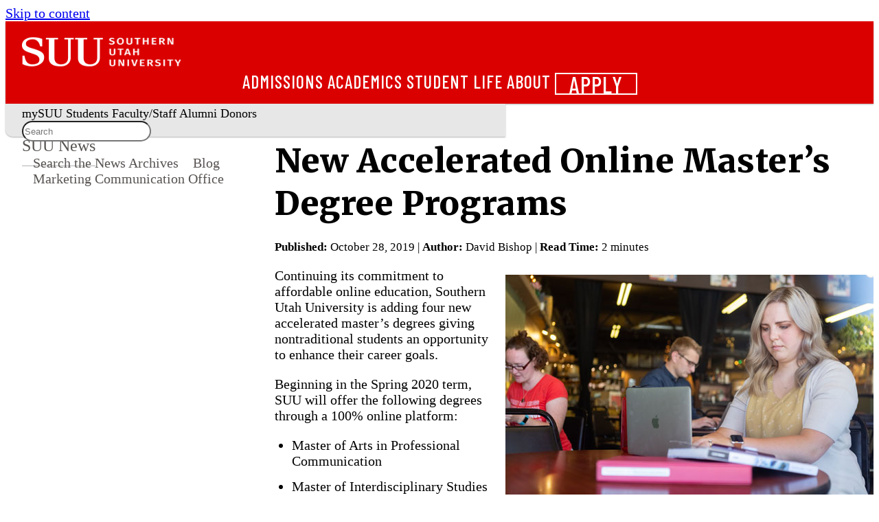

--- FILE ---
content_type: text/html
request_url: https://www.suu.edu/news/2019/10/new-accelerate-online-masters-degrees.html
body_size: 11856
content:

<!DOCTYPE html><html xmlns="http://www.w3.org/1999/xhtml" class="wa-theme-default wa-palette-default wa-brand-red wa-neutral-gray wa-success-green wa-warning-yellow wa-danger-orange" lang="en">
    <head>
        <meta charset="utf-8"/>
        <title>
            New Accelerated Online Master’s Degree Programs - SUU
        </title>
        <meta content="width=device-width, initial-scale=1.0" name="viewport"/>
            <meta content="News and Stories" name="suu:category"/>
        <meta content="2019-10-28T00:00:00+00:00" property="article:published_time"/>
<meta content="width=device-width, initial-scale=1.0" name="viewport"/>
<meta content="https://www.suu.edu/news/2019/10/new-accelerate-online-masters-degrees.html" property="og:url"/>
<meta content="New Accelerated Online Master’s Degree Programs | SUU" property="og:title"/>
<meta content="Southern Utah University is adding four new accelerated master’s degrees giving nontraditional students an opportunity to enhance their career goals." name="description" property="og:description"/>
<meta content="" name="suu:keywords"/>
<meta content="https://www.suu.edu/news/2019/2109-10-online-masters-programs.jpg" property="og:image"/>
<meta content="SUU" property="og:site_name"/>
<meta content="summary_large_image" name="twitter:card"/>
<meta content="@suutbirds" name="twitter:site"/>
<meta content="New Accelerated Online Master’s Degree Programs | SUU" name="twitter:title"/>
<meta content="Southern Utah University is adding four new accelerated master’s degrees giving nontraditional students an opportunity to enhance their career goals." name="twitter:description"/>
<meta content="https://www.suu.edu/news/2019/2109-10-online-masters-programs.jpg" name="twitter:image"/>
<meta content="1484051386fa0d636baa552d4888f8e4" name="CascadeID"/>

        



    <!-- Google Tag Manager -->
<script>(function(w,d,s,l,i){w[l]=w[l]||[];w[l].push({'gtm.start':
new Date().getTime(),event:'gtm.js'});var f=d.getElementsByTagName(s)[0],
j=d.createElement(s),dl=l!='dataLayer'?'&l='+l:'';j.async=true;j.src=
'https://www.googletagmanager.com/gtm.js?id='+i+dl;f.parentNode.insertBefore(j,f);
})(window,document,'script','dataLayer','GTM-P9CBJX');</script>
<!-- End Google Tag Manager -->

<!-- Fonts -->
<link href="https://fonts.googleapis.com/css2?family=Barlow+Condensed:wght@500;700&amp;family=Barlow:wght@400;500;600;800&amp;family=Merriweather:wght@400;900&amp;display=swap" rel="stylesheet"/>

<!-- CSS -->
<link href="https://www.suu.edu/_files/framework/css/suu-custom.css" rel="stylesheet" />

<!-- JS -->
<script defer="defer" src="https://www.suu.edu/_files/framework/js/on-scroll.js" type="module"></script>
<script defer="defer" src="https://www.suu.edu/_files/framework/js/mobile-header.js" type="module"></script>
<script defer="defer" src="https://www.suu.edu/_files/framework/js/modal.js" type="module"></script>
<script defer="defer" src="https://www.suu.edu/_files/framework/js/_main.js" type="module" data-fa-kit-code="4d82a9c2a7"></script>

<!-- Fav icons -->
<link rel="apple-touch-icon" sizes="57x57" href="/favicons/apple-touch-icon.png">
<link rel="icon" type="image/png" href="/favicons/favicon-32x32.png" sizes="32x32">
<link rel="icon" type="image/png" href="/favicons/android-chrome-192x192.png" sizes="192x192">
<link rel="icon" type="image/png" href="/favicons/favicon-16x16.png" sizes="16x16">
<link rel="manifest" href="/favicons/manifest.json">
<link rel="mask-icon" href="/favicons/safari-pinned-tab.svg" color="#e91d2d">
<link rel="shortcut icon" href="/favicons/favicon.ico">
<meta name="msapplication-TileColor" content="#a1001a">
<meta name="msapplication-TileImage" content="/favicons/mstile-150x150.png">
<meta name="msapplication-config" content="/favicons/browserconfig.xml">
<meta name="theme-color" content="#000000">

<!-- Bing Webmaster Tools verification -->
<meta name="msvalidate.01" content="6AE61DFFB0CD04F851BED03ECC64821F" />

<!-- Google sitename JSON structured data -->
<script type="application/ld+json">
    {
      "@context" : "https://schema.org",
      "@type" : "WebSite",
      "name" : "Southern Utah University",
      "alternateName" : "SUU",
      "url" : "https://www.suu.edu/"
    }
</script>



        <!-- SETUP GENERATED ADDITIONAL CSS -->

        
        
    </head>
    <body>
        <!-- Google Tag Manager (noscript) -->
<noscript><iframe src="https://www.googletagmanager.com/ns.html?id=GTM-P9CBJX"
height="0" width="0" style="display:none;visibility:hidden" title="tag manager"></iframe></noscript>
<!-- End Google Tag Manager (noscript) -->
        <wa-page mobile-breakpoint="960">
            
    <header class="wa-stack wa-gap-0" id="page-header-container" slot="header">
        
        
            <div class="wa-split" id="page-header">
    <a href="/" onclick="_sz.push(['event', 'banner-link', 'click', 'Logo Home']);">
        <div class="logo-wrapper" style="background-color: #db0000;">
            <img alt="SUU Logo" class="header-logo-main" src="https://www.suu.edu/_files/images/logos/logo-1.webp" />
            <img alt="Southern Utah University Text" class="header-logo-subtext" src="https://www.suu.edu/_files/images/logos/logo-2.webp" />
        </div>
    </a>
    <div class="wa-cluster wa-gap-xl wa-desktop-only">
        <a href="/admissions/" onclick="_sz.push(['event', 'banner-link', 'click', 'Admissions']);">Admissions</a>
        <a href="/academics/" onclick="_sz.push(['event', 'banner-link', 'click', 'Academics']);">Academics</a>
        <a href="/life/" onclick="_sz.push(['event', 'banner-link', 'click', 'Student Life']);">Student Life</a>
        <a href="/about/" onclick="_sz.push(['event', 'banner-link', 'click', 'About']);">About</a>
        <wa-button appearance="outlined" href="/apply/" id="page-header-apply" pill="" variant="neutral" size="medium" title="Apply" onclick="_sz.push(['event', 'banner-link', 'click', 'Apply']);">Apply</wa-button>
    </div>
    <!-- Mobile Header Toggle -->
    <wa-button appearance="plain" size="large" class="mobile-header-toggle wa-mobile-only" title="Expand main menu" onclick="_sz.push(['event', 'banner-link', 'click', 'mobile - expand main menu']);">
        <wa-icon name="chevron-down" style="color: white" label="Expand main menu"></wa-icon>
    </wa-button>
</div>
<div class="wa-cluster wa-desktop-only" id="page-subheader">
    <a href="https://my.suu.edu/" onclick="_sz.push(['event', 'banner-link', 'click', 'mySUU']);">mySUU</a>
    <a href="/curstu/" onclick="_sz.push(['event', 'banner-link', 'click', 'Students']);">Students</a>
    <a href="/facstaff/" onclick="_sz.push(['event', 'banner-link', 'click', 'Faculty-Staff']);">Faculty/Staff</a>
    <a href="/alumni/" onclick="_sz.push(['event', 'banner-link', 'click', 'Alumni']);">Alumni</a>
    <a href="/advancement/" onclick="_sz.push(['event', 'banner-link', 'click', 'Donors']);">Donors</a>
    <div id="page-subheader-search" class='studio-search-widget'></div>
</div>
<!-- Left Nav Mobile Toggle -->
<div data-toggle-nav="" class="wa-cluster wa-mobile-only" id="page-mobile-nav-toggle-container">
    <wa-button appearance="plain" class="wa-mobile-only" size="large" id="page-mobile-nav-toggle" title="Expand sub menu"><wa-icon name="bars" label="Expand sub menu"></wa-icon></wa-button>
    <p class="mobile-department-label" style="font-weight: 500">Web Services</p>
</div>
<!-- Mobile Header Drawer -->
<wa-drawer with-header with-footer placement="top" class="mobile-header-drawer wa-mobile-only hide" label="Southern Utah University">
    <div class="wa-stack wa-align-items-center">
        <a href="/admissions/" onclick="_sz.push(['event', 'banner-link', 'click', 'mobile - Admissions']);">Admissions</a>
        <a href="/academics/" onclick="_sz.push(['event', 'banner-link', 'click', 'mobile - Academics']);">Academics</a>
        <a href="/life/" onclick="_sz.push(['event', 'banner-link', 'click', 'mobile - Student Life']);">Student Life</a>
        <a href="/about/" onclick="_sz.push(['event', 'banner-link', 'click', 'mobile - About']);">About</a>
        <a href="https://my.suu.edu/" onclick="_sz.push(['event', 'banner-link', 'click', 'mobile - mySUU']);">mySUU</a>
        <a href="/curstu/" onclick="_sz.push(['event', 'banner-link', 'click', 'mobile - Students']);">Students</a>
        <a href="/facstaff/" onclick="_sz.push(['event', 'banner-link', 'click', 'mobile - Faculty-Staff']);">Faculty/Staff</a>
        <a href="/alumni/" onclick="_sz.push(['event', 'banner-link', 'click', 'mobile - Alumni']);">Alumni</a>
        <a href="/advancement/" onclick="_sz.push(['event', 'banner-link', 'click', 'mobile - Donors']);">Donors</a>
        <wa-button appearance="outlined" href="/apply/" id="page-header-apply-mobile" pill="" variant="neutral" size="medium" title="Apply"  onclick="_sz.push(['event', 'banner-link', 'click', 'mobile - Apply']);">Apply</wa-button>
        <div id="page-subheader-search-mobile" class='studio-search-widget'></div>
    </div>
</wa-drawer>
        
    </header>
    
    <script>
    // Header Search Bar Widget JS
    var SearchstudioWidget=(()=>{function t(t,e,s,i,n,a,o,u){void 0===a&&(a="searchstudio-widget"),this.language="en",this.search_auth_type="basic",u&&(this.search_auth_type=u),this.widget=document.getElementById(a),"searchstudio-widget"==a?a="":a+="-",this.createElements(a),this.input=document.getElementById("".concat(a,"search-input")),this.resultsDropdownContainer=document.getElementById("".concat(a,"autosuggest-results")),this.authorization=t,o&&(this.language=o),this.suggesterURL=e,this.searchPageBasePath=s,this.queryparamName=n,this.suggestAfterMinChars=i||void 0,void 0===this.suggestAfterMinChars&&this.getSuggestAfterValue(),this.previousSearch="",this.suggestions=[],this.input.addEventListener("keyup",this.autoSuggest.bind(this)),this.input.addEventListener("change",this.autoSuggest.bind(this)),this.input.addEventListener("focus",this.handleFocus.bind(this)),this.input.addEventListener("blur",this.hideResults.bind(this)),this.resultsDropdownContainer.style.display="none",this.activeRowClassName="searchstudio-active-row",this.handleWidgetEvents()}return t.prototype.createElements=function(t){var e=document.createElement("div"),e=(e.setAttribute("id","".concat(t,"search-icon")),e.setAttribute("class","studio-widget-search-icon"),this.widget.appendChild(e),document.createElement("div")),s=(e.classList.add("search-wrapper"),this.widget.appendChild(e),document.createElement("input")),i=(s.setAttribute("id","".concat(t,"search-input")),s.setAttribute("class","studio-widget-search-input"),s.setAttribute("placeholder","Search"),document.createElement("div")),i=(i.setAttribute("id","".concat(t,"small-search-icon")),i.setAttribute("class","studio-widget-small-search-icon"),e.appendChild(i),e.appendChild(s),document.createElement("div"));i.setAttribute("id","".concat(t,"autosuggest-results")),i.setAttribute("class","studio-widget-autosuggest-results"),e.appendChild(i)},t.prototype.handleWidgetEvents=function(){var e=this;document.addEventListener("click",function(t){setTimeout(function(){e.widget===t.target||e.widget.contains(t.target)?(e.widget.classList.add("expanded"),setTimeout(function(){e.input.focus()},200)):e.widget.classList.remove("expanded")},100)}.bind(this)),this.widget},t.prototype.hideResults=function(){var t=this;setTimeout(function(){t.resultsDropdownContainer.style.display="none"},300)},t.prototype.handleFocus=function(){this.suggestions.length&&(this.resultsDropdownContainer.style.display="block")},t.prototype.getSuggestAfterValue=function(){var e=this,t=("token"===this.search_auth_type?"Token ":"Basic ").concat(this.authorization),s=this.suggesterURL+"?language="+this.language+"&q="+this.input.value,i=new XMLHttpRequest;i.open("GET",s,!0),i.setRequestHeader("Authorization",t),i.send(null),i.onload=function(){var t=JSON.parse(i.responseText);t.metadata&&(e.suggestAfterMinChars=t.metadata.minPrefixChars),e.handleAutosuggest()}.bind(this)},t.prototype.autoSuggest=function(t){var s,i=this,e=("token"===this.search_auth_type?"Token ":"Basic ").concat(this.authorization);13===t.keyCode&&this.handleEnterClick(),40===t.keyCode||38===t.keyCode?this.handleArrowNavigation(40===t.keyCode?"down":"up"):this.suggestAfterMinChars&&this.input.value&&this.input.value.length>=this.suggestAfterMinChars&&this.previousSearch!==this.input.value?(this.previousSearch=this.input.value,t=this.suggesterURL+"?language="+this.language+"&q="+this.input.value,(s=new XMLHttpRequest).open("GET",t,!0),s.setRequestHeader("Authorization",e),s.send(null),s.onload=function(){var t=JSON.parse(s.responseText);if(t.suggest)for(var e in t.suggest)t.suggest.hasOwnProperty(e)&&(t.suggest[e]&&t.suggest[e][i.input.value.trimEnd()]&&t.suggest[e][i.input.value.trimEnd()].suggestions.length?i.suggestions=t.suggest[e][i.input.value.trimEnd()].suggestions:i.suggestions=[]);i.handleAutosuggest()}.bind(this)):this.previousSearch!==this.input.value&&(this.previousSearch="",this.suggestions=[],this.handleAutosuggest())},t.prototype.activateHover=function(t){for(var e=0,s=document.getElementsByClassName("result-row");e<s.length;e++)s[e].classList.remove(this.activeRowClassName);t.target.classList.add(this.activeRowClassName)},t.prototype.handleAutosuggest=function(){if(this.resultsDropdownContainer.innerHTML="",this.suggestions.length){for(var t=0,e=this.suggestions;t<e.length;t++){var s=e[t],i=document.createElement("div");i.innerHTML=s.term,i.classList.add("result-row"),i.addEventListener("mouseover",this.activateHover.bind(this),!1),i.addEventListener("click",this.handleEnterClick.bind(this),!1),this.resultsDropdownContainer.appendChild(i)}this.resultsDropdownContainer.style.display="block"}else this.resultsDropdownContainer.style.display="none"},t.prototype.handleEnterClick=function(){var t,e,s;this.input.value&&(s=document.getElementsByClassName(this.activeRowClassName),t=this.searchPageBasePath,e=this.queryparamName||"searchStudioQuery",s.length?(s=s[0].innerText,t+="?".concat(e,"=").concat(encodeURIComponent(s))):t+="?".concat(e,"=").concat(encodeURIComponent(this.input.value)),window.location.href=t)},t.prototype.handleArrowNavigation=function(t){var e,s,i;this.suggestions&&(e=document.getElementsByClassName("result-row"),s=document.getElementsByClassName(this.activeRowClassName),"down"===t?s.length?(i=s[0].nextSibling,s[0].classList.remove(this.activeRowClassName),i&&i.classList.add(this.activeRowClassName)):e[0].classList.add(this.activeRowClassName):s.length?(i=s[0].previousSibling,s[0].classList.remove(this.activeRowClassName),i&&i.classList.add(this.activeRowClassName)):e[e.length-1].classList.add(this.activeRowClassName))},t})();
    new SearchstudioWidget(
            '10629e3e615854e936d6e25c0027a738aa4b524e',
            'https://searchcloud-1-us-west-2.searchstax.com/29847/suumain-5440_suggester/emsuggest',
            'https://www.suu.edu/search/index.html',
            3,
            'searchstax[query]',
            'page-subheader-search',
            'en',
            'token'
        );
    new SearchstudioWidget(
        '10629e3e615854e936d6e25c0027a738aa4b524e',
        'https://searchcloud-1-us-west-2.searchstax.com/29847/suumain-5440_suggester/emsuggest',
        'https://www.suu.edu/search/index.html',
        3,
        'searchstax[query]',
        'page-subheader-search-mobile',
        'en',
        'token'
    );
    </script>
    

                


                
    

        
                                                                                     
            





 














                                        <!-- Desktop Nav Heading -->
        <nav class="navigation-header slot-content" id="navigation-header" slot="navigation-header">
            <a href="../../index.html">SUU News</a>
        </nav>
                                                 <nav class="navigation slot-content wa-gap-xs" id="navigation" slot="navigation">
                                                                                                                    <a href="../../search.html" onclick="_sz.push(['event', 'left-nav-link', 'click', 'Search the News Archives']);">Search the News Archives</a>
                                                                                                                                     <a href="../../../blog/index.html" onclick="_sz.push(['event', 'left-nav-link', 'click', 'Blog']);">Blog</a>
                                                                                                                                     <a href="../../../mc/index.html" onclick="_sz.push(['event', 'left-nav-link', 'click', 'Marketing Communication Office']);">Marketing Communication Office</a>
                                                     </nav>
                                                      <main class="wa-stack wa-gap-3xl" id="content">
                <div class="row-cascade">
        <div class="row-content">
                        
                    
                
        
    <h1>New Accelerated Online Master’s Degree Programs</h1>
    
    <p><small><strong>Published:</strong> October 28, 2019 |
            <strong>Author:</strong> David Bishop |
                <strong>Read Time:</strong> 2 minutes
        
</small></p>
            <p><span><img alt="student studying on laptop" height="320" src="../2109-10-online-masters-programs.jpg" style="float: right; margin: 10px;" width="570"/>Continuing its commitment to affordable online education, Southern Utah University is adding four new accelerated master&#8217;s degrees giving nontraditional students an opportunity to enhance their career goals.&#160;</span></p>
<p><span>Beginning in the Spring 2020 term, SUU will offer the following degrees through a 100% online platform:</span></p>
<ul>
<li><span>Master of Arts in Professional Communication</span></li>
<li><span>Master of Interdisciplinary Studies (MIS)</span></li>
<li><span>Master of Music with an emphasis in Music Technology</span></li>
<li><span>Master of Business Administration (MBA)</span></li>
</ul>
<p><span>&#8220;The pathway to an affordable master&#8217;s degree starts from our Southern Utah University campus and ends in the convenience of someone&#8217;s home,&#8221; said Scott L Wyatt, president of Southern Utah University. &#8220;These four new online degree offerings give nontraditional students a chance to continue their education by fitting the course work into their busy schedules. SUU is committed to providing affordable, quality higher education and it no longer requires a student to step onto our campus.&#8221;&#160;</span></p>
<p><span>SUU is nationally recognized for its affordable online college degrees. SR Education Group recently ranked SUU 12th in the country for the </span><a href="https://www.onlineu.org/most-affordable-colleges?atid=M6L1zbCAcToiUhtaig3VtjlJyTdGhQPx&amp;utm_action=click"><span>most affordable online colleges and degrees</span></a><span>. SUU ranks 6th in that same survey for online bachelor degrees. Those new rankings don&#8217;t reflect SUU&#8217;s recent decision to lower the cost of online tuition. Effective January 2020, online undergraduate tuition will decrease by</span><span> 23% while online graduate tuition will decrease by about 12%.&#160;</span></p>
<p><span>SUU&#8217;s online </span><a href="../../../degrees/master/business-administration/index.html"><span>MBA program</span></a><span> can be completed in one calendar year with tuition as low as $16,005. That&#8217;s one of the least expensive online programs in the country, according to </span><span>U.S. News &amp; World Report</span><span>, which also ranks the SUU MBA program in the top one-third in the nation. The online program can be a broad-based MBA or include tracks in finance, marketing or leadership.&#160;</span></p>
<p><span>The </span><a href="../../../hss/comm/masters/index.html"><span>Master of Arts in Professional Communication</span></a><span> online degree is designed for working communications professionals by offering accelerated 8-week courses at a price of $13,500. The 36 credit hour degree can be completed in as few as 12 months.&#160;</span></p>
<p><span>The </span><a href="../../../hss/mis/index.html"><span>Master of Interdisciplinary Studies</span></a><span> (MIS) online degree gives nontraditional students flexibility by allowing more than one field of study. The MIS degree offers eight learning blocks: Business Administration, Leadership, Systems Quality Leadership &amp; Management, Professional Communication, Brain-Based Learning, Online Teaching, Music Technology and School Library. This 30-hour degree can be completed in as few as 12 months and costs $12,900.&#160;</span></p>
<p><span>The SUU </span><a href="https://online.suu.edu/degrees/arts-communications/master-music-technology/"><span>Master of Music with an emphasis in Music Technology</span></a><span> degree offers two track options: Performance Technology Track or Studio &amp; Game Audio Technology. The degree offers accelerated 8-week courses, can be completed in as few as 12 months and costs $12,900.</span></p>
                
                          
                  
    <hr/>
    <p><small>
        Tags:
            <a aria-label="Read more about Graduate Programs" href="/news/related.html?filter=Graduate Programs"><strong>Graduate Programs</strong></a> 
            <a aria-label="Read more about Online" href="/news/related.html?filter=Online"><strong>Online</strong></a> 
        </small></p>
    <h2 class="h3">Contact Information:</h2>
                          <p>
            <a href="tel:+1435-586-5400">435-586-5400</a><br/>
            <a href="/mc/contact.html">Contact the Office of Marketing Communication</a>
        </p>
                                                         <div class="alert small">
                <p>
                 This article was published more than 3 years ago and might contain outdated information or broken links. As a result, its accuracy cannot be guaranteed.
                </p>
             </div>
                      </div>
    </div>
    </main>
            
            
            
            
    <footer class="wa-stack wa-gap-0" id="page-footer-container" slot="footer">
        
        
            <div class="wa-split" id="page-footer">
    <div class="footer-links wa-stack wa-gap-s wa-align-items-start" style="width: 173px;">
        <h2 style="font-size: 1.5em; padding-bottom: 0;">Academics</h2>
        <a href="/provost/calendar/" onclick="_sz.push(['event', 'footer-link', 'click', 'Academic Calendar']);">Academic Calendar</a>
        <a href="https://www.suubookstore.com/" onclick="_sz.push(['event', 'footer-link', 'click', 'Bookstore']);">Bookstore</a>
        <a href="https://catalog.suu.edu/" onclick="_sz.push(['event', 'footer-link', 'click', 'Catalog']);">Catalog</a>
        <a href="/academics/" onclick="_sz.push(['event', 'footer-link', 'click', 'Academics']);">Colleges</a>
        <a href="/library/" onclick="_sz.push(['event', 'footer-link', 'click', 'Library']);">Library</a>
    </div>
    <div class="footer-links wa-stack wa-gap-s wa-align-items-start" style="width: 173px;">
        <h2 style="font-size: 1.5em; padding-bottom: 0;">Community</h2>
        <a href="/arts/" onclick="_sz.push(['event', 'footer-link', 'click', 'Arts']);">Arts</a>
        <a href="http://suutbirds.com/">Athletics</a>
        <a href="/blog/" onclick="_sz.push(['event', 'footer-link', 'click', 'Blog']);">Blog</a>
        <a href="/map/" onclick="_sz.push(['event', 'footer-link', 'click', 'Campus Map']);">Campus Map</a>
        <a href="https://events.suu.edu/" onclick="_sz.push(['event', 'footer-link', 'click', 'Events']);">Events</a>
    </div>
    <div class="wa-stack hide-mobile">
        <img src="https://www.suu.edu/_files/images/footer-birdhead-combo.webp" alt="Southern Utah University" id="footer-logo" defer="defer"></img>
        <div class="wa-cluster wa-gap-xl" style="font-size: 20px; padding-top: 4px">
            <a href="https://www.instagram.com/suutbirds" title="Follow us on Instagram" onclick="_sz.push(['event', 'footer-link', 'click', 'Instagram']);"><wa-icon family="brands" name="instagram"></wa-icon></a>
            <a href="https://www.facebook.com/SUUTbirds" title="Join us on Facebook" onclick="_sz.push(['event', 'footer-link', 'click', 'Facebook']);"><wa-icon family="brands" name="facebook"></wa-icon></a>
            <a href="https://www.linkedin.com/school/southern-utah-university/" title="Follow us on LinkedIn" onclick="_sz.push(['event', 'footer-link', 'click', 'LinkedIn']);"><wa-icon family="brands" name="linkedin"></wa-icon></a>
            <a href="https://www.youtube.com/user/SUUTbirdsOfficial?feature=watch" title="Check out our YouTube Channel" onclick="_sz.push(['event', 'footer-link', 'click', 'YouTube']);"><wa-icon family="brands" name="youtube"></wa-icon></a>
        </div>
    </div>
    <div class="footer-links wa-stack wa-gap-s wa-align-items-end" style="width: 173px;">
        <h2 style="font-size: 1.5em; padding-bottom: 0;">Resources</h2>
        <a href="/safety/" onclick="_sz.push(['event', 'footer-link', 'click', 'Campus Safety']);">Campus Safety</a>
        <a href="/employment/" onclick="_sz.push(['event', 'footer-link', 'click', 'Employment']);">Employment</a>
        <a href="/safety/report.html" onclick="_sz.push(['event', 'footer-link', 'click', 'Report a Concern']);">Report a Concern</a>
        <a href="/parents/" onclick="_sz.push(['event', 'footer-link', 'click', 'Parents']);">Parents and Family</a>
        <a href="/police/" onclick="_sz.push(['event', 'footer-link', 'click', 'SUU Police']);">SUU Police</a>
    </div>
    <div class="footer-links wa-stack wa-gap-s wa-align-items-end" style="width: 173px;">
        <h2 style="font-size: 1.5em; padding-bottom: 0;">Contact</h2>
        <a href="mailto:info@suu.edu" onclick="_sz.push(['event', 'footer-link', 'click', 'Info email']);">Info@suu.edu</a>
        <a href="/map/" onclick="_sz.push(['event', 'footer-link', 'click', 'address map']);">351 W University Blvd.<br />Cedar City, UT, 84720</a>
        <a href="tel:+1435-586-7700" onclick="_sz.push(['event', 'footer-link', 'click', 'phone number']);">435-586-7700</a>
        <wa-button size="small" href="/gift/" pill="pill" style="width: 75px" title="Give" onclick="_sz.push(['event', 'footer-link', 'click', 'Give']);">Give</wa-button>
    </div>
</div>
<div class="wa-split" id="page-bottom-footer">
    <div class="footer-links wa-cluster wa-gap-l" style="font-size: 12px">
        <span class="cascade-link"></span>
        <a href="/accessibility/" onclick="_sz.push(['event', 'footer-link', 'click', 'accessibility']);">Accessibility</a>
        <a href="/nondiscrimination/"onclick="_sz.push(['event', 'footer-link', 'click', 'nondiscrimination']);">Nondiscrimination</a>
        <a href="/privacy/" onclick="_sz.push(['event', 'footer-link', 'click', 'privacy']);">Privacy</a>
        <a href="/titleix/" onclick="_sz.push(['event', 'footer-link', 'click', 'title ix']);">Title IX</a>
        <a href="/a-z.html" onclick="_sz.push(['event', 'footer-link', 'click', 'a-z']);">A-Z</a>
    </div>
    <div class="wa-cluster wa-gap-xl hide-desktop" style="font-size: 20px; padding-top: 4px; justify-content: center;">
        <a href="https://www.instagram.com/suutbirds" title="Follow us on Instagram" onclick="_sz.push(['event', 'footer-link', 'click', 'mobile instagram']);"><wa-icon family="brands" name="instagram"></wa-icon></a>
        <a href="https://www.facebook.com/SUUTbirds" title="Join us on Facebook" onclick="_sz.push(['event', 'footer-link', 'click', 'mobile facebook']);"><wa-icon family="brands" name="facebook"></wa-icon></a>
        <a href="https://www.linkedin.com/school/southern-utah-university/" title="Follow us on LinkedIn" onclick="_sz.push(['event', 'footer-link', 'click', 'mobile linkedin']);"><wa-icon family="brands" name="linkedin"></wa-icon></a>
        <a href="https://www.youtube.com/user/SUUTbirdsOfficial?feature=watch" title="Check out our YouTube Channel" onclick="_sz.push(['event', 'footer-link', 'click', 'mobile youtube']);"><wa-icon family="brands" name="youtube"></wa-icon></a>
    </div>
</div>
        
    </footer>

            


    <!-- JS -->
<script defer="defer" src="https://www.suu.edu/_files/framework/js/on-scroll.js" type="module"></script>
<script defer="defer" src="https://www.suu.edu/_files/framework/js/mobile-header.js" type="module"></script>
<script defer="defer" src="https://www.suu.edu/_files/framework/js/modal.js" type="module"></script>
<script defer="defer" src="https://www.suu.edu/_files/framework/js/_main.js" type="module"></script>


            <!-- Back to Top Button -->
            <wa-button appearance="accent" class="back-to-top-btn" id="backToTop" pill="" size="small" title="Back to Top" variant="neutral">
                <span class="back-to-top-text">Back to Top</span>
                <wa-icon label="Back to Top" name="arrow-up" variant="solid"/>
            </wa-button>
            <!-- SETUP GENERATED ADDITIONAL JS -->

            
        </wa-page>
    </body>
</html>

--- FILE ---
content_type: text/css
request_url: https://www.suu.edu/_files/framework/css/suu-custom.css
body_size: 50712
content:
@charset "UTF-8";/*!
* Southern Utah University
* suu.edu's CSS
*/@layer wa-native,wa-utilities,wa-color-palette,wa-color-variant,wa-theme,wa-theme-dimension,wa-theme-overrides;@layer wa-utilities{:host([size="small"]),.wa-size-s{font-size:var(--wa-font-size-s)}:host([size="medium"]),.wa-size-m{font-size:var(--wa-font-size-m)}:host([size="large"]),.wa-size-l{font-size:var(--wa-font-size-l)}}@layer wa-utilities{:where(:root),.wa-neutral,:host([variant="neutral"]){--wa-color-fill-loud: var(--wa-color-neutral-fill-loud);--wa-color-fill-normal: var(--wa-color-neutral-fill-normal);--wa-color-fill-quiet: var(--wa-color-neutral-fill-quiet);--wa-color-border-loud: var(--wa-color-neutral-border-loud);--wa-color-border-normal: var(--wa-color-neutral-border-normal);--wa-color-border-quiet: var(--wa-color-neutral-border-quiet);--wa-color-on-loud: var(--wa-color-neutral-on-loud);--wa-color-on-normal: var(--wa-color-neutral-on-normal);--wa-color-on-quiet: var(--wa-color-neutral-on-quiet)}.wa-brand,:host([variant="brand"]){--wa-color-fill-loud: var(--wa-color-brand-fill-loud);--wa-color-fill-normal: var(--wa-color-brand-fill-normal);--wa-color-fill-quiet: var(--wa-color-brand-fill-quiet);--wa-color-border-loud: var(--wa-color-brand-border-loud);--wa-color-border-normal: var(--wa-color-brand-border-normal);--wa-color-border-quiet: var(--wa-color-brand-border-quiet);--wa-color-on-loud: var(--wa-color-brand-on-loud);--wa-color-on-normal: var(--wa-color-brand-on-normal);--wa-color-on-quiet: var(--wa-color-brand-on-quiet)}.wa-success,:host([variant="success"]){--wa-color-fill-loud: var(--wa-color-success-fill-loud);--wa-color-fill-normal: var(--wa-color-success-fill-normal);--wa-color-fill-quiet: var(--wa-color-success-fill-quiet);--wa-color-border-loud: var(--wa-color-success-border-loud);--wa-color-border-normal: var(--wa-color-success-border-normal);--wa-color-border-quiet: var(--wa-color-success-border-quiet);--wa-color-on-loud: var(--wa-color-success-on-loud);--wa-color-on-normal: var(--wa-color-success-on-normal);--wa-color-on-quiet: var(--wa-color-success-on-quiet)}.wa-warning,:host([variant="warning"]){--wa-color-fill-loud: var(--wa-color-warning-fill-loud);--wa-color-fill-normal: var(--wa-color-warning-fill-normal);--wa-color-fill-quiet: var(--wa-color-warning-fill-quiet);--wa-color-border-loud: var(--wa-color-warning-border-loud);--wa-color-border-normal: var(--wa-color-warning-border-normal);--wa-color-border-quiet: var(--wa-color-warning-border-quiet);--wa-color-on-loud: var(--wa-color-warning-on-loud);--wa-color-on-normal: var(--wa-color-warning-on-normal);--wa-color-on-quiet: var(--wa-color-warning-on-quiet)}.wa-danger,:host([variant="danger"]){--wa-color-fill-loud: var(--wa-color-danger-fill-loud);--wa-color-fill-normal: var(--wa-color-danger-fill-normal);--wa-color-fill-quiet: var(--wa-color-danger-fill-quiet);--wa-color-border-loud: var(--wa-color-danger-border-loud);--wa-color-border-normal: var(--wa-color-danger-border-normal);--wa-color-border-quiet: var(--wa-color-danger-border-quiet);--wa-color-on-loud: var(--wa-color-danger-on-loud);--wa-color-on-normal: var(--wa-color-danger-on-normal);--wa-color-on-quiet: var(--wa-color-danger-on-quiet)}}@layer wa-native{html{box-sizing:border-box;margin:0;padding:0;-moz-tab-size:4;tab-size:4;background-color:var(--wa-color-surface-default)}*,*:before,*:after{box-sizing:inherit}body{min-height:100vh;margin:0;padding:0;color:var(--wa-color-text-normal);font-family:var(--wa-font-family-body);font-size:var(--wa-font-size-m);font-weight:var(--wa-font-weight-body);line-height:var(--wa-line-height-normal);-moz-osx-font-smoothing:grayscale;-webkit-font-smoothing:antialiased;text-size-adjust:none;-moz-text-size-adjust:none;-webkit-text-size-adjust:none}address,audio,blockquote,dd,details,dl,fieldset,figure,h1,h2,h3,h4,h5,h6,hr,iframe,ol,p,pre,table,ul,video{margin:0}address:has(+*),audio:has(+*),blockquote:has(+*),dd:has(+*),details:has(+*),dl:has(+*),fieldset:has(+*),figure:has(+*),h1:has(+*),h2:has(+*),h3:has(+*),h4:has(+*),h5:has(+*),h6:has(+*),hr:has(+*),iframe:has(+*),ol:has(+*),p:has(+*),pre:has(+*),table:has(+*),ul:has(+*),video:has(+*){margin-block-end:var(--wa-content-spacing)}h1,h2,h3,h4,h5,h6{font-family:var(--wa-font-family-heading);font-weight:var(--wa-font-weight-heading);line-height:var(--wa-line-height-condensed);text-wrap:balance}h1{font-size:var(--wa-font-size-3xl)}h2{font-size:var(--wa-font-size-2xl)}h3{font-size:var(--wa-font-size-xl)}h4{font-size:var(--wa-font-size-l)}h5{font-size:var(--wa-font-size-m)}h6{font-size:var(--wa-font-size-s)}p{text-wrap:pretty}blockquote{padding:var(--wa-space-xl);font-family:var(--wa-font-family-longform);font-size:var(--wa-font-size-l);border-inline-start:var(--wa-border-style) var(--wa-border-width-l) var(--wa-color-neutral-border-quiet)}hr{margin:var(--wa-content-spacing) 0;border:none;border-bottom:solid var(--wa-border-width-s) var(--wa-color-surface-border)}ul,ol{padding:0}li>ul,li>ol{margin-inline-start:.25em}ul{list-style:disc}li{margin-inline-start:1.125em;padding:0}dt,strong,b{font-weight:var(--wa-font-weight-bold)}em,i{font-style:italic}u{text-decoration-line:underline;text-decoration-thickness:.09375em;text-underline-offset:.125em}s{text-decoration-line:line-through;text-decoration-thickness:.09375em}ins{text-decoration-color:var(--wa-color-success-on-quiet);text-decoration-line:underline;text-decoration-thickness:.09375em;text-underline-offset:.125em}del{color:color-mix(in oklab,currentColor,transparent 10%);text-decoration-color:var(--wa-color-danger-on-quiet);text-decoration-line:line-through;text-decoration-thickness:.09375em}mark{padding:.125em .25em;color:var(--wa-color-warning-on-quiet);background-color:var(--wa-color-warning-fill-quiet);border-radius:var(--wa-border-radius-s)}small{font-size:var(--wa-font-size-smaller)}sub,sup{font-size:var(--wa-font-size-smaller);line-height:0}sub{vertical-align:sub}sup{vertical-align:super}abbr[title]{text-decoration-line:underline;text-decoration-style:dotted;text-decoration-thickness:.09375em;text-underline-offset:.125em;cursor:help}kbd{padding:.125em .25em;font-family:var(--wa-font-family-code);font-size:var(--wa-font-size-smaller);font-weight:var(--wa-font-weight-code);border:solid var(--wa-border-width-s) color-mix(in oklab,currentColor,transparent 50%);border-radius:var(--wa-border-radius-s);box-shadow:0 .125em color-mix(in oklab,currentColor,transparent 50%)}kbd wa-icon{vertical-align:-2px}a{color:var(--wa-color-text-link);text-decoration:var(--wa-link-decoration-default);-webkit-text-decoration:var(--wa-link-decoration-default);text-decoration-thickness:.09375em;text-underline-offset:.125em}*:is([appearance~=accent],.wa-accent) a,*:is([appearance~=accent],.wa-accent) a:hover{color:currentColor}a:hover{color:color-mix(in oklab,var(--wa-color-text-link),var(--wa-color-mix-hover));text-decoration:var(--wa-link-decoration-hover);-webkit-text-decoration:var(--wa-link-decoration-hover)}a:focus,button:focus{outline:none}a:focus-visible,button:focus-visible{outline:var(--wa-focus-ring);outline-offset:var(--wa-focus-ring-offset)}code,samp,var{padding:.125em .25em;font-family:var(--wa-font-family-code);font-size:var(--wa-font-size-smaller);font-weight:var(--wa-font-weight-code);background-color:var(--wa-color-overlay-inline);border-radius:var(--wa-border-radius-s)}pre{padding:var(--wa-space-m);font-family:var(--wa-font-family-code);font-size:var(--wa-font-size-smaller);font-weight:var(--wa-font-weight-code);white-space:pre;background-color:var(--wa-color-overlay-inline);border-radius:var(--wa-border-radius-m)}pre code,pre samp,pre var{padding:0;font-size:1em;background-color:transparent}@media print{pre{background:none;border:solid var(--wa-border-width-s) var(--wa-color-surface-border)}}img,svg,picture,video{max-width:100%;height:auto;border-radius:var(--wa-border-radius-m)}embed,iframe,object{max-width:100%}iframe{border:none}table{width:100%;border:none;border-collapse:collapse}caption{color:var(--wa-color-text-quiet);font-size:var(--wa-font-size-smaller)}caption:has(+*){margin-block-end:.75em}tbody tr{border-top:solid var(--wa-border-width-s) var(--wa-color-border-quiet)}:where(table.wa-zebra-rows) :is(tbody tr):nth-child(odd){background-color:color-mix(in oklab,var(--wa-color-fill-quiet) 60%,transparent)}@media (hover: hover){:where(table.wa-hover-rows) :is(tbody tr):hover{background-color:var(--wa-color-fill-quiet)}:where(table.wa-hover-rows) :is(tbody tr):hover,:where(table.wa-hover-rows) :is(tbody tr):hover+tr{border-top-color:var(--wa-color-border-normal)}}td,th{padding:.75em;text-align:start;vertical-align:top}th{padding-block:.75em;font-size:var(--wa-font-size-smaller);font-weight:var(--wa-font-weight-bold)}details{padding:0;background-color:var(--wa-color-surface-default);border:var(--wa-panel-border-width) var(--wa-color-surface-border) var(--wa-panel-border-style);border-radius:var(--wa-panel-border-radius);overflow-anchor:none}details summary{display:flex;align-items:center;justify-content:space-between;padding:var(--wa-space-m);border-radius:calc(var(--wa-panel-border-radius) - var(--wa-panel-border-width));cursor:pointer;user-select:none;-webkit-user-select:none}details summary>*{margin:0}details summary:focus{outline:none}details summary:focus-visible{outline:var(--wa-focus-ring);outline-offset:calc(var(--wa-panel-border-width) + var(--wa-focus-ring-offset))}details[open]{padding:0 var(--wa-space-m) var(--wa-space-m) var(--wa-space-m)}details[open] summary{margin-inline:calc(-1 * var(--wa-space-m));border-end-start-radius:0;border-end-end-radius:0}@media print{details{background:none;border:solid var(--wa-border-width-s) var(--wa-color-surface-border)}details summary{list-style:none}}details summary::marker,details summary::-webkit-details-marker{display:none}details summary:after{content:"";background-color:var(--wa-color-text-quiet);mask:url('data:image/svg+xml;utf8,<svg xmlns="http://www.w3.org/2000/svg" viewBox="0 0 320 512"><!--! Font Awesome Free 7.0.0 by @fontawesome - https://fontawesome.com License - https://fontawesome.com/license/free Copyright 2025 Fonticons, Inc. --><path fill="currentColor" d="M311.1 233.4c12.5 12.5 12.5 32.8 0 45.3l-192 192c-12.5 12.5-32.8 12.5-45.3 0s-12.5-32.8 0-45.3L243.2 256 73.9 86.6c-12.5-12.5-12.5-32.8 0-45.3s32.8-12.5 45.3 0l192 192z"/></svg>') center no-repeat;width:1rem;height:1rem;rotate:0deg}details summary:dir(rtl):after{rotate:180deg}details[open] summary:after{rotate:90deg}dialog{flex-direction:column;align-items:start;width:32rem;max-width:calc(100% - var(--wa-space-l));padding:var(--wa-space-l);background-color:var(--wa-color-surface-raised);border-radius:var(--wa-panel-border-radius);border:none;box-shadow:var(--wa-shadow-l);transition:var(--wa-transition-slow, .2s) var(--wa-transition-easing);margin:auto;top:0;right:0;bottom:0;left:0}dialog[open]{display:flex}dialog:focus{outline:none}dialog::backdrop{background-color:var(--wa-color-overlay-modal, rgb(0 0 0 / .25))}label{display:inline-block;position:relative;color:var(--wa-form-control-label-color);font-weight:var(--wa-form-control-label-font-weight);line-height:var(--wa-form-control-label-line-height)}label:has(input:not([type=button],[type=checkbox],[type=color],[type=file],[type=hidden],[type=image],[type=radio],[type=reset],[type=submit]),textarea,select){width:100%}label+:is(input:not([type=checkbox],[type=radio]),textarea,select),label>:is(input:not([type=checkbox],[type=radio]),textarea,select){margin-block-start:.5em}fieldset{padding:var(--wa-space-l);padding-block-start:calc(var(--wa-space-l) - .5em);border:solid 1px var(--wa-color-surface-border);border-radius:var(--wa-border-radius-m)}legend{padding:0;padding-inline:var(--wa-space-xs);font-weight:var(--wa-form-control-label-font-weight)}button:not(input[type=file]),button::file-selector-button,input[type=button]:not(input[type=file]),input[type=button]::file-selector-button,input[type=reset]:not(input[type=file]),input[type=reset]::file-selector-button,input[type=submit]:not(input[type=file]),input[type=submit]::file-selector-button,input[type=file]:not(input[type=file]),input[type=file]::file-selector-button{display:inline-flex;align-items:center;justify-content:center;height:var(--wa-form-control-height);padding:0 var(--wa-form-control-padding-inline);font-family:inherit;font-size:var(--wa-form-control-value-font-size);font-weight:var(--wa-font-weight-action);line-height:calc(var(--wa-form-control-height) - var(--border-width) * 2);text-decoration:none;vertical-align:middle;white-space:nowrap;border-style:var(--wa-border-style);border-width:max(1px,var(--wa-form-control-border-width));border-radius:var(--wa-form-control-border-radius);transition-property:background,border,box-shadow,color;transition-duration:var(--wa-transition-fast);transition-timing-function:var(--wa-transition-easing);cursor:pointer;user-select:none;-webkit-user-select:none}:where(button:not(input[type=file])),:where(button:not(input[type=file])),:where(button:not(input[type=file])),:where(button:not(input[type=file])),:where(button:not(input[type=file])){color:var(--wa-color-on-loud, var(--wa-color-neutral-on-loud));background-color:var(--wa-color-fill-loud, var(--wa-color-neutral-fill-loud));border-color:transparent}:where(button:not(input[type=file])):not(:disabled):hover,:where(button:not(input[type=file])):not(:disabled):hover,:where(button:not(input[type=file])):not(:disabled):hover,:where(button:not(input[type=file])):not(:disabled):hover,:where(button:not(input[type=file])):not(:disabled):hover{background-color:color-mix(in oklab,var(--wa-color-fill-loud, var(--wa-color-neutral-fill-loud)),var(--wa-color-mix-hover))}:where(button:not(input[type=file])):not(:disabled):active,:where(button:not(input[type=file])):not(:disabled):active,:where(button:not(input[type=file])):not(:disabled):active,:where(button:not(input[type=file])):not(:disabled):active,:where(button:not(input[type=file])):not(:disabled):active{background-color:color-mix(in oklab,var(--wa-color-fill-loud, var(--wa-color-neutral-fill-loud)),var(--wa-color-mix-active))}:where(button:is(input[type=file]))::file-selector-button,:where(button:is(input[type=file]))::file-selector-button,:where(button:is(input[type=file]))::file-selector-button,:where(button:is(input[type=file]))::file-selector-button,:where(button:is(input[type=file]))::file-selector-button{color:var(--wa-color-on-normal, var(--wa-color-neutral-on-normal));background-color:var(--wa-color-fill-normal, var(--wa-color-neutral-fill-normal));border-color:transparent}:where(button:is(input[type=file])):not(:disabled)::file-selector-button:hover,:where(button:is(input[type=file])):not(:disabled)::file-selector-button:hover,:where(button:is(input[type=file])):not(:disabled)::file-selector-button:hover,:where(button:is(input[type=file])):not(:disabled)::file-selector-button:hover,:where(button:is(input[type=file])):not(:disabled)::file-selector-button:hover{background-color:color-mix(in oklab,var(--wa-color-fill-normal, var(--wa-color-neutral-fill-normal)),var(--wa-color-mix-hover))}:where(button:is(input[type=file])):not(:disabled)::file-selector-button:active,:where(button:is(input[type=file])):not(:disabled)::file-selector-button:active,:where(button:is(input[type=file])):not(:disabled)::file-selector-button:active,:where(button:is(input[type=file])):not(:disabled)::file-selector-button:active,:where(button:is(input[type=file])):not(:disabled)::file-selector-button:active{background-color:color-mix(in oklab,var(--wa-color-fill-normal, var(--wa-color-neutral-fill-normal)),var(--wa-color-mix-active))}button.wa-plain:not(input[type=file]),button.wa-plain::file-selector-button,input[type=button].wa-plain:not(input[type=file]),input[type=button].wa-plain::file-selector-button,input[type=reset].wa-plain:not(input[type=file]),input[type=reset].wa-plain::file-selector-button,input[type=submit].wa-plain:not(input[type=file]),input[type=submit].wa-plain::file-selector-button,input[type=file].wa-plain:not(input[type=file]),input[type=file].wa-plain::file-selector-button{color:var(--wa-color-on-quiet, var(--wa-color-neutral-on-quiet));background-color:transparent;border-color:transparent}button.wa-plain:not(:disabled):not(input[type=file]):hover,button.wa-plain:not(:disabled)::file-selector-button:hover,input[type=button].wa-plain:not(:disabled):not(input[type=file]):hover,input[type=button].wa-plain:not(:disabled)::file-selector-button:hover,input[type=reset].wa-plain:not(:disabled):not(input[type=file]):hover,input[type=reset].wa-plain:not(:disabled)::file-selector-button:hover,input[type=submit].wa-plain:not(:disabled):not(input[type=file]):hover,input[type=submit].wa-plain:not(:disabled)::file-selector-button:hover,input[type=file].wa-plain:not(:disabled):not(input[type=file]):hover,input[type=file].wa-plain:not(:disabled)::file-selector-button:hover{color:var(--wa-color-on-quiet, var(--wa-color-neutral-on-quiet));background-color:var(--wa-color-fill-quiet, var(--wa-color-neutral-fill-quiet))}button.wa-plain:not(:disabled):not(input[type=file]):active,button.wa-plain:not(:disabled)::file-selector-button:active,input[type=button].wa-plain:not(:disabled):not(input[type=file]):active,input[type=button].wa-plain:not(:disabled)::file-selector-button:active,input[type=reset].wa-plain:not(:disabled):not(input[type=file]):active,input[type=reset].wa-plain:not(:disabled)::file-selector-button:active,input[type=submit].wa-plain:not(:disabled):not(input[type=file]):active,input[type=submit].wa-plain:not(:disabled)::file-selector-button:active,input[type=file].wa-plain:not(:disabled):not(input[type=file]):active,input[type=file].wa-plain:not(:disabled)::file-selector-button:active{color:var(--wa-color-on-quiet, var(--wa-color-neutral-on-quiet));background-color:color-mix(in oklab,var(--wa-color-fill-quiet, var(--wa-color-neutral-fill-quiet)),var(--wa-color-mix-active))}button.wa-outlined:not(input[type=file]),button.wa-outlined::file-selector-button,input[type=button].wa-outlined:not(input[type=file]),input[type=button].wa-outlined::file-selector-button,input[type=reset].wa-outlined:not(input[type=file]),input[type=reset].wa-outlined::file-selector-button,input[type=submit].wa-outlined:not(input[type=file]),input[type=submit].wa-outlined::file-selector-button,input[type=file].wa-outlined:not(input[type=file]),input[type=file].wa-outlined::file-selector-button{color:var(--wa-color-on-quiet, var(--wa-color-neutral-on-quiet));background-color:transparent;border-color:var(--wa-color-border-loud, var(--wa-color-neutral-border-loud))}button.wa-outlined:not(:disabled):not(input[type=file]):hover,button.wa-outlined:not(:disabled)::file-selector-button:hover,input[type=button].wa-outlined:not(:disabled):not(input[type=file]):hover,input[type=button].wa-outlined:not(:disabled)::file-selector-button:hover,input[type=reset].wa-outlined:not(:disabled):not(input[type=file]):hover,input[type=reset].wa-outlined:not(:disabled)::file-selector-button:hover,input[type=submit].wa-outlined:not(:disabled):not(input[type=file]):hover,input[type=submit].wa-outlined:not(:disabled)::file-selector-button:hover,input[type=file].wa-outlined:not(:disabled):not(input[type=file]):hover,input[type=file].wa-outlined:not(:disabled)::file-selector-button:hover{color:var(--wa-color-on-quiet, var(--wa-color-neutral-on-quiet));background-color:var(--wa-color-fill-quiet, var(--wa-color-neutral-fill-quiet))}button.wa-outlined:not(:disabled):not(input[type=file]):active,button.wa-outlined:not(:disabled)::file-selector-button:active,input[type=button].wa-outlined:not(:disabled):not(input[type=file]):active,input[type=button].wa-outlined:not(:disabled)::file-selector-button:active,input[type=reset].wa-outlined:not(:disabled):not(input[type=file]):active,input[type=reset].wa-outlined:not(:disabled)::file-selector-button:active,input[type=submit].wa-outlined:not(:disabled):not(input[type=file]):active,input[type=submit].wa-outlined:not(:disabled)::file-selector-button:active,input[type=file].wa-outlined:not(:disabled):not(input[type=file]):active,input[type=file].wa-outlined:not(:disabled)::file-selector-button:active{color:var(--wa-color-on-quiet, var(--wa-color-neutral-on-quiet));background-color:color-mix(in oklab,var(--wa-color-fill-quiet, var(--wa-color-neutral-fill-quiet)),var(--wa-color-mix-active))}button.wa-filled:not(input[type=file]),button.wa-filled::file-selector-button,input[type=button].wa-filled:not(input[type=file]),input[type=button].wa-filled::file-selector-button,input[type=reset].wa-filled:not(input[type=file]),input[type=reset].wa-filled::file-selector-button,input[type=submit].wa-filled:not(input[type=file]),input[type=submit].wa-filled::file-selector-button,input[type=file].wa-filled:not(input[type=file]),input[type=file].wa-filled::file-selector-button{color:var(--wa-color-on-normal, var(--wa-color-neutral-on-normal));background-color:var(--wa-color-fill-normal, var(--wa-color-neutral-fill-normal));border-color:transparent}button.wa-filled:not(:disabled):not(input[type=file]):hover,button.wa-filled:not(:disabled)::file-selector-button:hover,input[type=button].wa-filled:not(:disabled):not(input[type=file]):hover,input[type=button].wa-filled:not(:disabled)::file-selector-button:hover,input[type=reset].wa-filled:not(:disabled):not(input[type=file]):hover,input[type=reset].wa-filled:not(:disabled)::file-selector-button:hover,input[type=submit].wa-filled:not(:disabled):not(input[type=file]):hover,input[type=submit].wa-filled:not(:disabled)::file-selector-button:hover,input[type=file].wa-filled:not(:disabled):not(input[type=file]):hover,input[type=file].wa-filled:not(:disabled)::file-selector-button:hover{color:var(--wa-color-on-normal, var(--wa-color-neutral-on-normal));background-color:color-mix(in oklab,var(--wa-color-fill-normal, var(--wa-color-neutral-fill-normal)),var(--wa-color-mix-hover))}button.wa-filled:not(:disabled):not(input[type=file]):active,button.wa-filled:not(:disabled)::file-selector-button:active,input[type=button].wa-filled:not(:disabled):not(input[type=file]):active,input[type=button].wa-filled:not(:disabled)::file-selector-button:active,input[type=reset].wa-filled:not(:disabled):not(input[type=file]):active,input[type=reset].wa-filled:not(:disabled)::file-selector-button:active,input[type=submit].wa-filled:not(:disabled):not(input[type=file]):active,input[type=submit].wa-filled:not(:disabled)::file-selector-button:active,input[type=file].wa-filled:not(:disabled):not(input[type=file]):active,input[type=file].wa-filled:not(:disabled)::file-selector-button:active{color:var(--wa-color-on-normal, var(--wa-color-neutral-on-normal));background-color:color-mix(in oklab,var(--wa-color-fill-normal, var(--wa-color-neutral-fill-normal)),var(--wa-color-mix-active))}button.wa-filled.wa-outlined:not(input[type=file]),button.wa-filled.wa-outlined::file-selector-button,input[type=button].wa-filled.wa-outlined:not(input[type=file]),input[type=button].wa-filled.wa-outlined::file-selector-button,input[type=reset].wa-filled.wa-outlined:not(input[type=file]),input[type=reset].wa-filled.wa-outlined::file-selector-button,input[type=submit].wa-filled.wa-outlined:not(input[type=file]),input[type=submit].wa-filled.wa-outlined::file-selector-button,input[type=file].wa-filled.wa-outlined:not(input[type=file]),input[type=file].wa-filled.wa-outlined::file-selector-button{border-color:var(--wa-color-border-normal, var(--wa-color-neutral-border-normal))}button.wa-accent:not(input[type=file]),button.wa-accent::file-selector-button,input[type=button].wa-accent:not(input[type=file]),input[type=button].wa-accent::file-selector-button,input[type=reset].wa-accent:not(input[type=file]),input[type=reset].wa-accent::file-selector-button,input[type=submit].wa-accent:not(input[type=file]),input[type=submit].wa-accent::file-selector-button,input[type=file].wa-accent:not(input[type=file]),input[type=file].wa-accent::file-selector-button{color:var(--wa-color-on-loud, var(--wa-color-neutral-on-loud));background-color:var(--wa-color-fill-loud, var(--wa-color-neutral-fill-loud));border-color:transparent}button.wa-accent:not(:disabled):not(input[type=file]):hover,button.wa-accent:not(:disabled)::file-selector-button:hover,input[type=button].wa-accent:not(:disabled):not(input[type=file]):hover,input[type=button].wa-accent:not(:disabled)::file-selector-button:hover,input[type=reset].wa-accent:not(:disabled):not(input[type=file]):hover,input[type=reset].wa-accent:not(:disabled)::file-selector-button:hover,input[type=submit].wa-accent:not(:disabled):not(input[type=file]):hover,input[type=submit].wa-accent:not(:disabled)::file-selector-button:hover,input[type=file].wa-accent:not(:disabled):not(input[type=file]):hover,input[type=file].wa-accent:not(:disabled)::file-selector-button:hover{background-color:color-mix(in oklab,var(--wa-color-fill-loud, var(--wa-color-neutral-fill-loud)),var(--wa-color-mix-hover))}button.wa-accent:not(:disabled):not(input[type=file]):active,button.wa-accent:not(:disabled)::file-selector-button:active,input[type=button].wa-accent:not(:disabled):not(input[type=file]):active,input[type=button].wa-accent:not(:disabled)::file-selector-button:active,input[type=reset].wa-accent:not(:disabled):not(input[type=file]):active,input[type=reset].wa-accent:not(:disabled)::file-selector-button:active,input[type=submit].wa-accent:not(:disabled):not(input[type=file]):active,input[type=submit].wa-accent:not(:disabled)::file-selector-button:active,input[type=file].wa-accent:not(:disabled):not(input[type=file]):active,input[type=file].wa-accent:not(:disabled)::file-selector-button:active{background-color:color-mix(in oklab,var(--wa-color-fill-loud, var(--wa-color-neutral-fill-loud)),var(--wa-color-mix-active))}button.wa-pill:not(input[type=file]),button.wa-pill::file-selector-button,input[type=button].wa-pill:not(input[type=file]),input[type=button].wa-pill::file-selector-button,input[type=reset].wa-pill:not(input[type=file]),input[type=reset].wa-pill::file-selector-button,input[type=submit].wa-pill:not(input[type=file]),input[type=submit].wa-pill::file-selector-button,input[type=file].wa-pill:not(input[type=file]),input[type=file].wa-pill::file-selector-button{border-radius:var(--wa-border-radius-pill)}button:focus,input[type=button]:focus,input[type=reset]:focus,input[type=submit]:focus,input[type=file]:focus{outline:none}button:focus-visible,input[type=button]:focus-visible,input[type=reset]:focus-visible,input[type=submit]:focus-visible,input[type=file]:focus-visible{outline:var(--wa-focus-ring);outline-offset:var(--wa-focus-ring-offset)}button:is(::-moz-focus-inner),input[type=button]:is(::-moz-focus-inner),input[type=reset]:is(::-moz-focus-inner),input[type=submit]:is(::-moz-focus-inner),input[type=file]:is(::-moz-focus-inner){border:0}button:disabled,input[type=button]:disabled,input[type=reset]:disabled,input[type=submit]:disabled,input[type=file]:disabled{opacity:.5;cursor:not-allowed}button:disabled *,input[type=button]:disabled *,input[type=reset]:disabled *,input[type=submit]:disabled *,input[type=file]:disabled *{pointer-events:none}button>wa-icon:has(+*),input[type=button]>wa-icon:has(+*),input[type=reset]>wa-icon:has(+*),input[type=submit]>wa-icon:has(+*),input[type=file]>wa-icon:has(+*){margin-inline-end:.75em}button>*+wa-icon,input[type=button]>*+wa-icon,input[type=reset]>*+wa-icon,input[type=submit]>*+wa-icon,input[type=file]>*+wa-icon{margin-inline-start:.75em}input[type=file]{display:block;max-inline-size:100%;color:var(--wa-form-control-value-color);font-family:inherit;font-size:var(--wa-form-control-value-font-size);font-weight:var(--wa-form-control-value-font-weight);line-height:var(--wa-form-control-value-line-height);vertical-align:middle;border-radius:var(--wa-border-radius-m);cursor:pointer}input[type=checkbox],label:has(input[type=checkbox]),input[type=radio],label:has(input[type=radio]){display:inline-flex;width:fit-content;color:var(--wa-form-control-value-color);font-family:inherit;font-size:var(--wa-form-control-value-font-size);font-weight:var(--wa-form-control-value-font-weight);line-height:var(--wa-form-control-value-line-height);user-select:none;-webkit-user-select:none}input[type=checkbox],input[type=checkbox]+label,label:has(input[type=checkbox]),label:has(input[type=checkbox])+label,input[type=radio],input[type=radio]+label,label:has(input[type=radio]),label:has(input[type=radio])+label{cursor:pointer}input[type=checkbox]:disabled,input[type=checkbox]:has(:disabled),label:has(input[type=checkbox]):disabled,label:has(input[type=checkbox]):has(:disabled),input[type=radio]:disabled,input[type=radio]:has(:disabled),label:has(input[type=radio]):disabled,label:has(input[type=radio]):has(:disabled){opacity:.5;cursor:not-allowed}input[type=checkbox],input[type=radio]{-webkit-appearance:none;-moz-appearance:none;appearance:none;flex:0 0 auto;align-items:center;justify-content:center;width:var(--wa-form-control-toggle-size);height:var(--wa-form-control-toggle-size);margin:0;margin-inline-end:.5em;background-color:var(--wa-form-control-background-color);border-color:var(--wa-form-control-border-color);border-style:var(--wa-border-style);border-width:var(--wa-form-control-border-width);transition:background var(--wa-transition-normal),border-color var(--wa-transition-fast),box-shadow var(--wa-transition-fast),color var(--wa-transition-fast);transition-timing-function:var(--wa-transition-easing)}input[type=checkbox]:focus-visible,input[type=radio]:focus-visible{outline:var(--wa-focus-ring);outline-offset:var(--wa-focus-ring-offset)}input[type=checkbox]{--checked-icon-color: var(--wa-color-brand-on-loud);--checked-icon-scale: .8;border-radius:min(calc(var(--wa-form-control-toggle-size) * .375),var(--wa-border-radius-s))}input[type=checkbox]:checked,input[type=checkbox]:indeterminate{color:var(--checked-icon-color);background-color:var(--wa-form-control-activated-color);border-color:var(--wa-form-control-activated-color)}input[type=checkbox]:checked:after,input[type=checkbox]:indeterminate:after{content:"";width:var(--wa-form-control-toggle-size);height:var(--wa-form-control-toggle-size);scale:var(--checked-icon-scale);background-color:currentColor}input[type=checkbox]:checked:after{mask:url('data:image/svg+xml;utf8,<svg xmlns="http://www.w3.org/2000/svg" viewBox="0 0 448 512"><!--! Font Awesome Free 7.0.0 by @fontawesome - https://fontawesome.com License - https://fontawesome.com/license/free Copyright 2025 Fonticons, Inc. --><path fill="currentColor" d="M434.8 70.1c14.3 10.4 17.5 30.4 7.1 44.7l-256 352c-5.5 7.6-14 12.3-23.4 13.1s-18.5-2.7-25.1-9.3l-128-128c-12.5-12.5-12.5-32.8 0-45.3s32.8-12.5 45.3 0l101.5 101.5 234-321.7c10.4-14.3 30.4-17.5 44.7-7.1z"/></svg>') center / 1em 1em no-repeat}input[type=checkbox]:indeterminate:after{mask:url('data:image/svg+xml;utf8,<svg xmlns="http://www.w3.org/2000/svg" height="16" width="14" viewBox="0 0 448 512"><path d="M431 256c0 17.7-14.3 32-32 32H49c-17.7 0-32-14.3-32-32s14.3-32 32-32h350c17.7 0 32 14.3 32 32z"/></svg>') center no-repeat}input[type=radio]{--checked-icon-color: var(--wa-form-control-activated-color);--checked-icon-scale: .7;color:transparent;border-radius:50%}input[type=radio]:checked{color:var(--checked-icon-color);border-color:var(--wa-form-control-activated-color)}input[type=radio]:checked:after{content:"";aspect-ratio:1;width:100%;scale:var(--checked-icon-scale);background-color:currentColor;border-radius:50%}input:not([type=button],[type=checkbox],[type=color],[type=file],[type=hidden],[type=image],[type=radio],[type=range],[type=reset],[type=submit]),textarea,select{width:100%;height:var(--wa-form-control-height);padding:0 var(--wa-form-control-padding-inline);color:var(--wa-form-control-value-color);font-size:var(--wa-form-control-value-size);font-family:inherit;font-weight:var(--wa-form-control-value-font-weight);line-height:var(--wa-form-control-value-line-height);vertical-align:middle;background-color:var(--wa-form-control-background-color);border-color:var(--wa-form-control-border-color);border-style:var(--wa-form-control-border-style);border-width:var(--wa-form-control-border-width);border-radius:var(--wa-form-control-border-radius);transition:background-color var(--wa-transition-normal),border var(--wa-transition-normal),outline var(--wa-transition-fast);transition-timing-function:var(--wa-transition-easing);cursor:text}input:not([type=button],[type=checkbox],[type=color],[type=file],[type=hidden],[type=image],[type=radio],[type=range],[type=reset],[type=submit])::placeholder,textarea::placeholder,select::placeholder{color:var(--wa-form-control-placeholder-color);user-select:none;-webkit-user-select:none}input:not([type=button],[type=checkbox],[type=color],[type=file],[type=hidden],[type=image],[type=radio],[type=range],[type=reset],[type=submit]):focus,textarea:focus,select:focus{outline:none}input:not([type=button],[type=checkbox],[type=color],[type=file],[type=hidden],[type=image],[type=radio],[type=range],[type=reset],[type=submit]):focus-visible,textarea:focus-visible,select:focus-visible{outline:var(--wa-focus-ring);outline-offset:var(--wa-focus-ring-offset)}input:not([type=button],[type=checkbox],[type=color],[type=file],[type=hidden],[type=image],[type=radio],[type=range],[type=reset],[type=submit]):disabled,textarea:disabled,select:disabled{opacity:.5;cursor:not-allowed}input:not([type=button],[type=checkbox],[type=color],[type=file],[type=hidden],[type=image],[type=radio],[type=range],[type=reset],[type=submit]).wa-outlined,textarea.wa-outlined,select.wa-outlined{background-color:var(--wa-form-control-background-color);border-color:var(--wa-form-control-border-color)}input:not([type=button],[type=checkbox],[type=color],[type=file],[type=hidden],[type=image],[type=radio],[type=range],[type=reset],[type=submit]).wa-filled,textarea.wa-filled,select.wa-filled{background-color:var(--wa-color-neutral-fill-quiet);border-color:var(--wa-color-neutral-fill-quiet)}input:not([type=button],[type=checkbox],[type=color],[type=file],[type=hidden],[type=image],[type=radio],[type=range],[type=reset],[type=submit]).wa-filled.wa-outlined,textarea.wa-filled.wa-outlined,select.wa-filled.wa-outlined{border-color:var(--wa-form-control-border-color)}input:not([type=button],[type=checkbox],[type=color],[type=file],[type=hidden],[type=image],[type=radio],[type=range],[type=reset],[type=submit]).wa-pill,textarea.wa-pill,select.wa-pill{border-radius:var(--wa-border-radius-pill)}textarea{height:auto;min-height:var(--wa-form-control-height);padding:calc(var(--wa-form-control-padding-block) - ((1lh - 1em) / 2)) var(--wa-form-control-padding-inline);line-height:var(--wa-line-height-normal);resize:vertical}select{--icon-caret: url('data:image/svg+xml;utf8,<svg xmlns="http://www.w3.org/2000/svg" viewBox="0 0 448 512"><!--! Font Awesome Free 7.0.0 by @fontawesome - https://fontawesome.com License - https://fontawesome.com/license/free Copyright 2025 Fonticons, Inc. --><path fill="rgb(180 180 200)" d="M201.4 406.6c12.5 12.5 32.8 12.5 45.3 0l192-192c12.5-12.5 12.5-32.8 0-45.3s-32.8-12.5-45.3 0L224 338.7 54.6 169.4c-12.5-12.5-32.8-12.5-45.3 0s-12.5 32.8 0 45.3l192 192z"/></svg>');-webkit-appearance:none;-moz-appearance:none;appearance:none;position:relative;min-width:0;overflow:hidden;background-image:var(--icon-caret),var(--icon-caret);background-repeat:no-repeat;background-position:center right var(--wa-form-control-padding-inline);background-blend-mode:hue,difference;background-size:1rem 1rem;cursor:pointer}input[type=color]{display:block;block-size:var(--wa-form-control-height);inline-size:var(--wa-form-control-height);padding:calc(var(--wa-form-control-border-width) * 2);font-size:1em;background:transparent;border:var(--wa-form-control-border-width) var(--wa-border-style) var(--wa-form-control-border-color);border-radius:var(--wa-form-control-border-radius);cursor:pointer;forced-color-adjust:none}input[type=color]::-webkit-color-swatch-wrapper{padding:0;border-radius:inherit}input[type=color]::-webkit-color-swatch{border:none;border-radius:calc(var(--wa-form-control-border-radius) - var(--wa-form-control-border-width) * 3)}input[type=color]::-moz-color-swatch{border:none;border-radius:calc(var(--wa-form-control-border-radius) - var(--wa-form-control-border-width) * 3)}input[type=color]:focus-visible{outline:var(--wa-focus-ring);outline-offset:var(--wa-focus-ring-offset)}input[type=range]{--thumb-width: 1.4em;--thumb-height: 1.4em;--track-size: .5em;-webkit-appearance:none;display:flex;flex-direction:column;position:relative;width:100%;height:var(--track-size);margin:0;font-size:inherit;line-height:var(--wa-form-control-height);vertical-align:middle;background-color:var(--wa-color-neutral-fill-normal);border-radius:calc(var(--track-size) / 2)}input[type=range]::-webkit-slider-runnable-track{width:100%;height:var(--track-size);border:none;border-radius:999px}input[type=range]::-webkit-slider-thumb{-webkit-appearance:none;width:var(--thumb-width);height:var(--thumb-height);margin-top:calc(var(--thumb-height) / -2 + var(--track-size) / 2);background-color:var(--wa-form-control-activated-color);border:solid .125em var(--wa-color-surface-default);border-radius:50%;transition-property:background-color,border-color,box-shadow,color;transition-duration:var(--wa-transition-normal);transition-timing-function:var(--wa-transition-easing)}input[type=range]:enabled:focus-visible::-webkit-slider-thumb{outline:var(--wa-focus-ring);outline-offset:var(--wa-focus-ring-offset)}input[type=range]:enabled::-webkit-slider-thumb{cursor:pointer}input[type=range]:enabled::-webkit-slider-thumb:active{cursor:grabbing}input[type=range]::-moz-focus-outer{border:0}input[type=range]::-moz-range-progress{height:var(--track-size);background-color:var(--wa-color-neutral-fill-normal);border-radius:3px}input[type=range]::-moz-range-track{width:100%;height:var(--track-size);background-color:var(--wa-color-neutral-fill-normal);border:none;border-radius:999px}input[type=range]::-moz-range-thumb{width:var(--thumb-width);height:var(--thumb-height);background-color:var(--wa-form-control-activated-color);border:solid .125em var(--wa-color-surface-default);border-radius:50%;transition-property:background-color,border-color,box-shadow,color;transition-duration:var(--wa-transition-normal);transition-timing-function:var(--wa-transition-easing)}input[type=range]:enabled:focus-visible::-moz-range-thumb{outline:var(--wa-focus-ring);outline-offset:var(--wa-focus-ring-offset)}input[type=range]:enabled::-moz-range-thumb{cursor:pointer}input[type=range]:enabled::-moz-range-thumb:active{cursor:grabbing}label>input[type=range]{margin-block-start:1em}input[type=range]:focus{outline:none}input[type=range]:disabled{opacity:.5;cursor:not-allowed}input[type=range]:disabled::-webkit-slider-thumb{cursor:not-allowed}input[type=range]:disabled::-moz-range-thumb{cursor:not-allowed}progress{--indicator-color: var(--wa-color-brand-fill-loud);width:100%;height:1rem;overflow:hidden;color:var(--wa-color-brand-on-loud);background-color:var(--wa-color-neutral-fill-normal);border-radius:var(--wa-border-radius-pill)}progress::-webkit-progress-bar{background:transparent}progress[value]::-webkit-progress-value{background-color:var(--indicator-color)}progress::-moz-progress-bar{background-color:var(--indicator-color)}progress:not([value]){padding-left:var(--inset-inline-start);animation:wa-progress-indeterminate 2.5s infinite cubic-bezier(.37,0,.63,1)}progress:not([value])::-webkit-progress-bar{background-color:var( --indicator-color )}@keyframes wa-fade-in{0%{opacity:0}}@keyframes wa-progress-indeterminate{0%{padding-inline-end:100%}25%,to{padding-inline-end:0%}75%,to{padding-inline-start:100%}}.wa-invalid{--wa-form-control-border-color: var(--wa-color-danger-border-loud);--wa-form-control-activated-color: var(--wa-color-danger-fill-loud);--wa-form-control-value-color: var(--wa-color-danger-on-quiet);--wa-color-focus: var(--wa-color-danger-border-loud);--wa-color-text-quiet: var(--wa-color-danger-on-quiet)}.wa-valid{--wa-form-control-border-color: var(--wa-color-success-border-loud);--wa-form-control-activated-color: var(--wa-color-success-fill-loud);--wa-form-control-value-color: var(--wa-color-success-on-quiet);--wa-color-focus: var(--wa-color-success-border-loud);--wa-color-text-quiet: var(--wa-color-success-on-quiet)}}@layer wa-utilities{.wa-cloak:has(:not(:defined)){animation:2s step-end wa-fouce-cloak}@keyframes wa-fouce-cloak{0%{opacity:0}to{opacity:1}}}@layer wa-utilities{.wa-visually-hidden:not(:focus-within),.wa-visually-hidden-force,.wa-visually-hidden-hint::part(hint),.wa-visually-hidden-label::part(label){position:absolute!important;width:1px!important;height:1px!important;clip:rect(0 0 0 0)!important;clip-path:inset(50%)!important;border:none!important;overflow:hidden!important;white-space:nowrap!important;padding:0!important}}@layer wa-utilities{@supports (scrollbar-gutter: stable){.wa-scroll-lock{scrollbar-gutter:var(--wa-scroll-lock-gutter)!important}.wa-scroll-lock body{overflow:hidden!important}}@supports not (scrollbar-gutter: stable){.wa-scroll-lock body{padding-right:var(--wa-scroll-lock-size)!important;overflow:hidden!important}}}@layer wa-utilities{.wa-placeholder{align-self:stretch;background-color:var(--wa-color-neutral-fill-quiet);border:dashed var(--wa-border-width-s) var(--wa-color-neutral-border-normal);border-radius:var(--wa-border-radius-l);padding:var(--wa-space-3xl)}}@layer wa-utilities{.wa-align-items-start{align-items:flex-start}.wa-align-items-end{align-items:flex-end}.wa-align-items-center{align-items:center}.wa-align-items-stretch{align-items:stretch}.wa-align-items-baseline{align-items:baseline}}@layer wa-utilities{.wa-border-radius-s{border-radius:var(--wa-border-radius-s)}.wa-border-radius-m{border-radius:var(--wa-border-radius-m)}.wa-border-radius-l{border-radius:var(--wa-border-radius-l)}.wa-border-radius-pill{border-radius:var(--wa-border-radius-pill)}.wa-border-radius-circle{border-radius:var(--wa-border-radius-circle)}.wa-border-radius-square{border-radius:var(--wa-border-radius-square)}}@layer wa-utilities{:where(.wa-gap-0,.wa-gap-3xs,.wa-gap-2xs,.wa-gap-xs,.wa-gap-s,.wa-gap-m,.wa-gap-l,.wa-gap-xl,.wa-gap-2xl,.wa-gap-3xl){display:flex}.wa-gap-0{gap:0px}.wa-gap-3xs{gap:var(--wa-space-3xs)}.wa-gap-2xs{gap:var(--wa-space-2xs)}.wa-gap-xs{gap:var(--wa-space-xs)}.wa-gap-s{gap:var(--wa-space-s)}.wa-gap-m{gap:var(--wa-space-m)}.wa-gap-l{gap:var(--wa-space-l)}.wa-gap-xl{gap:var(--wa-space-xl)}.wa-gap-2xl{gap:var(--wa-space-2xl)}.wa-gap-3xl{gap:var(--wa-space-3xl)}}@layer wa-utilities{[class*=wa-body]{font-family:var(--wa-font-family-body);font-weight:var(--wa-font-weight-body);line-height:var(--wa-line-height-normal)}[class*=wa-heading]{font-family:var(--wa-font-family-heading);font-weight:var(--wa-font-weight-heading);line-height:var(--wa-line-height-condensed);text-wrap:balance}[class*=wa-caption]{color:var(--wa-color-text-quiet);font-family:var(--wa-font-family-body);font-weight:var(--wa-font-weight-body);line-height:var(--wa-line-height-condensed)}[class*=wa-longform]{font-family:var(--wa-font-family-longform);font-weight:var(--wa-font-weight-longform);line-height:var(--wa-line-height-normal)}.wa-font-size-2xs,.wa-body-2xs,.wa-heading-2xs,.wa-caption-2xs,.wa-longform-2xs{font-size:var(--wa-font-size-2xs)}.wa-font-size-xs,.wa-body-xs,.wa-heading-xs,.wa-caption-xs,.wa-longform-xs{font-size:var(--wa-font-size-xs)}.wa-font-size-s,.wa-body-s,.wa-heading-s,.wa-caption-s,.wa-longform-s{font-size:var(--wa-font-size-s)}.wa-font-size-m,.wa-body-m,.wa-heading-m,.wa-caption-m,.wa-longform-m{font-size:var(--wa-font-size-m)}.wa-font-size-l,.wa-body-l,.wa-heading-l,.wa-caption-l,.wa-longform-l{font-size:var(--wa-font-size-l)}.wa-font-size-xl,.wa-body-xl,.wa-heading-xl,.wa-caption-xl,.wa-longform-xl{font-size:var(--wa-font-size-xl)}.wa-font-size-2xl,.wa-body-2xl,.wa-heading-2xl,.wa-caption-2xl,.wa-longform-2xl{font-size:var(--wa-font-size-2xl)}.wa-font-size-3xl,.wa-body-3xl,.wa-heading-3xl,.wa-caption-3xl,.wa-longform-3xl{font-size:var(--wa-font-size-3xl)}.wa-font-size-4xl,.wa-body-4xl,.wa-heading-4xl,.wa-caption-4xl,.wa-longform-4xl{font-size:var(--wa-font-size-4xl)}.wa-font-weight-light{font-weight:var(--wa-font-weight-light)}.wa-font-weight-normal{font-weight:var(--wa-font-weight-normal)}.wa-font-weight-semibold{font-weight:var(--wa-font-weight-semibold)}.wa-font-weight-bold{font-weight:var(--wa-font-weight-bold)}.wa-color-text-normal{color:var(--wa-color-text-normal)}.wa-color-text-quiet{color:var(--wa-color-text-quiet)}.wa-color-text-link{color:var(--wa-color-text-link)}.wa-text-truncate{overflow:hidden;text-overflow:ellipsis;white-space:nowrap}.wa-link{color:var(--wa-color-text-link);text-decoration:var(--wa-link-decoration-default);-webkit-text-decoration:var(--wa-link-decoration-default)}@media (hover: hover){.wa-link:hover{color:color-mix(in oklab,var(--wa-color-text-link) 100%,var(--wa-color-mix-hover));text-decoration:var(--wa-link-decoration-hover);-webkit-text-decoration:var(--wa-link-decoration-hover)}}.wa-link-plain{color:var(--wa-color-text-normal);text-decoration:none}@media (hover: hover){.wa-link-plain:hover{color:color-mix(in oklab,currentColor,var(--wa-color-mix-hover));text-decoration:none}}.wa-list-plain:is(ol,ul){list-style:none;padding-inline-start:0}.wa-list-plain:is(ol,ul)>li{margin-inline-start:0}.wa-form-control-label{color:var(--wa-form-control-label-color);font-weight:var(--wa-form-control-label-font-weight);line-height:var(--wa-form-control-label-line-height)}.wa-form-control-value{color:var(--wa-form-control-value-color);font-weight:var(--wa-form-control-value-font-weight);line-height:var(--wa-form-control-value-line-height)}.wa-form-control-placeholder{color:var(--wa-form-control-placeholder-color);font-weight:var(--wa-form-control-value-font-weight);line-height:var(--wa-form-control-value-line-height)}.wa-form-control-hint{color:var(--wa-form-control-hint-color);font-weight:var(--wa-form-control-hint-font-weight);font-size:var(--wa-font-size-smaller);line-height:var(--wa-form-control-hint-line-height)}}@layer wa-utilities{:is([class*=wa-cluster],[class*=wa-flank],[class*=wa-frame],[class*=wa-grid],[class*=wa-stack],[class*=wa-split])>*{margin-block:0;margin-inline:0}:where([class*=wa-cluster],[class*=wa-flank],[class*=wa-frame],[class*=wa-grid],[class*=wa-stack],[class*=wa-split]){gap:var(--wa-space-m)}[class*=wa-cluster]{display:flex;flex-wrap:wrap;justify-content:flex-start}:where([class*=wa-cluster]){align-items:center}[class*=wa-flank]{display:flex;flex-wrap:wrap;--content-percentage: initial;--flank-size: initial}[class*=wa-flank]:not([class*=":end"])>:first-child,[class*=wa-flank][class*=":start"]>:first-child{flex-basis:var(--flank-size, auto);flex-grow:1}[class*=wa-flank]:not([class*=":end"])>:last-child,[class*=wa-flank][class*=":start"]>:last-child{flex-basis:0;flex-grow:999;min-inline-size:var(--content-percentage, 50%)}[class*=wa-flank][class*=":end"]>:last-child{flex-basis:var(--flank-size, auto);flex-grow:1}[class*=wa-flank][class*=":end"]>:first-child{flex-basis:0;flex-grow:999;min-inline-size:var(--content-percentage, 50%)}:where([class*=wa-flank]){align-items:center}[class*=wa-frame]{display:flex;aspect-ratio:1 / 1;justify-content:center;overflow:hidden}[class*=wa-frame]>img,[class*=wa-frame]>video{block-size:100%;inline-size:100%;object-fit:cover}[class*=wa-frame][class*=":square"]{aspect-ratio:1 / 1}[class*=wa-frame][class*=":landscape"]{aspect-ratio:16 / 9}[class*=wa-frame][class*=":portrait"]{aspect-ratio:9 / 16}:where([class*=wa-frame]){align-items:center}[class*=wa-grid]{display:grid;grid-template-columns:repeat(auto-fit,minmax(min(var(--min-column-size, 20ch),100%),1fr));--min-column-size: initial}.wa-span-grid{grid-column:1 / -1}[class*=wa-split]{display:flex;flex-wrap:wrap;justify-content:space-between}[class*=wa-split],[class*=wa-split][class*=":row"]{flex-direction:row;block-size:auto;inline-size:100%}[class*=wa-split]:not([class*=":column"])>:first-child{flex:0 1 auto}[class*=wa-split][class*=":column"]{flex-direction:column;block-size:auto;inline-size:auto;align-self:stretch}:where([class*=wa-split]){align-items:center}[class*=wa-stack]{display:flex;flex-direction:column;justify-content:flex-start}:where([class*=wa-stack]){align-items:stretch}}:where(:root),:host{--wa-color-red-gte-60: calc(100% - (clamp(0, 60 - var(--wa-color-red-key), 1)*100%)) ;--wa-color-orange-gte-60: calc(100% - (clamp(0, 60 - var(--wa-color-orange-key), 1)*100%)) ;--wa-color-yellow-gte-60: calc(100% - (clamp(0, 60 - var(--wa-color-yellow-key), 1)*100%)) ;--wa-color-green-gte-60: calc(100% - (clamp(0, 60 - var(--wa-color-green-key), 1)*100%)) ;--wa-color-cyan-gte-60: calc(100% - (clamp(0, 60 - var(--wa-color-cyan-key), 1)*100%)) ;--wa-color-blue-gte-60: calc(100% - (clamp(0, 60 - var(--wa-color-blue-key), 1)*100%)) ;--wa-color-indigo-gte-60: calc(100% - (clamp(0, 60 - var(--wa-color-indigo-key), 1)*100%)) ;--wa-color-purple-gte-60: calc(100% - (clamp(0, 60 - var(--wa-color-purple-key), 1)*100%)) ;--wa-color-pink-gte-60: calc(100% - (clamp(0, 60 - var(--wa-color-pink-key), 1)*100%)) ;--wa-color-gray-gte-60: calc(100% - (clamp(0, 60 - var(--wa-color-gray-key), 1)*100%)) ;--wa-color-red-on: color-mix(in oklab, var(--wa-color-red-10) var(--wa-color-red-gte-60), white);--wa-color-orange-on: color-mix(in oklab, var(--wa-color-orange-10) var(--wa-color-orange-gte-60), white);--wa-color-yellow-on: color-mix(in oklab, var(--wa-color-yellow-10) var(--wa-color-yellow-gte-60), white);--wa-color-green-on: color-mix(in oklab, var(--wa-color-green-10) var(--wa-color-green-gte-60), white);--wa-color-cyan-on: color-mix(in oklab, var(--wa-color-cyan-10) var(--wa-color-cyan-gte-60), white);--wa-color-blue-on: color-mix(in oklab, var(--wa-color-blue-10) var(--wa-color-blue-gte-60), white);--wa-color-indigo-on: color-mix(in oklab, var(--wa-color-indigo-10) var(--wa-color-indigo-gte-60), white);--wa-color-purple-on: color-mix(in oklab, var(--wa-color-purple-10) var(--wa-color-purple-gte-60), white);--wa-color-pink-on: color-mix(in oklab, var(--wa-color-pink-10) var(--wa-color-pink-gte-60), white);--wa-color-gray-on: color-mix(in oklab, var(--wa-color-gray-10) var(--wa-color-gray-gte-60), white)}@layer wa-color-variant{:where(:root),.wa-brand-blue{--wa-color-brand-95: var(--wa-color-blue-95);--wa-color-brand-90: var(--wa-color-blue-90);--wa-color-brand-80: var(--wa-color-blue-80);--wa-color-brand-70: var(--wa-color-blue-70);--wa-color-brand-60: var(--wa-color-blue-60);--wa-color-brand-50: var(--wa-color-blue-50);--wa-color-brand-40: var(--wa-color-blue-40);--wa-color-brand-30: var(--wa-color-blue-30);--wa-color-brand-20: var(--wa-color-blue-20);--wa-color-brand-10: var(--wa-color-blue-10);--wa-color-brand-05: var(--wa-color-blue-05);--wa-color-brand: var(--wa-color-blue);--wa-color-brand-on: var(--wa-color-blue-on)}.wa-brand-red{--wa-color-brand-95: var(--wa-color-red-95);--wa-color-brand-90: var(--wa-color-red-90);--wa-color-brand-80: var(--wa-color-red-80);--wa-color-brand-70: var(--wa-color-red-70);--wa-color-brand-60: var(--wa-color-red-60);--wa-color-brand-50: var(--wa-color-red-50);--wa-color-brand-40: var(--wa-color-red-40);--wa-color-brand-30: var(--wa-color-red-30);--wa-color-brand-20: var(--wa-color-red-20);--wa-color-brand-10: var(--wa-color-red-10);--wa-color-brand-05: var(--wa-color-red-05);--wa-color-brand: var(--wa-color-red);--wa-color-brand-on: var(--wa-color-red-on)}.wa-brand-orange{--wa-color-brand-95: var(--wa-color-orange-95);--wa-color-brand-90: var(--wa-color-orange-90);--wa-color-brand-80: var(--wa-color-orange-80);--wa-color-brand-70: var(--wa-color-orange-70);--wa-color-brand-60: var(--wa-color-orange-60);--wa-color-brand-50: var(--wa-color-orange-50);--wa-color-brand-40: var(--wa-color-orange-40);--wa-color-brand-30: var(--wa-color-orange-30);--wa-color-brand-20: var(--wa-color-orange-20);--wa-color-brand-10: var(--wa-color-orange-10);--wa-color-brand-05: var(--wa-color-orange-05);--wa-color-brand: var(--wa-color-orange);--wa-color-brand-on: var(--wa-color-orange-on)}.wa-brand-yellow{--wa-color-brand-95: var(--wa-color-yellow-95);--wa-color-brand-90: var(--wa-color-yellow-90);--wa-color-brand-80: var(--wa-color-yellow-80);--wa-color-brand-70: var(--wa-color-yellow-70);--wa-color-brand-60: var(--wa-color-yellow-60);--wa-color-brand-50: var(--wa-color-yellow-50);--wa-color-brand-40: var(--wa-color-yellow-40);--wa-color-brand-30: var(--wa-color-yellow-30);--wa-color-brand-20: var(--wa-color-yellow-20);--wa-color-brand-10: var(--wa-color-yellow-10);--wa-color-brand-05: var(--wa-color-yellow-05);--wa-color-brand: var(--wa-color-yellow);--wa-color-brand-on: var(--wa-color-yellow-on)}.wa-brand-green{--wa-color-brand-95: var(--wa-color-green-95);--wa-color-brand-90: var(--wa-color-green-90);--wa-color-brand-80: var(--wa-color-green-80);--wa-color-brand-70: var(--wa-color-green-70);--wa-color-brand-60: var(--wa-color-green-60);--wa-color-brand-50: var(--wa-color-green-50);--wa-color-brand-40: var(--wa-color-green-40);--wa-color-brand-30: var(--wa-color-green-30);--wa-color-brand-20: var(--wa-color-green-20);--wa-color-brand-10: var(--wa-color-green-10);--wa-color-brand-05: var(--wa-color-green-05);--wa-color-brand: var(--wa-color-green);--wa-color-brand-on: var(--wa-color-green-on)}.wa-brand-cyan{--wa-color-brand-95: var(--wa-color-cyan-95);--wa-color-brand-90: var(--wa-color-cyan-90);--wa-color-brand-80: var(--wa-color-cyan-80);--wa-color-brand-70: var(--wa-color-cyan-70);--wa-color-brand-60: var(--wa-color-cyan-60);--wa-color-brand-50: var(--wa-color-cyan-50);--wa-color-brand-40: var(--wa-color-cyan-40);--wa-color-brand-30: var(--wa-color-cyan-30);--wa-color-brand-20: var(--wa-color-cyan-20);--wa-color-brand-10: var(--wa-color-cyan-10);--wa-color-brand-05: var(--wa-color-cyan-05);--wa-color-brand: var(--wa-color-cyan);--wa-color-brand-on: var(--wa-color-cyan-on)}.wa-brand-indigo{--wa-color-brand-95: var(--wa-color-indigo-95);--wa-color-brand-90: var(--wa-color-indigo-90);--wa-color-brand-80: var(--wa-color-indigo-80);--wa-color-brand-70: var(--wa-color-indigo-70);--wa-color-brand-60: var(--wa-color-indigo-60);--wa-color-brand-50: var(--wa-color-indigo-50);--wa-color-brand-40: var(--wa-color-indigo-40);--wa-color-brand-30: var(--wa-color-indigo-30);--wa-color-brand-20: var(--wa-color-indigo-20);--wa-color-brand-10: var(--wa-color-indigo-10);--wa-color-brand-05: var(--wa-color-indigo-05);--wa-color-brand: var(--wa-color-indigo);--wa-color-brand-on: var(--wa-color-indigo-on)}.wa-brand-purple{--wa-color-brand-95: var(--wa-color-purple-95);--wa-color-brand-90: var(--wa-color-purple-90);--wa-color-brand-80: var(--wa-color-purple-80);--wa-color-brand-70: var(--wa-color-purple-70);--wa-color-brand-60: var(--wa-color-purple-60);--wa-color-brand-50: var(--wa-color-purple-50);--wa-color-brand-40: var(--wa-color-purple-40);--wa-color-brand-30: var(--wa-color-purple-30);--wa-color-brand-20: var(--wa-color-purple-20);--wa-color-brand-10: var(--wa-color-purple-10);--wa-color-brand-05: var(--wa-color-purple-05);--wa-color-brand: var(--wa-color-purple);--wa-color-brand-on: var(--wa-color-purple-on)}.wa-brand-pink{--wa-color-brand-95: var(--wa-color-pink-95);--wa-color-brand-90: var(--wa-color-pink-90);--wa-color-brand-80: var(--wa-color-pink-80);--wa-color-brand-70: var(--wa-color-pink-70);--wa-color-brand-60: var(--wa-color-pink-60);--wa-color-brand-50: var(--wa-color-pink-50);--wa-color-brand-40: var(--wa-color-pink-40);--wa-color-brand-30: var(--wa-color-pink-30);--wa-color-brand-20: var(--wa-color-pink-20);--wa-color-brand-10: var(--wa-color-pink-10);--wa-color-brand-05: var(--wa-color-pink-05);--wa-color-brand: var(--wa-color-pink);--wa-color-brand-on: var(--wa-color-pink-on)}.wa-brand-gray{--wa-color-brand-95: var(--wa-color-gray-95);--wa-color-brand-90: var(--wa-color-gray-90);--wa-color-brand-80: var(--wa-color-gray-80);--wa-color-brand-70: var(--wa-color-gray-70);--wa-color-brand-60: var(--wa-color-gray-60);--wa-color-brand-50: var(--wa-color-gray-50);--wa-color-brand-40: var(--wa-color-gray-40);--wa-color-brand-30: var(--wa-color-gray-30);--wa-color-brand-20: var(--wa-color-gray-20);--wa-color-brand-10: var(--wa-color-gray-10);--wa-color-brand-05: var(--wa-color-gray-05);--wa-color-brand: var(--wa-color-gray);--wa-color-brand-on: var(--wa-color-gray-on)}}@layer wa-color-variant{:where(:root),.wa-neutral-gray{--wa-color-neutral-95: var(--wa-color-gray-95);--wa-color-neutral-90: var(--wa-color-gray-90);--wa-color-neutral-80: var(--wa-color-gray-80);--wa-color-neutral-70: var(--wa-color-gray-70);--wa-color-neutral-60: var(--wa-color-gray-60);--wa-color-neutral-50: var(--wa-color-gray-50);--wa-color-neutral-40: var(--wa-color-gray-40);--wa-color-neutral-30: var(--wa-color-gray-30);--wa-color-neutral-20: var(--wa-color-gray-20);--wa-color-neutral-10: var(--wa-color-gray-10);--wa-color-neutral-05: var(--wa-color-gray-05);--wa-color-neutral: var(--wa-color-gray);--wa-color-neutral-on: var(--wa-color-gray-on)}.wa-neutral-red{--wa-color-neutral-95: var(--wa-color-red-95);--wa-color-neutral-90: var(--wa-color-red-90);--wa-color-neutral-80: var(--wa-color-red-80);--wa-color-neutral-70: var(--wa-color-red-70);--wa-color-neutral-60: var(--wa-color-red-60);--wa-color-neutral-50: var(--wa-color-red-50);--wa-color-neutral-40: var(--wa-color-red-40);--wa-color-neutral-30: var(--wa-color-red-30);--wa-color-neutral-20: var(--wa-color-red-20);--wa-color-neutral-10: var(--wa-color-red-10);--wa-color-neutral-05: var(--wa-color-red-05);--wa-color-neutral: var(--wa-color-red);--wa-color-neutral-on: var(--wa-color-red-on)}.wa-neutral-orange{--wa-color-neutral-95: var(--wa-color-orange-95);--wa-color-neutral-90: var(--wa-color-orange-90);--wa-color-neutral-80: var(--wa-color-orange-80);--wa-color-neutral-70: var(--wa-color-orange-70);--wa-color-neutral-60: var(--wa-color-orange-60);--wa-color-neutral-50: var(--wa-color-orange-50);--wa-color-neutral-40: var(--wa-color-orange-40);--wa-color-neutral-30: var(--wa-color-orange-30);--wa-color-neutral-20: var(--wa-color-orange-20);--wa-color-neutral-10: var(--wa-color-orange-10);--wa-color-neutral-05: var(--wa-color-orange-05);--wa-color-neutral: var(--wa-color-orange);--wa-color-neutral-on: var(--wa-color-orange-on)}.wa-neutral-yellow{--wa-color-neutral-95: var(--wa-color-yellow-95);--wa-color-neutral-90: var(--wa-color-yellow-90);--wa-color-neutral-80: var(--wa-color-yellow-80);--wa-color-neutral-70: var(--wa-color-yellow-70);--wa-color-neutral-60: var(--wa-color-yellow-60);--wa-color-neutral-50: var(--wa-color-yellow-50);--wa-color-neutral-40: var(--wa-color-yellow-40);--wa-color-neutral-30: var(--wa-color-yellow-30);--wa-color-neutral-20: var(--wa-color-yellow-20);--wa-color-neutral-10: var(--wa-color-yellow-10);--wa-color-neutral-05: var(--wa-color-yellow-05);--wa-color-neutral: var(--wa-color-yellow);--wa-color-neutral-on: var(--wa-color-yellow-on)}.wa-neutral-green{--wa-color-neutral-95: var(--wa-color-green-95);--wa-color-neutral-90: var(--wa-color-green-90);--wa-color-neutral-80: var(--wa-color-green-80);--wa-color-neutral-70: var(--wa-color-green-70);--wa-color-neutral-60: var(--wa-color-green-60);--wa-color-neutral-50: var(--wa-color-green-50);--wa-color-neutral-40: var(--wa-color-green-40);--wa-color-neutral-30: var(--wa-color-green-30);--wa-color-neutral-20: var(--wa-color-green-20);--wa-color-neutral-10: var(--wa-color-green-10);--wa-color-neutral-05: var(--wa-color-green-05);--wa-color-neutral: var(--wa-color-green);--wa-color-neutral-on: var(--wa-color-green-on)}.wa-neutral-cyan{--wa-color-neutral-95: var(--wa-color-cyan-95);--wa-color-neutral-90: var(--wa-color-cyan-90);--wa-color-neutral-80: var(--wa-color-cyan-80);--wa-color-neutral-70: var(--wa-color-cyan-70);--wa-color-neutral-60: var(--wa-color-cyan-60);--wa-color-neutral-50: var(--wa-color-cyan-50);--wa-color-neutral-40: var(--wa-color-cyan-40);--wa-color-neutral-30: var(--wa-color-cyan-30);--wa-color-neutral-20: var(--wa-color-cyan-20);--wa-color-neutral-10: var(--wa-color-cyan-10);--wa-color-neutral-05: var(--wa-color-cyan-05);--wa-color-neutral: var(--wa-color-cyan);--wa-color-neutral-on: var(--wa-color-cyan-on)}.wa-neutral-blue{--wa-color-neutral-95: var(--wa-color-blue-95);--wa-color-neutral-90: var(--wa-color-blue-90);--wa-color-neutral-80: var(--wa-color-blue-80);--wa-color-neutral-70: var(--wa-color-blue-70);--wa-color-neutral-60: var(--wa-color-blue-60);--wa-color-neutral-50: var(--wa-color-blue-50);--wa-color-neutral-40: var(--wa-color-blue-40);--wa-color-neutral-30: var(--wa-color-blue-30);--wa-color-neutral-20: var(--wa-color-blue-20);--wa-color-neutral-10: var(--wa-color-blue-10);--wa-color-neutral-05: var(--wa-color-blue-05);--wa-color-neutral: var(--wa-color-blue);--wa-color-neutral-on: var(--wa-color-blue-on)}.wa-neutral-indigo{--wa-color-neutral-95: var(--wa-color-indigo-95);--wa-color-neutral-90: var(--wa-color-indigo-90);--wa-color-neutral-80: var(--wa-color-indigo-80);--wa-color-neutral-70: var(--wa-color-indigo-70);--wa-color-neutral-60: var(--wa-color-indigo-60);--wa-color-neutral-50: var(--wa-color-indigo-50);--wa-color-neutral-40: var(--wa-color-indigo-40);--wa-color-neutral-30: var(--wa-color-indigo-30);--wa-color-neutral-20: var(--wa-color-indigo-20);--wa-color-neutral-10: var(--wa-color-indigo-10);--wa-color-neutral-05: var(--wa-color-indigo-05);--wa-color-neutral: var(--wa-color-indigo);--wa-color-neutral-on: var(--wa-color-indigo-on)}.wa-neutral-purple{--wa-color-neutral-95: var(--wa-color-purple-95);--wa-color-neutral-90: var(--wa-color-purple-90);--wa-color-neutral-80: var(--wa-color-purple-80);--wa-color-neutral-70: var(--wa-color-purple-70);--wa-color-neutral-60: var(--wa-color-purple-60);--wa-color-neutral-50: var(--wa-color-purple-50);--wa-color-neutral-40: var(--wa-color-purple-40);--wa-color-neutral-30: var(--wa-color-purple-30);--wa-color-neutral-20: var(--wa-color-purple-20);--wa-color-neutral-10: var(--wa-color-purple-10);--wa-color-neutral-05: var(--wa-color-purple-05);--wa-color-neutral: var(--wa-color-purple);--wa-color-neutral-on: var(--wa-color-purple-on)}.wa-neutral-pink{--wa-color-neutral-95: var(--wa-color-pink-95);--wa-color-neutral-90: var(--wa-color-pink-90);--wa-color-neutral-80: var(--wa-color-pink-80);--wa-color-neutral-70: var(--wa-color-pink-70);--wa-color-neutral-60: var(--wa-color-pink-60);--wa-color-neutral-50: var(--wa-color-pink-50);--wa-color-neutral-40: var(--wa-color-pink-40);--wa-color-neutral-30: var(--wa-color-pink-30);--wa-color-neutral-20: var(--wa-color-pink-20);--wa-color-neutral-10: var(--wa-color-pink-10);--wa-color-neutral-05: var(--wa-color-pink-05);--wa-color-neutral: var(--wa-color-pink);--wa-color-neutral-on: var(--wa-color-pink-on)}}@layer wa-color-variant{:where(:root),.wa-success-green{--wa-color-success-95: var(--wa-color-green-95);--wa-color-success-90: var(--wa-color-green-90);--wa-color-success-80: var(--wa-color-green-80);--wa-color-success-70: var(--wa-color-green-70);--wa-color-success-60: var(--wa-color-green-60);--wa-color-success-50: var(--wa-color-green-50);--wa-color-success-40: var(--wa-color-green-40);--wa-color-success-30: var(--wa-color-green-30);--wa-color-success-20: var(--wa-color-green-20);--wa-color-success-10: var(--wa-color-green-10);--wa-color-success-05: var(--wa-color-green-05);--wa-color-success: var(--wa-color-green);--wa-color-success-on: var(--wa-color-green-on)}.wa-success-red{--wa-color-success-95: var(--wa-color-red-95);--wa-color-success-90: var(--wa-color-red-90);--wa-color-success-80: var(--wa-color-red-80);--wa-color-success-70: var(--wa-color-red-70);--wa-color-success-60: var(--wa-color-red-60);--wa-color-success-50: var(--wa-color-red-50);--wa-color-success-40: var(--wa-color-red-40);--wa-color-success-30: var(--wa-color-red-30);--wa-color-success-20: var(--wa-color-red-20);--wa-color-success-10: var(--wa-color-red-10);--wa-color-success-05: var(--wa-color-red-05);--wa-color-success: var(--wa-color-red);--wa-color-success-on: var(--wa-color-red-on)}.wa-success-orange{--wa-color-success-95: var(--wa-color-orange-95);--wa-color-success-90: var(--wa-color-orange-90);--wa-color-success-80: var(--wa-color-orange-80);--wa-color-success-70: var(--wa-color-orange-70);--wa-color-success-60: var(--wa-color-orange-60);--wa-color-success-50: var(--wa-color-orange-50);--wa-color-success-40: var(--wa-color-orange-40);--wa-color-success-30: var(--wa-color-orange-30);--wa-color-success-20: var(--wa-color-orange-20);--wa-color-success-10: var(--wa-color-orange-10);--wa-color-success-05: var(--wa-color-orange-05);--wa-color-success: var(--wa-color-orange);--wa-color-success-on: var(--wa-color-orange-on)}.wa-success-yellow{--wa-color-success-95: var(--wa-color-yellow-95);--wa-color-success-90: var(--wa-color-yellow-90);--wa-color-success-80: var(--wa-color-yellow-80);--wa-color-success-70: var(--wa-color-yellow-70);--wa-color-success-60: var(--wa-color-yellow-60);--wa-color-success-50: var(--wa-color-yellow-50);--wa-color-success-40: var(--wa-color-yellow-40);--wa-color-success-30: var(--wa-color-yellow-30);--wa-color-success-20: var(--wa-color-yellow-20);--wa-color-success-10: var(--wa-color-yellow-10);--wa-color-success-05: var(--wa-color-yellow-05);--wa-color-success: var(--wa-color-yellow);--wa-color-success-on: var(--wa-color-yellow-on)}.wa-success-cyan{--wa-color-success-95: var(--wa-color-cyan-95);--wa-color-success-90: var(--wa-color-cyan-90);--wa-color-success-80: var(--wa-color-cyan-80);--wa-color-success-70: var(--wa-color-cyan-70);--wa-color-success-60: var(--wa-color-cyan-60);--wa-color-success-50: var(--wa-color-cyan-50);--wa-color-success-40: var(--wa-color-cyan-40);--wa-color-success-30: var(--wa-color-cyan-30);--wa-color-success-20: var(--wa-color-cyan-20);--wa-color-success-10: var(--wa-color-cyan-10);--wa-color-success-05: var(--wa-color-cyan-05);--wa-color-success: var(--wa-color-cyan);--wa-color-success-on: var(--wa-color-cyan-on)}.wa-success-blue{--wa-color-success-95: var(--wa-color-blue-95);--wa-color-success-90: var(--wa-color-blue-90);--wa-color-success-80: var(--wa-color-blue-80);--wa-color-success-70: var(--wa-color-blue-70);--wa-color-success-60: var(--wa-color-blue-60);--wa-color-success-50: var(--wa-color-blue-50);--wa-color-success-40: var(--wa-color-blue-40);--wa-color-success-30: var(--wa-color-blue-30);--wa-color-success-20: var(--wa-color-blue-20);--wa-color-success-10: var(--wa-color-blue-10);--wa-color-success-05: var(--wa-color-blue-05);--wa-color-success: var(--wa-color-blue);--wa-color-success-on: var(--wa-color-blue-on)}.wa-success-indigo{--wa-color-success-95: var(--wa-color-indigo-95);--wa-color-success-90: var(--wa-color-indigo-90);--wa-color-success-80: var(--wa-color-indigo-80);--wa-color-success-70: var(--wa-color-indigo-70);--wa-color-success-60: var(--wa-color-indigo-60);--wa-color-success-50: var(--wa-color-indigo-50);--wa-color-success-40: var(--wa-color-indigo-40);--wa-color-success-30: var(--wa-color-indigo-30);--wa-color-success-20: var(--wa-color-indigo-20);--wa-color-success-10: var(--wa-color-indigo-10);--wa-color-success-05: var(--wa-color-indigo-05);--wa-color-success: var(--wa-color-indigo);--wa-color-success-on: var(--wa-color-indigo-on)}.wa-success-purple{--wa-color-success-95: var(--wa-color-purple-95);--wa-color-success-90: var(--wa-color-purple-90);--wa-color-success-80: var(--wa-color-purple-80);--wa-color-success-70: var(--wa-color-purple-70);--wa-color-success-60: var(--wa-color-purple-60);--wa-color-success-50: var(--wa-color-purple-50);--wa-color-success-40: var(--wa-color-purple-40);--wa-color-success-30: var(--wa-color-purple-30);--wa-color-success-20: var(--wa-color-purple-20);--wa-color-success-10: var(--wa-color-purple-10);--wa-color-success-05: var(--wa-color-purple-05);--wa-color-success: var(--wa-color-purple);--wa-color-success-on: var(--wa-color-purple-on)}.wa-success-pink{--wa-color-success-95: var(--wa-color-pink-95);--wa-color-success-90: var(--wa-color-pink-90);--wa-color-success-80: var(--wa-color-pink-80);--wa-color-success-70: var(--wa-color-pink-70);--wa-color-success-60: var(--wa-color-pink-60);--wa-color-success-50: var(--wa-color-pink-50);--wa-color-success-40: var(--wa-color-pink-40);--wa-color-success-30: var(--wa-color-pink-30);--wa-color-success-20: var(--wa-color-pink-20);--wa-color-success-10: var(--wa-color-pink-10);--wa-color-success-05: var(--wa-color-pink-05);--wa-color-success: var(--wa-color-pink);--wa-color-success-on: var(--wa-color-pink-on)}.wa-success-gray{--wa-color-success-95: var(--wa-color-gray-95);--wa-color-success-90: var(--wa-color-gray-90);--wa-color-success-80: var(--wa-color-gray-80);--wa-color-success-70: var(--wa-color-gray-70);--wa-color-success-60: var(--wa-color-gray-60);--wa-color-success-50: var(--wa-color-gray-50);--wa-color-success-40: var(--wa-color-gray-40);--wa-color-success-30: var(--wa-color-gray-30);--wa-color-success-20: var(--wa-color-gray-20);--wa-color-success-10: var(--wa-color-gray-10);--wa-color-success-05: var(--wa-color-gray-05);--wa-color-success: var(--wa-color-gray);--wa-color-success-on: var(--wa-color-gray-on)}}@layer wa-color-variant{:where(:root),.wa-warning-yellow{--wa-color-warning-95: var(--wa-color-yellow-95);--wa-color-warning-90: var(--wa-color-yellow-90);--wa-color-warning-80: var(--wa-color-yellow-80);--wa-color-warning-70: var(--wa-color-yellow-70);--wa-color-warning-60: var(--wa-color-yellow-60);--wa-color-warning-50: var(--wa-color-yellow-50);--wa-color-warning-40: var(--wa-color-yellow-40);--wa-color-warning-30: var(--wa-color-yellow-30);--wa-color-warning-20: var(--wa-color-yellow-20);--wa-color-warning-10: var(--wa-color-yellow-10);--wa-color-warning-05: var(--wa-color-yellow-05);--wa-color-warning: var(--wa-color-yellow);--wa-color-warning-on: var(--wa-color-yellow-on)}.wa-warning-red{--wa-color-warning-95: var(--wa-color-red-95);--wa-color-warning-90: var(--wa-color-red-90);--wa-color-warning-80: var(--wa-color-red-80);--wa-color-warning-70: var(--wa-color-red-70);--wa-color-warning-60: var(--wa-color-red-60);--wa-color-warning-50: var(--wa-color-red-50);--wa-color-warning-40: var(--wa-color-red-40);--wa-color-warning-30: var(--wa-color-red-30);--wa-color-warning-20: var(--wa-color-red-20);--wa-color-warning-10: var(--wa-color-red-10);--wa-color-warning-05: var(--wa-color-red-05);--wa-color-warning: var(--wa-color-red);--wa-color-warning-on: var(--wa-color-red-on)}.wa-warning-orange{--wa-color-warning-95: var(--wa-color-orange-95);--wa-color-warning-90: var(--wa-color-orange-90);--wa-color-warning-80: var(--wa-color-orange-80);--wa-color-warning-70: var(--wa-color-orange-70);--wa-color-warning-60: var(--wa-color-orange-60);--wa-color-warning-50: var(--wa-color-orange-50);--wa-color-warning-40: var(--wa-color-orange-40);--wa-color-warning-30: var(--wa-color-orange-30);--wa-color-warning-20: var(--wa-color-orange-20);--wa-color-warning-10: var(--wa-color-orange-10);--wa-color-warning-05: var(--wa-color-orange-05);--wa-color-warning: var(--wa-color-orange);--wa-color-warning-on: var(--wa-color-orange-on)}.wa-warning-green{--wa-color-warning-95: var(--wa-color-green-95);--wa-color-warning-90: var(--wa-color-green-90);--wa-color-warning-80: var(--wa-color-green-80);--wa-color-warning-70: var(--wa-color-green-70);--wa-color-warning-60: var(--wa-color-green-60);--wa-color-warning-50: var(--wa-color-green-50);--wa-color-warning-40: var(--wa-color-green-40);--wa-color-warning-30: var(--wa-color-green-30);--wa-color-warning-20: var(--wa-color-green-20);--wa-color-warning-10: var(--wa-color-green-10);--wa-color-warning-05: var(--wa-color-green-05);--wa-color-warning: var(--wa-color-green);--wa-color-warning-on: var(--wa-color-green-on)}.wa-warning-cyan{--wa-color-warning-95: var(--wa-color-cyan-95);--wa-color-warning-90: var(--wa-color-cyan-90);--wa-color-warning-80: var(--wa-color-cyan-80);--wa-color-warning-70: var(--wa-color-cyan-70);--wa-color-warning-60: var(--wa-color-cyan-60);--wa-color-warning-50: var(--wa-color-cyan-50);--wa-color-warning-40: var(--wa-color-cyan-40);--wa-color-warning-30: var(--wa-color-cyan-30);--wa-color-warning-20: var(--wa-color-cyan-20);--wa-color-warning-10: var(--wa-color-cyan-10);--wa-color-warning-05: var(--wa-color-cyan-05);--wa-color-warning: var(--wa-color-cyan);--wa-color-warning-on: var(--wa-color-cyan-on)}.wa-warning-blue{--wa-color-warning-95: var(--wa-color-blue-95);--wa-color-warning-90: var(--wa-color-blue-90);--wa-color-warning-80: var(--wa-color-blue-80);--wa-color-warning-70: var(--wa-color-blue-70);--wa-color-warning-60: var(--wa-color-blue-60);--wa-color-warning-50: var(--wa-color-blue-50);--wa-color-warning-40: var(--wa-color-blue-40);--wa-color-warning-30: var(--wa-color-blue-30);--wa-color-warning-20: var(--wa-color-blue-20);--wa-color-warning-10: var(--wa-color-blue-10);--wa-color-warning-05: var(--wa-color-blue-05);--wa-color-warning: var(--wa-color-blue);--wa-color-warning-on: var(--wa-color-blue-on)}.wa-warning-indigo{--wa-color-warning-95: var(--wa-color-indigo-95);--wa-color-warning-90: var(--wa-color-indigo-90);--wa-color-warning-80: var(--wa-color-indigo-80);--wa-color-warning-70: var(--wa-color-indigo-70);--wa-color-warning-60: var(--wa-color-indigo-60);--wa-color-warning-50: var(--wa-color-indigo-50);--wa-color-warning-40: var(--wa-color-indigo-40);--wa-color-warning-30: var(--wa-color-indigo-30);--wa-color-warning-20: var(--wa-color-indigo-20);--wa-color-warning-10: var(--wa-color-indigo-10);--wa-color-warning-05: var(--wa-color-indigo-05);--wa-color-warning: var(--wa-color-indigo);--wa-color-warning-on: var(--wa-color-indigo-on)}.wa-warning-purple{--wa-color-warning-95: var(--wa-color-purple-95);--wa-color-warning-90: var(--wa-color-purple-90);--wa-color-warning-80: var(--wa-color-purple-80);--wa-color-warning-70: var(--wa-color-purple-70);--wa-color-warning-60: var(--wa-color-purple-60);--wa-color-warning-50: var(--wa-color-purple-50);--wa-color-warning-40: var(--wa-color-purple-40);--wa-color-warning-30: var(--wa-color-purple-30);--wa-color-warning-20: var(--wa-color-purple-20);--wa-color-warning-10: var(--wa-color-purple-10);--wa-color-warning-05: var(--wa-color-purple-05);--wa-color-warning: var(--wa-color-purple);--wa-color-warning-on: var(--wa-color-purple-on)}.wa-warning-pink{--wa-color-warning-95: var(--wa-color-pink-95);--wa-color-warning-90: var(--wa-color-pink-90);--wa-color-warning-80: var(--wa-color-pink-80);--wa-color-warning-70: var(--wa-color-pink-70);--wa-color-warning-60: var(--wa-color-pink-60);--wa-color-warning-50: var(--wa-color-pink-50);--wa-color-warning-40: var(--wa-color-pink-40);--wa-color-warning-30: var(--wa-color-pink-30);--wa-color-warning-20: var(--wa-color-pink-20);--wa-color-warning-10: var(--wa-color-pink-10);--wa-color-warning-05: var(--wa-color-pink-05);--wa-color-warning: var(--wa-color-pink);--wa-color-warning-on: var(--wa-color-pink-on)}.wa-warning-gray{--wa-color-warning-95: var(--wa-color-gray-95);--wa-color-warning-90: var(--wa-color-gray-90);--wa-color-warning-80: var(--wa-color-gray-80);--wa-color-warning-70: var(--wa-color-gray-70);--wa-color-warning-60: var(--wa-color-gray-60);--wa-color-warning-50: var(--wa-color-gray-50);--wa-color-warning-40: var(--wa-color-gray-40);--wa-color-warning-30: var(--wa-color-gray-30);--wa-color-warning-20: var(--wa-color-gray-20);--wa-color-warning-10: var(--wa-color-gray-10);--wa-color-warning-05: var(--wa-color-gray-05);--wa-color-warning: var(--wa-color-gray);--wa-color-warning-on: var(--wa-color-gray-on)}}@layer wa-color-variant{:where(:root),.wa-danger-red{--wa-color-danger-95: var(--wa-color-red-95);--wa-color-danger-90: var(--wa-color-red-90);--wa-color-danger-80: var(--wa-color-red-80);--wa-color-danger-70: var(--wa-color-red-70);--wa-color-danger-60: var(--wa-color-red-60);--wa-color-danger-50: var(--wa-color-red-50);--wa-color-danger-40: var(--wa-color-red-40);--wa-color-danger-30: var(--wa-color-red-30);--wa-color-danger-20: var(--wa-color-red-20);--wa-color-danger-10: var(--wa-color-red-10);--wa-color-danger-05: var(--wa-color-red-05);--wa-color-danger: var(--wa-color-red);--wa-color-danger-on: var(--wa-color-red-on)}.wa-danger-orange{--wa-color-danger-95: var(--wa-color-orange-95);--wa-color-danger-90: var(--wa-color-orange-90);--wa-color-danger-80: var(--wa-color-orange-80);--wa-color-danger-70: var(--wa-color-orange-70);--wa-color-danger-60: var(--wa-color-orange-60);--wa-color-danger-50: var(--wa-color-orange-50);--wa-color-danger-40: var(--wa-color-orange-40);--wa-color-danger-30: var(--wa-color-orange-30);--wa-color-danger-20: var(--wa-color-orange-20);--wa-color-danger-10: var(--wa-color-orange-10);--wa-color-danger-05: var(--wa-color-orange-05);--wa-color-danger: var(--wa-color-orange);--wa-color-danger-on: var(--wa-color-orange-on)}.wa-danger-yellow{--wa-color-danger-95: var(--wa-color-yellow-95);--wa-color-danger-90: var(--wa-color-yellow-90);--wa-color-danger-80: var(--wa-color-yellow-80);--wa-color-danger-70: var(--wa-color-yellow-70);--wa-color-danger-60: var(--wa-color-yellow-60);--wa-color-danger-50: var(--wa-color-yellow-50);--wa-color-danger-40: var(--wa-color-yellow-40);--wa-color-danger-30: var(--wa-color-yellow-30);--wa-color-danger-20: var(--wa-color-yellow-20);--wa-color-danger-10: var(--wa-color-yellow-10);--wa-color-danger-05: var(--wa-color-yellow-05);--wa-color-danger: var(--wa-color-yellow);--wa-color-danger-on: var(--wa-color-yellow-on)}.wa-danger-green{--wa-color-danger-95: var(--wa-color-green-95);--wa-color-danger-90: var(--wa-color-green-90);--wa-color-danger-80: var(--wa-color-green-80);--wa-color-danger-70: var(--wa-color-green-70);--wa-color-danger-60: var(--wa-color-green-60);--wa-color-danger-50: var(--wa-color-green-50);--wa-color-danger-40: var(--wa-color-green-40);--wa-color-danger-30: var(--wa-color-green-30);--wa-color-danger-20: var(--wa-color-green-20);--wa-color-danger-10: var(--wa-color-green-10);--wa-color-danger-05: var(--wa-color-green-05);--wa-color-danger: var(--wa-color-green);--wa-color-danger-on: var(--wa-color-green-on)}.wa-danger-cyan{--wa-color-danger-95: var(--wa-color-cyan-95);--wa-color-danger-90: var(--wa-color-cyan-90);--wa-color-danger-80: var(--wa-color-cyan-80);--wa-color-danger-70: var(--wa-color-cyan-70);--wa-color-danger-60: var(--wa-color-cyan-60);--wa-color-danger-50: var(--wa-color-cyan-50);--wa-color-danger-40: var(--wa-color-cyan-40);--wa-color-danger-30: var(--wa-color-cyan-30);--wa-color-danger-20: var(--wa-color-cyan-20);--wa-color-danger-10: var(--wa-color-cyan-10);--wa-color-danger-05: var(--wa-color-cyan-05);--wa-color-danger: var(--wa-color-cyan);--wa-color-danger-on: var(--wa-color-cyan-on)}.wa-danger-blue{--wa-color-danger-95: var(--wa-color-blue-95);--wa-color-danger-90: var(--wa-color-blue-90);--wa-color-danger-80: var(--wa-color-blue-80);--wa-color-danger-70: var(--wa-color-blue-70);--wa-color-danger-60: var(--wa-color-blue-60);--wa-color-danger-50: var(--wa-color-blue-50);--wa-color-danger-40: var(--wa-color-blue-40);--wa-color-danger-30: var(--wa-color-blue-30);--wa-color-danger-20: var(--wa-color-blue-20);--wa-color-danger-10: var(--wa-color-blue-10);--wa-color-danger-05: var(--wa-color-blue-05);--wa-color-danger: var(--wa-color-blue);--wa-color-danger-on: var(--wa-color-blue-on)}.wa-danger-indigo{--wa-color-danger-95: var(--wa-color-indigo-95);--wa-color-danger-90: var(--wa-color-indigo-90);--wa-color-danger-80: var(--wa-color-indigo-80);--wa-color-danger-70: var(--wa-color-indigo-70);--wa-color-danger-60: var(--wa-color-indigo-60);--wa-color-danger-50: var(--wa-color-indigo-50);--wa-color-danger-40: var(--wa-color-indigo-40);--wa-color-danger-30: var(--wa-color-indigo-30);--wa-color-danger-20: var(--wa-color-indigo-20);--wa-color-danger-10: var(--wa-color-indigo-10);--wa-color-danger-05: var(--wa-color-indigo-05);--wa-color-danger: var(--wa-color-indigo);--wa-color-danger-on: var(--wa-color-indigo-on)}.wa-danger-purple{--wa-color-danger-95: var(--wa-color-purple-95);--wa-color-danger-90: var(--wa-color-purple-90);--wa-color-danger-80: var(--wa-color-purple-80);--wa-color-danger-70: var(--wa-color-purple-70);--wa-color-danger-60: var(--wa-color-purple-60);--wa-color-danger-50: var(--wa-color-purple-50);--wa-color-danger-40: var(--wa-color-purple-40);--wa-color-danger-30: var(--wa-color-purple-30);--wa-color-danger-20: var(--wa-color-purple-20);--wa-color-danger-10: var(--wa-color-purple-10);--wa-color-danger-05: var(--wa-color-purple-05);--wa-color-danger: var(--wa-color-purple);--wa-color-danger-on: var(--wa-color-purple-on)}.wa-danger-pink{--wa-color-danger-95: var(--wa-color-pink-95);--wa-color-danger-90: var(--wa-color-pink-90);--wa-color-danger-80: var(--wa-color-pink-80);--wa-color-danger-70: var(--wa-color-pink-70);--wa-color-danger-60: var(--wa-color-pink-60);--wa-color-danger-50: var(--wa-color-pink-50);--wa-color-danger-40: var(--wa-color-pink-40);--wa-color-danger-30: var(--wa-color-pink-30);--wa-color-danger-20: var(--wa-color-pink-20);--wa-color-danger-10: var(--wa-color-pink-10);--wa-color-danger-05: var(--wa-color-pink-05);--wa-color-danger: var(--wa-color-pink);--wa-color-danger-on: var(--wa-color-pink-on)}.wa-danger-gray{--wa-color-danger-95: var(--wa-color-gray-95);--wa-color-danger-90: var(--wa-color-gray-90);--wa-color-danger-80: var(--wa-color-gray-80);--wa-color-danger-70: var(--wa-color-gray-70);--wa-color-danger-60: var(--wa-color-gray-60);--wa-color-danger-50: var(--wa-color-gray-50);--wa-color-danger-40: var(--wa-color-gray-40);--wa-color-danger-30: var(--wa-color-gray-30);--wa-color-danger-20: var(--wa-color-gray-20);--wa-color-danger-10: var(--wa-color-gray-10);--wa-color-danger-05: var(--wa-color-gray-05);--wa-color-danger: var(--wa-color-gray);--wa-color-danger-on: var(--wa-color-gray-on)}}@layer wa-color-palette{:where(:root),.wa-palette-default{--wa-color-red-95: #fff0ef ;--wa-color-red-90: #ffdedc ;--wa-color-red-80: #ffb8b6 ;--wa-color-red-70: #fd8f90 ;--wa-color-red-60: #f3676c ;--wa-color-red-50: #dc3146 ;--wa-color-red-40: #b30532 ;--wa-color-red-30: #8a132c ;--wa-color-red-20: #631323 ;--wa-color-red-10: #3e0913 ;--wa-color-red-05: #2a040b ;--wa-color-red: var(--wa-color-red-50);--wa-color-red-key: 50;--wa-color-orange-95: #fff0e6 ;--wa-color-orange-90: #ffdfca ;--wa-color-orange-80: #ffbb94 ;--wa-color-orange-70: #ff9266 ;--wa-color-orange-60: #f46a45 ;--wa-color-orange-50: #cd491c ;--wa-color-orange-40: #9f3501 ;--wa-color-orange-30: #802700 ;--wa-color-orange-20: #601b00 ;--wa-color-orange-10: #3c0d00 ;--wa-color-orange-05: #280600 ;--wa-color-orange: var(--wa-color-orange-60);--wa-color-orange-key: 60;--wa-color-yellow-95: #fef3cd ;--wa-color-yellow-90: #ffe495 ;--wa-color-yellow-80: #fac22b ;--wa-color-yellow-70: #ef9d00 ;--wa-color-yellow-60: #da7e00 ;--wa-color-yellow-50: #b45f04 ;--wa-color-yellow-40: #8c4602 ;--wa-color-yellow-30: #6f3601 ;--wa-color-yellow-20: #532600 ;--wa-color-yellow-10: #331600 ;--wa-color-yellow-05: #220c00 ;--wa-color-yellow: var(--wa-color-yellow-80);--wa-color-yellow-key: 80;--wa-color-green-95: #e3f9e3 ;--wa-color-green-90: #c2f2c1 ;--wa-color-green-80: #93da98 ;--wa-color-green-70: #5dc36f ;--wa-color-green-60: #00ac49 ;--wa-color-green-50: #00883c ;--wa-color-green-40: #036730 ;--wa-color-green-30: #0a5027 ;--wa-color-green-20: #0a3a1d ;--wa-color-green-10: #052310 ;--wa-color-green-05: #031608 ;--wa-color-green: var(--wa-color-green-60);--wa-color-green-key: 60;--wa-color-cyan-95: #e3f6fb ;--wa-color-cyan-90: #c5ecf7 ;--wa-color-cyan-80: #7fd6ec ;--wa-color-cyan-70: #2fbedc ;--wa-color-cyan-60: #00a3c0 ;--wa-color-cyan-50: #078098 ;--wa-color-cyan-40: #026274 ;--wa-color-cyan-30: #014c5b ;--wa-color-cyan-20: #003844 ;--wa-color-cyan-10: #002129 ;--wa-color-cyan-05: #00151b ;--wa-color-cyan: var(--wa-color-cyan-70);--wa-color-cyan-key: 70;--wa-color-blue-95: #e8f3ff ;--wa-color-blue-90: #d1e8ff ;--wa-color-blue-80: #9fceff ;--wa-color-blue-70: #6eb3ff ;--wa-color-blue-60: #3e96ff ;--wa-color-blue-50: #0071ec ;--wa-color-blue-40: #0053c0 ;--wa-color-blue-30: #003f9c ;--wa-color-blue-20: #002d77 ;--wa-color-blue-10: #001a4e ;--wa-color-blue-05: #000f35 ;--wa-color-blue: var(--wa-color-blue-50);--wa-color-blue-key: 50;--wa-color-indigo-95: #f0f2ff ;--wa-color-indigo-90: #dfe5ff ;--wa-color-indigo-80: #bcc7ff ;--wa-color-indigo-70: #9da9ff ;--wa-color-indigo-60: #808aff ;--wa-color-indigo-50: #6163f2 ;--wa-color-indigo-40: #4945cb ;--wa-color-indigo-30: #3933a7 ;--wa-color-indigo-20: #292381 ;--wa-color-indigo-10: #181255 ;--wa-color-indigo-05: #0d0a3a ;--wa-color-indigo: var(--wa-color-indigo-50);--wa-color-indigo-key: 50;--wa-color-purple-95: #f7f0ff ;--wa-color-purple-90: #eedfff ;--wa-color-purple-80: #ddbdff ;--wa-color-purple-70: #ca99ff ;--wa-color-purple-60: #b678f5 ;--wa-color-purple-50: #9951db ;--wa-color-purple-40: #7936b3 ;--wa-color-purple-30: #612692 ;--wa-color-purple-20: #491870 ;--wa-color-purple-10: #2d0b48 ;--wa-color-purple-05: #1e0532 ;--wa-color-purple: var(--wa-color-purple-50);--wa-color-purple-key: 50;--wa-color-pink-95: #feeff9 ;--wa-color-pink-90: #feddf0 ;--wa-color-pink-80: #fcb5d8 ;--wa-color-pink-70: #f78dbf ;--wa-color-pink-60: #e66ba3 ;--wa-color-pink-50: #c84382 ;--wa-color-pink-40: #9e2a6c ;--wa-color-pink-30: #7d1e58 ;--wa-color-pink-20: #5e1342 ;--wa-color-pink-10: #3c0828 ;--wa-color-pink-05: #28041a ;--wa-color-pink: var(--wa-color-pink-50);--wa-color-pink-key: 50;--wa-color-gray-95: #f1f2f3 ;--wa-color-gray-90: #e4e5e9 ;--wa-color-gray-80: #c7c9d0 ;--wa-color-gray-70: #abaeb9 ;--wa-color-gray-60: #9194a2 ;--wa-color-gray-50: #717584 ;--wa-color-gray-40: #545868 ;--wa-color-gray-30: #424554 ;--wa-color-gray-20: #2f323f ;--wa-color-gray-10: #1b1d26 ;--wa-color-gray-05: #101219 ;--wa-color-gray: var(--wa-color-gray-40);--wa-color-gray-key: 40}}@layer wa-theme{:where(:root),.wa-theme-default,.wa-light,.wa-dark .wa-invert,.wa-light .wa-theme-default,.wa-dark .wa-theme-default.wa-invert,.wa-dark .wa-theme-default .wa-invert{color-scheme:light;color:var(--wa-color-text-normal);--wa-color-surface-raised: white;--wa-color-surface-default: white;--wa-color-surface-lowered: var(--wa-color-neutral-95);--wa-color-surface-border: var(--wa-color-neutral-90);--wa-color-text-normal: var(--wa-color-neutral-10);--wa-color-text-quiet: var(--wa-color-neutral-40);--wa-color-text-link: var(--wa-color-brand-40);--wa-color-overlay-modal: color-mix(in oklab, var(--wa-color-neutral-05) 50%, transparent);--wa-color-overlay-inline: color-mix(in oklab, var(--wa-color-neutral-80) 25%, transparent);--wa-color-shadow: color-mix( in oklab, var(--wa-color-neutral-05) calc(var(--wa-shadow-blur-scale) * 4% + 8%), transparent );--wa-color-focus: var(--wa-color-brand-60);--wa-color-mix-hover: black 10%;--wa-color-mix-active: black 20%;--wa-color-brand-fill-quiet: var(--wa-color-brand-95);--wa-color-brand-fill-normal: var(--wa-color-brand-90);--wa-color-brand-fill-loud: var(--wa-color-brand-50);--wa-color-brand-border-quiet: var(--wa-color-brand-90);--wa-color-brand-border-normal: var(--wa-color-brand-80);--wa-color-brand-border-loud: var(--wa-color-brand-60);--wa-color-brand-on-quiet: var(--wa-color-brand-40);--wa-color-brand-on-normal: var(--wa-color-brand-30);--wa-color-brand-on-loud: white;--wa-color-success-fill-quiet: var(--wa-color-success-95);--wa-color-success-fill-normal: var(--wa-color-success-90);--wa-color-success-fill-loud: var(--wa-color-success-50);--wa-color-success-border-quiet: var(--wa-color-success-90);--wa-color-success-border-normal: var(--wa-color-success-80);--wa-color-success-border-loud: var(--wa-color-success-60);--wa-color-success-on-quiet: var(--wa-color-success-40);--wa-color-success-on-normal: var(--wa-color-success-30);--wa-color-success-on-loud: white;--wa-color-warning-fill-quiet: var(--wa-color-warning-95);--wa-color-warning-fill-normal: var(--wa-color-warning-90);--wa-color-warning-fill-loud: var(--wa-color-warning-50);--wa-color-warning-border-quiet: var(--wa-color-warning-90);--wa-color-warning-border-normal: var(--wa-color-warning-80);--wa-color-warning-border-loud: var(--wa-color-warning-60);--wa-color-warning-on-quiet: var(--wa-color-warning-40);--wa-color-warning-on-normal: var(--wa-color-warning-30);--wa-color-warning-on-loud: white;--wa-color-danger-fill-quiet: var(--wa-color-danger-95);--wa-color-danger-fill-normal: var(--wa-color-danger-90);--wa-color-danger-fill-loud: var(--wa-color-danger-50);--wa-color-danger-border-quiet: var(--wa-color-danger-90);--wa-color-danger-border-normal: var(--wa-color-danger-80);--wa-color-danger-border-loud: var(--wa-color-danger-60);--wa-color-danger-on-quiet: var(--wa-color-danger-40);--wa-color-danger-on-normal: var(--wa-color-danger-30);--wa-color-danger-on-loud: white;--wa-color-neutral-fill-quiet: var(--wa-color-neutral-95);--wa-color-neutral-fill-normal: var(--wa-color-neutral-90);--wa-color-neutral-fill-loud: var(--wa-color-neutral-20);--wa-color-neutral-border-quiet: var(--wa-color-neutral-90);--wa-color-neutral-border-normal: var(--wa-color-neutral-80);--wa-color-neutral-border-loud: var(--wa-color-neutral-60);--wa-color-neutral-on-quiet: var(--wa-color-neutral-40);--wa-color-neutral-on-normal: var(--wa-color-neutral-30);--wa-color-neutral-on-loud: white}.wa-dark,.wa-invert,.wa-dark .wa-theme-default,.wa-light .wa-theme-default.wa-invert,.wa-light .wa-theme-default .wa-invert{color-scheme:dark;color:var(--wa-color-text-normal);--wa-color-surface-raised: var(--wa-color-neutral-10);--wa-color-surface-default: var(--wa-color-neutral-05);--wa-color-surface-lowered: color-mix(in oklab, var(--wa-color-surface-default), black 20%);--wa-color-surface-border: var(--wa-color-neutral-20);--wa-color-text-normal: var(--wa-color-neutral-95);--wa-color-text-quiet: var(--wa-color-neutral-60);--wa-color-text-link: var(--wa-color-brand-70);--wa-color-overlay-modal: color-mix(in oklab, black 60%, transparent);--wa-color-overlay-inline: color-mix(in oklab, var(--wa-color-neutral-50) 10%, transparent);--wa-color-shadow: color-mix( in oklab, var(--wa-color-surface-lowered) calc(var(--wa-shadow-blur-scale) * 32% + 40%), transparent );--wa-color-focus: var(--wa-color-brand-60);--wa-color-mix-hover: black 8%;--wa-color-mix-active: black 16%;--wa-color-brand-fill-quiet: var(--wa-color-brand-10);--wa-color-brand-fill-normal: var(--wa-color-brand-20);--wa-color-brand-fill-loud: var(--wa-color-brand-50);--wa-color-brand-border-quiet: var(--wa-color-brand-20);--wa-color-brand-border-normal: var(--wa-color-brand-30);--wa-color-brand-border-loud: var(--wa-color-brand-40);--wa-color-brand-on-quiet: var(--wa-color-brand-60);--wa-color-brand-on-normal: var(--wa-color-brand-70);--wa-color-brand-on-loud: white;--wa-color-success-fill-quiet: var(--wa-color-success-10);--wa-color-success-fill-normal: var(--wa-color-success-20);--wa-color-success-fill-loud: var(--wa-color-success-50);--wa-color-success-border-quiet: var(--wa-color-success-20);--wa-color-success-border-normal: var(--wa-color-success-30);--wa-color-success-border-loud: var(--wa-color-success-40);--wa-color-success-on-quiet: var(--wa-color-success-60);--wa-color-success-on-normal: var(--wa-color-success-70);--wa-color-success-on-loud: white;--wa-color-warning-fill-quiet: var(--wa-color-warning-10);--wa-color-warning-fill-normal: var(--wa-color-warning-20);--wa-color-warning-fill-loud: var(--wa-color-warning-50);--wa-color-warning-border-quiet: var(--wa-color-warning-20);--wa-color-warning-border-normal: var(--wa-color-warning-30);--wa-color-warning-border-loud: var(--wa-color-warning-40);--wa-color-warning-on-quiet: var(--wa-color-warning-60);--wa-color-warning-on-normal: var(--wa-color-warning-70);--wa-color-warning-on-loud: white;--wa-color-danger-fill-quiet: var(--wa-color-danger-10);--wa-color-danger-fill-normal: var(--wa-color-danger-20);--wa-color-danger-fill-loud: var(--wa-color-danger-50);--wa-color-danger-border-quiet: var(--wa-color-danger-20);--wa-color-danger-border-normal: var(--wa-color-danger-30);--wa-color-danger-border-loud: var(--wa-color-danger-40);--wa-color-danger-on-quiet: var(--wa-color-danger-60);--wa-color-danger-on-normal: var(--wa-color-danger-70);--wa-color-danger-on-loud: white;--wa-color-neutral-fill-quiet: var(--wa-color-neutral-10);--wa-color-neutral-fill-normal: var(--wa-color-neutral-20);--wa-color-neutral-fill-loud: var(--wa-color-neutral-90);--wa-color-neutral-border-quiet: var(--wa-color-neutral-20);--wa-color-neutral-border-normal: var(--wa-color-neutral-30);--wa-color-neutral-border-loud: var(--wa-color-neutral-40);--wa-color-neutral-on-quiet: var(--wa-color-neutral-60);--wa-color-neutral-on-normal: var(--wa-color-neutral-70);--wa-color-neutral-on-loud: var(--wa-color-neutral-05)}:where(:root),.wa-theme-default,.wa-light,.wa-dark,.wa-invert{font-family:var(--wa-font-family-body);--wa-font-family-body: ui-sans-serif, system-ui, sans-serif;--wa-font-family-heading: var(--wa-font-family-body);--wa-font-family-code: ui-monospace, monospace;--wa-font-family-longform: ui-serif, serif;--wa-font-size-scale: 1;--wa-font-size-2xs: round(calc(var(--wa-font-size-xs) / 1.125), 1px);--wa-font-size-xs: round(calc(var(--wa-font-size-s) / 1.125), 1px);--wa-font-size-s: round(calc(var(--wa-font-size-m) / 1.125), 1px);--wa-font-size-m: calc(1rem * var(--wa-font-size-scale));--wa-font-size-l: round(calc(var(--wa-font-size-m) * 1.125 * 1.125), 1px);--wa-font-size-xl: round(calc(var(--wa-font-size-l) * 1.125 * 1.125), 1px);--wa-font-size-2xl: round(calc(var(--wa-font-size-xl) * 1.125 * 1.125), 1px);--wa-font-size-3xl: round(calc(var(--wa-font-size-2xl) * 1.125 * 1.125), 1px);--wa-font-size-4xl: round(calc(var(--wa-font-size-3xl) * 1.125 * 1.125), 1px);--wa-font-size-smaller: round(calc(1em / 1.125), 1px);--wa-font-size-larger: round(calc(1em * 1.125 * 1.125), 1px);--wa-font-weight-light: 300;--wa-font-weight-normal: 400;--wa-font-weight-semibold: 500;--wa-font-weight-bold: 600;--wa-font-weight-body: var(--wa-font-weight-normal);--wa-font-weight-heading: var(--wa-font-weight-bold);--wa-font-weight-code: var(--wa-font-weight-normal);--wa-font-weight-longform: var(--wa-font-weight-normal);--wa-font-weight-action: var(--wa-font-weight-semibold);--wa-line-height-condensed: 1.2;--wa-line-height-normal: 1.6;--wa-line-height-expanded: 2;--wa-link-decoration-default: underline color-mix(in oklab, currentColor 70%, transparent) dotted;--wa-link-decoration-hover: underline;--wa-space-scale: 1;--wa-space-3xs: calc(var(--wa-space-scale) * .125rem);--wa-space-2xs: calc(var(--wa-space-scale) * .25rem);--wa-space-xs: calc(var(--wa-space-scale) * .5rem);--wa-space-s: calc(var(--wa-space-scale) * .75rem);--wa-space-m: calc(var(--wa-space-scale) * 1rem);--wa-space-l: calc(var(--wa-space-scale) * 1.5rem);--wa-space-xl: calc(var(--wa-space-scale) * 2rem);--wa-space-2xl: calc(var(--wa-space-scale) * 2.5rem);--wa-space-3xl: calc(var(--wa-space-scale) * 3rem);--wa-space-4xl: calc(var(--wa-space-scale) * 4rem);--wa-content-spacing: var(--wa-space-l);--wa-border-style: solid;--wa-border-width-scale: 1;--wa-border-width-s: calc(var(--wa-border-width-scale) * .0625rem);--wa-border-width-m: calc(var(--wa-border-width-scale) * .125rem);--wa-border-width-l: calc(var(--wa-border-width-scale) * .1875rem);--wa-border-radius-scale: 1;--wa-border-radius-s: calc(var(--wa-border-radius-scale) * .1875rem);--wa-border-radius-m: calc(var(--wa-border-radius-scale) * .375rem);--wa-border-radius-l: calc(var(--wa-border-radius-scale) * .75rem);--wa-border-radius-pill: 9999px;--wa-border-radius-circle: 50%;--wa-border-radius-square: 0px;--wa-focus-ring-style: solid;--wa-focus-ring-width: .1875rem;--wa-focus-ring: var(--wa-focus-ring-style) var(--wa-focus-ring-width) var(--wa-color-focus);--wa-focus-ring-offset: .0625rem;--wa-shadow-offset-x-scale: 0;--wa-shadow-offset-x-s: calc(var(--wa-shadow-offset-x-scale) * .125rem);--wa-shadow-offset-x-m: calc(var(--wa-shadow-offset-x-scale) * .25rem);--wa-shadow-offset-x-l: calc(var(--wa-shadow-offset-x-scale) * .5rem);--wa-shadow-offset-y-scale: 1;--wa-shadow-offset-y-s: calc(var(--wa-shadow-offset-y-scale) * .125rem);--wa-shadow-offset-y-m: calc(var(--wa-shadow-offset-y-scale) * .25rem);--wa-shadow-offset-y-l: calc(var(--wa-shadow-offset-y-scale) * .5rem);--wa-shadow-blur-scale: 1;--wa-shadow-blur-s: calc(var(--wa-shadow-blur-scale) * .125rem);--wa-shadow-blur-m: calc(var(--wa-shadow-blur-scale) * .25rem);--wa-shadow-blur-l: calc(var(--wa-shadow-blur-scale) * .5rem);--wa-shadow-spread-scale: -.5;--wa-shadow-spread-s: calc(var(--wa-shadow-spread-scale) * .125rem);--wa-shadow-spread-m: calc(var(--wa-shadow-spread-scale) * .25rem);--wa-shadow-spread-l: calc(var(--wa-shadow-spread-scale) * .5rem);--wa-shadow-s: var(--wa-shadow-offset-x-s) var(--wa-shadow-offset-y-s) var(--wa-shadow-blur-s) var(--wa-shadow-spread-s) var(--wa-color-shadow);--wa-shadow-m: var(--wa-shadow-offset-x-m) var(--wa-shadow-offset-y-m) var(--wa-shadow-blur-m) var(--wa-shadow-spread-m) var(--wa-color-shadow);--wa-shadow-l: var(--wa-shadow-offset-x-l) var(--wa-shadow-offset-y-l) var(--wa-shadow-blur-l) var(--wa-shadow-spread-l) var(--wa-color-shadow);--wa-transition-easing: ease;--wa-transition-slow: .3s;--wa-transition-normal: .15s;--wa-transition-fast: 75ms;--wa-form-control-background-color: var(--wa-color-surface-default);--wa-form-control-border-color: var(--wa-color-neutral-border-loud);--wa-form-control-border-style: var(--wa-border-style);--wa-form-control-border-width: var(--wa-border-width-s);--wa-form-control-border-radius: var(--wa-border-radius-m);--wa-form-control-activated-color: var(--wa-color-brand-fill-loud);--wa-form-control-label-color: var(--wa-color-text-normal);--wa-form-control-label-font-weight: var(--wa-font-weight-semibold);--wa-form-control-label-line-height: var(--wa-line-height-condensed);--wa-form-control-value-color: var(--wa-color-text-normal);--wa-form-control-value-font-weight: var(--wa-font-weight-body);--wa-form-control-value-line-height: var(--wa-line-height-condensed);--wa-form-control-hint-color: var(--wa-color-text-quiet);--wa-form-control-hint-font-weight: var(--wa-font-weight-body);--wa-form-control-hint-line-height: var(--wa-line-height-normal);--wa-form-control-placeholder-color: var(--wa-color-gray-50);--wa-form-control-required-content: "*";--wa-form-control-required-content-color: inherit;--wa-form-control-required-content-offset: .1em;--wa-form-control-padding-block: .75em;--wa-form-control-padding-inline: 1em;--wa-form-control-height: round( calc(2 * var(--wa-form-control-padding-block) + 1em * var(--wa-form-control-value-line-height)), 1px );--wa-form-control-toggle-size: round(1.25em, 1px);--wa-panel-border-style: var(--wa-border-style);--wa-panel-border-width: var(--wa-border-width-s);--wa-panel-border-radius: var(--wa-border-radius-l);--wa-tooltip-arrow-size: .375rem;--wa-tooltip-background-color: var(--wa-color-text-normal);--wa-tooltip-border-color: var(--wa-tooltip-background-color);--wa-tooltip-border-style: var(--wa-border-style);--wa-tooltip-border-width: var(--wa-border-width-s);--wa-tooltip-border-radius: var(--wa-border-radius-s);--wa-tooltip-content-color: var(--wa-color-surface-default);--wa-tooltip-font-size: var(--wa-font-size-s);--wa-tooltip-line-height: var(--wa-line-height-normal)}}.gridjs-footer button,.gridjs-head button{background-color:transparent;background-image:none;border:none;cursor:pointer;margin:0;outline:none;padding:0}.gridjs-temp{position:relative}.gridjs-head{margin-bottom:5px;padding:5px 1px;width:100%}.gridjs-head:after{clear:both;content:"";display:block}.gridjs-head:empty{border:none;padding:0}.gridjs-container{color:#000;display:inline-block;overflow:hidden;padding:2px;position:relative;z-index:0}.gridjs-footer{background-color:#fff;border-bottom-width:1px;border-color:#e5e7eb;border-radius:0 0 8px 8px;border-top:1px solid #e5e7eb;box-shadow:0 1px 3px #0000001a,0 1px 2px #00000042;display:block;padding:12px 24px;position:relative;width:100%;z-index:5}.gridjs-footer:empty{border:none;padding:0}input.gridjs-input{-webkit-appearance:none;-moz-appearance:none;appearance:none;background-color:#fff;border:1px solid #d2d6dc;border-radius:5px;font-size:14px;line-height:1.45;outline:none;padding:10px 13px}input.gridjs-input:focus{border-color:#9bc2f7;box-shadow:0 0 0 3px #95bdf380}.gridjs-pagination{color:#3d4044}.gridjs-pagination:after{clear:both;content:"";display:block}.gridjs-pagination .gridjs-summary{float:left;margin-top:5px}.gridjs-pagination .gridjs-pages{float:right}.gridjs-pagination .gridjs-pages button{background-color:#fff;border:1px solid #d2d6dc;border-right:none;outline:none;padding:5px 14px;-webkit-user-select:none;-moz-user-select:none;user-select:none}.gridjs-pagination .gridjs-pages button:focus{border-right:1px solid #d2d6dc;box-shadow:0 0 0 2px #95bdf380;margin-right:-1px;position:relative}.gridjs-pagination .gridjs-pages button:hover{background-color:#f7f7f7;color:#3c4257;outline:none}.gridjs-pagination .gridjs-pages button:disabled,.gridjs-pagination .gridjs-pages button:hover:disabled,.gridjs-pagination .gridjs-pages button[disabled]{background-color:#fff;color:#6b7280;cursor:default}.gridjs-pagination .gridjs-pages button.gridjs-spread{background-color:#fff;box-shadow:none;cursor:default}.gridjs-pagination .gridjs-pages button.gridjs-currentPage{background-color:#f7f7f7;font-weight:700}.gridjs-pagination .gridjs-pages button:last-child{border-bottom-right-radius:6px;border-right:1px solid #d2d6dc;border-top-right-radius:6px}.gridjs-pagination .gridjs-pages button:first-child{border-bottom-left-radius:6px;border-top-left-radius:6px}.gridjs-pagination .gridjs-pages button:last-child:focus{margin-right:0}button.gridjs-sort{background-color:transparent;background-position-x:center;background-repeat:no-repeat;background-size:contain;border:none;cursor:pointer;float:right;height:24px;margin:0;outline:none;padding:0;width:13px}button.gridjs-sort-neutral{background-image:url([data-uri]);background-position-y:center;opacity:.3}button.gridjs-sort-asc{background-image:url([data-uri]);background-position-y:35%;background-size:10px}button.gridjs-sort-desc{background-image:url([data-uri]);background-position-y:65%;background-size:10px}button.gridjs-sort:focus{outline:none}table.gridjs-table{border-collapse:collapse;display:table;margin:0;max-width:100%;overflow:auto;padding:0;table-layout:fixed;text-align:left;width:100%}.gridjs-tbody,td.gridjs-td{background-color:#fff}td.gridjs-td{border:1px solid #e5e7eb;box-sizing:content-box;padding:12px 24px}td.gridjs-td:first-child{border-left:none}td.gridjs-td:last-child{border-right:none}td.gridjs-message{text-align:center}th.gridjs-th{background-color:#f9fafb;border:1px solid #e5e7eb;border-top:none;box-sizing:border-box;color:#6b7280;outline:none;padding:14px 24px;position:relative;-webkit-user-select:none;-moz-user-select:none;user-select:none;vertical-align:middle;white-space:nowrap}th.gridjs-th .gridjs-th-content{float:left;overflow:hidden;text-overflow:ellipsis;width:100%}th.gridjs-th-sort{cursor:pointer}th.gridjs-th-sort .gridjs-th-content{width:calc(100% - 15px)}th.gridjs-th-sort:focus,th.gridjs-th-sort:hover{background-color:#e5e7eb}th.gridjs-th-fixed{box-shadow:0 1px #e5e7eb;position:sticky}@supports (-moz-appearance: none){th.gridjs-th-fixed{box-shadow:0 0 0 1px #e5e7eb}}th.gridjs-th:first-child{border-left:none}th.gridjs-th:last-child{border-right:none}.gridjs-tr{border:none}.gridjs-tr-selected td{background-color:#ebf5ff}.gridjs-tr:last-child td{border-bottom:0}.gridjs *,.gridjs :after,.gridjs :before{box-sizing:border-box}.gridjs-wrapper{-webkit-font-smoothing:antialiased;-moz-osx-font-smoothing:grayscale;border-color:#e5e7eb;border-radius:8px 8px 0 0;border-top-width:1px;box-shadow:0 1px 3px #0000001a,0 1px 2px #00000042;display:block;overflow:auto;position:relative;width:100%;z-index:1}.gridjs-wrapper:nth-last-of-type(2){border-bottom-width:1px;border-radius:8px}.gridjs-search{float:left}.gridjs-search-input{width:250px}.gridjs-loading-bar{background-color:#fff;opacity:.5;z-index:10}.gridjs-loading-bar,.gridjs-loading-bar:after{bottom:0;left:0;position:absolute;right:0;top:0}.gridjs-loading-bar:after{animation:shimmer 2s infinite;background-image:linear-gradient(90deg,#ccc0,#ccc3 20%,#cccccc80 60%,#ccc0);content:"";transform:translate(-100%)}@keyframes shimmer{to{transform:translate(100%)}}.gridjs-td .gridjs-checkbox{cursor:pointer;display:block;margin:auto}.gridjs-resizable{bottom:0;position:absolute;right:0;top:0;width:5px}.gridjs-resizable:hover{background-color:#9bc2f7;cursor:ew-resize}.searchstax-related-searches-container{padding:10px 0 20px 30px}.searchstax-related-searches-container .searchstax-related-search{color:#db0000!important}.searchstax-autosuggest-container{z-index:2!important}.searchstax-facet-input-checkbox{margin:0 4px 0 0!important}#searchAccessibilityContainer{top:0;left:-2px;width:1px;height:1px;position:absolute;overflow:hidden}.searchstax-results-container-list .searchstax-search-result-title-container{padding-bottom:36px}.searchstax-results-container-list .searchstax-search-result-title{position:absolute;top:8px}.searchstax-results-container-list .searchstax-search-result-common{position:absolute;bottom:0;font-size:12px!important;-webkit-line-clamp:1!important;padding-right:12px!important;text-overflow:ellipsis;overflow:hidden;display:-webkit-box;-webkit-box-orient:vertical}.searchstax-results-container-list .searchstax-search-result-description{position:absolute;bottom:20px!important;-webkit-line-clamp:1!important;padding-right:12px!important}.searchstax-results-container-grid .searchstax-search-result-title{padding:0 0 20px!important;-webkit-line-clamp:3!important}.searchstax-results-container-grid .searchstax-search-result-common{position:absolute;bottom:20px}.searchstax-results-container-grid .searchstax-search-result-description{position:absolute;bottom:0}@media (min-width: 767px){.searchstax-page-layout-result-container{width:79%!important}}.search-details-container{display:none!important}.facets-mobile-overlay-header{font-family:Barlow,sans-serif!important}.searchstax-page-layout-container{margin:0!important;font-family:Barlow,sans-serif,sans-serif!important;font-weight:500!important}.search-details-container{margin-right:40px}.searchstax-search-input-container.searchstax-search-input-container-new{padding:0 20px}.searchstax-search-input-container .searchstax-autosuggest-container{z-index:2;margin:69px 2rem 0;width:88%!important}.searchstax-result-item-link-wrapping:focus-visible{height:auto}.searchstax-facets-container-mobile .searchstax-facets-pills-container .searchstax-facets-pill-filter-by{height:40px!important}.searchstax-facets-pill-label{font-size:small}.searchstax-view-styles-container{display:flex;gap:.5rem;align-items:center;margin-top:-5px;margin-right:10px}.searchstax-view-styles-container .searchstax-view-styles-text{display:inline;font-size:13px}.searchstax-view-styles-container #toggle-view-style{background-color:#f5f5f5;width:34px;height:34px;display:inline-flex;align-items:center;justify-content:center;cursor:pointer}.searchstax-view-styles-container #toggle-view-style .icon-grid{background-image:url(data:image/svg+xml,\ %3Csvg%20xmlns%3D%22http%3A%2F%2Fwww.w3.org%2F2000%2Fsvg%22%20viewBox%3D%220%200%20640%20640%22%20fill%3D%22%23DB0000%22%3E%3C!--!Font%20Awesome%20Free%20v7.0.1%20by%20%40fontawesome%20-%20https%3A%2F%2Ffontawesome.com%20License%20-%20https%3A%2F%2Ffontawesome.com%2Flicense%2Ffree%20Copyright%202025%20Fonticons%2C%20Inc.--%3E%3Cpath%20d%3D%22M96%20160C96%20142.3%20110.3%20128%20128%20128L512%20128C529.7%20128%20544%20142.3%20544%20160C544%20177.7%20529.7%20192%20512%20192L128%20192C110.3%20192%2096%20177.7%2096%20160zM96%20320C96%20302.3%20110.3%20288%20128%20288L512%20288C529.7%20288%20544%20302.3%20544%20320C544%20337.7%20529.7%20352%20512%20352L128%20352C110.3%20352%2096%20337.7%2096%20320zM544%20480C544%20497.7%20529.7%20512%20512%20512L128%20512C110.3%20512%2096%20497.7%2096%20480C96%20462.3%20110.3%20448%20128%20448L512%20448C529.7%20448%20544%20462.3%20544%20480z%22%2F%3E%3C%2Fsvg%3E);background-size:cover;height:24px;width:24px}.searchstax-view-styles-container #toggle-view-style .icon-list{background-image:url(data:image/svg+xml,\ %3Csvg%20xmlns%3D%22http%3A%2F%2Fwww.w3.org%2F2000%2Fsvg%22%20viewBox%3D%220%200%20640%20640%22%20fill%3D%22%23DB0000%22%3E%3C!--!Font%20Awesome%20Free%20v7.0.1%20by%20%40fontawesome%20-%20https%3A%2F%2Ffontawesome.com%20License%20-%20https%3A%2F%2Ffontawesome.com%2Flicense%2Ffree%20Copyright%202025%20Fonticons%2C%20Inc.--%3E%3Cpath%20d%3D%22M288%20144C288%20117.5%20266.5%2096%20240%2096L144%2096C117.5%2096%2096%20117.5%2096%20144L96%20240C96%20266.5%20117.5%20288%20144%20288L240%20288C266.5%20288%20288%20266.5%20288%20240L288%20144zM288%20400C288%20373.5%20266.5%20352%20240%20352L144%20352C117.5%20352%2096%20373.5%2096%20400L96%20496C96%20522.5%20117.5%20544%20144%20544L240%20544C266.5%20544%20288%20522.5%20288%20496L288%20400zM352%20144L352%20240C352%20266.5%20373.5%20288%20400%20288L496%20288C522.5%20288%20544%20266.5%20544%20240L544%20144C544%20117.5%20522.5%2096%20496%2096L400%2096C373.5%2096%20352%20117.5%20352%20144zM544%20400C544%20373.5%20522.5%20352%20496%20352L400%20352C373.5%20352%20352%20373.5%20352%20400L352%20496C352%20522.5%20373.5%20544%20400%20544L496%20544C522.5%20544%20544%20522.5%20544%20496L544%20400z%22%2F%3E%3C%2Fsvg%3E);background-size:cover;height:24px;width:24px}.searchstax-results-container-list .searchstax-search-result.searchstax-search-result-wrapping.has-thumbnail{padding-top:10px}.searchstax-results-container-list .searchstax-search-result.searchstax-search-result-wrapping.has-thumbnail .searchstax-thumbnail{border-radius:0;height:100%;top:0}.searchstax-results-container-grid .searchstax-search-results-container .searchstax-search-results{display:flex;align-items:stretch;flex-wrap:wrap}.searchstax-results-container-grid .searchstax-search-results-container .searchstax-search-results .searchstax-result-item-link{display:block!important;height:auto;flex:0 0 33.333333%;max-width:33.333333%;padding-left:20px!important;margin-bottom:30px;display:table-column}.searchstax-results-container-grid .searchstax-search-results-container .searchstax-search-results .searchstax-search-result{height:100%;padding:20px 15px!important;display:flex;flex-direction:column;justify-content:flex-start}.searchstax-results-container-grid .searchstax-search-results-container .searchstax-search-results .searchstax-search-result.has-thumbnail{padding:0 0 20px!important}.searchstax-results-container-grid .searchstax-search-results-container .searchstax-search-results .searchstax-search-result.has-thumbnail .searchstax-thumbnail{border-radius:0;position:relative;height:140px!important;left:0;top:0;width:100%}.searchstax-results-container-grid .searchstax-search-results-container .searchstax-search-results .searchstax-search-result.has-thumbnail p,.searchstax-results-container-grid .searchstax-search-results-container .searchstax-search-results .searchstax-search-result.has-thumbnail .searchstax-search-result-title-container{padding-left:10px}.searchstax-results-container-grid .searchstax-search-results-container .searchstax-search-results .searchstax-search-result.has-thumbnail .searchstax-search-result-title-container{padding-top:10px}.searchstax-search-result{box-shadow:0 1px 3px #00000026!important}.searchstax-search-result .searchstax-search-result-ribbon{background-color:#db0000!important;font-size:14px!important;font-weight:600!important;z-index:1;font-family:Barlow,sans-serif,sans-serif!important}.searchstax-search-result-common{font-family:Barlow,sans-serif,sans-serif!important}.searchstax-lightweight-widget-separator-inline{margin-top:17px}.searchstax-lightweight-widget-container{padding-top:18px}.searchstax-answer-wrap a:before{margin-top:-3px}@media (max-width: 1200px){.searchstax-results-container-grid .searchstax-search-results-container .searchstax-search-results .searchstax-result-item-link{display:block!important;flex:0 0 calc(50% - 15px);max-width:calc(50% - 15px)}}@media (max-width: 767px){.searchstax-results-container-grid .searchstax-search-results-container .searchstax-search-results .searchstax-result-item-link{display:block!important;flex:0 0 calc(100% - 20px);max-width:calc(100% - 20px)}}.searchstax-search-input-container.searchstax-alternative-render{width:65%;margin-right:auto;margin-left:auto}.searchstax-location-input-container .searchstax-location-input-wrapper input,.searchstax-location-input-container .searchstax-location-input-wrapper select{margin-top:0}.searchstax-search-input-container .searchstax-search-icon{background-image:url(data:image/svg+xml,\ %3Csvg%20xmlns%3D%22http%3A%2F%2Fwww.w3.org%2F2000%2Fsvg%22%20viewBox%3D%220%200%20512%20512%22%20fill%3D%22%23DB0000%22%3E%3C!--!Font%20Awesome%20Free%20v7.0.1%20by%20%40fontawesome%20-%20https%3A%2F%2Ffontawesome.com%20License%20-%20https%3A%2F%2Ffontawesome.com%2Flicense%2Ffree%20Copyright%202025%20Fonticons%2C%20Inc.--%3E%3Cpath%20d%3D%22M368%20208a160%20160%200%201%200%20-320%200%20160%20160%200%201%200%20320%200zM337.1%20371.1C301.7%20399.2%20256.8%20416%20208%20416%2093.1%20416%200%20322.9%200%20208S93.1%200%20208%200%20416%2093.1%20416%20208c0%2048.8-16.8%2093.7-44.9%20129.1L505%20471c9.4%209.4%209.4%2024.6%200%2033.9s-24.6%209.4-33.9%200L337.1%20371.1z%22%2F%3E%3C%2Fsvg%3E)}.searchstax-search-input-container .searchstax-spinner-icon{border:none;background-image:url(data:image/svg+xml,\ %3Csvg%20xmlns%3D%22http%3A%2F%2Fwww.w3.org%2F2000%2Fsvg%22%20viewBox%3D%220%200%20640%20640%22%20fill%3D%22%23DB0000%22%3E%3C!--!Font%20Awesome%20Free%20v7.0.1%20by%20%40fontawesome%20-%20https%3A%2F%2Ffontawesome.com%20License%20-%20https%3A%2F%2Ffontawesome.com%2Flicense%2Ffree%20Copyright%202025%20Fonticons%2C%20Inc.--%3E%3Cpath%20d%3D%22M272%20112C272%2085.5%20293.5%2064%20320%2064C346.5%2064%20368%2085.5%20368%20112C368%20138.5%20346.5%20160%20320%20160C293.5%20160%20272%20138.5%20272%20112zM272%20528C272%20501.5%20293.5%20480%20320%20480C346.5%20480%20368%20501.5%20368%20528C368%20554.5%20346.5%20576%20320%20576C293.5%20576%20272%20554.5%20272%20528zM112%20272C138.5%20272%20160%20293.5%20160%20320C160%20346.5%20138.5%20368%20112%20368C85.5%20368%2064%20346.5%2064%20320C64%20293.5%2085.5%20272%20112%20272zM480%20320C480%20293.5%20501.5%20272%20528%20272C554.5%20272%20576%20293.5%20576%20320C576%20346.5%20554.5%20368%20528%20368C501.5%20368%20480%20346.5%20480%20320zM139%20433.1C157.8%20414.3%20188.1%20414.3%20206.9%20433.1C225.7%20451.9%20225.7%20482.2%20206.9%20501C188.1%20519.8%20157.8%20519.8%20139%20501C120.2%20482.2%20120.2%20451.9%20139%20433.1zM139%20139C157.8%20120.2%20188.1%20120.2%20206.9%20139C225.7%20157.8%20225.7%20188.1%20206.9%20206.9C188.1%20225.7%20157.8%20225.7%20139%20206.9C120.2%20188.1%20120.2%20157.8%20139%20139zM501%20433.1C519.8%20451.9%20519.8%20482.2%20501%20501C482.2%20519.8%20451.9%20519.8%20433.1%20501C414.3%20482.2%20414.3%20451.9%20433.1%20433.1C451.9%20414.3%20482.2%20414.3%20501%20433.1z%22%2F%3E%3C%2Fsvg%3E)}.searchstax-search-input-container .searchstax-search-icon,.searchstax-search-input-container .searchstax-spinner-icon{margin-top:0!important;height:40px;width:40px}.searchstax-search-input-container.searchstax-search-input-container-new{align-items:center;height:70px}.searchstax-location-input-container .searchstax-location-input-wrapper .searchstax-location-input-label{line-height:32px}@media (max-width: 500px){#searchstax-search-input{background:none!important;padding-right:0!important}}@media (max-width: 1120px){.searchstax-alternative-render{width:100%!important}.searchstax-page-layout-container{width:100%!important;margin-left:0}.searchstax-alternative-render{width:100%!important;padding-left:0}}@media (max-width: 550px){.searchstax-alternative-render{display:block!important}.searchstax-alternative-render .searchstax-location-input-container{width:100%!important}.searchstax-alternative-render .searchstax-location-input-wrapper{display:block!important}.searchstax-alternative-render .searchstax-location-input-wrapper .searchstax-location-input-label{display:block}.searchstax-alternative-render .searchstax-location-input-wrapper input,.searchstax-alternative-render .searchstax-location-input-wrapper select{width:100%!important;padding:0 0 0 10px}.searchstax-alternative-render .searchstax-location-input-wrapper select{width:calc(100% + 10px)!important;padding-right:10px}.searchstax-search-input-container{height:auto}.searchstax-location-input{width:calc(100% + 10px)!important}}wa-details.accordion{border-left:1px solid transparent;border-radius:0;transition:all .2s ease-in-out}wa-details.accordion::part(summary){font-family:Barlow,sans-serif;font-size:20px;font-weight:500}wa-details.accordion:hover,wa-details.accordion[open]{border-left:6px solid #db0000}wa-details.accordion:hover:first-child::part(header),wa-details.accordion[open]:first-child::part(header){border-top-right-radius:.75rem}wa-details.accordion:hover:first-child::part(base),wa-details.accordion[open]:first-child::part(base){border-top-left-radius:0}wa-details.accordion:hover:last-child::part(base),wa-details.accordion[open]:last-child::part(base){border-bottom-left-radius:0}wa-details.accordion:hover::part(icon),wa-details.accordion[open]::part(icon){color:#db0000}wa-details.accordion[open]::part(header){background:#f8f8f8;border-bottom:1px solid #e7e7e7}wa-details.accordion:first-child{border-top-left-radius:.75rem;border-top-right-radius:.75rem}wa-details.accordion:last-child{border-bottom-left-radius:.75rem;border-bottom-right-radius:.75rem}wa-details.accordion::part(base){border-radius:0}wa-details.accordion:first-child::part(base){border-top-left-radius:.75rem;border-top-right-radius:.75rem;transition:all .2s ease-in-out}wa-details.accordion:last-child::part(base){border-bottom-left-radius:.75rem;border-bottom-right-radius:.75rem;transition:all .2s ease-in-out}.alert{background-color:#e1f8fe;color:#056e8a;margin-bottom:18px;padding:20px 60px;position:relative}.alert .close{font-size:1.2em;left:20px;margin-top:-10px;opacity:1;position:absolute;text-decoration:none;top:45%}.alert .close:hover{opacity:1;text-decoration:underline}.alert p:first-child{margin-top:0}.alert p:last-child{margin-bottom:0}.alert.small{margin-bottom:5px;padding:10px}.alert-yellow{background:#fff3cd;color:#7b5e00}.alert-danger,.alert-warning{background-color:#fcdcda;color:#7b110a}.alert-danger-alt{background-color:#fff;border:4px solid #db0000;color:#db0000;font-size:1.3em;font-weight:900;letter-spacing:.06em;padding:15px;text-align:center}.alert-info{background-color:#dfedc9;color:#384c19}.alert-block{padding-bottom:14px;padding-top:14px}.alert-block p+p{margin-top:5px}.alert-block>p,.alert-block>ul{margin-bottom:0}.global-alert{margin:0;padding:20px 0;width:100%;z-index:999}.global-alert .container{padding-left:50px;width:unset}.global-alert .alert-close{left:unset;margin-left:-25px;top:14%}.global-alert-bottom{bottom:0}.global-alert-middle{bottom:50%}.back-to-top-btn{position:fixed;bottom:0;left:50%;transform:translate(-50%) translateY(100px);z-index:9999;transition:transform .2s ease-out}.back-to-top-btn.visible{transform:translate(-50%) translateY(0)}.back-to-top-text{display:block}wa-button.back-to-top-btn::part(base){background-color:#f8f8f8;color:#c41425;padding:0 60px;border-radius:8px 8px 0 0;box-shadow:0 1px 2px #0000004d;font-size:20px;display:flex;align-items:center;border:none}wa-button.back-to-top-btn::part(base):hover{color:#575351;cursor:pointer}wa-button.back-to-top-btn wa-icon{display:none}.background-red{background-color:#db0000!important}.background-red .row-content>div>p{color:#fff}.background-red .row-content>div>h2{color:#fff}.background-light-grey{background-color:#e7e7e7!important}.background-dark-grey{background-color:#595959!important}.background-dark-grey .row-content div>p{color:#fff}.background-dark-grey .row-content div>h2{color:#fff}blockquote{font-family:inherit;border-left:5px solid #e7e7e7;margin:0 0 18px;padding:0 0 0 15px}blockquote:before,blockquote:after{content:""}blockquote small{color:#575351;display:block;font-size:18px;line-height:18px}blockquote small:before{content:"— "}blockquote p,blockquote li{font-size:18px;font-weight:300;line-height:22.5px;margin-bottom:0}blockquote.pull-right{border-left:0;border-right:5px solid #e7e7e7;float:right;padding-left:0;padding-right:15px}blockquote.pull-right p,blockquote.pull-right small{text-align:right}q:before,q:after{content:""}#page-header-apply::part(base),#page-header-apply-mobile::part(base){background:#db0000;border:2px solid #fff;color:#fff;font-size:1.3em;height:32px;transition:all .3s ease}#page-header-apply::part(base){width:120px}#page-header-apply-mobile::part(base){font-size:1.2em;height:40px;width:180px}#page-header-apply::part(base):hover,#page-header-apply-mobile::part(base):hover{background:#fff;border:1px solid #db0000;color:#db0000}.btn,.btn-primary,.cta{background:#f8f8f8;border:1px solid #e7e7e7;border-radius:50px;box-shadow:0 1px 2px #3c40434d,0 1px 3px 1px #3c404326;color:#3c3c3c;cursor:pointer;display:inline-flex;justify-content:center;align-items:center;font-weight:500;min-width:150px;padding:.6em 5%;text-align:center;text-decoration:none;transition:box-shadow .3s}.cta{background-color:#db0000;border:2px solid #db0000;border-radius:50px;color:#fff;font-size:14pt;transition:background-color .2s}@media (min-width: 769px){.btn-block,.cta-block{max-width:600px}}wa-dropdown wa-button::part(base){background:none;color:#3c3c3c;font-weight:500;font-size:20px}wa-dropdown::part(menu){margin-left:20px;padding:.5em}wa-dropdown wa-button::part(caret){color:#db0000}wa-dropdown .dropdown-menu{margin:0}.grid>.btn,.grid>.cta{align-items:center;display:flex;justify-content:center}.card-grid{justify-items:center}a.card-link{color:#575351;display:block;text-align:center;text-decoration:none;transition:all ease .3s}a.card-link.image{max-width:640px;width:100%}a.card-link.image wa-card::part(body){margin:auto}a.card-link.image.with-description{text-align:left}a.card-link.image.with-description wa-card{padding-bottom:24px}a.card-link.image.with-description wa-card::part(body){margin:0}a.card-link.news{max-width:400px;text-align:left}a.card-link.icon{width:100%}a.card-link.icon.vertical{max-width:256px;min-height:224px}a.card-link.icon.horizontal{padding-top:40px;max-width:100%;min-height:100%}a.card-link.event{text-align:left}a.card-link:hover{text-decoration:none;transform:translateY(-4px)}@media screen and (max-width: 560px){a.card-link.image,a.card-link.news{max-width:100%;width:100%}a.card-link.icon{width:100%}a.card-link.icon.vertical{max-width:100%;min-height:100%}}a.card-link wa-card{height:100%;position:relative;transition:all ease .3s}a.card-link wa-card p{color:#3c3c3c;font-size:.9em;font-weight:400;margin:0;line-height:1.4em}a.card-link wa-card strong{color:#3c3c3c;font-size:1.15em;font-weight:600;-webkit-hyphens:auto;hyphens:auto;line-height:1.2em}a.card-link wa-card small{color:#575351;font-size:.9em;font-weight:300;margin-top:-12px}a.card-link wa-card:hover{background-color:#f8f8f8;box-shadow:0 2px 4px #0000004d}a.card-link wa-card:hover strong{color:#db0000}a.card-link wa-card.card-media{overflow:hidden}a.card-link wa-card.card-media wa-icon[name=arrow-right]{color:#575351;font-size:1.5em;justify-content:end;position:absolute;right:16px;bottom:16px}a.card-link wa-card.card-media img{border-radius:0;transition:all ease .3s}a.card-link wa-card.card-media:hover wa-icon[name=arrow-right]{color:#db0000}a.card-link wa-card.card-news{overflow:hidden}a.card-link wa-card.card-news img{aspect-ratio:600/315;border-radius:0;object-position:top;object-fit:cover;transition:all ease .3s}a.card-link wa-card.card-news p{display:-webkit-box;line-clamp:2;line-height:1.2em;margin:0;min-height:40px;overflow:hidden;text-rendering:optimizelegibility;text-transform:none;-webkit-box-orient:vertical;-webkit-line-clamp:2}a.card-link wa-card.card-news:hover{text-decoration:none}a.card-link wa-card.card-icon.gray{background-color:#e7e7e7;border:1px solid #d0d0d0}a.card-link wa-card.card-icon.gray:hover{background-color:#f8f8f8}a.card-link wa-card.card-icon.vertical{padding-top:16px}a.card-link wa-card.card-icon.vertical .wa-flank{flex-direction:column;justify-content:center}a.card-link wa-card.card-icon.vertical wa-icon{margin:24px 0}a.card-link wa-card.card-icon.vertical wa-icon.branded{color:#db0000}a.card-link wa-card.card-icon.vertical wa-icon.size-3{font-size:2.25em}a.card-link wa-card.card-icon.vertical wa-icon.size-4{font-size:3.15em}a.card-link wa-card.card-icon.vertical wa-icon.size-5{font-size:3.75em}a.card-link wa-card.card-icon.horizontal{height:100%;justify-content:center;padding:0}a.card-link wa-card.card-icon.horizontal.offset{margin-left:32px}a.card-link wa-card.card-icon.horizontal .wa-flank{flex-direction:row;justify-content:space-evenly}a.card-link wa-card.card-icon.horizontal wa-icon{font-size:2.7em;height:1.25em;width:1.25em}a.card-link wa-card.card-icon.horizontal wa-icon.branded{color:#db0000}a.card-link wa-card.card-icon.horizontal wa-icon.offset{background-color:#fff;border-radius:100px;left:-40px;padding:12px;margin:0;position:absolute;top:-32px}a.card-link wa-card.card-image img{aspect-ratio:500/300;object-fit:cover;object-position:top}@media screen and (max-width: 768px){a.card-link wa-card strong{font-size:1.15em}}@media screen and (max-width: 560px){a.card-link wa-card.card-icon.vertical{padding-top:0}a.card-link wa-card.card-icon.vertical .wa-flank{flex-direction:row;justify-content:space-evenly}a.card-link wa-card.card-icon.vertical wa-icon{font-size:2em;margin:0}}@media screen and (max-width: 320px){a.card-link wa-card.card-icon.vertical .wa-flank{flex-direction:column;justify-content:center}}code,pre{border-radius:3px;color:#3c3c3c;font-family:Menlo,Monaco,Courier New,monospace;font-size:12px;padding:0 3px 2px}code{background-color:#f8f8f8;border:1px solid #e7e7e7;color:#c41425;padding:2px 4px}pre{background-color:#f8f8f8;border:1px solid rgba(0,0,0,.25);border-radius:4px;display:block;font-size:12.025px;line-height:18px;margin:0 0 9px;padding:8.5px;white-space:pre-wrap;word-break:break-all;word-wrap:break-word}pre code{background-color:transparent;border:0;color:inherit;padding:0}pre.prettyprint{margin-bottom:18px}.pre-scrollable{max-height:340px;overflow-y:scroll}#content-header,#content,#content-footer{margin:auto;max-width:2560px}@media screen and (min-width: 2561px){#content{margin-right:calc((100vw - 2560px)/2 + 300px)}#content.full-width{margin-right:auto}}#content{overflow:hidden;padding:0;margin-top:-40px;margin-bottom:24px}.row-content,.row-heading{margin-left:auto;margin-right:auto;max-width:1400px;width:100%}.row-content{padding:24px 44px}.row-heading{padding:44px 44px 0}.extra-spacing>.row-content,.extra-spacing>.row-heading{padding:75px 44px}@media screen and (max-width: 1060px){.side-background-image{background-image:none!important}}.module-contact-button::part(base){background-color:#db0000;transition:filter .2s ease}.module-contact-button:hover::part(base){filter:brightness(90%)}.shift-up{margin-top:-1em;font-weight:500}.contact-heading-icon{bottom:8px;font-size:1.2em;left:10px;position:relative}.contact-department wa-icon{color:#575351;font-size:1.25em;vertical-align:middle}.contact-department h2 wa-icon.contact-heading-icon{color:#000}.contact-department a{text-decoration:none;display:inline-block}.contact-department a:hover{color:#575351;text-decoration:underline}.contact-department a div{display:flex;align-items:center;gap:.5em}.contact-department a span:last-child{text-decoration:underline}.contact-department .wa-cluster{display:flex;flex-wrap:wrap;gap:1rem}.contact-department .wa-cluster:not(:last-child){margin-bottom:1.5rem}.contact-department .wa-cluster>div:first-child{display:flex;align-items:center;gap:.5em}.contact-department .wa-cluster>div>span:first-child wa-icon{font-size:1.25em;line-height:1}.contact-department .wa-cluster>div:first-child span:last-child{position:relative;top:2px}@media (max-width: 768px){.contact-department .wa-cluster a{flex-basis:100%;flex-shrink:0}.contact-department .contact-department a div span:first-child{display:inline-block;min-width:2.5em;text-align:center}.contact-department .contact-department a div{gap:0em}}.contact-department a.social-cluster{display:inline-block;font-size:1.1rem;margin-right:1rem}.contact-department a.social-cluster:last-child{margin-right:0}.contact-department a.social-cluster wa-icon{font-size:1.5em}.contact-department a.social-cluster:hover wa-icon{filter:drop-shadow(0 0 .5px #575351)}.countdown ul{list-style-type:none;margin:0;font-weight:500}.countdown ul li{background-color:#e7e7e7;border-radius:10px;display:inline-block;text-align:center;padding:0 8px;margin:4px}.countdown ul li span{display:block}.countdown.countdown-small li{min-width:90px;padding-bottom:4px;padding-top:8px}.countdown.countdown-small li span{font-size:2em;margin-bottom:-8px;margin-top:-8px}.countdown.countdown-large li{min-width:130px;padding-bottom:8px}.countdown.countdown-large li span{font-size:4em;margin-top:-12px;margin-bottom:-20px}@media (max-width: 768px){.countdown.countdown-large li,.countdown.countdown-small li{min-width:64px;padding-bottom:4px;padding-top:8px;font-size:12px}.countdown.countdown-large li span,.countdown.countdown-small li span{font-size:2em;margin-bottom:-8px;margin-top:-8px}}.gridjs-container .gridjs-wrapper{overflow:hidden}.gridjs-container.study-abroad,.gridjs-container.housing-table{margin-top:20px}.gridjs-container.alumni-employer .gridjs-td[data-column-id]>span{display:flex;flex-wrap:wrap;gap:5px}.gridjs-container .mobile-wrapper{align-items:center;display:flex;gap:.5rem;justify-content:space-between}.gridjs-container .mobile-wrapper strong{left:-9999px;position:absolute;text-align:left;top:-9999px}.gridjs-container .gridjs-tr .gridjs-th{background-color:transparent;border:0;color:#000;font-size:20px;line-height:24px;padding:14px 8px;text-align:left;text-wrap:balance}.gridjs-container .gridjs-tr .gridjs-th-sort:focus-visible{background-color:#f8f8f8}.gridjs-container .gridjs-tr .gridjs-td{border:0;border-top:1px solid #c6c6c5;padding:8px}.gridjs-container .gridjs-tr.hide{display:none}.gridjs-pagination .gridjs-pages button{color:#000}@media (max-width: 450px){.gridjs-container .gridjs-tr .gridjs-td span .mobile-wrapper~span{display:none}}@media (max-width: 768px){.gridjs-container table,.gridjs-container thead,.gridjs-container tbody,.gridjs-container th,.gridjs-container td,.gridjs-container tr{display:block}.gridjs-container thead{border-bottom:1px solid #575351}.gridjs-container thead tr{left:-9999px;position:absolute;top:-9999px}.gridjs-container tr{border-bottom:1px solid #575351;transition:height .5s ease}.gridjs-container tr td{background-color:initial;position:relative;transform:translateY(0);transition:position .5s ease-in-out,transform .3s ease-in-out,z-index 2s ease;visibility:visible;z-index:3}.gridjs-container tr td.hidden-cell{position:absolute;transform:translateY(-50px);visibility:hidden;z-index:1}.gridjs-container tr.lead.text-branded{font-size:20px}.gridjs-container .mobile-wrapper{text-align:right}.gridjs-container .mobile-wrapper strong{left:0;position:relative;text-align:left;top:0}.gridjs-container .mobile-wrapper a:not(.original-content) a{color:#db0000;font-size:28px;padding-bottom:4px;padding-left:10px;text-decoration:none}.gridjs-container .mobile-wrapper .original-content{align-items:center;display:flex}.gridjs-container .mobile-wrapper .original-content.top{padding-right:0}.gridjs-container .mobile-wrapper .original-content .expand-row{cursor:pointer;text-decoration:none}.gridjs-container .mobile-wrapper .original-content .directory-label{line-height:1.4!important;text-wrap:balance;word-break:break-word}}@media (max-width: 768px) and (max-width: 450px){.gridjs-container .mobile-wrapper .original-content>span{display:flex;flex-wrap:wrap;gap:.2rem;justify-content:flex-end;word-break:break-word}}.row-divider{margin-left:auto;margin-right:auto;max-width:1260px;width:100%}@media screen and (max-width: 768px){.row-divider{display:none}}.dop-grid{justify-items:start}@media screen and (max-width: 560px){.dop-grid{justify-items:center}}.dop-profile{background-color:#f8f8f8;margin:100px 0 0;max-width:320px;min-width:240px;position:relative;transition:all ease .3s;width:100%}.dop-profile::part(body){padding:0}.dop-profile .dop-content{border-radius:.75rem;height:100%;width:100%;overflow:hidden;padding:0;position:relative}.dop-profile .dop-bar{border-top:4px solid #db0000;border-top-right-radius:1.5rem;border-top-left-radius:1.5rem;left:0;position:absolute;top:0;width:100%}.dop-profile .dop-link-container{left:0;position:absolute;top:0;width:100%}.dop-profile .dop-link{text-decoration:none}.dop-profile .dop-link:hover wa-icon{box-shadow:0 2px 4px #0000004d;color:#c41425}.dop-profile .dop-img{transition:all ease .3s;width:160px;margin-bottom:24px;position:absolute;top:-80px;left:1.5rem;z-index:3}.dop-profile .dop-img img{border-radius:50%;height:160px;object-fit:cover;object-position:top center;width:160px}.dop-profile .dop-info{height:72px;right:0;margin:0;position:absolute;top:0;width:62px}.dop-profile .dop-info .dop-icon{background-color:#fff;border-radius:50%;color:#db0000;font-size:32px;height:30px;left:16px;position:absolute;top:16px;transition:all ease .3s;width:30px}.dop-profile .dop-details{padding:1.5rem;padding-top:calc(1.5rem + 72px)}.dop-profile .dop-name-pronouns{-webkit-hyphens:auto;-moz-hyphens:auto;hyphens:auto;position:relative;max-width:74%;overflow-wrap:break-word;width:fit-content;word-break:break-word}.dop-profile .dop-name-pronouns .dop-pronouns{padding:4px;position:absolute;top:-4px;right:-68px}.dop-profile.no-image{margin:0;padding:0}.dop-profile a{margin-top:-12px;overflow-wrap:break-word;word-break:break-all}.dop-profile a.cta{margin-top:0;overflow-wrap:normal;word-break:keep-all}.dop-profile em{font-size:.9em;font-weight:300}.dop-profile p{padding:0;color:#3c3c3c}.dop-profile small{color:#575351;font-size:.8em;font-weight:250;margin-top:-12px}.dop-profile strong{color:#3c3c3c;font-size:1.15em;font-weight:500;line-height:1.2em}.dop-modal{--size: 768px}@media screen and (max-width: 768px){.dop-modal{--size: 100%}}.dop-modal .dop-modal-image img{border-radius:50%;width:240px;height:240px;object-fit:cover;object-position:top center;transition:all ease .3s}.dop-modal .dop-modal-contact{gap:4px}.dop-modal .dop-modal-contact p a.cta{margin-top:8px}.dop-modal h3{margin-top:24px}@media screen and (max-width: 560px){.dop-modal .dop-modal-header{justify-items:center}.dop-modal .dop-modal-image img{width:200px;height:200px}.dop-modal .dop-modal-info{flex-direction:column;justify-content:center}.dop-modal .dop-modal-contact{align-items:center}}wa-select{border-radius:20px}wa-select::part(combobox){outline:none;box-shadow:0 1px 2px #3c40434d,0 1px 3px 1px #3c404326}wa-select:focus-within::part(combobox){border-radius:5px;box-shadow:0 1px 2px #3c404380,0 3px 4px 2px #3c404333}wa-select::part(expand-icon){color:#db0000}wa-select::part(listbox){box-shadow:0 1px 2px #3c40434d,0 1px 3px 1px #3c404326}wa-dropdown wa-button{align-items:center;background:#f8f8f8;border:1px solid #e7e7e7;border-radius:50px;box-shadow:0 1px 2px #3c40434d,0 1px 3px 1px #3c404326;color:#3c3c3c;cursor:pointer;display:flex;font-weight:500;justify-content:center;min-width:150px;text-align:center;text-decoration:none;transition:box-shadow .3s}wa-dropdown wa-button:hover{background:#f8f8f8;box-shadow:0 1px 2px #3c404380,0 3px 4px 2px #3c404333;color:#000;text-decoration:none;transition:box-shadow .3s}wa-dropdown wa-dropdown-item{font-size:18px;font-weight:500;border-radius:25px}wa-dropdown::part(menu){background:#f8f8f8;border:1px solid #e7e7e7;border-radius:25px;box-shadow:0 1px 2px #3c40434d,0 1px 3px 1px #3c404326;color:#3c3c3c}wa-option:state(selected),wa-option:state(current),wa-option:state(hover){background-color:#e7e7e7;color:#000}.embed-container{border-radius:20px;height:0;overflow:hidden;padding-bottom:56.25%;position:relative}.embed-container iframe,.embed-container object,.embed-container embed{height:100%;left:0;position:absolute;top:0;width:100%}.localist-embed.gray{background-color:#e7e7e7;border-radius:.75rem;padding:16px}.event-date{margin-top:-8px;text-align:center}.event-day{color:#db0000;font-size:2.2em;font-weight:700;transform:scaleY(1.2)}.event-month{color:#3c3c3c;font-size:1em;font-weight:900;margin-top:-16px;text-transform:uppercase}.event-information{align-items:start;color:#3c3c3c;height:80px;font-size:1.1em;font-weight:500;position:relative}.event-name{font-size:1.15em;font-weight:600}.event-name,.event-time,.event-location,.event-desc,.event-calendar{-webkit-box-orient:vertical;-webkit-line-clamp:1;color:#3c3c3c;display:-webkit-box;font-family:Barlow,sans-serif;font-weight:500;line-clamp:1;line-height:1.2em;margin:0;overflow:hidden;text-align:left;text-overflow:ellipsis;text-transform:none}wa-card.card-media .event-name,wa-card.card-media .event-time,wa-card.card-media .event-location,wa-card.card-media .event-desc,wa-card.card-media .event-calendar{-webkit-box-orient:vertical;-webkit-line-clamp:2;color:#3c3c3c;display:-webkit-box;font-family:Barlow,sans-serif;font-weight:500;line-clamp:2;line-height:1.2em;margin:0;overflow:hidden;text-align:left;text-overflow:ellipsis;text-transform:none}.event-location{-webkit-box-orient:vertical;-webkit-line-clamp:2;color:#575351;font-size:.8em;font-style:italic;line-clamp:2;margin-top:8px;overflow:hidden;white-space:normal}.event-location wa-icon{font-size:.8em}.event-time{font-size:.9em}.event-arrow{color:#575351;font-size:1.5em;justify-content:end;position:absolute;right:16px;bottom:16px}.fade-in-element{opacity:0;transform:translateY(40px);transition:opacity .8s ease-out,transform .8s ease-out}.fade-in-element.is-visible{opacity:1;transform:translateY(0)}#page-footer-container{background-color:#e7e7e7;font-size:18px;padding:0}#page-footer{max-width:1750px;margin:auto;padding:30px 50px}#page-footer a,#page-bottom-footer a{text-decoration:none}#page-footer a:hover,#page-bottom-footer a:hover{text-decoration:underline}#page-bottom-footer{background-color:#3c3c3c;padding:8px 30px}#page-footer a{color:#000}#page-bottom-footer a{color:#fff}#footer-logo{width:200px}.cascade-link{position:absolute;left:0;height:30px;width:20px}.article-image{width:30%}@media screen and (max-width: 960px){.article-image{width:100%}}.article-image img{aspect-ratio:3/2;object-fit:cover;object-position:top}.gallery-grid{column-count:4;column-gap:1rem}.gallery-item{width:100%;margin-bottom:1rem;display:block;position:relative;box-sizing:border-box;background:#fff;grid-column-start:auto;grid-column-end:auto;grid-row-start:auto;grid-row-end:auto;box-shadow:-2px 2px 10px #4446;transition:transform .3s ease-in-out;cursor:pointer;counter-increment:item-counter}.gallery-item:hover{transform:scale(1.05)}.gallery-item:hover:after{opacity:0}.gallery-item img{border-radius:20px;background-size:cover;background-position:center}#carousel-dialog{padding:1rem}#carousel-dialog::part(dialog){width:80%;max-width:2048px}wa-carousel-item img{border-radius:20px;object-fit:contain}.thumbnails{width:fit-content;margin:0 auto}.scroller{display:flex;gap:12px;overflow-x:auto;scrollbar-width:none;scroll-behavior:smooth;scroll-padding:12px}.scroller::-webkit-scrollbar{display:none}.thumbnail{width:64px;height:64px;object-fit:cover;opacity:.3;will-change:opacity;transition:.25s opacity;cursor:pointer}.thumbnail.active{opacity:1}@media screen and (max-width: 768px){.gallery-grid{column-count:2;column-gap:.5rem}.gallery-item{margin-bottom:.5rem}#carousel-dialog{width:95%;padding:.5rem}#gallery-carousel{height:400px}.thumbnails,#gallery-carousel .navigation{display:none}wa-carousel-item{height:100%}}.full-width .cols-two{grid-template-columns:repeat(2,1fr);justify-content:center}@media screen and (max-width: 768px){.full-width .cols-two{grid-template-columns:repeat(1,1fr)}}.full-width .cols-three{grid-column-gap:1em;grid-template-columns:repeat(3,1fr);justify-content:center}@media screen and (max-width: 1160px){.full-width .cols-three{grid-template-columns:repeat(2,1fr)}}.full-width .cols-four{grid-template-columns:repeat(4,1fr);justify-content:center}@media screen and (max-width: 1320px){.full-width .cols-four{grid-template-columns:repeat(3,1fr)}}@media screen and (max-width: 768px){.full-width .cols-four{grid-template-columns:repeat(2,1fr)}}.full-width .cols-five{grid-template-columns:repeat(5,1fr);justify-content:center}@media screen and (max-width: 1260px){.full-width .cols-five{grid-template-columns:repeat(4,1fr)}}@media screen and (max-width: 1170px){.full-width .cols-five{grid-template-columns:repeat(3,1fr)}}@media screen and (max-width: 768px){.full-width .cols-five{grid-template-columns:repeat(2,1fr)}}.full-width .cols-six{grid-template-columns:repeat(6,1fr);justify-content:center}@media screen and (max-width: 1440px){.full-width .cols-six{grid-template-columns:repeat(5,1fr)}}@media screen and (max-width: 1260px){.full-width .cols-six{grid-template-columns:repeat(4,1fr)}}@media screen and (max-width: 1170px){.full-width .cols-six{grid-template-columns:repeat(3,1fr)}}@media screen and (max-width: 768px){.full-width .cols-six{grid-template-columns:repeat(2,1fr)}}@media screen and (max-width: 560px){.full-width .cols-two,.full-width .cols-three{grid-template-columns:repeat(1,1fr)}}@media screen and (max-width: 560px){.full-width .cols-two,.full-width .cols-three,.full-width .cols-four,.full-width .cols-five,.full-width .cols-six{grid-template-columns:repeat(1,1fr)}}.cols-two{grid-template-columns:repeat(2,1fr);justify-content:center}@media screen and (max-width: 768px){.cols-two{grid-template-columns:repeat(1,1fr)}}.cols-three{grid-column-gap:1em;grid-template-columns:repeat(3,1fr);justify-content:center}@media screen and (max-width: 1160px){.cols-three{grid-template-columns:repeat(2,1fr)}}.cols-four{grid-template-columns:repeat(4,1fr);justify-content:center}@media screen and (max-width: 1320px){.cols-four{grid-template-columns:repeat(3,1fr)}}@media screen and (max-width: 1080px){.cols-four{grid-template-columns:repeat(2,1fr)}}@media screen and (max-width: 960px){.cols-four{grid-template-columns:repeat(3,1fr)}}@media screen and (max-width: 768px){.cols-four{grid-template-columns:repeat(2,1fr)}}.cols-five{grid-template-columns:repeat(5,1fr);justify-content:center}@media screen and (max-width: 1260px){.cols-five{grid-template-columns:repeat(4,1fr)}}@media screen and (max-width: 1170px){.cols-five{grid-template-columns:repeat(3,1fr)}}@media screen and (max-width: 768px){.cols-five{grid-template-columns:repeat(2,1fr)}}.cols-six{grid-template-columns:repeat(6,1fr);justify-content:center}@media screen and (max-width: 1440px){.cols-six{grid-template-columns:repeat(5,1fr)}}@media screen and (max-width: 1260px){.cols-six{grid-template-columns:repeat(4,1fr)}}@media screen and (max-width: 1170px){.cols-six{grid-template-columns:repeat(3,1fr)}}@media screen and (max-width: 768px){.cols-six{grid-template-columns:repeat(2,1fr)}}@media screen and (max-width: 560px){.cols-two,.cols-three{grid-template-columns:repeat(1,1fr)}}@media screen and (max-width: 560px){.cols-two,.cols-three,.cols-four,.cols-five,.cols-six{grid-template-columns:repeat(1,1fr)}}#page-header-container{background-color:#0000;padding:0}#page-header-container.shrink #page-header{height:48px}#page-header-container.shrink #page-subheader{opacity:0;pointer-events:none}#page-header-container.shrink .logo-wrapper{height:40px}#page-header-container.shrink:hover #page-header{height:88px}#page-header-container.shrink:hover #page-subheader{opacity:1;pointer-events:auto}#page-header-container.shrink:hover .logo-wrapper{height:56px}#page-header-container.shrink:hover .header-logo-subtext{transform:translate(0)}#page-header{background-color:#db0000;box-shadow:0 1px 2px #0000004d;color:#fff;flex-flow:row;font-family:Barlow Condensed,sans-serif;font-size:1.3em;font-weight:500;height:88px;letter-spacing:1px;padding:16px 24px;text-align:center;text-transform:uppercase;transition:height .3s ease}#page-header a{color:#fff;text-decoration:none}#page-header a:hover{color:#e7e7e7}#page-subheader{align-items:start;background-color:#e7e7e7;border-bottom-left-radius:10px;box-shadow:0 1px 2px #0000004d;font-size:.9em;height:40px;justify-content:space-between;padding:4px 24px;place-self:flex-end;transition:opacity .4s ease;width:680px}#page-subheader-search-autosuggest-results{padding:0 .5rem .25rem;margin:0px .5rem;background:#e7e7e7;box-shadow:0 0 #0000004d;color:#3c3c3c}#page-subheader-search-autosuggest-results .result-row:hover{color:#000;cursor:pointer}#page-subheader-search-search-input{border-radius:30px;height:24px;width:180px}#page-subheader-search-mobile-search-input{border-radius:30px}@media screen and (max-width: 960px){#page-subheader-search{height:40px}#page-subheader-search::placeholder{text-align:center}}#page-subheader a{color:#000;font-weight:400;text-decoration:none}#page-subheader a:hover{font-weight:450}@media (min-width: 2561px){#page-header,#page-subheader{box-sizing:border-box}#page-header{padding-left:calc((100vw - 2560px)/2);padding-right:calc((100vw - 2560px)/2)}#page-subheader{width:calc((100vw - 2560px)/2 + 670px);padding-right:calc((100vw - 2560px)/2)}}.mobile-header-drawer{--size: fit-content}.mobile-header-drawer a{color:#3c3c3c;text-decoration:none}.mobile-header-drawer a:hover{color:#c41425;text-decoration:none}.mobile-header-drawer::part(dialog){width:100%}.mobile-header-drawer::part(header){color:#3c3c3c;padding-left:56px;text-align:center;width:100%}.mobile-header-drawer::part(body){border-top:1px solid #e7e7e7;padding-top:24px;width:100%}@media screen and (max-width: 760px){.mobile-header-drawer::part(dialog),.mobile-header-drawer::part(header),.mobile-header-drawer::part(body){width:100vw}}h1,.h1,h2,.h2,h3,.h3,h4,.h4,h5,.h5,h6,.h6{color:#000;font-family:Merriweather,serif;font-weight:700;letter-spacing:.6px;line-height:1.3em;margin:0;text-rendering:optimizelegibility}h1 small,.h1 small,h2 small,.h2 small,h3 small,.h3 small,h4 small,.h4 small,h5 small,.h5 small,h6 small,.h6 small{color:#575351;font-size:.75em;font-weight:400}h1,.h1,h2,.h2{font-weight:900}h4,.h4,h5,.h5,h6,.h6{font-family:Barlow,sans-serif;letter-spacing:.6px;line-height:1.2em}h2,.h2,h3,.h3,h4,.h4,h5,.h5,h6,.h6{padding:5px 0 20px}h1,.h1{color:#000;font-size:2.4em;margin:20px 0 0}@media (max-width: 510px){h1,.h1{font-size:2.15em}}h1 a,.h1 a{color:#000;text-decoration:none}h1 a:hover,.h1 a:hover{text-decoration:underline}h1.pageheading,.h1.pageheading{margin-bottom:10px}h2,.h2{font-size:2em}@media (max-width: 510px){h2,.h2{font-size:1.8em}}h3,.h3{font-size:1.8em;font-weight:500}@media (max-width: 510px){h3,.h3{font-size:1.6em}}h4,.h4{color:#3c3c3c;font-size:1.4em;font-weight:600}@media (max-width: 510px){h4,.h4{font-size:1.3em}}h5,.h5{color:#575351;font-size:1.25em;font-weight:500}@media (max-width: 510px){h5,.h5{font-size:1.15em}}h6,.h6{color:#575351;font-family:Barlow Condensed,sans-serif;font-size:1em;font-weight:700}.badge,.label{background-color:#575351;color:#fff;font-size:14px;font-weight:700;padding:4px 11px;text-align:center;text-transform:uppercase;white-space:nowrap}.label{border-radius:.25em;letter-spacing:.07em;line-height:28px;vertical-align:middle}.label a:hover{background-color:#5f5f5f;color:#fff;text-decoration:none}.badge{border-radius:50%;font-weight:700}.badge a:hover{background-color:#5f5f5f;color:#fff;cursor:pointer;text-decoration:none}.label-brand,.badge-brand{background-color:#db0000}.label-brand a:hover,.badge-brand a:hover{background-color:#a80000}.label-warning,.label-important,.label-error,.badge-warning,.badge-important,.badge-error{background-color:#960f1c}.label-warning a:hover,.label-important a:hover,.label-error a:hover,.badge-warning a:hover,.badge-important a:hover,.badge-error a:hover{background-color:#670b14}.label-success,.badge-success{background-color:#0a7247}.label-success a:hover,.badge-success a:hover,.label-success-dark,.badge-success-dark{background-color:#06432a}.label-success-dark a:hover,.badge-success-dark a:hover{background-color:#02140d}.label-info,.badge-info{background-color:#0076bb}.label-info a:hover,.badge-info a:hover,.label-info-dark,.badge-info-dark{background-color:#005688}.label-info-dark a:hover,.badge-info-dark a:hover{background-color:#003655}.label-inverse,.badge-inverse{background-color:#3c3c3c}.label-inverse a:hover,.badge-inverse a:hover{background-color:#232323}.list-circle{list-style-type:circle}.decimal-leading-zero{list-style:decimal-leading-zero}.lower-alpha{list-style:lower-alpha}.upper-alpha{list-style:upper-alpha}.lower-roman{list-style:lower-roman}.upper-roman{list-style:upper-roman}.unstyled{list-style:none;margin-left:0}.list-inline{list-style:none;margin-left:-5px;padding-left:0}.list-inline>li{display:inline-block;padding-left:5px;padding-right:5px}.list-inline>li a{margin:0 5px 0 7px;text-align:center}.list-inline-separator{margin-left:0}.list-inline-separator>li{padding-left:0;padding-right:0}.list-inline-separator>li:not(:first-child):before{content:"|";padding:0 2px}.list-circle-branded{list-style-type:none}.list-circle-branded li{position:relative}.list-circle-branded li:before{color:#db0000;content:"•";font-size:2em;margin-left:-18px;margin-top:-18px;position:absolute}.list-circle-branded.grid li+li{margin-top:0}ol.two-column,ol.three-column,ul.two-column,ul.three-column{column-gap:70px}@media (max-width: 768px){ol.two-column,ol.three-column,ul.two-column,ul.three-column{column-gap:30px}}ol.two-column li,ol.three-column li,ul.two-column li,ul.three-column li{break-inside:avoid}.dl-horizontal dt{clear:left;float:left;margin:0;text-align:right;width:120px}.dl-horizontal dd{margin-left:130px;margin-block-end:0}.logo-wrapper{display:flex;height:56px;transition:height .3s ease}.logo-wrapper.shrink .header-logo-subtext{transform:translate(-70px)}.header-logo-main{background-color:#db0000;position:relative;z-index:1000}.header-logo-subtext{transition:transform .3s ease}#page-mobile-nav-toggle-container{background-color:#e7e7e7;box-shadow:0 1px 2px #0000004d;height:40px;overflow:hidden;transition:width .3s ease,top .3s ease;width:100%}#page-mobile-nav-toggle-container p{border-left:1px solid rgba(0,0,0,.3);color:#3c3c3c;overflow:hidden;padding-left:16px}#page-mobile-nav-toggle-container.shrink{border-bottom-right-radius:10px;width:40px}#page-mobile-nav-toggle-container.shrink p{display:none}#page-mobile-nav-toggle{align-self:flex-start;color:#3c3c3c;margin-right:-15px}#page-mobile-nav-toggle::part(base){height:40px;width:40px}.mobile-header-drawer::part(dialog){overflow:hidden}.heading-image{margin:0 auto 2rem;width:100%}.heading-image img{width:100%}.heading-image .button.is-icon-button{border-radius:0 0 0 20px}wa-dialog::part(dialog){height:fit-content;width:90%;max-width:95vw;max-height:95vh}wa-dialog div{height:100%}wa-dialog iframe{width:100%;height:50vw}wa-drawer::part(dialog){width:800px}wa-drawer::part(body){padding:0 60px 60px}@media (max-width: 768px){wa-drawer::part(body){padding:0 40px 40px}}@media (max-width: 450px){wa-drawer::part(body){padding:0 25px 25px}}wa-drawer:has(.heading-image)::part(header-actions){z-index:100;background:#fff;position:absolute;top:0;right:0;border-radius:0 0 0 20px;padding:0}wa-drawer:has(.heading-image)::part(close-button){font-size:1.5rem}wa-drawer:has(.heading-image) h2{margin-top:0;margin-bottom:20px}@media (max-width: 768px){wa-drawer:has(.heading-image)::part(dialog){min-width:100%}}wa-drawer::part(close-button__base){border-radius:0 0 0 20px;height:56px;width:56px}wa-drawer::part(close-button__base):hover,wa-drawer::part(close-button__base):active,wa-drawer::part(close-button__base):focus-visible{color:#db0000;border-radius:0 0 0 20px}#navigation-header,#navigation,#navigation-footer,#nav-callout{width:300px;padding:0 24px}@media (min-width: 2561px){#navigation-header,#navigation,#navigation-footer{padding-left:calc((100vw - 2560px)/2);width:calc((100vw - 2560px)/2 + 300px)}}@media (max-width: 400px){#navigation-header,#navigation,#navigation-footer{width:100%;padding:0 8px}}.navigation-header a{border-bottom:1px solid rgba(0,0,0,.3);color:#575351;cursor:pointer;font-size:24px;font-weight:500;padding-bottom:16px;text-decoration:none}.navigation-header a:hover{color:#db0000;text-decoration:none}.navigation{padding:0 16px}.navigation>a{border-radius:8px;color:#575351;cursor:pointer;font-weight:500;padding:8px 0 8px 16px;text-decoration:none}.navigation>a:hover{background-color:#f8f8f8;color:#db0000;text-decoration:none}.navigation wa-details ul{list-style:none}.navigation wa-details::part(base){border:none;border-radius:8px;color:#575351;font-size:20px;font-weight:500}.navigation wa-details::part(base):hover,.navigation wa-details[open]::part(base){background-color:#f8f8f8;color:#db0000}.nav-dropdown-list{margin:-14px 0 0}.nav-dropdown-list li a{display:block;text-decoration:none}.news-showcase{display:grid;grid-gap:1em}@media (min-width: 769px){.news-showcase{grid-template-columns:repeat(3,1fr);grid-template-rows:max-content}}.news-container{margin-bottom:10px}.news-headline{-webkit-box-orient:vertical;color:#3c3c3c;display:-webkit-box;font-family:Barlow,sans-serif;font-weight:400;-webkit-line-clamp:2;line-clamp:2;line-height:1.2em;margin:0;overflow:hidden;text-align:left;text-rendering:optimizelegibility;text-transform:none}@media screen and (max-width: 960px){.row-content,.row-heading{padding-left:44px;padding-right:44px}#page-header-container.shrink:hover .logo-wrapper{height:40px}#page-header-container.shrink:hover .header-logo-subtext{transform:translate(-70px)}#page-header-container.shrink:hover #page-header{height:48px}#page-footer{flex-direction:column}#page-bottom-footer{flex-direction:column-reverse}.footer-links{justify-content:center;align-items:center}.footer-links h3{display:none}.back-to-top-btn{bottom:110px;top:auto;left:auto;right:-80px;transform:translate(0);transition:right .2s ease-out}.back-to-top-btn.visible{right:-24px}wa-button.back-to-top-btn::part(base){width:40px;height:40px;padding:0;border-top-left-radius:25%;border-bottom-left-radius:25%;background-color:#f8f8f8;font-size:0;box-sizing:border-box;gap:0}.back-to-top-text{display:none}wa-button.back-to-top-btn wa-icon{display:block;font-size:24px;margin-bottom:5px}wa-button.back-to-top-btn::part(base):after{display:none}}:where(:root),:host{--wa-font-family-body: Barlow, sans-serif;--wa-font-family-heading: Merriweather, serif;--wa-link-decoration-default: underline;--wa-color-text-link: #c41425;--wa-color-fill-loud: #db0000;--wa-color-brand-fill-loud: #db0000}body{font-size:20px}a{font-weight:500}a:hover{text-decoration:underline}cite{font-style:normal}figcaption{color:#575351;font-size:13px;font-style:italic;line-height:1.3em;margin:.5em 0 1.5em .5em}iframe{border:0;max-width:100%}ul,ol{margin:0 0 1em 25px;padding:0}ul ul,ul ol,ol ul,ol ol{margin-bottom:0;margin-top:.4em}ul{list-style:disc}ol{list-style:decimal}li{margin-inline-start:0}li+li{margin-top:.7em}li+li a{line-height:24px;min-height:24px;min-width:24px}dl{margin-bottom:18px}dt{font-weight:600;margin:0 0 3px}dd{margin-left:9px}dt+dd+dt{margin-top:.8em}summary{color:#c41425;cursor:pointer;display:block;font-weight:500;list-style-type:none;padding:0 0 10px;text-decoration:underline}summary:hover{color:#575351}[open] summary:before{content:""}summary::-webkit-details-marker{display:none}details{border:none;margin-bottom:0;transition:margin-bottom .5s}@media (prefers-reduced-motion){details{transition:margin-bottom 1s}}details[open]{margin-bottom:10px;transition:margin-bottom .5s}.hide,.hidden{display:none}table{background-color:transparent;border-collapse:collapse;border-spacing:0;max-width:100%}table caption{border-bottom:1px solid #c6c6c5;font-size:.8em;text-align:right;text-rendering:optimizelegibility}table.mobile-optimized caption{text-align:left}table.max-width td{max-width:200px}.table{margin-bottom:18px;width:100%}.table tr:hover td,.table tr:hover th{background-color:#f8f8f8}.table td,.table th{line-height:24px;padding:8px;text-align:left;vertical-align:top}.table td{border-top:1px solid #c6c6c5}.table th{font-weight:700;vertical-align:bottom}.table.table-vertical-align-middle td{vertical-align:middle}.table tbody+tbody{border-top:2px solid #c6c6c5}@media (max-width: 768px){.table tr:hover td,.table tr:hover th{background-color:inherit}.table:not(.table-mobile-full){display:block}.table:not(.table-mobile-full) thead,.table:not(.table-mobile-full) tbody,.table:not(.table-mobile-full) th,.table:not(.table-mobile-full) td,.table:not(.table-mobile-full) tr{display:block}.table:not(.table-mobile-full) thead tr{left:-9999px;position:absolute;top:-9999px}.table:not(.table-mobile-full) tr{border-bottom:1px solid #575351;transition:height .5s ease}.table:not(.table-mobile-full) tr td{background-color:initial;position:relative;transform:translateY(0);transition:position .5s ease-in-out,transform .3s ease-in-out,z-index 2s ease;visibility:visible;z-index:3}.table:not(.table-mobile-full) tr td.hidden-cell{position:absolute;transform:translateY(-50px);visibility:hidden;z-index:1}.table:not(.table-mobile-full) tr.collapsible td.top-cell p{margin-bottom:0}.table:not(.table-mobile-full) tr.lead.text-branded{font-size:20px}}.table-condensed td,.table-condensed th{padding:4px 5px}.table-bordered{border:1px solid #c6c6c5;border-collapse:separate;border-left:0;border-radius:4px}.table-bordered td,.table-bordered th{border-left:1px solid #c6c6c5}.table-striped tr:nth-child(odd) td{background-color:#f8f8f8}.table-striped tr:nth-child(2n) td{background-color:#fff}.sticky-header{position:relative}.sticky-header th{background-color:#fff;position:sticky;top:128px;z-index:5}@media (max-width: 768px){.sticky-header th{top:93px}}@media (max-width: 450px){.sticky-header th{top:83px}}.tuition-calculator{border:1px solid #3c3c3c;border-radius:10px;margin-bottom:20px;padding:20px}.tuition-calculator .tc-disclaimer,.tuition-calculator .tc-default{text-align:center}.tuition-calculator .tc-total{color:#db0000;font-size:4em;text-align:right}.tuition-calculator .tc-disclaimer{text-align:center}.tuition-calculator .tc-numbers{justify-content:center}.tuition-calculator .tc-bottom{max-height:0;opacity:0;overflow:hidden;transition:max-height 1s ease-out,opacity 1s ease-out}.tuition-calculator .tc-bottom.show{max-height:500px;opacity:1}@media screen and (max-width: 768px){.tuition-calculator .tc-total,.tuition-calculator .tc-numbers{text-align:center}}.wa-split.bg-light{background-color:#e7e7e7}.wa-split.bg-dark{background-color:#3c3c3c}.wa-split.one-one,.wa-split.five-seven,.wa-split.seven-five{flex-wrap:nowrap;padding:50px}.wa-split.one-one>div{width:49%}.wa-split.five-seven>div:nth-child(1),.wa-split.seven-five div:nth-child(2){width:42%}.wa-split.five-seven>div:nth-child(2),.wa-split.seven-five div:nth-child(1){width:56%}.video-image-link{position:relative}.video-image-link img{width:100%}@media (max-width: 768px){.wa-split{padding:30px}.wa-split.one-one div{width:100%}.wa-split.one-one,.wa-split.five-seven,.wa-split.seven-five{flex-wrap:wrap}.wa-split div,.wa-split.five-seven div:nth-child(n),.wa-split.seven-five div:nth-child(n){width:98%;margin:auto}}.rounded-corners{border-radius:20px}div.wa-stack p{margin:0}wa-option::part(checked-icon){color:#000}wa-option a{text-decoration:none}.wa-split.ac-controls{justify-content:flex-start}.sr-only{border:0;clip:rect(0,0,0,0);height:1px;margin:-1px;overflow:hidden;padding:0;position:absolute;width:1px}.sr-only-focusable:active,.sr-only-focusable:focus{clip:auto;height:auto;margin:0;overflow:visible;position:static;width:auto}.float-right{float:right;margin:10px 0 10px 10px}.float-left{float:left;margin:10px 10px 10px 0}.text-branded{color:#db0000;font-weight:600}.text-white{color:#fff}.text-darkgray{color:#3c3c3c}.text-uppercase{text-transform:uppercase}@media screen and (max-width: 960px){.hide-mobile{display:none}}@media screen and (min-width: 960px){.hide-desktop{display:none}}@media screen and (max-width: 960px){.mobile-width-100{width:100%}}.centerit{text-align:center!important}@media screen and (max-width: 768px){.mobile-grid-reverse{display:flex;flex-direction:column-reverse}}.cascade-alert{z-index:2}.img-circle{border-radius:50%}.video-link{position:relative;width:100%}.video-link:hover .play-button{background-color:#db0000}.video-link.video{height:0;max-height:none;padding-bottom:56.25%;position:relative}.video-link.video .content{height:100%;left:0;position:absolute;top:0;width:100%}.play-button{background:#000 none repeat scroll 0% 0%;border:3px solid #fff;border-radius:15px;bottom:10px;color:#fff;cursor:pointer;font-size:30px;font-weight:100;height:46px;line-height:40px;margin:none;outline:none;position:absolute;right:10px;text-align:center;width:71px;z-index:100}@media screen and (max-width: 768px){.play-button{bottom:0;right:calc(50% - 35.5px);top:20%}}.img-card .play-button{bottom:20px}.footnotes :target{background:#f8f8f8}.home-carousel{width:100vw;margin-inline:calc(50% - 50vw);height:650px;max-width:2560px;margin:-24px 0 -80px;position:relative;transform:translate(-50%);left:50%}.home-carousel wa-carousel-item{background-color:#0006;background-blend-mode:multiply;background-size:cover;border-radius:.375rem;padding:1.5rem;color:#fff;align-items:start;background-position:center}@media screen and (max-width: 960px){.home-carousel wa-carousel-item{background-color:#0009}}.home-carousel wa-carousel-item .wa-stack{max-width:35%;margin-left:75px}@media screen and (max-width: 960px){.home-carousel wa-carousel-item .wa-stack{max-width:100%;margin-left:0}}.home-carousel wa-carousel-item .wa-stack h2{color:#fff;padding:0}.home-carousel wa-carousel-item .wa-stack a{max-width:max-content}.home-carousel::part(navigation-button-previous){margin-left:24px}.home-carousel::part(navigation-button-next){margin-right:24px}@media screen and (max-width: 960px){.home-carousel::part(navigation){display:none}}.pagination-item-active{background-color:#db0000!important}.qr-code-generator p{margin:0}.qr-code-generator canvas{max-width:400px;width:100%}.qr-code-generator .qr-example{width:100%}.qr-code-generator .qr-form-grid{display:grid;gap:1em;grid-template-columns:7fr 8fr}.qr-code-generator .one-column-grid input{margin:.25em 0 0;max-width:260px;min-width:184px}.qr-code-generator .qr-input-grid{grid-template-columns:4fr 1fr}.qr-code-generator .qr-utm-label{grid-row:4}.qr-code-generator .qr-utm-selection{grid-column:1/3;grid-row:5;margin-right:4em}.qr-code-generator .qr-utm-selection label{margin:0 1em}.qr-code-generator .qr-utm-selection :last-child label{margin-right:0}.qr-code-generator .qr-image-selection{grid-column:1/3;grid-row:7;margin-right:3.5em}.qr-code-generator .qr-image-selection label{margin:.1em 2em 0 1em}.qr-code-generator .image-label{grid-row:6}.qr-code-generator .valid-input{margin-top:.3em}.qr-code-generator .size-label{grid-column:1;grid-row:8}.qr-code-generator .size-input{grid-column:2;grid-row:8}@media screen and (max-width: 768px){.qr-code-generator input{margin:.66em 0 0}.qr-code-generator .qr-code-two-column{grid-template-columns:1fr}.qr-code-generator .qr-input-grid{margin-bottom:1.5em}.qr-code-generator .qr-form-grid{grid-template-columns:1fr;row-gap:0}.qr-code-generator .qr-form-grid label{font-size:1.1em;justify-self:start;margin-bottom:0}.qr-code-generator .qr-injection{margin-bottom:1rem}.qr-code-generator .qr-utm-label{grid-row:auto}.qr-code-generator .qr-image-selection,.qr-code-generator .qr-utm-selection{gap:.25em;grid-column:auto;grid-row:auto;grid-template-columns:1fr;justify-self:start;margin:1em 0 .5em .5em;place-items:start start}.qr-code-generator .qr-image-selection label,.qr-code-generator .qr-utm-selection label{margin:0 0 0 1em}.qr-code-generator .qr-image-selection canvas,.qr-code-generator .qr-utm-selection canvas{max-width:100%}.qr-code-generator .qr-utm-selection{gap:1em;margin-bottom:4em}.qr-code-generator .size-label,.qr-code-generator .size-input{grid-column:auto;grid-row:auto}.qr-code-generator .image-label{grid-row:auto}}.btn,.btn-primary,.cta{background:#f8f8f8;border:1px solid #e7e7e7;border-radius:50px;box-shadow:0 1px 2px #3c40434d,0 1px 3px 1px #3c404326;color:#3c3c3c;cursor:pointer;display:inline-block;font-weight:500;margin:2px 0;min-width:150px;padding:.8em 5%;text-align:center;text-decoration:none;transition:box-shadow .3s;vertical-align:middle}.btn+.btn,.btn+.cta,.btn-primary+.btn,.btn-primary+.cta,.cta+.btn,.cta+.cta{margin-left:4px}.btn+.btn.btn-block,.btn+.cta.btn-block,.btn-primary+.btn.btn-block,.btn-primary+.cta.btn-block,.cta+.btn.btn-block,.cta+.cta.btn-block{margin-left:0}.btn.wide,.btn-primary.wide,.cta.wide{margin-right:1em}.btn.active,.btn:active,.btn-primary.active,.btn-primary:active,.cta.active,.cta:active{background-color:#e6e6e6;background-image:none}.btn.disabled,.btn[disabled],.btn-primary.disabled,.btn-primary[disabled],.cta.disabled,.cta[disabled]{background-color:#e6e6e6;background-image:none;color:#999;cursor:default;filter:alpha(opacity=75);opacity:.75;transition:none}.btn.disabled.add-on,.btn.disabled:hover,.btn.disabled:focus,.btn[disabled].add-on,.btn[disabled]:hover,.btn[disabled]:focus,.btn-primary.disabled.add-on,.btn-primary.disabled:hover,.btn-primary.disabled:focus,.btn-primary[disabled].add-on,.btn-primary[disabled]:hover,.btn-primary[disabled]:focus,.cta.disabled.add-on,.cta.disabled:hover,.cta.disabled:focus,.cta[disabled].add-on,.cta[disabled]:hover,.cta[disabled]:focus{background-color:#e6e6e6;background-image:none;border-color:#999;box-shadow:0 1px 2px #3c40434d,0 1px 3px 1px #3c404326;color:#999;cursor:default;filter:alpha(opacity=75);opacity:.75;transition:none}.btn.disabled.add-on:hover,.btn.disabled.add-on:focus,.btn[disabled].add-on:hover,.btn[disabled].add-on:focus,.btn-primary.disabled.add-on:hover,.btn-primary.disabled.add-on:focus,.btn-primary[disabled].add-on:hover,.btn-primary[disabled].add-on:focus,.cta.disabled.add-on:hover,.cta.disabled.add-on:focus,.cta[disabled].add-on:hover,.cta[disabled].add-on:focus{background-color:#e6e6e6;background-image:none;box-shadow:none;cursor:default;filter:alpha(opacity=75);opacity:.75;transition:none}.btn:hover,.btn:focus,.btn-primary:hover,.btn-primary:focus,.cta:hover,.cta:focus{background:#f8f8f8;box-shadow:0 1px 2px #3c404380,0 3px 4px 2px #3c404333;color:#000;text-decoration:none;transition:box-shadow .3s}.btn:hover .caret,.btn:focus .caret,.btn-primary:hover .caret,.btn-primary:focus .caret,.cta:hover .caret,.cta:focus .caret{filter:alpha(opacity=100);opacity:1}.btn.add-on,.btn-primary.add-on,.cta.add-on{background-color:#fff;border-color:#999;border-radius:0;color:#db0000;font-weight:400;margin-left:-5px;padding:18px}.btn .caret,.btn-primary .caret,.cta .caret{margin-left:0;margin-top:7px}.btn .padright,.btn-primary .padright,.cta .padright{padding-right:3px}.btn-mega{font-size:1.1em;letter-spacing:.08em;padding-bottom:20px;padding-top:20px}.btn-ghost{background:#fff}.btn-transparent{background:transparent}.btn-transparent:hover,.btn-transparent:focus{background:transparent}.btn-small,.btn-mini{font-size:1em;font-weight:600;letter-spacing:.1em;line-height:24px;min-width:60px;padding:5px 15px}.btn-small [class^=icon-],.btn-mini [class^=icon-]{margin-top:-1px}.btn-small.btn-primary-solid,.btn-mini.btn-primary-solid{background-color:#db0000;border-color:#db0000;color:#fff;font-weight:700;text-transform:uppercase}.btn-small.btn-primary-solid:hover,.btn-small.btn-primary-solid:focus,.btn-mini.btn-primary-solid:hover,.btn-mini.btn-primary-solid:focus{background-color:#ff0f0f;border-color:#ff0f0f;color:#fff}.btn-small.btn-primary,.btn-mini.btn-primary{border-color:#db0000;color:#db0000;font-weight:700;text-transform:uppercase}.btn-small.btn-primary:hover,.btn-small.btn-primary:focus,.btn-mini.btn-primary:hover,.btn-mini.btn-primary:focus{border-color:#ff0f0f;color:#ff0f0f}.btn-small.btn-dark-solid,.btn-mini.btn-dark-solid{background-color:#787979;border-color:#787979;color:#fff;font-weight:700;text-transform:uppercase}.btn-small.btn-dark-solid:hover,.btn-small.btn-dark-solid:focus,.btn-mini.btn-dark-solid:hover,.btn-mini.btn-dark-solid:focus{background-color:#929292;border-color:#929292;color:#fff}.btn-small.btn-dark,.btn-mini.btn-dark{border-color:#787979;color:#787979;font-weight:700;text-transform:uppercase}.btn-small.btn-dark:hover,.btn-small.btn-dark:focus,.btn-mini.btn-dark:hover,.btn-mini.btn-dark:focus{border-color:#929292;color:#929292}.btn-small .caret,.btn-mini .caret{margin-top:6px}.btn-block,.cta-block{box-sizing:border-box;margin:2px 0;padding-left:15px;padding-right:15px;width:100%}@media screen and (min-width: 768px){.btn-block,.cta-block{max-width:600px}}.btn-block+.cta-block,.cta-block+.cta-block{margin-top:15px}.cta{background-color:#db0000;border:2px solid #db0000;border-radius:50px;color:#fff;font-family:Barlow,sans-serif;font-size:14pt;transition:background-color .2s}.cta:hover,.cta:focus{background-color:#c41425;color:#fff;transition:background-color .2s}.cta.wide{margin-right:0;padding:5px 30px}.cta.wide:first-of-type{margin-right:.5em}.cta.cta-banner{background-color:#db0000;border-color:#fff;box-shadow:none;font-size:12pt;font-weight:800;transition:background-color .3s}.cta.cta-banner:hover,.cta.cta-banner:focus{background-color:#fff;box-shadow:none;color:#db0000;transition:background-color .3s}.cta.cta-secondary{background-color:#fff;border-color:#db0000;color:#db0000;transition:background-color .3s}.cta.cta-secondary:hover,.cta.cta-secondary:focus{background-color:#db0000;color:#fff;transition:background-color .3s}@media screen and (max-width: 768px){.btn-block-mobile{box-sizing:border-box;display:block;padding-left:0;padding-right:0;width:100%}}button.close{-webkit-appearance:none;-moz-appearance:none;appearance:none;background:transparent;border:0;cursor:pointer;padding:0}.btn-group{position:relative}.btn-group .btn{float:left;margin:2px 0 0;position:relative}.btn-group .btn.active,.btn-group .btn:active,.btn-group .btn:focus,.btn-group .btn:hover{z-index:2}.btn-group .btn:hover:after,.btn-group .btn:focus:after{opacity:1}.btn-group .dropdown-toggle{box-sizing:border-box;padding:.8em 3em .8em 15px;position:relative;text-align:left;white-space:nowrap;z-index:3}.btn-group .dropdown-toggle:after{color:#db0000;content:"⌄";display:inline-block;font-weight:600;font-size:36px;position:absolute;right:17px;top:32px;transition:all .3s ease-in-out;height:30px;line-height:0;vertical-align:middle;margin:0;border:none;transform-origin:center;transform:translateY(-50%)}.btn-group .dropdown-toggle.cta{border-radius:3px}.btn-group .dropdown-toggle.cta:after{color:#fff}.btn-group .dropdown-toggle:active,.btn-group .dropdown-toggle:focus{outline:0}.btn-group .dropdown-active{background:#f8f8f8;border-radius:3px 3px 0 0}.btn-group .dropdown-active.cta{background-color:#c41425}.btn-group .dropdown-active:after{transform:translateY(-50%) rotate(180deg)}.btn-group .dropdown-show.dropdown-menu{background:#f8f8f8;border:0;border-radius:0 0 3px 3px;box-sizing:border-box;margin-top:-1px;padding:10px 0;text-align:center}.btn-group .dropdown-show li:hover,.btn-group .dropdown-show li:focus{background-color:#fff}.btn-group+.btn-group{margin-left:5px}.btn-group+.btn-group{margin-left:0}.grid .btn-group+.btn-group{margin-left:0}.grid>.btn,.grid>.cta{align-items:center;display:flex;justify-content:center;margin-left:5px;margin-right:5px}.grid>.btn+.btn-block.btn,.grid>.btn+.btn-block.cta,.grid>.cta+.btn-block.btn,.grid>.cta+.btn-block.cta{margin-left:5px}.btn-toolbar{margin-bottom:9px;margin-top:9px}.btn-toolbar .btn-group{display:inline-block}.open.btn-group .caret{filter:alpha(opacity=100);opacity:1}.input-append .btn,.input-append input,.input-append button{border-radius:0}.input-append .btn:first-child,.input-append input:first-child,.input-append button:first-child{border-radius:3px 0 0 3px;margin-right:0;padding-left:15px;padding-right:5%}.input-append.input-append-block{position:relative;width:100%}.input-append.input-append-block button:first-child,.input-append.input-append-block input:first-child,.input-append.input-append-block .btn:first-child{border-radius:3px 0 0 3px;padding:17px 0 17px 14px;text-align:left;width:calc(100% - 68px)}.input-append.input-append-block button.two-add-ons,.input-append.input-append-block input.two-add-ons,.input-append.input-append-block .btn.two-add-ons{min-width:unset;width:calc(100% - 126px)}.input-append.input-append-block .btn:first-child{padding:15px 0 15px 15px}.input-append.input-append-block .add-on{position:absolute;z-index:5}.input-append.input-append-block button.add-on{border-bottom:0;border-radius:0 3px 3px 0;border-right:0;border-top:0;box-shadow:0 1px 2px #3c40434d,0 1px 3px 1px #3c404326;height:calc(100% - 2px);right:0}.input-append.input-append-block button.add-on:hover{box-shadow:0 1px 2px #3c404380,0 3px 4px 2px #3c404333}.input-append.input-append-block button.add-on.disabled:hover,.input-append.input-append-block button.add-on[disabled]:hover{box-shadow:0 1px 2px #3c40434d,0 1px 3px 1px #3c404326}.input-append.input-append-block input{border:0;border-radius:3px 0 0 3px;box-shadow:0 1px 2px #3c40434d,0 1px 3px 1px #3c404326}.input-append.input-append-block input:hover{box-shadow:0 1px 2px #3c404380,0 3px 4px 2px #3c404333}.input-append.input-append-block a.add-on{border-bottom:0;border-left:1px solid #e7e7e7;border-radius:0 3px 3px 0;border-right:0;border-top:0;right:1px;top:1px}.input-append.input-append-block a.add-on.add-on-first{border-radius:0;right:55px}.btn-mental-health{background:linear-gradient(135deg,#db0000,#ffc610,#79af42);border:0;border-radius:4px;font-size:1.1em;font-weight:600;line-height:1em;padding:15px;position:relative;z-index:1}.btn-mental-health:hover{background:linear-gradient(135deg,#db0000,#ffc610,#79af42 110%)}.btn-mental-health:before{background:#fff;border-radius:2px;content:"";height:calc(100% - 6px);left:3px;position:absolute;top:3px;width:calc(100% - 6px);z-index:-1}.shawntest,.row-cascade[style="background: #db0000;"] h2,.row-cascade[style="background: #db0000;"] .row-content p{color:#fff}.two-column{column-count:2}.three-column{column-count:3}@media screen and (max-width: 768px){.two-column-narrow{column-count:2;margin-bottom:15px}.single-column-mobile{column-count:1}}@media screen and (max-width: 380px){.two-column,.two-column-narrow,.three-column{column-count:1}}.grid,.grid-row{display:grid}.grid{grid-gap:.1em}.grid-row{grid-gap:1em 2em;grid-template-columns:repeat(12,1fr);position:relative}@media screen and (max-width: 768px){.grid-row,.grid-row.grid-column-gap-two-em,.grid-row.grid-gap-two-em{grid-column-gap:1em}}.grid-row .span1{grid-column:span 1}.grid-row .span2{grid-column:span 2}.grid-row .span3{grid-column:span 3}.grid-row .span4{grid-column:span 4}.grid-row .span5{grid-column:span 5}.grid-row .span6{grid-column:span 6}.grid-row .span7{grid-column:span 7}.grid-row .span8{grid-column:span 8}.grid-row .span9{grid-column:span 9}.grid-row .span10{grid-column:span 10}.grid-row .span11{grid-column:span 11}.grid-row .span12,.grid-row .grid-row{grid-column:span 12}.grid-row>[class*=span]{float:unset!important;margin-left:unset!important;max-width:100%;width:unset!important}@media screen and (max-width: 768px){.grid-row>[class*=span]{grid-column:span 12;margin-right:unset}}.grid-row.container:before,.grid-row.container:after{content:unset}@media screen and (max-width: 768px){.grid-three-columns-md{grid-template-columns:1fr 1fr 1fr}.grid-four-columns-md{grid-template-columns:1fr 1fr 1fr 1fr}.grid-five-columns-md{grid-template-columns:1fr 1fr 1fr 1fr 1fr}.grid-four-rows-md{grid-template-rows:repeat(4,auto)}.grid-flow-column-md{grid-auto-flow:column}}@media screen and (min-width: 768px){.grid-three-columns-sm{grid-template-columns:1fr 1fr 1fr}.grid-four-columns-sm{grid-template-columns:1fr 1fr 1fr 1fr}.grid-five-columns-sm{grid-template-columns:1fr 1fr 1fr 1fr 1fr}.grid-four-rows-sm{grid-template-rows:repeat(4,auto)}.grid-flow-column-sm{grid-auto-flow:column}}.two-column-grid{grid-template-columns:repeat(2,1fr);justify-content:center}.three-column-grid{grid-column-gap:1em;grid-template-columns:repeat(3,1fr);justify-content:center}@media screen and (max-width: 768px){.three-column-grid{grid-template-columns:repeat(2,1fr)}}.four-column-grid{grid-template-columns:repeat(4,1fr);justify-content:center}@media screen and (max-width: 980px){.four-column-grid{grid-template-columns:repeat(2,1fr)}}.five-column-grid{grid-template-columns:repeat(5,1fr);justify-content:center}@media screen and (max-width: 980px){.five-column-grid{grid-template-columns:repeat(3,1fr)}}.six-column-grid{grid-template-columns:repeat(6,1fr);justify-content:center}@media screen and (max-width: 980px){.six-column-grid{grid-template-columns:repeat(3,1fr)}}@media screen and (max-width: 510px){.two-column-grid,.three-column-grid,.four-column-grid,.five-column-grid,.six-column-grid{grid-template-columns:repeat(1,1fr)}}@media screen and (max-width: 768px){.single-column-grid-mobile{grid-template-columns:1fr}}.grid-gap-two-em{grid-gap:2em}.grid-column-gap-two-em{grid-column-gap:2em}.grid-row-gap-two-em{grid-row-gap:2em}.grid-gap-one-em{grid-gap:1em}.grid-column-gap-one-em{grid-column-gap:1em}.grid-row-gap-one-em{grid-row-gap:1em}.grid-gap-half-em{grid-gap:.5em}.grid-column-gap-half-em{grid-column-gap:.5em}.grid-row-gap-half-em{grid-row-gap:.5em}.grid-gap-5px{grid-gap:5px}.grid-column-gap-5px{grid-column-gap:5px}.grid-row-gap-5px{grid-row-gap:5px}.grid-gap-none{grid-gap:0}.grid-column-gap-none{grid-column-gap:0}.grid-row-gap-none{grid-row-gap:0}.grid-auto-rows{grid-auto-rows:1fr}.align-children-last-item-bottom>*{display:flex;flex-direction:column}.align-children-last-item-bottom>* :last-child{margin-top:auto}.well{background-color:#e7e7e7;border-radius:.75rem;min-height:20px;padding:19px}.well blockquote{border-color:#00000040}.well .well-large{padding:24px}.well p{margin:10px 0}.well p:first-child{margin-top:0}.well p:last-child{margin-bottom:0}.well .dark-gray-panel-heading{background:#000;color:#f8f8f8;line-height:1em;margin:0}.well .dark-gray-panel-heading a{color:#f8f8f8;text-decoration:none}.well .majors-heading-red{color:#db0000;font-family:Barlow Condensed,sans-serif;padding:0}.well .majors-heading-red a{color:#db0000;text-decoration:none}.well .majors-heading-gray{color:#575351;font-family:Barlow Condensed,sans-serif;padding:0}.well .majors-heading-gray a{color:#575351;text-decoration:none}.well-small{padding:9px}.white-well{background:#fff;border:1px solid #999;color:#575351;margin-bottom:20px}.white-well h2,.white-well h3,.white-well h4,.white-well h5,.white-well h6{margin:-20px -20px 10px;padding:10px 10px 10px 20px}.stats-well{border:0;border-left:6px solid #db0000;border-radius:0;box-shadow:none}.toc-well{background:#fff;border:2px dotted #999;margin-top:30px;padding:30px 10px 0;position:relative}.toc-well li{list-style-type:"- "}.toc-well h2{background:#fff;font-size:19px;font-weight:500;left:32px;padding:10px;position:absolute;top:-22px}.branded-well{overflow:hidden;padding:19px}.branded-well.branded-top{padding:0}.branded-well.branded-top .well-content{border-top:4px solid #db0000;padding:19px}.branded-well.branded-left{padding:0}.branded-well.branded-left .well-content{border-left:4px solid #db0000;padding:19px}.branded-well.branded-all{border:#db0000 1px solid}


--- FILE ---
content_type: text/javascript
request_url: https://www.suu.edu/_files/framework/js/modal.js
body_size: 141
content:
const r=document.body,d=new MutationObserver(()=>{document.querySelectorAll("[data-toggle=modal]").forEach(e=>{e.dataset.listenerAttached||(e.dataset.listenerAttached="true",e.addEventListener("click",t=>{t.preventDefault(),document.querySelector(`${e.getAttribute("href")}`).open=!0}))})});d.observe(r,{childList:!0,subtree:!0});


--- FILE ---
content_type: text/javascript
request_url: https://www.suu.edu/_files/framework/js/_main.js
body_size: 198384
content:
const __vite__mapDeps=(i,m=__vite__mapDeps,d=(m.f||(m.f=["js/scholarships-oGkXmAUw.js","js/tableHelpers-Klofnxe4.js","js/cascadeLink.js","js/datatable-CKX_VxkN.js","js/modular-datatable-C2SjTBeb.js"])))=>i.map(i=>d[i]);
import{r as ei}from"./cascadeLink.js";const ni="modulepreload",ai=function(t){return"/"+t},_a={},rn=function(e,n,a){let o=Promise.resolve();if(n&&n.length>0){let l=function(d){return Promise.all(d.map(u=>Promise.resolve(u).then(p=>({status:"fulfilled",value:p}),p=>({status:"rejected",reason:p}))))};document.getElementsByTagName("link");const c=document.querySelector("meta[property=csp-nonce]"),h=(c==null?void 0:c.nonce)||(c==null?void 0:c.getAttribute("nonce"));o=l(n.map(d=>{if(d=ai(d),d in _a)return;_a[d]=!0;const u=d.endsWith(".css"),p=u?'[rel="stylesheet"]':"";if(document.querySelector(`link[href="${d}"]${p}`))return;const m=document.createElement("link");if(m.rel=u?"stylesheet":ni,u||(m.as="script"),m.crossOrigin="",m.href=d,h&&m.setAttribute("nonce",h),document.head.appendChild(m),u)return new Promise((b,w)=>{m.addEventListener("load",b),m.addEventListener("error",()=>w(new Error(`Unable to preload CSS for ${d}`)))})}))}function s(l){const c=new Event("vite:preloadError",{cancelable:!0});if(c.payload=l,window.dispatchEvent(c),!c.defaultPrevented)throw l}return o.then(l=>{for(const c of l||[])c.status==="rejected"&&s(c.reason);return e().catch(s)})},la=new Set,Le=new Map;let be,ya="ltr",xa="en";const go=typeof MutationObserver<"u"&&typeof document<"u"&&typeof document.documentElement<"u";if(go){const t=new MutationObserver(wo);ya=document.documentElement.dir||"ltr",xa=document.documentElement.lang||navigator.language,t.observe(document.documentElement,{attributes:!0,attributeFilter:["dir","lang"]})}function vo(...t){t.map(e=>{const n=e.$code.toLowerCase();Le.has(n)?Le.set(n,Object.assign(Object.assign({},Le.get(n)),e)):Le.set(n,e),be||(be=e)}),wo()}function wo(){go&&(ya=document.documentElement.dir||"ltr",xa=document.documentElement.lang||navigator.language),[...la.keys()].map(t=>{typeof t.requestUpdate=="function"&&t.requestUpdate()})}let oi=class{constructor(e){this.host=e,this.host.addController(this)}hostConnected(){la.add(this.host)}hostDisconnected(){la.delete(this.host)}dir(){return`${this.host.dir||ya}`.toLowerCase()}lang(){return`${this.host.lang||xa}`.toLowerCase()}getTranslationData(e){var n,a;const o=new Intl.Locale(e.replace(/_/g,"-")),s=o==null?void 0:o.language.toLowerCase(),l=(a=(n=o==null?void 0:o.region)===null||n===void 0?void 0:n.toLowerCase())!==null&&a!==void 0?a:"",c=Le.get(`${s}-${l}`),h=Le.get(s);return{locale:o,language:s,region:l,primary:c,secondary:h}}exists(e,n){var a;const{primary:o,secondary:s}=this.getTranslationData((a=n.lang)!==null&&a!==void 0?a:this.lang());return n=Object.assign({includeFallback:!1},n),!!(o&&o[e]||s&&s[e]||n.includeFallback&&be&&be[e])}term(e,...n){const{primary:a,secondary:o}=this.getTranslationData(this.lang());let s;if(a&&a[e])s=a[e];else if(o&&o[e])s=o[e];else if(be&&be[e])s=be[e];else return console.error(`No translation found for: ${String(e)}`),String(e);return typeof s=="function"?s(...n):s}date(e,n){return e=new Date(e),new Intl.DateTimeFormat(this.lang(),n).format(e)}number(e,n){return e=Number(e),isNaN(e)?"":new Intl.NumberFormat(this.lang(),n).format(e)}relativeTime(e,n,a){return new Intl.RelativeTimeFormat(this.lang(),a).format(e,n)}};/*! Copyright 2025 Fonticons, Inc. - https://webawesome.com/license */var yo={$code:"en",$name:"English",$dir:"ltr",carousel:"Carousel",clearEntry:"Clear entry",close:"Close",copied:"Copied",copy:"Copy",currentValue:"Current value",error:"Error",goToSlide:(t,e)=>`Go to slide ${t} of ${e}`,hidePassword:"Hide password",loading:"Loading",nextSlide:"Next slide",numOptionsSelected:t=>t===0?"No options selected":t===1?"1 option selected":`${t} options selected`,pauseAnimation:"Pause animation",playAnimation:"Play animation",previousSlide:"Previous slide",progress:"Progress",remove:"Remove",resize:"Resize",scrollableRegion:"Scrollable region",scrollToEnd:"Scroll to end",scrollToStart:"Scroll to start",selectAColorFromTheScreen:"Select a color from the screen",showPassword:"Show password",slideNum:t=>`Slide ${t}`,toggleColorFormat:"Toggle color format",zoomIn:"Zoom in",zoomOut:"Zoom out"};vo(yo);var ii=yo;/*! Copyright 2025 Fonticons, Inc. - https://webawesome.com/license */var I=class extends oi{};vo(ii);/*! Copyright 2025 Fonticons, Inc. - https://webawesome.com/license */var ka=class extends Event{constructor(){super("wa-load",{bubbles:!0,cancelable:!1,composed:!0})}};/*! Copyright 2025 Fonticons, Inc. - https://webawesome.com/license */var ca="";function si(t){ca=t}function ri(){if(!ca){const t=document.querySelector("[data-fa-kit-code]");t&&si(t.getAttribute("data-fa-kit-code")||"")}return ca}var jt="7.0.1";function li(t,e,n){const a=ri(),o=a.length>0;let s="solid";return e==="notdog"?(n==="solid"&&(s="solid"),n==="duo-solid"&&(s="duo-solid"),`https://ka-p.fontawesome.com/releases/v${jt}/svgs/notdog-${s}/${t}.svg?token=${encodeURIComponent(a)}`):e==="chisel"?`https://ka-p.fontawesome.com/releases/v${jt}/svgs/chisel-regular/${t}.svg?token=${encodeURIComponent(a)}`:e==="etch"?`https://ka-p.fontawesome.com/releases/v${jt}/svgs/etch-solid/${t}.svg?token=${encodeURIComponent(a)}`:e==="jelly"?(n==="regular"&&(s="regular"),n==="duo-regular"&&(s="duo-regular"),n==="fill-regular"&&(s="fill-regular"),`https://ka-p.fontawesome.com/releases/v${jt}/svgs/jelly-${s}/${t}.svg?token=${encodeURIComponent(a)}`):e==="slab"?((n==="solid"||n==="regular")&&(s="regular"),n==="press-regular"&&(s="press-regular"),`https://ka-p.fontawesome.com/releases/v${jt}/svgs/slab-${s}/${t}.svg?token=${encodeURIComponent(a)}`):e==="thumbprint"?`https://ka-p.fontawesome.com/releases/v${jt}/svgs/thumbprint-light/${t}.svg?token=${encodeURIComponent(a)}`:e==="whiteboard"?`https://ka-p.fontawesome.com/releases/v${jt}/svgs/whiteboard-semibold/${t}.svg?token=${encodeURIComponent(a)}`:(e==="classic"&&(n==="thin"&&(s="thin"),n==="light"&&(s="light"),n==="regular"&&(s="regular"),n==="solid"&&(s="solid")),e==="sharp"&&(n==="thin"&&(s="sharp-thin"),n==="light"&&(s="sharp-light"),n==="regular"&&(s="sharp-regular"),n==="solid"&&(s="sharp-solid")),e==="duotone"&&(n==="thin"&&(s="duotone-thin"),n==="light"&&(s="duotone-light"),n==="regular"&&(s="duotone-regular"),n==="solid"&&(s="duotone")),e==="sharp-duotone"&&(n==="thin"&&(s="sharp-duotone-thin"),n==="light"&&(s="sharp-duotone-light"),n==="regular"&&(s="sharp-duotone-regular"),n==="solid"&&(s="sharp-duotone-solid")),e==="brands"&&(s="brands"),o?`https://ka-p.fontawesome.com/releases/v${jt}/svgs/${s}/${t}.svg?token=${encodeURIComponent(a)}`:`https://ka-f.fontawesome.com/releases/v${jt}/svgs/${s}/${t}.svg`)}var ci={name:"default",resolver:(t,e="classic",n="solid")=>li(t,e,n),mutator:(t,e)=>{if(e!=null&&e.family&&!t.hasAttribute("data-duotone-initialized")){const{family:n,variant:a}=e;if(n==="duotone"||n==="sharp-duotone"||n==="notdog"&&a==="duo-solid"||n==="jelly"&&a==="duo-regular"||n==="thumbprint"){const o=[...t.querySelectorAll("path")],s=o.find(c=>!c.hasAttribute("opacity")),l=o.find(c=>c.hasAttribute("opacity"));if(!s||!l)return;if(s.setAttribute("data-duotone-primary",""),l.setAttribute("data-duotone-secondary",""),e.swapOpacity&&s&&l){const c=l.getAttribute("opacity")||"0.4";s.style.setProperty("--path-opacity",c),l.style.setProperty("--path-opacity","1")}t.setAttribute("data-duotone-initialized","")}}}},hi=ci;/*! Copyright 2025 Fonticons, Inc. - https://webawesome.com/license */function di(t){return`data:image/svg+xml,${encodeURIComponent(t)}`}var Wn={solid:{check:'<svg xmlns="http://www.w3.org/2000/svg" viewBox="0 0 448 512"><!--! Font Awesome Free 7.0.0 by @fontawesome - https://fontawesome.com License - https://fontawesome.com/license/free Copyright 2025 Fonticons, Inc. --><path fill="currentColor" d="M434.8 70.1c14.3 10.4 17.5 30.4 7.1 44.7l-256 352c-5.5 7.6-14 12.3-23.4 13.1s-18.5-2.7-25.1-9.3l-128-128c-12.5-12.5-12.5-32.8 0-45.3s32.8-12.5 45.3 0l101.5 101.5 234-321.7c10.4-14.3 30.4-17.5 44.7-7.1z"/></svg>',"chevron-down":'<svg xmlns="http://www.w3.org/2000/svg" viewBox="0 0 448 512"><!--! Font Awesome Free 7.0.0 by @fontawesome - https://fontawesome.com License - https://fontawesome.com/license/free Copyright 2025 Fonticons, Inc. --><path fill="currentColor" d="M201.4 406.6c12.5 12.5 32.8 12.5 45.3 0l192-192c12.5-12.5 12.5-32.8 0-45.3s-32.8-12.5-45.3 0L224 338.7 54.6 169.4c-12.5-12.5-32.8-12.5-45.3 0s-12.5 32.8 0 45.3l192 192z"/></svg>',"chevron-left":'<svg xmlns="http://www.w3.org/2000/svg" viewBox="0 0 320 512"><!--! Font Awesome Free 7.0.0 by @fontawesome - https://fontawesome.com License - https://fontawesome.com/license/free Copyright 2025 Fonticons, Inc. --><path fill="currentColor" d="M9.4 233.4c-12.5 12.5-12.5 32.8 0 45.3l192 192c12.5 12.5 32.8 12.5 45.3 0s12.5-32.8 0-45.3L77.3 256 246.6 86.6c12.5-12.5 12.5-32.8 0-45.3s-32.8-12.5-45.3 0l-192 192z"/></svg>',"chevron-right":'<svg xmlns="http://www.w3.org/2000/svg" viewBox="0 0 320 512"><!--! Font Awesome Free 7.0.0 by @fontawesome - https://fontawesome.com License - https://fontawesome.com/license/free Copyright 2025 Fonticons, Inc. --><path fill="currentColor" d="M311.1 233.4c12.5 12.5 12.5 32.8 0 45.3l-192 192c-12.5 12.5-32.8 12.5-45.3 0s-12.5-32.8 0-45.3L243.2 256 73.9 86.6c-12.5-12.5-12.5-32.8 0-45.3s32.8-12.5 45.3 0l192 192z"/></svg>',circle:'<svg xmlns="http://www.w3.org/2000/svg" viewBox="0 0 512 512"><!--! Font Awesome Free 7.0.0 by @fontawesome - https://fontawesome.com License - https://fontawesome.com/license/free Copyright 2025 Fonticons, Inc. --><path fill="currentColor" d="M0 256a256 256 0 1 1 512 0 256 256 0 1 1 -512 0z"/></svg>',eyedropper:'<svg xmlns="http://www.w3.org/2000/svg" viewBox="0 0 512 512"><!--! Font Awesome Free 7.0.0 by @fontawesome - https://fontawesome.com License - https://fontawesome.com/license/free Copyright 2025 Fonticons, Inc. --><path fill="currentColor" d="M341.6 29.2l-101.6 101.6-9.4-9.4c-12.5-12.5-32.8-12.5-45.3 0s-12.5 32.8 0 45.3l160 160c12.5 12.5 32.8 12.5 45.3 0s12.5-32.8 0-45.3l-9.4-9.4 101.6-101.6c39-39 39-102.2 0-141.1s-102.2-39-141.1 0zM55.4 323.3c-15 15-23.4 35.4-23.4 56.6l0 42.4-26.6 39.9c-8.5 12.7-6.8 29.6 4 40.4s27.7 12.5 40.4 4l39.9-26.6 42.4 0c21.2 0 41.6-8.4 56.6-23.4l109.4-109.4-45.3-45.3-109.4 109.4c-3 3-7.1 4.7-11.3 4.7l-36.1 0 0-36.1c0-4.2 1.7-8.3 4.7-11.3l109.4-109.4-45.3-45.3-109.4 109.4z"/></svg>',"grip-vertical":'<svg xmlns="http://www.w3.org/2000/svg" viewBox="0 0 320 512"><!--! Font Awesome Free 7.0.0 by @fontawesome - https://fontawesome.com License - https://fontawesome.com/license/free Copyright 2025 Fonticons, Inc. --><path fill="currentColor" d="M128 40c0-22.1-17.9-40-40-40L40 0C17.9 0 0 17.9 0 40L0 88c0 22.1 17.9 40 40 40l48 0c22.1 0 40-17.9 40-40l0-48zm0 192c0-22.1-17.9-40-40-40l-48 0c-22.1 0-40 17.9-40 40l0 48c0 22.1 17.9 40 40 40l48 0c22.1 0 40-17.9 40-40l0-48zM0 424l0 48c0 22.1 17.9 40 40 40l48 0c22.1 0 40-17.9 40-40l0-48c0-22.1-17.9-40-40-40l-48 0c-22.1 0-40 17.9-40 40zM320 40c0-22.1-17.9-40-40-40L232 0c-22.1 0-40 17.9-40 40l0 48c0 22.1 17.9 40 40 40l48 0c22.1 0 40-17.9 40-40l0-48zM192 232l0 48c0 22.1 17.9 40 40 40l48 0c22.1 0 40-17.9 40-40l0-48c0-22.1-17.9-40-40-40l-48 0c-22.1 0-40 17.9-40 40zM320 424c0-22.1-17.9-40-40-40l-48 0c-22.1 0-40 17.9-40 40l0 48c0 22.1 17.9 40 40 40l48 0c22.1 0 40-17.9 40-40l0-48z"/></svg>',indeterminate:'<svg part="indeterminate-icon" class="icon" viewBox="0 0 16 16"><g stroke="none" stroke-width="1" fill="none" fill-rule="evenodd" stroke-linecap="round"><g stroke="currentColor" stroke-width="2"><g transform="translate(2.285714 6.857143)"><path d="M10.2857143,1.14285714 L1.14285714,1.14285714"/></g></g></g></svg>',minus:'<svg xmlns="http://www.w3.org/2000/svg" viewBox="0 0 448 512"><!--! Font Awesome Free 7.0.0 by @fontawesome - https://fontawesome.com License - https://fontawesome.com/license/free Copyright 2025 Fonticons, Inc. --><path fill="currentColor" d="M0 256c0-17.7 14.3-32 32-32l384 0c17.7 0 32 14.3 32 32s-14.3 32-32 32L32 288c-17.7 0-32-14.3-32-32z"/></svg>',pause:'<svg xmlns="http://www.w3.org/2000/svg" viewBox="0 0 384 512"><!--! Font Awesome Free 7.0.0 by @fontawesome - https://fontawesome.com License - https://fontawesome.com/license/free Copyright 2025 Fonticons, Inc. --><path fill="currentColor" d="M48 32C21.5 32 0 53.5 0 80L0 432c0 26.5 21.5 48 48 48l64 0c26.5 0 48-21.5 48-48l0-352c0-26.5-21.5-48-48-48L48 32zm224 0c-26.5 0-48 21.5-48 48l0 352c0 26.5 21.5 48 48 48l64 0c26.5 0 48-21.5 48-48l0-352c0-26.5-21.5-48-48-48l-64 0z"/></svg>',play:'<svg xmlns="http://www.w3.org/2000/svg" viewBox="0 0 448 512"><!--! Font Awesome Free 7.0.0 by @fontawesome - https://fontawesome.com License - https://fontawesome.com/license/free Copyright 2025 Fonticons, Inc. --><path fill="currentColor" d="M91.2 36.9c-12.4-6.8-27.4-6.5-39.6 .7S32 57.9 32 72l0 368c0 14.1 7.5 27.2 19.6 34.4s27.2 7.5 39.6 .7l336-184c12.8-7 20.8-20.5 20.8-35.1s-8-28.1-20.8-35.1l-336-184z"/></svg>',star:'<svg xmlns="http://www.w3.org/2000/svg" viewBox="0 0 576 512"><!--! Font Awesome Free 7.0.0 by @fontawesome - https://fontawesome.com License - https://fontawesome.com/license/free Copyright 2025 Fonticons, Inc. --><path fill="currentColor" d="M309.5-18.9c-4.1-8-12.4-13.1-21.4-13.1s-17.3 5.1-21.4 13.1L193.1 125.3 33.2 150.7c-8.9 1.4-16.3 7.7-19.1 16.3s-.5 18 5.8 24.4l114.4 114.5-25.2 159.9c-1.4 8.9 2.3 17.9 9.6 23.2s16.9 6.1 25 2L288.1 417.6 432.4 491c8 4.1 17.7 3.3 25-2s11-14.2 9.6-23.2L441.7 305.9 556.1 191.4c6.4-6.4 8.6-15.8 5.8-24.4s-10.1-14.9-19.1-16.3L383 125.3 309.5-18.9z"/></svg>',user:'<svg xmlns="http://www.w3.org/2000/svg" viewBox="0 0 448 512"><!--! Font Awesome Free 7.0.0 by @fontawesome - https://fontawesome.com License - https://fontawesome.com/license/free Copyright 2025 Fonticons, Inc. --><path fill="currentColor" d="M224 248a120 120 0 1 0 0-240 120 120 0 1 0 0 240zm-29.7 56C95.8 304 16 383.8 16 482.3 16 498.7 29.3 512 45.7 512l356.6 0c16.4 0 29.7-13.3 29.7-29.7 0-98.5-79.8-178.3-178.3-178.3l-59.4 0z"/></svg>',xmark:'<svg xmlns="http://www.w3.org/2000/svg" viewBox="0 0 384 512"><!--! Font Awesome Free 7.0.0 by @fontawesome - https://fontawesome.com License - https://fontawesome.com/license/free Copyright 2025 Fonticons, Inc. --><path fill="currentColor" d="M55.1 73.4c-12.5-12.5-32.8-12.5-45.3 0s-12.5 32.8 0 45.3L147.2 256 9.9 393.4c-12.5 12.5-12.5 32.8 0 45.3s32.8 12.5 45.3 0L192.5 301.3 329.9 438.6c12.5 12.5 32.8 12.5 45.3 0s12.5-32.8 0-45.3L237.8 256 375.1 118.6c12.5-12.5 12.5-32.8 0-45.3s-32.8-12.5-45.3 0L192.5 210.7 55.1 73.4z"/></svg>'},regular:{"circle-question":'<svg xmlns="http://www.w3.org/2000/svg" viewBox="0 0 512 512"><!--! Font Awesome Free 7.0.0 by @fontawesome - https://fontawesome.com License - https://fontawesome.com/license/free Copyright 2025 Fonticons, Inc. --><path fill="currentColor" d="M464 256a208 208 0 1 0 -416 0 208 208 0 1 0 416 0zM0 256a256 256 0 1 1 512 0 256 256 0 1 1 -512 0zm256-80c-17.7 0-32 14.3-32 32 0 13.3-10.7 24-24 24s-24-10.7-24-24c0-44.2 35.8-80 80-80s80 35.8 80 80c0 47.2-36 67.2-56 74.5l0 3.8c0 13.3-10.7 24-24 24s-24-10.7-24-24l0-8.1c0-20.5 14.8-35.2 30.1-40.2 6.4-2.1 13.2-5.5 18.2-10.3 4.3-4.2 7.7-10 7.7-19.6 0-17.7-14.3-32-32-32zM224 368a32 32 0 1 1 64 0 32 32 0 1 1 -64 0z"/></svg>',"circle-xmark":'<svg xmlns="http://www.w3.org/2000/svg" viewBox="0 0 512 512"><!--! Font Awesome Free 7.0.0 by @fontawesome - https://fontawesome.com License - https://fontawesome.com/license/free Copyright 2025 Fonticons, Inc. --><path fill="currentColor" d="M256 48a208 208 0 1 1 0 416 208 208 0 1 1 0-416zm0 464a256 256 0 1 0 0-512 256 256 0 1 0 0 512zM167 167c-9.4 9.4-9.4 24.6 0 33.9l55 55-55 55c-9.4 9.4-9.4 24.6 0 33.9s24.6 9.4 33.9 0l55-55 55 55c9.4 9.4 24.6 9.4 33.9 0s9.4-24.6 0-33.9l-55-55 55-55c9.4-9.4 9.4-24.6 0-33.9s-24.6-9.4-33.9 0l-55 55-55-55c-9.4-9.4-24.6-9.4-33.9 0z"/></svg>',copy:'<svg xmlns="http://www.w3.org/2000/svg" viewBox="0 0 448 512"><!--! Font Awesome Free 7.0.0 by @fontawesome - https://fontawesome.com License - https://fontawesome.com/license/free Copyright 2025 Fonticons, Inc. --><path fill="currentColor" d="M384 336l-192 0c-8.8 0-16-7.2-16-16l0-256c0-8.8 7.2-16 16-16l133.5 0c4.2 0 8.3 1.7 11.3 4.7l58.5 58.5c3 3 4.7 7.1 4.7 11.3L400 320c0 8.8-7.2 16-16 16zM192 384l192 0c35.3 0 64-28.7 64-64l0-197.5c0-17-6.7-33.3-18.7-45.3L370.7 18.7C358.7 6.7 342.5 0 325.5 0L192 0c-35.3 0-64 28.7-64 64l0 256c0 35.3 28.7 64 64 64zM64 128c-35.3 0-64 28.7-64 64L0 448c0 35.3 28.7 64 64 64l192 0c35.3 0 64-28.7 64-64l0-16-48 0 0 16c0 8.8-7.2 16-16 16L64 464c-8.8 0-16-7.2-16-16l0-256c0-8.8 7.2-16 16-16l16 0 0-48-16 0z"/></svg>',eye:'<svg xmlns="http://www.w3.org/2000/svg" viewBox="0 0 576 512"><!--! Font Awesome Free 7.0.0 by @fontawesome - https://fontawesome.com License - https://fontawesome.com/license/free Copyright 2025 Fonticons, Inc. --><path fill="currentColor" d="M288 80C222.8 80 169.2 109.6 128.1 147.7 89.6 183.5 63 226 49.4 256 63 286 89.6 328.5 128.1 364.3 169.2 402.4 222.8 432 288 432s118.8-29.6 159.9-67.7C486.4 328.5 513 286 526.6 256 513 226 486.4 183.5 447.9 147.7 406.8 109.6 353.2 80 288 80zM95.4 112.6C142.5 68.8 207.2 32 288 32s145.5 36.8 192.6 80.6c46.8 43.5 78.1 95.4 93 131.1 3.3 7.9 3.3 16.7 0 24.6-14.9 35.7-46.2 87.7-93 131.1-47.1 43.7-111.8 80.6-192.6 80.6S142.5 443.2 95.4 399.4c-46.8-43.5-78.1-95.4-93-131.1-3.3-7.9-3.3-16.7 0-24.6 14.9-35.7 46.2-87.7 93-131.1zM288 336c44.2 0 80-35.8 80-80 0-29.6-16.1-55.5-40-69.3-1.4 59.7-49.6 107.9-109.3 109.3 13.8 23.9 39.7 40 69.3 40zm-79.6-88.4c2.5 .3 5 .4 7.6 .4 35.3 0 64-28.7 64-64 0-2.6-.2-5.1-.4-7.6-37.4 3.9-67.2 33.7-71.1 71.1zm45.6-115c10.8-3 22.2-4.5 33.9-4.5 8.8 0 17.5 .9 25.8 2.6 .3 .1 .5 .1 .8 .2 57.9 12.2 101.4 63.7 101.4 125.2 0 70.7-57.3 128-128 128-61.6 0-113-43.5-125.2-101.4-1.8-8.6-2.8-17.5-2.8-26.6 0-11 1.4-21.8 4-32 .2-.7 .3-1.3 .5-1.9 11.9-43.4 46.1-77.6 89.5-89.5z"/></svg>',"eye-slash":'<svg xmlns="http://www.w3.org/2000/svg" viewBox="0 0 576 512"><!--! Font Awesome Free 7.0.0 by @fontawesome - https://fontawesome.com License - https://fontawesome.com/license/free Copyright 2025 Fonticons, Inc. --><path fill="currentColor" d="M41-24.9c-9.4-9.4-24.6-9.4-33.9 0S-2.3-.3 7 9.1l528 528c9.4 9.4 24.6 9.4 33.9 0s9.4-24.6 0-33.9l-96.4-96.4c2.7-2.4 5.4-4.8 8-7.2 46.8-43.5 78.1-95.4 93-131.1 3.3-7.9 3.3-16.7 0-24.6-14.9-35.7-46.2-87.7-93-131.1-47.1-43.7-111.8-80.6-192.6-80.6-56.8 0-105.6 18.2-146 44.2L41-24.9zM176.9 111.1c32.1-18.9 69.2-31.1 111.1-31.1 65.2 0 118.8 29.6 159.9 67.7 38.5 35.7 65.1 78.3 78.6 108.3-13.6 30-40.2 72.5-78.6 108.3-3.1 2.8-6.2 5.6-9.4 8.4L393.8 328c14-20.5 22.2-45.3 22.2-72 0-70.7-57.3-128-128-128-26.7 0-51.5 8.2-72 22.2l-39.1-39.1zm182 182l-108-108c11.1-5.8 23.7-9.1 37.1-9.1 44.2 0 80 35.8 80 80 0 13.4-3.3 26-9.1 37.1zM103.4 173.2l-34-34c-32.6 36.8-55 75.8-66.9 104.5-3.3 7.9-3.3 16.7 0 24.6 14.9 35.7 46.2 87.7 93 131.1 47.1 43.7 111.8 80.6 192.6 80.6 37.3 0 71.2-7.9 101.5-20.6L352.2 422c-20 6.4-41.4 10-64.2 10-65.2 0-118.8-29.6-159.9-67.7-38.5-35.7-65.1-78.3-78.6-108.3 10.4-23.1 28.6-53.6 54-82.8z"/></svg>',star:'<svg xmlns="http://www.w3.org/2000/svg" viewBox="0 0 576 512"><!--! Font Awesome Free 7.0.0 by @fontawesome - https://fontawesome.com License - https://fontawesome.com/license/free Copyright 2025 Fonticons, Inc. --><path fill="currentColor" d="M288.1-32c9 0 17.3 5.1 21.4 13.1L383 125.3 542.9 150.7c8.9 1.4 16.3 7.7 19.1 16.3s.5 18-5.8 24.4L441.7 305.9 467 465.8c1.4 8.9-2.3 17.9-9.6 23.2s-17 6.1-25 2L288.1 417.6 143.8 491c-8 4.1-17.7 3.3-25-2s-11-14.2-9.6-23.2L134.4 305.9 20 191.4c-6.4-6.4-8.6-15.8-5.8-24.4s10.1-14.9 19.1-16.3l159.9-25.4 73.6-144.2c4.1-8 12.4-13.1 21.4-13.1zm0 76.8L230.3 158c-3.5 6.8-10 11.6-17.6 12.8l-125.5 20 89.8 89.9c5.4 5.4 7.9 13.1 6.7 20.7l-19.8 125.5 113.3-57.6c6.8-3.5 14.9-3.5 21.8 0l113.3 57.6-19.8-125.5c-1.2-7.6 1.3-15.3 6.7-20.7l89.8-89.9-125.5-20c-7.6-1.2-14.1-6-17.6-12.8L288.1 44.8z"/></svg>'}},ui={name:"system",resolver:(t,e="classic",n="solid")=>{let o=Wn[n][t]??Wn.regular[t]??Wn.regular["circle-question"];return o?di(o):""}},pi=ui;/*! Copyright 2025 Fonticons, Inc. - https://webawesome.com/license */var fi="classic",mi=[hi,pi],ha=[];function bi(t){ha.push(t)}function gi(t){ha=ha.filter(e=>e!==t)}function jn(t){return mi.find(e=>e.name===t)}function vi(){return fi}/*! Copyright 2025 Fonticons, Inc. - https://webawesome.com/license */function v(t,e){const n={waitUntilFirstUpdate:!1,...e};return(a,o)=>{const{update:s}=a,l=Array.isArray(t)?t:[t];a.update=function(c){l.forEach(h=>{const d=h;if(c.has(d)){const u=c.get(d),p=this[d];u!==p&&(!n.waitUntilFirstUpdate||this.hasUpdated)&&this[o](u,p)}}),s.call(this,c)}}}/*! Copyright 2025 Fonticons, Inc. - https://webawesome.com/license */var wi=Object.defineProperty,yi=Object.getOwnPropertyDescriptor,xo=t=>{throw TypeError(t)},i=(t,e,n,a)=>{for(var o=a>1?void 0:a?yi(e,n):e,s=t.length-1,l;s>=0;s--)(l=t[s])&&(o=(a?l(e,n,o):l(o))||o);return a&&o&&wi(e,n,o),o},ko=(t,e,n)=>e.has(t)||xo("Cannot "+n),xi=(t,e,n)=>(ko(t,e,"read from private field"),e.get(t)),ki=(t,e,n)=>e.has(t)?xo("Cannot add the same private member more than once"):e instanceof WeakSet?e.add(t):e.set(t,n),Ci=(t,e,n,a)=>(ko(t,e,"write to private field"),e.set(t,n),n);/**
 * @license
 * Copyright 2019 Google LLC
 * SPDX-License-Identifier: BSD-3-Clause
 */const wn=globalThis,Ca=wn.ShadowRoot&&(wn.ShadyCSS===void 0||wn.ShadyCSS.nativeShadow)&&"adoptedStyleSheets"in Document.prototype&&"replace"in CSSStyleSheet.prototype,Co=Symbol(),Oa=new WeakMap;let Si=class{constructor(e,n,a){if(this._$cssResult$=!0,a!==Co)throw Error("CSSResult is not constructable. Use `unsafeCSS` or `css` instead.");this.cssText=e,this.t=n}get styleSheet(){let e=this.o;const n=this.t;if(Ca&&e===void 0){const a=n!==void 0&&n.length===1;a&&(e=Oa.get(n)),e===void 0&&((this.o=e=new CSSStyleSheet).replaceSync(this.cssText),a&&Oa.set(n,e))}return e}toString(){return this.cssText}};const So=t=>new Si(typeof t=="string"?t:t+"",void 0,Co),$i=(t,e)=>{if(Ca)t.adoptedStyleSheets=e.map(n=>n instanceof CSSStyleSheet?n:n.styleSheet);else for(const n of e){const a=document.createElement("style"),o=wn.litNonce;o!==void 0&&a.setAttribute("nonce",o),a.textContent=n.cssText,t.appendChild(a)}},Ia=Ca?t=>t:t=>t instanceof CSSStyleSheet?(e=>{let n="";for(const a of e.cssRules)n+=a.cssText;return So(n)})(t):t;/**
 * @license
 * Copyright 2017 Google LLC
 * SPDX-License-Identifier: BSD-3-Clause
 */const{is:Ei,defineProperty:Ai,getOwnPropertyDescriptor:zi,getOwnPropertyNames:Ti,getOwnPropertySymbols:Di,getPrototypeOf:Li}=Object,se=globalThis,Ra=se.trustedTypes,_i=Ra?Ra.emptyScript:"",Kn=se.reactiveElementPolyfillSupport,Ye=(t,e)=>t,kn={toAttribute(t,e){switch(e){case Boolean:t=t?_i:null;break;case Object:case Array:t=t==null?t:JSON.stringify(t)}return t},fromAttribute(t,e){let n=t;switch(e){case Boolean:n=t!==null;break;case Number:n=t===null?null:Number(t);break;case Object:case Array:try{n=JSON.parse(t)}catch{n=null}}return n}},Sa=(t,e)=>!Ei(t,e),Pa={attribute:!0,type:String,converter:kn,reflect:!1,useDefault:!1,hasChanged:Sa};Symbol.metadata??(Symbol.metadata=Symbol("metadata")),se.litPropertyMetadata??(se.litPropertyMetadata=new WeakMap);let De=class extends HTMLElement{static addInitializer(e){this._$Ei(),(this.l??(this.l=[])).push(e)}static get observedAttributes(){return this.finalize(),this._$Eh&&[...this._$Eh.keys()]}static createProperty(e,n=Pa){if(n.state&&(n.attribute=!1),this._$Ei(),this.prototype.hasOwnProperty(e)&&((n=Object.create(n)).wrapped=!0),this.elementProperties.set(e,n),!n.noAccessor){const a=Symbol(),o=this.getPropertyDescriptor(e,a,n);o!==void 0&&Ai(this.prototype,e,o)}}static getPropertyDescriptor(e,n,a){const{get:o,set:s}=zi(this.prototype,e)??{get(){return this[n]},set(l){this[n]=l}};return{get:o,set(l){const c=o==null?void 0:o.call(this);s==null||s.call(this,l),this.requestUpdate(e,c,a)},configurable:!0,enumerable:!0}}static getPropertyOptions(e){return this.elementProperties.get(e)??Pa}static _$Ei(){if(this.hasOwnProperty(Ye("elementProperties")))return;const e=Li(this);e.finalize(),e.l!==void 0&&(this.l=[...e.l]),this.elementProperties=new Map(e.elementProperties)}static finalize(){if(this.hasOwnProperty(Ye("finalized")))return;if(this.finalized=!0,this._$Ei(),this.hasOwnProperty(Ye("properties"))){const n=this.properties,a=[...Ti(n),...Di(n)];for(const o of a)this.createProperty(o,n[o])}const e=this[Symbol.metadata];if(e!==null){const n=litPropertyMetadata.get(e);if(n!==void 0)for(const[a,o]of n)this.elementProperties.set(a,o)}this._$Eh=new Map;for(const[n,a]of this.elementProperties){const o=this._$Eu(n,a);o!==void 0&&this._$Eh.set(o,n)}this.elementStyles=this.finalizeStyles(this.styles)}static finalizeStyles(e){const n=[];if(Array.isArray(e)){const a=new Set(e.flat(1/0).reverse());for(const o of a)n.unshift(Ia(o))}else e!==void 0&&n.push(Ia(e));return n}static _$Eu(e,n){const a=n.attribute;return a===!1?void 0:typeof a=="string"?a:typeof e=="string"?e.toLowerCase():void 0}constructor(){super(),this._$Ep=void 0,this.isUpdatePending=!1,this.hasUpdated=!1,this._$Em=null,this._$Ev()}_$Ev(){var e;this._$ES=new Promise(n=>this.enableUpdating=n),this._$AL=new Map,this._$E_(),this.requestUpdate(),(e=this.constructor.l)==null||e.forEach(n=>n(this))}addController(e){var n;(this._$EO??(this._$EO=new Set)).add(e),this.renderRoot!==void 0&&this.isConnected&&((n=e.hostConnected)==null||n.call(e))}removeController(e){var n;(n=this._$EO)==null||n.delete(e)}_$E_(){const e=new Map,n=this.constructor.elementProperties;for(const a of n.keys())this.hasOwnProperty(a)&&(e.set(a,this[a]),delete this[a]);e.size>0&&(this._$Ep=e)}createRenderRoot(){const e=this.shadowRoot??this.attachShadow(this.constructor.shadowRootOptions);return $i(e,this.constructor.elementStyles),e}connectedCallback(){var e;this.renderRoot??(this.renderRoot=this.createRenderRoot()),this.enableUpdating(!0),(e=this._$EO)==null||e.forEach(n=>{var a;return(a=n.hostConnected)==null?void 0:a.call(n)})}enableUpdating(e){}disconnectedCallback(){var e;(e=this._$EO)==null||e.forEach(n=>{var a;return(a=n.hostDisconnected)==null?void 0:a.call(n)})}attributeChangedCallback(e,n,a){this._$AK(e,a)}_$ET(e,n){var s;const a=this.constructor.elementProperties.get(e),o=this.constructor._$Eu(e,a);if(o!==void 0&&a.reflect===!0){const l=(((s=a.converter)==null?void 0:s.toAttribute)!==void 0?a.converter:kn).toAttribute(n,a.type);this._$Em=e,l==null?this.removeAttribute(o):this.setAttribute(o,l),this._$Em=null}}_$AK(e,n){var s,l;const a=this.constructor,o=a._$Eh.get(e);if(o!==void 0&&this._$Em!==o){const c=a.getPropertyOptions(o),h=typeof c.converter=="function"?{fromAttribute:c.converter}:((s=c.converter)==null?void 0:s.fromAttribute)!==void 0?c.converter:kn;this._$Em=o;const d=h.fromAttribute(n,c.type);this[o]=d??((l=this._$Ej)==null?void 0:l.get(o))??d,this._$Em=null}}requestUpdate(e,n,a,o=!1,s){var l;if(e!==void 0){const c=this.constructor;if(o===!1&&(s=this[e]),a??(a=c.getPropertyOptions(e)),!((a.hasChanged??Sa)(s,n)||a.useDefault&&a.reflect&&s===((l=this._$Ej)==null?void 0:l.get(e))&&!this.hasAttribute(c._$Eu(e,a))))return;this.C(e,n,a)}this.isUpdatePending===!1&&(this._$ES=this._$EP())}C(e,n,{useDefault:a,reflect:o,wrapped:s},l){a&&!(this._$Ej??(this._$Ej=new Map)).has(e)&&(this._$Ej.set(e,l??n??this[e]),s!==!0||l!==void 0)||(this._$AL.has(e)||(this.hasUpdated||a||(n=void 0),this._$AL.set(e,n)),o===!0&&this._$Em!==e&&(this._$Eq??(this._$Eq=new Set)).add(e))}async _$EP(){this.isUpdatePending=!0;try{await this._$ES}catch(n){Promise.reject(n)}const e=this.scheduleUpdate();return e!=null&&await e,!this.isUpdatePending}scheduleUpdate(){return this.performUpdate()}performUpdate(){var a;if(!this.isUpdatePending)return;if(!this.hasUpdated){if(this.renderRoot??(this.renderRoot=this.createRenderRoot()),this._$Ep){for(const[s,l]of this._$Ep)this[s]=l;this._$Ep=void 0}const o=this.constructor.elementProperties;if(o.size>0)for(const[s,l]of o){const{wrapped:c}=l,h=this[s];c!==!0||this._$AL.has(s)||h===void 0||this.C(s,void 0,l,h)}}let e=!1;const n=this._$AL;try{e=this.shouldUpdate(n),e?(this.willUpdate(n),(a=this._$EO)==null||a.forEach(o=>{var s;return(s=o.hostUpdate)==null?void 0:s.call(o)}),this.update(n)):this._$EM()}catch(o){throw e=!1,this._$EM(),o}e&&this._$AE(n)}willUpdate(e){}_$AE(e){var n;(n=this._$EO)==null||n.forEach(a=>{var o;return(o=a.hostUpdated)==null?void 0:o.call(a)}),this.hasUpdated||(this.hasUpdated=!0,this.firstUpdated(e)),this.updated(e)}_$EM(){this._$AL=new Map,this.isUpdatePending=!1}get updateComplete(){return this.getUpdateComplete()}getUpdateComplete(){return this._$ES}shouldUpdate(e){return!0}update(e){this._$Eq&&(this._$Eq=this._$Eq.forEach(n=>this._$ET(n,this[n]))),this._$EM()}updated(e){}firstUpdated(e){}};De.elementStyles=[],De.shadowRootOptions={mode:"open"},De[Ye("elementProperties")]=new Map,De[Ye("finalized")]=new Map,Kn==null||Kn({ReactiveElement:De}),(se.reactiveElementVersions??(se.reactiveElementVersions=[])).push("2.1.2");/**
 * @license
 * Copyright 2017 Google LLC
 * SPDX-License-Identifier: BSD-3-Clause
 */const Ze=globalThis,Ma=t=>t,Cn=Ze.trustedTypes,Va=Cn?Cn.createPolicy("lit-html",{createHTML:t=>t}):void 0,$o="$lit$",oe=`lit$${Math.random().toFixed(9).slice(2)}$`,Eo="?"+oe,Oi=`<${Eo}>`,ye=document,tn=()=>ye.createComment(""),en=t=>t===null||typeof t!="object"&&typeof t!="function",$a=Array.isArray,Ii=t=>$a(t)||typeof(t==null?void 0:t[Symbol.iterator])=="function",Xn=`[ 	
\f\r]`,We=/<(?:(!--|\/[^a-zA-Z])|(\/?[a-zA-Z][^>\s]*)|(\/?$))/g,Ba=/-->/g,Fa=/>/g,me=RegExp(`>|${Xn}(?:([^\\s"'>=/]+)(${Xn}*=${Xn}*(?:[^ 	
\f\r"'\`<>=]|("|')|))|$)`,"g"),Na=/'/g,qa=/"/g,Ao=/^(?:script|style|textarea|title)$/i,Ri=t=>(e,...n)=>({_$litType$:t,strings:e,values:n}),f=Ri(1),gt=Symbol.for("lit-noChange"),W=Symbol.for("lit-nothing"),Ha=new WeakMap,ge=ye.createTreeWalker(ye,129);function zo(t,e){if(!$a(t)||!t.hasOwnProperty("raw"))throw Error("invalid template strings array");return Va!==void 0?Va.createHTML(e):e}const Pi=(t,e)=>{const n=t.length-1,a=[];let o,s=e===2?"<svg>":e===3?"<math>":"",l=We;for(let c=0;c<n;c++){const h=t[c];let d,u,p=-1,m=0;for(;m<h.length&&(l.lastIndex=m,u=l.exec(h),u!==null);)m=l.lastIndex,l===We?u[1]==="!--"?l=Ba:u[1]!==void 0?l=Fa:u[2]!==void 0?(Ao.test(u[2])&&(o=RegExp("</"+u[2],"g")),l=me):u[3]!==void 0&&(l=me):l===me?u[0]===">"?(l=o??We,p=-1):u[1]===void 0?p=-2:(p=l.lastIndex-u[2].length,d=u[1],l=u[3]===void 0?me:u[3]==='"'?qa:Na):l===qa||l===Na?l=me:l===Ba||l===Fa?l=We:(l=me,o=void 0);const b=l===me&&t[c+1].startsWith("/>")?" ":"";s+=l===We?h+Oi:p>=0?(a.push(d),h.slice(0,p)+$o+h.slice(p)+oe+b):h+oe+(p===-2?c:b)}return[zo(t,s+(t[n]||"<?>")+(e===2?"</svg>":e===3?"</math>":"")),a]};class nn{constructor({strings:e,_$litType$:n},a){let o;this.parts=[];let s=0,l=0;const c=e.length-1,h=this.parts,[d,u]=Pi(e,n);if(this.el=nn.createElement(d,a),ge.currentNode=this.el.content,n===2||n===3){const p=this.el.content.firstChild;p.replaceWith(...p.childNodes)}for(;(o=ge.nextNode())!==null&&h.length<c;){if(o.nodeType===1){if(o.hasAttributes())for(const p of o.getAttributeNames())if(p.endsWith($o)){const m=u[l++],b=o.getAttribute(p).split(oe),w=/([.?@])?(.*)/.exec(m);h.push({type:1,index:s,name:w[2],strings:b,ctor:w[1]==="."?Vi:w[1]==="?"?Bi:w[1]==="@"?Fi:_n}),o.removeAttribute(p)}else p.startsWith(oe)&&(h.push({type:6,index:s}),o.removeAttribute(p));if(Ao.test(o.tagName)){const p=o.textContent.split(oe),m=p.length-1;if(m>0){o.textContent=Cn?Cn.emptyScript:"";for(let b=0;b<m;b++)o.append(p[b],tn()),ge.nextNode(),h.push({type:2,index:++s});o.append(p[m],tn())}}}else if(o.nodeType===8)if(o.data===Eo)h.push({type:2,index:s});else{let p=-1;for(;(p=o.data.indexOf(oe,p+1))!==-1;)h.push({type:7,index:s}),p+=oe.length-1}s++}}static createElement(e,n){const a=ye.createElement("template");return a.innerHTML=e,a}}function Ie(t,e,n=t,a){var l,c;if(e===gt)return e;let o=a!==void 0?(l=n._$Co)==null?void 0:l[a]:n._$Cl;const s=en(e)?void 0:e._$litDirective$;return(o==null?void 0:o.constructor)!==s&&((c=o==null?void 0:o._$AO)==null||c.call(o,!1),s===void 0?o=void 0:(o=new s(t),o._$AT(t,n,a)),a!==void 0?(n._$Co??(n._$Co=[]))[a]=o:n._$Cl=o),o!==void 0&&(e=Ie(t,o._$AS(t,e.values),o,a)),e}class Mi{constructor(e,n){this._$AV=[],this._$AN=void 0,this._$AD=e,this._$AM=n}get parentNode(){return this._$AM.parentNode}get _$AU(){return this._$AM._$AU}u(e){const{el:{content:n},parts:a}=this._$AD,o=((e==null?void 0:e.creationScope)??ye).importNode(n,!0);ge.currentNode=o;let s=ge.nextNode(),l=0,c=0,h=a[0];for(;h!==void 0;){if(l===h.index){let d;h.type===2?d=new ln(s,s.nextSibling,this,e):h.type===1?d=new h.ctor(s,h.name,h.strings,this,e):h.type===6&&(d=new Ni(s,this,e)),this._$AV.push(d),h=a[++c]}l!==(h==null?void 0:h.index)&&(s=ge.nextNode(),l++)}return ge.currentNode=ye,o}p(e){let n=0;for(const a of this._$AV)a!==void 0&&(a.strings!==void 0?(a._$AI(e,a,n),n+=a.strings.length-2):a._$AI(e[n])),n++}}class ln{get _$AU(){var e;return((e=this._$AM)==null?void 0:e._$AU)??this._$Cv}constructor(e,n,a,o){this.type=2,this._$AH=W,this._$AN=void 0,this._$AA=e,this._$AB=n,this._$AM=a,this.options=o,this._$Cv=(o==null?void 0:o.isConnected)??!0}get parentNode(){let e=this._$AA.parentNode;const n=this._$AM;return n!==void 0&&(e==null?void 0:e.nodeType)===11&&(e=n.parentNode),e}get startNode(){return this._$AA}get endNode(){return this._$AB}_$AI(e,n=this){e=Ie(this,e,n),en(e)?e===W||e==null||e===""?(this._$AH!==W&&this._$AR(),this._$AH=W):e!==this._$AH&&e!==gt&&this._(e):e._$litType$!==void 0?this.$(e):e.nodeType!==void 0?this.T(e):Ii(e)?this.k(e):this._(e)}O(e){return this._$AA.parentNode.insertBefore(e,this._$AB)}T(e){this._$AH!==e&&(this._$AR(),this._$AH=this.O(e))}_(e){this._$AH!==W&&en(this._$AH)?this._$AA.nextSibling.data=e:this.T(ye.createTextNode(e)),this._$AH=e}$(e){var s;const{values:n,_$litType$:a}=e,o=typeof a=="number"?this._$AC(e):(a.el===void 0&&(a.el=nn.createElement(zo(a.h,a.h[0]),this.options)),a);if(((s=this._$AH)==null?void 0:s._$AD)===o)this._$AH.p(n);else{const l=new Mi(o,this),c=l.u(this.options);l.p(n),this.T(c),this._$AH=l}}_$AC(e){let n=Ha.get(e.strings);return n===void 0&&Ha.set(e.strings,n=new nn(e)),n}k(e){$a(this._$AH)||(this._$AH=[],this._$AR());const n=this._$AH;let a,o=0;for(const s of e)o===n.length?n.push(a=new ln(this.O(tn()),this.O(tn()),this,this.options)):a=n[o],a._$AI(s),o++;o<n.length&&(this._$AR(a&&a._$AB.nextSibling,o),n.length=o)}_$AR(e=this._$AA.nextSibling,n){var a;for((a=this._$AP)==null?void 0:a.call(this,!1,!0,n);e!==this._$AB;){const o=Ma(e).nextSibling;Ma(e).remove(),e=o}}setConnected(e){var n;this._$AM===void 0&&(this._$Cv=e,(n=this._$AP)==null||n.call(this,e))}}class _n{get tagName(){return this.element.tagName}get _$AU(){return this._$AM._$AU}constructor(e,n,a,o,s){this.type=1,this._$AH=W,this._$AN=void 0,this.element=e,this.name=n,this._$AM=o,this.options=s,a.length>2||a[0]!==""||a[1]!==""?(this._$AH=Array(a.length-1).fill(new String),this.strings=a):this._$AH=W}_$AI(e,n=this,a,o){const s=this.strings;let l=!1;if(s===void 0)e=Ie(this,e,n,0),l=!en(e)||e!==this._$AH&&e!==gt,l&&(this._$AH=e);else{const c=e;let h,d;for(e=s[0],h=0;h<s.length-1;h++)d=Ie(this,c[a+h],n,h),d===gt&&(d=this._$AH[h]),l||(l=!en(d)||d!==this._$AH[h]),d===W?e=W:e!==W&&(e+=(d??"")+s[h+1]),this._$AH[h]=d}l&&!o&&this.j(e)}j(e){e===W?this.element.removeAttribute(this.name):this.element.setAttribute(this.name,e??"")}}class Vi extends _n{constructor(){super(...arguments),this.type=3}j(e){this.element[this.name]=e===W?void 0:e}}class Bi extends _n{constructor(){super(...arguments),this.type=4}j(e){this.element.toggleAttribute(this.name,!!e&&e!==W)}}class Fi extends _n{constructor(e,n,a,o,s){super(e,n,a,o,s),this.type=5}_$AI(e,n=this){if((e=Ie(this,e,n,0)??W)===gt)return;const a=this._$AH,o=e===W&&a!==W||e.capture!==a.capture||e.once!==a.once||e.passive!==a.passive,s=e!==W&&(a===W||o);o&&this.element.removeEventListener(this.name,this,a),s&&this.element.addEventListener(this.name,this,e),this._$AH=e}handleEvent(e){var n;typeof this._$AH=="function"?this._$AH.call(((n=this.options)==null?void 0:n.host)??this.element,e):this._$AH.handleEvent(e)}}class Ni{constructor(e,n,a){this.element=e,this.type=6,this._$AN=void 0,this._$AM=n,this.options=a}get _$AU(){return this._$AM._$AU}_$AI(e){Ie(this,e)}}const Yn=Ze.litHtmlPolyfillSupport;Yn==null||Yn(nn,ln),(Ze.litHtmlVersions??(Ze.litHtmlVersions=[])).push("3.3.2");const qi=(t,e,n)=>{const a=(n==null?void 0:n.renderBefore)??e;let o=a._$litPart$;if(o===void 0){const s=(n==null?void 0:n.renderBefore)??null;a._$litPart$=o=new ln(e.insertBefore(tn(),s),s,void 0,n??{})}return o._$AI(t),o};/**
 * @license
 * Copyright 2017 Google LLC
 * SPDX-License-Identifier: BSD-3-Clause
 */const we=globalThis;let Ge=class extends De{constructor(){super(...arguments),this.renderOptions={host:this},this._$Do=void 0}createRenderRoot(){var n;const e=super.createRenderRoot();return(n=this.renderOptions).renderBefore??(n.renderBefore=e.firstChild),e}update(e){const n=this.render();this.hasUpdated||(this.renderOptions.isConnected=this.isConnected),super.update(e),this._$Do=qi(n,this.renderRoot,this.renderOptions)}connectedCallback(){var e;super.connectedCallback(),(e=this._$Do)==null||e.setConnected(!0)}disconnectedCallback(){var e;super.disconnectedCallback(),(e=this._$Do)==null||e.setConnected(!1)}render(){return gt}};var mo;Ge._$litElement$=!0,Ge.finalized=!0,(mo=we.litElementHydrateSupport)==null||mo.call(we,{LitElement:Ge});const Zn=we.litElementPolyfillSupport;Zn==null||Zn({LitElement:Ge});(we.litElementVersions??(we.litElementVersions=[])).push("4.2.2");/**
 * @license
 * Copyright 2022 Google LLC
 * SPDX-License-Identifier: BSD-3-Clause
 */const Hi=!1;/**
 * @license
 * Copyright 2017 Google LLC
 * SPDX-License-Identifier: BSD-3-Clause
 */const y=t=>(e,n)=>{n!==void 0?n.addInitializer(()=>{customElements.define(t,e)}):customElements.define(t,e)};/**
 * @license
 * Copyright 2017 Google LLC
 * SPDX-License-Identifier: BSD-3-Clause
 */const Ui={attribute:!0,type:String,converter:kn,reflect:!1,hasChanged:Sa},Wi=(t=Ui,e,n)=>{const{kind:a,metadata:o}=n;let s=globalThis.litPropertyMetadata.get(o);if(s===void 0&&globalThis.litPropertyMetadata.set(o,s=new Map),a==="setter"&&((t=Object.create(t)).wrapped=!0),s.set(n.name,t),a==="accessor"){const{name:l}=n;return{set(c){const h=e.get.call(this);e.set.call(this,c),this.requestUpdate(l,h,t,!0,c)},init(c){return c!==void 0&&this.C(l,void 0,t,c),c}}}if(a==="setter"){const{name:l}=n;return function(c){const h=this[l];e.call(this,c),this.requestUpdate(l,h,t,!0,c)}}throw Error("Unsupported decorator location: "+a)};function r(t){return(e,n)=>typeof n=="object"?Wi(t,e,n):((a,o,s)=>{const l=o.hasOwnProperty(s);return o.constructor.createProperty(s,a),l?Object.getOwnPropertyDescriptor(o,s):void 0})(t,e,n)}/**
 * @license
 * Copyright 2017 Google LLC
 * SPDX-License-Identifier: BSD-3-Clause
 */function x(t){return r({...t,state:!0,attribute:!1})}/**
 * @license
 * Copyright 2017 Google LLC
 * SPDX-License-Identifier: BSD-3-Clause
 */function On(t){return(e,n)=>{const a=typeof e=="function"?e:e[n];Object.assign(a,t)}}/**
 * @license
 * Copyright 2017 Google LLC
 * SPDX-License-Identifier: BSD-3-Clause
 */const To=(t,e,n)=>(n.configurable=!0,n.enumerable=!0,Reflect.decorate&&typeof e!="object"&&Object.defineProperty(t,e,n),n);/**
 * @license
 * Copyright 2017 Google LLC
 * SPDX-License-Identifier: BSD-3-Clause
 */function g(t,e){return(n,a,o)=>{const s=l=>{var c;return((c=l.renderRoot)==null?void 0:c.querySelector(t))??null};return To(n,a,{get(){return s(this)}})}}/**
 * @license
 * Copyright 2017 Google LLC
 * SPDX-License-Identifier: BSD-3-Clause
 */function ji(t){return(e,n)=>To(e,n,{async get(){var a;return await this.updateComplete,((a=this.renderRoot)==null?void 0:a.querySelector(t))??null}})}/*! Copyright 2025 Fonticons, Inc. - https://webawesome.com/license */var Ki=`:host {
  box-sizing: border-box !important;
}

:host *,
:host *::before,
:host *::after {
  box-sizing: inherit !important;
}

[hidden] {
  display: none !important;
}
`,yn,k=class extends Ge{constructor(){super(),ki(this,yn,!1),this.initialReflectedProperties=new Map,this.didSSR=!!this.shadowRoot,this.customStates={set:(e,n)=>{var a;if((a=this.internals)!=null&&a.states)try{n?this.internals.states.add(e):this.internals.states.delete(e)}catch(o){if(String(o).includes("must start with '--'"))console.error("Your browser implements an outdated version of CustomStateSet. Consider using a polyfill");else throw o}},has:e=>{var n;if(!((n=this.internals)!=null&&n.states))return!1;try{return this.internals.states.has(e)}catch{return!1}}};try{this.internals=this.attachInternals()}catch{console.error("Element internals are not supported in your browser. Consider using a polyfill")}this.customStates.set("wa-defined",!0);let t=this.constructor;for(let[e,n]of t.elementProperties)n.default==="inherit"&&n.initial!==void 0&&typeof e=="string"&&this.customStates.set(`initial-${e}-${n.initial}`,!0)}static get styles(){const t=Array.isArray(this.css)?this.css:this.css?[this.css]:[];return[Ki,...t].map(e=>typeof e=="string"?So(e):e)}attributeChangedCallback(t,e,n){xi(this,yn)||(this.constructor.elementProperties.forEach((a,o)=>{a.reflect&&this[o]!=null&&this.initialReflectedProperties.set(o,this[o])}),Ci(this,yn,!0)),super.attributeChangedCallback(t,e,n)}willUpdate(t){super.willUpdate(t),this.initialReflectedProperties.forEach((e,n)=>{t.has(n)&&this[n]==null&&(this[n]=e)})}firstUpdated(t){var e;super.firstUpdated(t),this.didSSR&&((e=this.shadowRoot)==null||e.querySelectorAll("slot").forEach(n=>{n.dispatchEvent(new Event("slotchange",{bubbles:!0,composed:!1,cancelable:!1}))}))}update(t){try{super.update(t)}catch(e){if(this.didSSR&&!this.hasUpdated){const n=new Event("lit-hydration-error",{bubbles:!0,composed:!0,cancelable:!1});n.error=e,this.dispatchEvent(n)}throw e}}relayNativeEvent(t,e){t.stopImmediatePropagation(),this.dispatchEvent(new t.constructor(t.type,{...t,...e}))}};yn=new WeakMap;i([r()],k.prototype,"dir",2);i([r()],k.prototype,"lang",2);i([r({type:Boolean,reflect:!0,attribute:"did-ssr"})],k.prototype,"didSSR",2);/**
 * @license
 * Copyright 2020 Google LLC
 * SPDX-License-Identifier: BSD-3-Clause
 */const Xi=(t,e)=>(t==null?void 0:t._$litType$)!==void 0,Yi=t=>t.strings===void 0,Zi={},Gi=(t,e=Zi)=>t._$AH=e;/*! Copyright 2025 Fonticons, Inc. - https://webawesome.com/license */var _e=class extends Event{constructor(){super("wa-error",{bubbles:!0,cancelable:!1,composed:!0})}},Qi=`:host {
  --primary-color: currentColor;
  --primary-opacity: 1;
  --secondary-color: currentColor;
  --secondary-opacity: 0.4;

  box-sizing: content-box;
  display: inline-flex;
  align-items: center;
  justify-content: center;
  vertical-align: -0.125em;
}

/* Standard */
:host(:not([auto-width])) {
  width: 1.25em;
  height: 1em;
}

/* Auto-width */
:host([auto-width]) {
  width: auto;
  height: 1em;
}

svg {
  height: 1em;
  fill: currentColor;
  overflow: visible;

  /* Duotone colors with path-specific opacity fallback */
  path[data-duotone-primary] {
    color: var(--primary-color);
    opacity: var(--path-opacity, var(--primary-opacity));
  }

  path[data-duotone-secondary] {
    color: var(--secondary-color);
    opacity: var(--path-opacity, var(--secondary-opacity));
  }
}
`,je=Symbol(),dn=Symbol(),Gn,Qn=new Map,ct=class extends k{constructor(){super(...arguments),this.svg=null,this.autoWidth=!1,this.swapOpacity=!1,this.label="",this.library="default",this.resolveIcon=async(t,e)=>{var a;let n;if(e!=null&&e.spriteSheet){this.hasUpdated||await this.updateComplete,this.svg=f`<svg part="svg">
        <use part="use" href="${t}"></use>
      </svg>`,await this.updateComplete;const o=this.shadowRoot.querySelector("[part='svg']");return typeof e.mutator=="function"&&e.mutator(o,this),this.svg}try{if(n=await fetch(t,{mode:"cors"}),!n.ok)return n.status===410?je:dn}catch{return dn}try{const o=document.createElement("div");o.innerHTML=await n.text();const s=o.firstElementChild;if(((a=s==null?void 0:s.tagName)==null?void 0:a.toLowerCase())!=="svg")return je;Gn||(Gn=new DOMParser);const c=Gn.parseFromString(s.outerHTML,"text/html").body.querySelector("svg");return c?(c.part.add("svg"),document.adoptNode(c)):je}catch{return je}}}connectedCallback(){super.connectedCallback(),bi(this)}firstUpdated(t){super.firstUpdated(t),this.setIcon()}disconnectedCallback(){super.disconnectedCallback(),gi(this)}getIconSource(){const t=jn(this.library),e=this.family||vi();return this.name&&t?{url:t.resolver(this.name,e,this.variant,this.autoWidth),fromLibrary:!0}:{url:this.src,fromLibrary:!1}}handleLabelChange(){typeof this.label=="string"&&this.label.length>0?(this.setAttribute("role","img"),this.setAttribute("aria-label",this.label),this.removeAttribute("aria-hidden")):(this.removeAttribute("role"),this.removeAttribute("aria-label"),this.setAttribute("aria-hidden","true"))}async setIcon(){var s;const{url:t,fromLibrary:e}=this.getIconSource(),n=e?jn(this.library):void 0;if(!t){this.svg=null;return}let a=Qn.get(t);a||(a=this.resolveIcon(t,n),Qn.set(t,a));const o=await a;if(o===dn&&Qn.delete(t),t===this.getIconSource().url){if(Xi(o)){this.svg=o;return}switch(o){case dn:case je:this.svg=null,this.dispatchEvent(new _e);break;default:this.svg=o.cloneNode(!0),(s=n==null?void 0:n.mutator)==null||s.call(n,this.svg,this),this.dispatchEvent(new ka)}}}updated(t){var a,o;super.updated(t);const e=jn(this.library),n=(a=this.shadowRoot)==null?void 0:a.querySelector("svg");n&&((o=e==null?void 0:e.mutator)==null||o.call(e,n,this))}render(){return this.hasUpdated?this.svg:f`<svg part="svg" fill="currentColor" width="16" height="16"></svg>`}};ct.css=Qi;i([x()],ct.prototype,"svg",2);i([r({reflect:!0})],ct.prototype,"name",2);i([r({reflect:!0})],ct.prototype,"family",2);i([r({reflect:!0})],ct.prototype,"variant",2);i([r({attribute:"auto-width",type:Boolean,reflect:!0})],ct.prototype,"autoWidth",2);i([r({attribute:"swap-opacity",type:Boolean,reflect:!0})],ct.prototype,"swapOpacity",2);i([r()],ct.prototype,"src",2);i([r()],ct.prototype,"label",2);i([r({reflect:!0})],ct.prototype,"library",2);i([v("label")],ct.prototype,"handleLabelChange",1);i([v(["family","name","library","variant","src","autoWidth","swapOpacity"])],ct.prototype,"setIcon",1);ct=i([y("wa-icon")],ct);/*! Copyright 2025 Fonticons, Inc. - https://webawesome.com/license */var Ji=`:host {
  --control-box-size: 3rem;
  --icon-size: calc(var(--control-box-size) * 0.625);

  display: inline-flex;
  position: relative;
  cursor: pointer;
}

img {
  display: block;
  width: 100%;
  height: 100%;
}

img[aria-hidden='true'] {
  display: none;
}

.control-box {
  display: flex;
  position: absolute;
  align-items: center;
  justify-content: center;
  top: calc(50% - var(--control-box-size) / 2);
  right: calc(50% - var(--control-box-size) / 2);
  width: var(--control-box-size);
  height: var(--control-box-size);
  font-size: calc(var(--icon-size) * 0.75);
  background: none;
  border: solid var(--wa-border-width-s) currentColor;
  background-color: rgb(0 0 0 / 50%);
  border-radius: var(--wa-border-radius-circle);
  color: white;
  pointer-events: none;
  transition: opacity var(--wa-transition-normal) var(--wa-transition-easing);
}

@media (hover: hover) {
  :host([play]:hover) .control-box {
    opacity: 1;
  }
}

:where(:host([play]:not(:hover))) .control-box {
  opacity: 0;
}

:host([play]) slot[name='play-icon'],
:host(:not([play])) slot[name='pause-icon'] {
  display: none;
}

/* Show control box on keyboard focus */
.animated-image {
  &:focus {
    outline: none;
  }

  &:focus-visible .control-box {
    opacity: 1;
    outline: var(--wa-focus-ring);
    outline-offset: var(--wa-focus-ring-offset);
  }
}
`,zt=class extends k{constructor(){super(...arguments),this.localize=new I(this),this.isLoaded=!1}handleClick(){this.play=!this.play}handleKeyDown(t){(t.key==="Enter"||t.key===" ")&&(t.preventDefault(),this.play=!this.play)}handleLoad(){const t=document.createElement("canvas"),{width:e,height:n}=this.animatedImage;t.width=e,t.height=n,t.getContext("2d").drawImage(this.animatedImage,0,0,e,n),this.frozenFrame=t.toDataURL("image/gif"),this.isLoaded||(this.dispatchEvent(new ka),this.isLoaded=!0)}handleError(){this.dispatchEvent(new _e)}handlePlayChange(){this.play&&(this.animatedImage.src="",this.animatedImage.src=this.src)}handleSrcChange(){this.isLoaded=!1}render(){const e=`${this.localize.term(this.play?"pauseAnimation":"playAnimation")} ${this.alt}`;return f`
      <div
        class="animated-image"
        tabindex="0"
        role="button"
        aria-pressed=${this.play?"true":"false"}
        aria-label=${e}
        @click=${this.handleClick}
        @keydown=${this.handleKeyDown}
      >
        <img
          class="animated"
          src=${this.src}
          alt=${this.alt}
          crossorigin="anonymous"
          aria-hidden=${this.play?"false":"true"}
          role="presentation"
          @load=${this.handleLoad}
          @error=${this.handleError}
        />

        ${this.isLoaded?f`
              <img
                class="frozen"
                src=${this.frozenFrame}
                alt=${this.alt}
                aria-hidden=${this.play?"true":"false"}
                role="presentation"
              />

              <div part="control-box" class="control-box" aria-hidden="true">
                <slot name="play-icon">
                  <wa-icon
                    name="play"
                    library="system"
                    variant="solid"
                    class="default"
                    style="margin-inline-start: 3px;"
                  ></wa-icon>
                </slot>
                <slot name="pause-icon">
                  <wa-icon name="pause" library="system" variant="solid" class="default"></wa-icon>
                </slot>
              </div>
            `:""}
      </div>
    `}};zt.css=Ji;i([g(".animated")],zt.prototype,"animatedImage",2);i([x()],zt.prototype,"frozenFrame",2);i([x()],zt.prototype,"isLoaded",2);i([r()],zt.prototype,"src",2);i([r()],zt.prototype,"alt",2);i([r({type:Boolean,reflect:!0})],zt.prototype,"play",2);i([v("play",{waitUntilFirstUpdate:!0})],zt.prototype,"handlePlayChange",1);i([v("src")],zt.prototype,"handleSrcChange",1);zt=i([y("wa-animated-image")],zt);const ts=[{offset:0,easing:"cubic-bezier(0.215, 0.61, 0.355, 1)",transform:"translate3d(0, 0, 0)"},{offset:.2,easing:"cubic-bezier(0.215, 0.61, 0.355, 1)",transform:"translate3d(0, 0, 0)"},{offset:.4,easing:"cubic-bezier(0.755, 0.05, 0.855, 0.06)",transform:"translate3d(0, -30px, 0) scaleY(1.1)"},{offset:.43,easing:"cubic-bezier(0.755, 0.05, 0.855, 0.06)",transform:"translate3d(0, -30px, 0) scaleY(1.1)"},{offset:.53,easing:"cubic-bezier(0.215, 0.61, 0.355, 1)",transform:"translate3d(0, 0, 0)"},{offset:.7,easing:"cubic-bezier(0.755, 0.05, 0.855, 0.06)",transform:"translate3d(0, -15px, 0) scaleY(1.05)"},{offset:.8,"transition-timing-function":"cubic-bezier(0.215, 0.61, 0.355, 1)",transform:"translate3d(0, 0, 0) scaleY(0.95)"},{offset:.9,transform:"translate3d(0, -4px, 0) scaleY(1.02)"},{offset:1,easing:"cubic-bezier(0.215, 0.61, 0.355, 1)",transform:"translate3d(0, 0, 0)"}],es=[{offset:0,opacity:"1"},{offset:.25,opacity:"0"},{offset:.5,opacity:"1"},{offset:.75,opacity:"0"},{offset:1,opacity:"1"}],ns=[{offset:0,transform:"translateX(0)"},{offset:.065,transform:"translateX(-6px) rotateY(-9deg)"},{offset:.185,transform:"translateX(5px) rotateY(7deg)"},{offset:.315,transform:"translateX(-3px) rotateY(-5deg)"},{offset:.435,transform:"translateX(2px) rotateY(3deg)"},{offset:.5,transform:"translateX(0)"}],as=[{offset:0,transform:"scale(1)"},{offset:.14,transform:"scale(1.3)"},{offset:.28,transform:"scale(1)"},{offset:.42,transform:"scale(1.3)"},{offset:.7,transform:"scale(1)"}],os=[{offset:0,transform:"translate3d(0, 0, 0)"},{offset:.111,transform:"translate3d(0, 0, 0)"},{offset:.222,transform:"skewX(-12.5deg) skewY(-12.5deg)"},{offset:.33299999999999996,transform:"skewX(6.25deg) skewY(6.25deg)"},{offset:.444,transform:"skewX(-3.125deg) skewY(-3.125deg)"},{offset:.555,transform:"skewX(1.5625deg) skewY(1.5625deg)"},{offset:.6659999999999999,transform:"skewX(-0.78125deg) skewY(-0.78125deg)"},{offset:.777,transform:"skewX(0.390625deg) skewY(0.390625deg)"},{offset:.888,transform:"skewX(-0.1953125deg) skewY(-0.1953125deg)"},{offset:1,transform:"translate3d(0, 0, 0)"}],is=[{offset:0,transform:"scale3d(1, 1, 1)"},{offset:.5,transform:"scale3d(1.05, 1.05, 1.05)"},{offset:1,transform:"scale3d(1, 1, 1)"}],ss=[{offset:0,transform:"scale3d(1, 1, 1)"},{offset:.3,transform:"scale3d(1.25, 0.75, 1)"},{offset:.4,transform:"scale3d(0.75, 1.25, 1)"},{offset:.5,transform:"scale3d(1.15, 0.85, 1)"},{offset:.65,transform:"scale3d(0.95, 1.05, 1)"},{offset:.75,transform:"scale3d(1.05, 0.95, 1)"},{offset:1,transform:"scale3d(1, 1, 1)"}],rs=[{offset:0,transform:"translate3d(0, 0, 0)"},{offset:.1,transform:"translate3d(-10px, 0, 0)"},{offset:.2,transform:"translate3d(10px, 0, 0)"},{offset:.3,transform:"translate3d(-10px, 0, 0)"},{offset:.4,transform:"translate3d(10px, 0, 0)"},{offset:.5,transform:"translate3d(-10px, 0, 0)"},{offset:.6,transform:"translate3d(10px, 0, 0)"},{offset:.7,transform:"translate3d(-10px, 0, 0)"},{offset:.8,transform:"translate3d(10px, 0, 0)"},{offset:.9,transform:"translate3d(-10px, 0, 0)"},{offset:1,transform:"translate3d(0, 0, 0)"}],ls=[{offset:0,transform:"translate3d(0, 0, 0)"},{offset:.1,transform:"translate3d(-10px, 0, 0)"},{offset:.2,transform:"translate3d(10px, 0, 0)"},{offset:.3,transform:"translate3d(-10px, 0, 0)"},{offset:.4,transform:"translate3d(10px, 0, 0)"},{offset:.5,transform:"translate3d(-10px, 0, 0)"},{offset:.6,transform:"translate3d(10px, 0, 0)"},{offset:.7,transform:"translate3d(-10px, 0, 0)"},{offset:.8,transform:"translate3d(10px, 0, 0)"},{offset:.9,transform:"translate3d(-10px, 0, 0)"},{offset:1,transform:"translate3d(0, 0, 0)"}],cs=[{offset:0,transform:"translate3d(0, 0, 0)"},{offset:.1,transform:"translate3d(0, -10px, 0)"},{offset:.2,transform:"translate3d(0, 10px, 0)"},{offset:.3,transform:"translate3d(0, -10px, 0)"},{offset:.4,transform:"translate3d(0, 10px, 0)"},{offset:.5,transform:"translate3d(0, -10px, 0)"},{offset:.6,transform:"translate3d(0, 10px, 0)"},{offset:.7,transform:"translate3d(0, -10px, 0)"},{offset:.8,transform:"translate3d(0, 10px, 0)"},{offset:.9,transform:"translate3d(0, -10px, 0)"},{offset:1,transform:"translate3d(0, 0, 0)"}],hs=[{offset:.2,transform:"rotate3d(0, 0, 1, 15deg)"},{offset:.4,transform:"rotate3d(0, 0, 1, -10deg)"},{offset:.6,transform:"rotate3d(0, 0, 1, 5deg)"},{offset:.8,transform:"rotate3d(0, 0, 1, -5deg)"},{offset:1,transform:"rotate3d(0, 0, 1, 0deg)"}],ds=[{offset:0,transform:"scale3d(1, 1, 1)"},{offset:.1,transform:"scale3d(0.9, 0.9, 0.9) rotate3d(0, 0, 1, -3deg)"},{offset:.2,transform:"scale3d(0.9, 0.9, 0.9) rotate3d(0, 0, 1, -3deg)"},{offset:.3,transform:"scale3d(1.1, 1.1, 1.1) rotate3d(0, 0, 1, 3deg)"},{offset:.4,transform:"scale3d(1.1, 1.1, 1.1) rotate3d(0, 0, 1, -3deg)"},{offset:.5,transform:"scale3d(1.1, 1.1, 1.1) rotate3d(0, 0, 1, 3deg)"},{offset:.6,transform:"scale3d(1.1, 1.1, 1.1) rotate3d(0, 0, 1, -3deg)"},{offset:.7,transform:"scale3d(1.1, 1.1, 1.1) rotate3d(0, 0, 1, 3deg)"},{offset:.8,transform:"scale3d(1.1, 1.1, 1.1) rotate3d(0, 0, 1, -3deg)"},{offset:.9,transform:"scale3d(1.1, 1.1, 1.1) rotate3d(0, 0, 1, 3deg)"},{offset:1,transform:"scale3d(1, 1, 1)"}],us=[{offset:0,transform:"translate3d(0, 0, 0)"},{offset:.15,transform:"translate3d(-25%, 0, 0) rotate3d(0, 0, 1, -5deg)"},{offset:.3,transform:"translate3d(20%, 0, 0) rotate3d(0, 0, 1, 3deg)"},{offset:.45,transform:"translate3d(-15%, 0, 0) rotate3d(0, 0, 1, -3deg)"},{offset:.6,transform:"translate3d(10%, 0, 0) rotate3d(0, 0, 1, 2deg)"},{offset:.75,transform:"translate3d(-5%, 0, 0) rotate3d(0, 0, 1, -1deg)"},{offset:1,transform:"translate3d(0, 0, 0)"}],ps=[{offset:0,transform:"translateY(-1200px) scale(0.7)",opacity:"0.7"},{offset:.8,transform:"translateY(0px) scale(0.7)",opacity:"0.7"},{offset:1,transform:"scale(1)",opacity:"1"}],fs=[{offset:0,transform:"translateX(-2000px) scale(0.7)",opacity:"0.7"},{offset:.8,transform:"translateX(0px) scale(0.7)",opacity:"0.7"},{offset:1,transform:"scale(1)",opacity:"1"}],ms=[{offset:0,transform:"translateX(2000px) scale(0.7)",opacity:"0.7"},{offset:.8,transform:"translateX(0px) scale(0.7)",opacity:"0.7"},{offset:1,transform:"scale(1)",opacity:"1"}],bs=[{offset:0,transform:"translateY(1200px) scale(0.7)",opacity:"0.7"},{offset:.8,transform:"translateY(0px) scale(0.7)",opacity:"0.7"},{offset:1,transform:"scale(1)",opacity:"1"}],gs=[{offset:0,transform:"scale(1)",opacity:"1"},{offset:.2,transform:"translateY(0px) scale(0.7)",opacity:"0.7"},{offset:1,transform:"translateY(700px) scale(0.7)",opacity:"0.7"}],vs=[{offset:0,transform:"scale(1)",opacity:"1"},{offset:.2,transform:"translateX(0px) scale(0.7)",opacity:"0.7"},{offset:1,transform:"translateX(-2000px) scale(0.7)",opacity:"0.7"}],ws=[{offset:0,transform:"scale(1)",opacity:"1"},{offset:.2,transform:"translateX(0px) scale(0.7)",opacity:"0.7"},{offset:1,transform:"translateX(2000px) scale(0.7)",opacity:"0.7"}],ys=[{offset:0,transform:"scale(1)",opacity:"1"},{offset:.2,transform:"translateY(0px) scale(0.7)",opacity:"0.7"},{offset:1,transform:"translateY(-700px) scale(0.7)",opacity:"0.7"}],xs=[{offset:0,opacity:"0",transform:"scale3d(0.3, 0.3, 0.3)"},{offset:0,easing:"cubic-bezier(0.215, 0.61, 0.355, 1)"},{offset:.2,transform:"scale3d(1.1, 1.1, 1.1)"},{offset:.2,easing:"cubic-bezier(0.215, 0.61, 0.355, 1)"},{offset:.4,transform:"scale3d(0.9, 0.9, 0.9)"},{offset:.4,easing:"cubic-bezier(0.215, 0.61, 0.355, 1)"},{offset:.6,opacity:"1",transform:"scale3d(1.03, 1.03, 1.03)"},{offset:.6,easing:"cubic-bezier(0.215, 0.61, 0.355, 1)"},{offset:.8,transform:"scale3d(0.97, 0.97, 0.97)"},{offset:.8,easing:"cubic-bezier(0.215, 0.61, 0.355, 1)"},{offset:1,opacity:"1",transform:"scale3d(1, 1, 1)"},{offset:1,easing:"cubic-bezier(0.215, 0.61, 0.355, 1)"}],ks=[{offset:0,opacity:"0",transform:"translate3d(0, -3000px, 0) scaleY(3)"},{offset:0,easing:"cubic-bezier(0.215, 0.61, 0.355, 1)"},{offset:.6,opacity:"1",transform:"translate3d(0, 25px, 0) scaleY(0.9)"},{offset:.6,easing:"cubic-bezier(0.215, 0.61, 0.355, 1)"},{offset:.75,transform:"translate3d(0, -10px, 0) scaleY(0.95)"},{offset:.75,easing:"cubic-bezier(0.215, 0.61, 0.355, 1)"},{offset:.9,transform:"translate3d(0, 5px, 0) scaleY(0.985)"},{offset:.9,easing:"cubic-bezier(0.215, 0.61, 0.355, 1)"},{offset:1,transform:"translate3d(0, 0, 0)"},{offset:1,easing:"cubic-bezier(0.215, 0.61, 0.355, 1)"}],Cs=[{offset:0,opacity:"0",transform:"translate3d(-3000px, 0, 0) scaleX(3)"},{offset:0,easing:"cubic-bezier(0.215, 0.61, 0.355, 1)"},{offset:.6,opacity:"1",transform:"translate3d(25px, 0, 0) scaleX(1)"},{offset:.6,easing:"cubic-bezier(0.215, 0.61, 0.355, 1)"},{offset:.75,transform:"translate3d(-10px, 0, 0) scaleX(0.98)"},{offset:.75,easing:"cubic-bezier(0.215, 0.61, 0.355, 1)"},{offset:.9,transform:"translate3d(5px, 0, 0) scaleX(0.995)"},{offset:.9,easing:"cubic-bezier(0.215, 0.61, 0.355, 1)"},{offset:1,transform:"translate3d(0, 0, 0)"},{offset:1,easing:"cubic-bezier(0.215, 0.61, 0.355, 1)"}],Ss=[{offset:0,opacity:"0",transform:"translate3d(3000px, 0, 0) scaleX(3)"},{offset:0,easing:"cubic-bezier(0.215, 0.61, 0.355, 1)"},{offset:.6,opacity:"1",transform:"translate3d(-25px, 0, 0) scaleX(1)"},{offset:.6,easing:"cubic-bezier(0.215, 0.61, 0.355, 1)"},{offset:.75,transform:"translate3d(10px, 0, 0) scaleX(0.98)"},{offset:.75,easing:"cubic-bezier(0.215, 0.61, 0.355, 1)"},{offset:.9,transform:"translate3d(-5px, 0, 0) scaleX(0.995)"},{offset:.9,easing:"cubic-bezier(0.215, 0.61, 0.355, 1)"},{offset:1,transform:"translate3d(0, 0, 0)"},{offset:1,easing:"cubic-bezier(0.215, 0.61, 0.355, 1)"}],$s=[{offset:0,opacity:"0",transform:"translate3d(0, 3000px, 0) scaleY(5)"},{offset:0,easing:"cubic-bezier(0.215, 0.61, 0.355, 1)"},{offset:.6,opacity:"1",transform:"translate3d(0, -20px, 0) scaleY(0.9)"},{offset:.6,easing:"cubic-bezier(0.215, 0.61, 0.355, 1)"},{offset:.75,transform:"translate3d(0, 10px, 0) scaleY(0.95)"},{offset:.75,easing:"cubic-bezier(0.215, 0.61, 0.355, 1)"},{offset:.9,transform:"translate3d(0, -5px, 0) scaleY(0.985)"},{offset:.9,easing:"cubic-bezier(0.215, 0.61, 0.355, 1)"},{offset:1,transform:"translate3d(0, 0, 0)"},{offset:1,easing:"cubic-bezier(0.215, 0.61, 0.355, 1)"}],Es=[{offset:.2,transform:"scale3d(0.9, 0.9, 0.9)"},{offset:.5,opacity:"1",transform:"scale3d(1.1, 1.1, 1.1)"},{offset:.55,opacity:"1",transform:"scale3d(1.1, 1.1, 1.1)"},{offset:1,opacity:"0",transform:"scale3d(0.3, 0.3, 0.3)"}],As=[{offset:.2,transform:"translate3d(0, 10px, 0) scaleY(0.985)"},{offset:.4,opacity:"1",transform:"translate3d(0, -20px, 0) scaleY(0.9)"},{offset:.45,opacity:"1",transform:"translate3d(0, -20px, 0) scaleY(0.9)"},{offset:1,opacity:"0",transform:"translate3d(0, 2000px, 0) scaleY(3)"}],zs=[{offset:.2,opacity:"1",transform:"translate3d(20px, 0, 0) scaleX(0.9)"},{offset:1,opacity:"0",transform:"translate3d(-2000px, 0, 0) scaleX(2)"}],Ts=[{offset:.2,opacity:"1",transform:"translate3d(-20px, 0, 0) scaleX(0.9)"},{offset:1,opacity:"0",transform:"translate3d(2000px, 0, 0) scaleX(2)"}],Ds=[{offset:.2,transform:"translate3d(0, -10px, 0) scaleY(0.985)"},{offset:.4,opacity:"1",transform:"translate3d(0, 20px, 0) scaleY(0.9)"},{offset:.45,opacity:"1",transform:"translate3d(0, 20px, 0) scaleY(0.9)"},{offset:1,opacity:"0",transform:"translate3d(0, -2000px, 0) scaleY(3)"}],Ls=[{offset:0,opacity:"0"},{offset:1,opacity:"1"}],_s=[{offset:0,opacity:"0",transform:"translate3d(-100%, 100%, 0)"},{offset:1,opacity:"1",transform:"translate3d(0, 0, 0)"}],Os=[{offset:0,opacity:"0",transform:"translate3d(100%, 100%, 0)"},{offset:1,opacity:"1",transform:"translate3d(0, 0, 0)"}],Is=[{offset:0,opacity:"0",transform:"translate3d(0, -100%, 0)"},{offset:1,opacity:"1",transform:"translate3d(0, 0, 0)"}],Rs=[{offset:0,opacity:"0",transform:"translate3d(0, -2000px, 0)"},{offset:1,opacity:"1",transform:"translate3d(0, 0, 0)"}],Ps=[{offset:0,opacity:"0",transform:"translate3d(-100%, 0, 0)"},{offset:1,opacity:"1",transform:"translate3d(0, 0, 0)"}],Ms=[{offset:0,opacity:"0",transform:"translate3d(-2000px, 0, 0)"},{offset:1,opacity:"1",transform:"translate3d(0, 0, 0)"}],Vs=[{offset:0,opacity:"0",transform:"translate3d(100%, 0, 0)"},{offset:1,opacity:"1",transform:"translate3d(0, 0, 0)"}],Bs=[{offset:0,opacity:"0",transform:"translate3d(2000px, 0, 0)"},{offset:1,opacity:"1",transform:"translate3d(0, 0, 0)"}],Fs=[{offset:0,opacity:"0",transform:"translate3d(-100%, -100%, 0)"},{offset:1,opacity:"1",transform:"translate3d(0, 0, 0)"}],Ns=[{offset:0,opacity:"0",transform:"translate3d(100%, -100%, 0)"},{offset:1,opacity:"1",transform:"translate3d(0, 0, 0)"}],qs=[{offset:0,opacity:"0",transform:"translate3d(0, 100%, 0)"},{offset:1,opacity:"1",transform:"translate3d(0, 0, 0)"}],Hs=[{offset:0,opacity:"0",transform:"translate3d(0, 2000px, 0)"},{offset:1,opacity:"1",transform:"translate3d(0, 0, 0)"}],Us=[{offset:0,opacity:"1"},{offset:1,opacity:"0"}],Ws=[{offset:0,opacity:"1",transform:"translate3d(0, 0, 0)"},{offset:1,opacity:"0",transform:"translate3d(-100%, 100%, 0)"}],js=[{offset:0,opacity:"1",transform:"translate3d(0, 0, 0)"},{offset:1,opacity:"0",transform:"translate3d(100%, 100%, 0)"}],Ks=[{offset:0,opacity:"1"},{offset:1,opacity:"0",transform:"translate3d(0, 100%, 0)"}],Xs=[{offset:0,opacity:"1"},{offset:1,opacity:"0",transform:"translate3d(0, 2000px, 0)"}],Ys=[{offset:0,opacity:"1"},{offset:1,opacity:"0",transform:"translate3d(-100%, 0, 0)"}],Zs=[{offset:0,opacity:"1"},{offset:1,opacity:"0",transform:"translate3d(-2000px, 0, 0)"}],Gs=[{offset:0,opacity:"1"},{offset:1,opacity:"0",transform:"translate3d(100%, 0, 0)"}],Qs=[{offset:0,opacity:"1"},{offset:1,opacity:"0",transform:"translate3d(2000px, 0, 0)"}],Js=[{offset:0,opacity:"1",transform:"translate3d(0, 0, 0)"},{offset:1,opacity:"0",transform:"translate3d(-100%, -100%, 0)"}],tr=[{offset:0,opacity:"1",transform:"translate3d(0, 0, 0)"},{offset:1,opacity:"0",transform:"translate3d(100%, -100%, 0)"}],er=[{offset:0,opacity:"1"},{offset:1,opacity:"0",transform:"translate3d(0, -100%, 0)"}],nr=[{offset:0,opacity:"1"},{offset:1,opacity:"0",transform:"translate3d(0, -2000px, 0)"}],ar=[{offset:0,transform:"perspective(400px) scale3d(1, 1, 1) translate3d(0, 0, 0) rotate3d(0, 1, 0, -360deg)",easing:"ease-out"},{offset:.4,transform:`perspective(400px) scale3d(1, 1, 1) translate3d(0, 0, 150px)
      rotate3d(0, 1, 0, -190deg)`,easing:"ease-out"},{offset:.5,transform:`perspective(400px) scale3d(1, 1, 1) translate3d(0, 0, 150px)
      rotate3d(0, 1, 0, -170deg)`,easing:"ease-in"},{offset:.8,transform:`perspective(400px) scale3d(0.95, 0.95, 0.95) translate3d(0, 0, 0)
      rotate3d(0, 1, 0, 0deg)`,easing:"ease-in"},{offset:1,transform:"perspective(400px) scale3d(1, 1, 1) translate3d(0, 0, 0) rotate3d(0, 1, 0, 0deg)",easing:"ease-in"}],or=[{offset:0,transform:"perspective(400px) rotate3d(1, 0, 0, 90deg)",easing:"ease-in",opacity:"0"},{offset:.4,transform:"perspective(400px) rotate3d(1, 0, 0, -20deg)",easing:"ease-in"},{offset:.6,transform:"perspective(400px) rotate3d(1, 0, 0, 10deg)",opacity:"1"},{offset:.8,transform:"perspective(400px) rotate3d(1, 0, 0, -5deg)"},{offset:1,transform:"perspective(400px)"}],ir=[{offset:0,transform:"perspective(400px) rotate3d(0, 1, 0, 90deg)",easing:"ease-in",opacity:"0"},{offset:.4,transform:"perspective(400px) rotate3d(0, 1, 0, -20deg)",easing:"ease-in"},{offset:.6,transform:"perspective(400px) rotate3d(0, 1, 0, 10deg)",opacity:"1"},{offset:.8,transform:"perspective(400px) rotate3d(0, 1, 0, -5deg)"},{offset:1,transform:"perspective(400px)"}],sr=[{offset:0,transform:"perspective(400px)"},{offset:.3,transform:"perspective(400px) rotate3d(1, 0, 0, -20deg)",opacity:"1"},{offset:1,transform:"perspective(400px) rotate3d(1, 0, 0, 90deg)",opacity:"0"}],rr=[{offset:0,transform:"perspective(400px)"},{offset:.3,transform:"perspective(400px) rotate3d(0, 1, 0, -15deg)",opacity:"1"},{offset:1,transform:"perspective(400px) rotate3d(0, 1, 0, 90deg)",opacity:"0"}],lr=[{offset:0,transform:"translate3d(-100%, 0, 0) skewX(30deg)",opacity:"0"},{offset:.6,transform:"skewX(-20deg)",opacity:"1"},{offset:.8,transform:"skewX(5deg)"},{offset:1,transform:"translate3d(0, 0, 0)"}],cr=[{offset:0,transform:"translate3d(100%, 0, 0) skewX(-30deg)",opacity:"0"},{offset:.6,transform:"skewX(20deg)",opacity:"1"},{offset:.8,transform:"skewX(-5deg)"},{offset:1,transform:"translate3d(0, 0, 0)"}],hr=[{offset:0,opacity:"1"},{offset:1,transform:"translate3d(-100%, 0, 0) skewX(-30deg)",opacity:"0"}],dr=[{offset:0,opacity:"1"},{offset:1,transform:"translate3d(100%, 0, 0) skewX(30deg)",opacity:"0"}],ur=[{offset:0,transform:"rotate3d(0, 0, 1, -200deg)",opacity:"0"},{offset:1,transform:"translate3d(0, 0, 0)",opacity:"1"}],pr=[{offset:0,transform:"rotate3d(0, 0, 1, -45deg)",opacity:"0"},{offset:1,transform:"translate3d(0, 0, 0)",opacity:"1"}],fr=[{offset:0,transform:"rotate3d(0, 0, 1, 45deg)",opacity:"0"},{offset:1,transform:"translate3d(0, 0, 0)",opacity:"1"}],mr=[{offset:0,transform:"rotate3d(0, 0, 1, 45deg)",opacity:"0"},{offset:1,transform:"translate3d(0, 0, 0)",opacity:"1"}],br=[{offset:0,transform:"rotate3d(0, 0, 1, -90deg)",opacity:"0"},{offset:1,transform:"translate3d(0, 0, 0)",opacity:"1"}],gr=[{offset:0,opacity:"1"},{offset:1,transform:"rotate3d(0, 0, 1, 200deg)",opacity:"0"}],vr=[{offset:0,opacity:"1"},{offset:1,transform:"rotate3d(0, 0, 1, 45deg)",opacity:"0"}],wr=[{offset:0,opacity:"1"},{offset:1,transform:"rotate3d(0, 0, 1, -45deg)",opacity:"0"}],yr=[{offset:0,opacity:"1"},{offset:1,transform:"rotate3d(0, 0, 1, -45deg)",opacity:"0"}],xr=[{offset:0,opacity:"1"},{offset:1,transform:"rotate3d(0, 0, 1, 90deg)",opacity:"0"}],kr=[{offset:0,transform:"translate3d(0, -100%, 0)",visibility:"visible"},{offset:1,transform:"translate3d(0, 0, 0)"}],Cr=[{offset:0,transform:"translate3d(-100%, 0, 0)",visibility:"visible"},{offset:1,transform:"translate3d(0, 0, 0)"}],Sr=[{offset:0,transform:"translate3d(100%, 0, 0)",visibility:"visible"},{offset:1,transform:"translate3d(0, 0, 0)"}],$r=[{offset:0,transform:"translate3d(0, 100%, 0)",visibility:"visible"},{offset:1,transform:"translate3d(0, 0, 0)"}],Er=[{offset:0,transform:"translate3d(0, 0, 0)"},{offset:1,visibility:"hidden",transform:"translate3d(0, 100%, 0)"}],Ar=[{offset:0,transform:"translate3d(0, 0, 0)"},{offset:1,visibility:"hidden",transform:"translate3d(-100%, 0, 0)"}],zr=[{offset:0,transform:"translate3d(0, 0, 0)"},{offset:1,visibility:"hidden",transform:"translate3d(100%, 0, 0)"}],Tr=[{offset:0,transform:"translate3d(0, 0, 0)"},{offset:1,visibility:"hidden",transform:"translate3d(0, -100%, 0)"}],Dr=[{offset:0,easing:"ease-in-out"},{offset:.2,transform:"rotate3d(0, 0, 1, 80deg)",easing:"ease-in-out"},{offset:.4,transform:"rotate3d(0, 0, 1, 60deg)",easing:"ease-in-out",opacity:"1"},{offset:.6,transform:"rotate3d(0, 0, 1, 80deg)",easing:"ease-in-out"},{offset:.8,transform:"rotate3d(0, 0, 1, 60deg)",easing:"ease-in-out",opacity:"1"},{offset:1,transform:"translate3d(0, 700px, 0)",opacity:"0"}],Lr=[{offset:0,opacity:"0",transform:"scale(0.1) rotate(30deg)","transform-origin":"center bottom"},{offset:.5,transform:"rotate(-10deg)"},{offset:.7,transform:"rotate(3deg)"},{offset:1,opacity:"1",transform:"scale(1)"}],_r=[{offset:0,opacity:"0",transform:"translate3d(-100%, 0, 0) rotate3d(0, 0, 1, -120deg)"},{offset:1,opacity:"1",transform:"translate3d(0, 0, 0)"}],Or=[{offset:0,opacity:"1"},{offset:1,opacity:"0",transform:"translate3d(100%, 0, 0) rotate3d(0, 0, 1, 120deg)"}],Ir=[{offset:0,opacity:"0",transform:"scale3d(0.3, 0.3, 0.3)"},{offset:.5,opacity:"1"}],Rr=[{offset:0,opacity:"0",transform:"scale3d(0.1, 0.1, 0.1) translate3d(0, -1000px, 0)",easing:"cubic-bezier(0.55, 0.055, 0.675, 0.19)"},{offset:.6,opacity:"1",transform:"scale3d(0.475, 0.475, 0.475) translate3d(0, 60px, 0)",easing:"cubic-bezier(0.175, 0.885, 0.32, 1)"}],Pr=[{offset:0,opacity:"0",transform:"scale3d(0.1, 0.1, 0.1) translate3d(-1000px, 0, 0)",easing:"cubic-bezier(0.55, 0.055, 0.675, 0.19)"},{offset:.6,opacity:"1",transform:"scale3d(0.475, 0.475, 0.475) translate3d(10px, 0, 0)",easing:"cubic-bezier(0.175, 0.885, 0.32, 1)"}],Mr=[{offset:0,opacity:"0",transform:"scale3d(0.1, 0.1, 0.1) translate3d(1000px, 0, 0)",easing:"cubic-bezier(0.55, 0.055, 0.675, 0.19)"},{offset:.6,opacity:"1",transform:"scale3d(0.475, 0.475, 0.475) translate3d(-10px, 0, 0)",easing:"cubic-bezier(0.175, 0.885, 0.32, 1)"}],Vr=[{offset:0,opacity:"0",transform:"scale3d(0.1, 0.1, 0.1) translate3d(0, 1000px, 0)",easing:"cubic-bezier(0.55, 0.055, 0.675, 0.19)"},{offset:.6,opacity:"1",transform:"scale3d(0.475, 0.475, 0.475) translate3d(0, -60px, 0)",easing:"cubic-bezier(0.175, 0.885, 0.32, 1)"}],Br=[{offset:0,opacity:"1"},{offset:.5,opacity:"0",transform:"scale3d(0.3, 0.3, 0.3)"},{offset:1,opacity:"0"}],Fr=[{offset:.4,opacity:"1",transform:"scale3d(0.475, 0.475, 0.475) translate3d(0, -60px, 0)",easing:"cubic-bezier(0.55, 0.055, 0.675, 0.19)"},{offset:1,opacity:"0",transform:"scale3d(0.1, 0.1, 0.1) translate3d(0, 2000px, 0)",easing:"cubic-bezier(0.175, 0.885, 0.32, 1)"}],Nr=[{offset:.4,opacity:"1",transform:"scale3d(0.475, 0.475, 0.475) translate3d(42px, 0, 0)"},{offset:1,opacity:"0",transform:"scale(0.1) translate3d(-2000px, 0, 0)"}],qr=[{offset:.4,opacity:"1",transform:"scale3d(0.475, 0.475, 0.475) translate3d(-42px, 0, 0)"},{offset:1,opacity:"0",transform:"scale(0.1) translate3d(2000px, 0, 0)"}],Hr=[{offset:.4,opacity:"1",transform:"scale3d(0.475, 0.475, 0.475) translate3d(0, 60px, 0)",easing:"cubic-bezier(0.55, 0.055, 0.675, 0.19)"},{offset:1,opacity:"0",transform:"scale3d(0.1, 0.1, 0.1) translate3d(0, -2000px, 0)",easing:"cubic-bezier(0.175, 0.885, 0.32, 1)"}],Do={linear:"linear",ease:"ease",easeIn:"ease-in",easeOut:"ease-out",easeInOut:"ease-in-out",easeInSine:"cubic-bezier(0.47, 0, 0.745, 0.715)",easeOutSine:"cubic-bezier(0.39, 0.575, 0.565, 1)",easeInOutSine:"cubic-bezier(0.445, 0.05, 0.55, 0.95)",easeInQuad:"cubic-bezier(0.55, 0.085, 0.68, 0.53)",easeOutQuad:"cubic-bezier(0.25, 0.46, 0.45, 0.94)",easeInOutQuad:"cubic-bezier(0.455, 0.03, 0.515, 0.955)",easeInCubic:"cubic-bezier(0.55, 0.055, 0.675, 0.19)",easeOutCubic:"cubic-bezier(0.215, 0.61, 0.355, 1)",easeInOutCubic:"cubic-bezier(0.645, 0.045, 0.355, 1)",easeInQuart:"cubic-bezier(0.895, 0.03, 0.685, 0.22)",easeOutQuart:"cubic-bezier(0.165, 0.84, 0.44, 1)",easeInOutQuart:"cubic-bezier(0.77, 0, 0.175, 1)",easeInQuint:"cubic-bezier(0.755, 0.05, 0.855, 0.06)",easeOutQuint:"cubic-bezier(0.23, 1, 0.32, 1)",easeInOutQuint:"cubic-bezier(0.86, 0, 0.07, 1)",easeInExpo:"cubic-bezier(0.95, 0.05, 0.795, 0.035)",easeOutExpo:"cubic-bezier(0.19, 1, 0.22, 1)",easeInOutExpo:"cubic-bezier(1, 0, 0, 1)",easeInCirc:"cubic-bezier(0.6, 0.04, 0.98, 0.335)",easeOutCirc:"cubic-bezier(0.075, 0.82, 0.165, 1)",easeInOutCirc:"cubic-bezier(0.785, 0.135, 0.15, 0.86)",easeInBack:"cubic-bezier(0.6, -0.28, 0.735, 0.045)",easeOutBack:"cubic-bezier(0.175, 0.885, 0.32, 1.275)",easeInOutBack:"cubic-bezier(0.68, -0.55, 0.265, 1.55)"},Ur=Object.freeze(Object.defineProperty({__proto__:null,backInDown:ps,backInLeft:fs,backInRight:ms,backInUp:bs,backOutDown:gs,backOutLeft:vs,backOutRight:ws,backOutUp:ys,bounce:ts,bounceIn:xs,bounceInDown:ks,bounceInLeft:Cs,bounceInRight:Ss,bounceInUp:$s,bounceOut:Es,bounceOutDown:As,bounceOutLeft:zs,bounceOutRight:Ts,bounceOutUp:Ds,easings:Do,fadeIn:Ls,fadeInBottomLeft:_s,fadeInBottomRight:Os,fadeInDown:Is,fadeInDownBig:Rs,fadeInLeft:Ps,fadeInLeftBig:Ms,fadeInRight:Vs,fadeInRightBig:Bs,fadeInTopLeft:Fs,fadeInTopRight:Ns,fadeInUp:qs,fadeInUpBig:Hs,fadeOut:Us,fadeOutBottomLeft:Ws,fadeOutBottomRight:js,fadeOutDown:Ks,fadeOutDownBig:Xs,fadeOutLeft:Ys,fadeOutLeftBig:Zs,fadeOutRight:Gs,fadeOutRightBig:Qs,fadeOutTopLeft:Js,fadeOutTopRight:tr,fadeOutUp:er,fadeOutUpBig:nr,flash:es,flip:ar,flipInX:or,flipInY:ir,flipOutX:sr,flipOutY:rr,headShake:ns,heartBeat:as,hinge:Dr,jackInTheBox:Lr,jello:os,lightSpeedInLeft:lr,lightSpeedInRight:cr,lightSpeedOutLeft:hr,lightSpeedOutRight:dr,pulse:is,rollIn:_r,rollOut:Or,rotateIn:ur,rotateInDownLeft:pr,rotateInDownRight:fr,rotateInUpLeft:mr,rotateInUpRight:br,rotateOut:gr,rotateOutDownLeft:vr,rotateOutDownRight:wr,rotateOutUpLeft:yr,rotateOutUpRight:xr,rubberBand:ss,shake:rs,shakeX:ls,shakeY:cs,slideInDown:kr,slideInLeft:Cr,slideInRight:Sr,slideInUp:$r,slideOutDown:Er,slideOutLeft:Ar,slideOutRight:zr,slideOutUp:Tr,swing:hs,tada:ds,wobble:us,zoomIn:Ir,zoomInDown:Rr,zoomInLeft:Pr,zoomInRight:Mr,zoomInUp:Vr,zoomOut:Br,zoomOutDown:Fr,zoomOutLeft:Nr,zoomOutRight:qr,zoomOutUp:Hr},Symbol.toStringTag,{value:"Module"}));/*! Copyright 2025 Fonticons, Inc. - https://webawesome.com/license */var Wr=class extends Event{constructor(){super("wa-cancel",{bubbles:!0,cancelable:!1,composed:!0})}},jr=class extends Event{constructor(){super("wa-finish",{bubbles:!0,cancelable:!1,composed:!0})}},Ua=class extends Event{constructor(){super("wa-start",{bubbles:!0,cancelable:!1,composed:!0})}},Kr=`:host {
  display: contents;
}
`,X=class extends k{constructor(){super(...arguments),this.hasStarted=!1,this.name="none",this.play=!1,this.delay=0,this.direction="normal",this.duration=1e3,this.easing="linear",this.endDelay=0,this.fill="auto",this.iterations=1/0,this.iterationStart=0,this.playbackRate=1,this.handleAnimationFinish=()=>{this.play=!1,this.hasStarted=!1,this.dispatchEvent(new jr)},this.handleAnimationCancel=()=>{this.play=!1,this.hasStarted=!1,this.dispatchEvent(new Wr)}}get currentTime(){var t;return((t=this.animation)==null?void 0:t.currentTime)??0}set currentTime(t){this.animation&&(this.animation.currentTime=t)}connectedCallback(){super.connectedCallback(),this.createAnimation()}disconnectedCallback(){super.disconnectedCallback(),this.destroyAnimation()}handleSlotChange(){this.destroyAnimation(),this.createAnimation()}async createAnimation(){const t=Do[this.easing]??this.easing,e=this.keyframes??Ur[this.name],a=(await this.defaultSlot).assignedElements()[0];return!a||!e?!1:(this.destroyAnimation(),this.animation=a.animate(e,{delay:this.delay,direction:this.direction,duration:this.duration,easing:t,endDelay:this.endDelay,fill:this.fill,iterationStart:this.iterationStart,iterations:this.iterations}),this.animation.playbackRate=this.playbackRate,this.animation.addEventListener("cancel",this.handleAnimationCancel),this.animation.addEventListener("finish",this.handleAnimationFinish),this.play?(this.hasStarted=!0,this.dispatchEvent(new Ua)):this.animation.pause(),!0)}destroyAnimation(){this.animation&&(this.animation.cancel(),this.animation.removeEventListener("cancel",this.handleAnimationCancel),this.animation.removeEventListener("finish",this.handleAnimationFinish),this.hasStarted=!1)}handleAnimationChange(){this.hasUpdated&&this.createAnimation()}handlePlayChange(){return this.animation?(this.play&&!this.hasStarted&&(this.hasStarted=!0,this.dispatchEvent(new Ua)),this.play?this.animation.play():this.animation.pause(),!0):!1}handlePlaybackRateChange(){this.animation&&(this.animation.playbackRate=this.playbackRate)}cancel(){var t;(t=this.animation)==null||t.cancel()}finish(){var t;(t=this.animation)==null||t.finish()}render(){return f` <slot @slotchange=${this.handleSlotChange}></slot> `}};X.css=Kr;i([ji("slot")],X.prototype,"defaultSlot",2);i([r()],X.prototype,"name",2);i([r({type:Boolean,reflect:!0})],X.prototype,"play",2);i([r({type:Number})],X.prototype,"delay",2);i([r()],X.prototype,"direction",2);i([r({type:Number})],X.prototype,"duration",2);i([r()],X.prototype,"easing",2);i([r({attribute:"end-delay",type:Number})],X.prototype,"endDelay",2);i([r()],X.prototype,"fill",2);i([r({type:Number})],X.prototype,"iterations",2);i([r({attribute:"iteration-start",type:Number})],X.prototype,"iterationStart",2);i([r({attribute:!1})],X.prototype,"keyframes",2);i([r({attribute:"playback-rate",type:Number})],X.prototype,"playbackRate",2);i([v(["name","delay","direction","duration","easing","endDelay","fill","iterations","iterationsStart","keyframes"])],X.prototype,"handleAnimationChange",1);i([v("play")],X.prototype,"handlePlayChange",1);i([v("playbackRate")],X.prototype,"handlePlaybackRateChange",1);X=i([y("wa-animation")],X);/*! Copyright 2025 Fonticons, Inc. - https://webawesome.com/license */var Xr=`:host {
  --size: 3rem;

  display: inline-flex;
  align-items: center;
  justify-content: center;
  position: relative;
  width: var(--size);
  height: var(--size);
  color: var(--wa-color-neutral-on-normal);
  font: inherit;
  font-size: calc(var(--size) * 0.4);
  vertical-align: middle;
  background-color: var(--wa-color-neutral-fill-normal);
  border-radius: var(--wa-border-radius-circle);
  user-select: none;
  -webkit-user-select: none;
}

:host([shape='square']) {
  border-radius: 0;
}

:host([shape='rounded']) {
  border-radius: var(--wa-border-radius-m);
}

.icon {
  display: flex;
  align-items: center;
  justify-content: center;
  position: absolute;
  top: 0;
  left: 0;
  width: 100%;
  height: 100%;
}

.initials {
  line-height: 1;
  text-transform: uppercase;
}

.image {
  position: absolute;
  top: 0;
  left: 0;
  width: 100%;
  height: 100%;
  object-fit: cover;
  overflow: hidden;
  border-radius: inherit;
}
`,Vt=class extends k{constructor(){super(...arguments),this.hasError=!1,this.image="",this.label="",this.initials="",this.loading="eager",this.shape="circle"}handleImageChange(){this.hasError=!1}handleImageLoadError(){this.hasError=!0,this.dispatchEvent(new _e)}render(){const t=f`
      <img
        part="image"
        class="image"
        src="${this.image}"
        loading="${this.loading}"
        role="img"
        aria-label=${this.label}
        @error="${this.handleImageLoadError}"
      />
    `;let e=f``;return this.initials?e=f`<div part="initials" class="initials" role="img" aria-label=${this.label}>
        ${this.initials}
      </div>`:e=f`
        <slot name="icon" part="icon" class="icon" role="img" aria-label=${this.label}>
          <wa-icon name="user" library="system" variant="solid"></wa-icon>
        </slot>
      `,f` ${this.image&&!this.hasError?t:e} `}};Vt.css=Xr;i([x()],Vt.prototype,"hasError",2);i([r()],Vt.prototype,"image",2);i([r()],Vt.prototype,"label",2);i([r()],Vt.prototype,"initials",2);i([r()],Vt.prototype,"loading",2);i([r({reflect:!0})],Vt.prototype,"shape",2);i([v("image")],Vt.prototype,"handleImageChange",1);Vt=i([y("wa-avatar")],Vt);/*! Copyright 2025 Fonticons, Inc. - https://webawesome.com/license */var cn=`@layer wa-utilities {
  :where(:root),
  .wa-neutral,
  :host([variant='neutral']) {
    --wa-color-fill-loud: var(--wa-color-neutral-fill-loud);
    --wa-color-fill-normal: var(--wa-color-neutral-fill-normal);
    --wa-color-fill-quiet: var(--wa-color-neutral-fill-quiet);
    --wa-color-border-loud: var(--wa-color-neutral-border-loud);
    --wa-color-border-normal: var(--wa-color-neutral-border-normal);
    --wa-color-border-quiet: var(--wa-color-neutral-border-quiet);
    --wa-color-on-loud: var(--wa-color-neutral-on-loud);
    --wa-color-on-normal: var(--wa-color-neutral-on-normal);
    --wa-color-on-quiet: var(--wa-color-neutral-on-quiet);
  }

  .wa-brand,
  :host([variant='brand']) {
    --wa-color-fill-loud: var(--wa-color-brand-fill-loud);
    --wa-color-fill-normal: var(--wa-color-brand-fill-normal);
    --wa-color-fill-quiet: var(--wa-color-brand-fill-quiet);
    --wa-color-border-loud: var(--wa-color-brand-border-loud);
    --wa-color-border-normal: var(--wa-color-brand-border-normal);
    --wa-color-border-quiet: var(--wa-color-brand-border-quiet);
    --wa-color-on-loud: var(--wa-color-brand-on-loud);
    --wa-color-on-normal: var(--wa-color-brand-on-normal);
    --wa-color-on-quiet: var(--wa-color-brand-on-quiet);
  }

  .wa-success,
  :host([variant='success']) {
    --wa-color-fill-loud: var(--wa-color-success-fill-loud);
    --wa-color-fill-normal: var(--wa-color-success-fill-normal);
    --wa-color-fill-quiet: var(--wa-color-success-fill-quiet);
    --wa-color-border-loud: var(--wa-color-success-border-loud);
    --wa-color-border-normal: var(--wa-color-success-border-normal);
    --wa-color-border-quiet: var(--wa-color-success-border-quiet);
    --wa-color-on-loud: var(--wa-color-success-on-loud);
    --wa-color-on-normal: var(--wa-color-success-on-normal);
    --wa-color-on-quiet: var(--wa-color-success-on-quiet);
  }

  .wa-warning,
  :host([variant='warning']) {
    --wa-color-fill-loud: var(--wa-color-warning-fill-loud);
    --wa-color-fill-normal: var(--wa-color-warning-fill-normal);
    --wa-color-fill-quiet: var(--wa-color-warning-fill-quiet);
    --wa-color-border-loud: var(--wa-color-warning-border-loud);
    --wa-color-border-normal: var(--wa-color-warning-border-normal);
    --wa-color-border-quiet: var(--wa-color-warning-border-quiet);
    --wa-color-on-loud: var(--wa-color-warning-on-loud);
    --wa-color-on-normal: var(--wa-color-warning-on-normal);
    --wa-color-on-quiet: var(--wa-color-warning-on-quiet);
  }

  .wa-danger,
  :host([variant='danger']) {
    --wa-color-fill-loud: var(--wa-color-danger-fill-loud);
    --wa-color-fill-normal: var(--wa-color-danger-fill-normal);
    --wa-color-fill-quiet: var(--wa-color-danger-fill-quiet);
    --wa-color-border-loud: var(--wa-color-danger-border-loud);
    --wa-color-border-normal: var(--wa-color-danger-border-normal);
    --wa-color-border-quiet: var(--wa-color-danger-border-quiet);
    --wa-color-on-loud: var(--wa-color-danger-on-loud);
    --wa-color-on-normal: var(--wa-color-danger-on-normal);
    --wa-color-on-quiet: var(--wa-color-danger-on-quiet);
  }
}
`;/*! Copyright 2025 Fonticons, Inc. - https://webawesome.com/license */var Yr=`:host {
  --pulse-color: var(--wa-color-fill-loud, var(--wa-color-brand-fill-loud));

  display: inline-flex;
  align-items: center;
  justify-content: center;
  padding: 0.375em 0.625em;
  color: var(--wa-color-on-loud, var(--wa-color-brand-on-loud));
  font-size: max(var(--wa-font-size-2xs), 0.75em);
  font-weight: var(--wa-font-weight-semibold);
  line-height: 1;
  white-space: nowrap;
  background-color: var(--wa-color-fill-loud, var(--wa-color-brand-fill-loud));
  border-color: transparent;
  border-radius: var(--wa-border-radius-s);
  border-style: var(--wa-border-style);
  border-width: var(--wa-border-width-s);
  user-select: none;
  -webkit-user-select: none;
  cursor: inherit;
}

/* Appearance modifiers */
:host([appearance='outlined']) {
  --pulse-color: var(--wa-color-border-loud, var(--wa-color-brand-border-loud));

  color: var(--wa-color-on-quiet, var(--wa-color-brand-on-quiet));
  background-color: transparent;
  border-color: var(--wa-color-border-loud, var(--wa-color-brand-border-loud));
}

:host([appearance='filled']) {
  --pulse-color: var(--wa-color-fill-normal, var(--wa-color-brand-fill-normal));

  color: var(--wa-color-on-normal, var(--wa-color-brand-on-normal));
  background-color: var(--wa-color-fill-normal, var(--wa-color-brand-fill-normal));
  border-color: transparent;
}

:host([appearance='filled-outlined']) {
  --pulse-color: var(--wa-color-border-normal, var(--wa-color-brand-border-normal));

  color: var(--wa-color-on-normal, var(--wa-color-brand-on-normal));
  background-color: var(--wa-color-fill-normal, var(--wa-color-brand-fill-normal));
  border-color: var(--wa-color-border-normal, var(--wa-color-brand-border-normal));
}

:host([appearance='accent']) {
  --pulse-color: var(--wa-color-fill-loud, var(--wa-color-brand-fill-loud));

  color: var(--wa-color-on-loud, var(--wa-color-brand-on-loud));
  background-color: var(--wa-color-fill-loud, var(--wa-color-brand-fill-loud));
  border-color: transparent;
}

/* Pill modifier */
:host([pill]) {
  border-radius: var(--wa-border-radius-pill);
}

/* Pulse attention */
:host([attention='pulse']) {
  animation: pulse 1.5s infinite;
}

@keyframes pulse {
  0% {
    box-shadow: 0 0 0 0 var(--pulse-color);
  }
  70% {
    box-shadow: 0 0 0 0.5rem transparent;
  }
  100% {
    box-shadow: 0 0 0 0 transparent;
  }
}

/* Bounce attention */
:host([attention='bounce']) {
  animation: bounce 1s cubic-bezier(0.28, 0.84, 0.42, 1) infinite;
}

@keyframes bounce {
  0%,
  20%,
  50%,
  80%,
  100% {
    transform: translateY(0);
  }
  40% {
    transform: translateY(-5px);
  }
  60% {
    transform: translateY(-2px);
  }
}

::slotted(wa-icon) {
  margin-inline-end: var(--wa-space-2xs, 0.25em);
  opacity: 90%;
  line-height: 1;
  height: 0.85em;
}
`,xe=class extends k{constructor(){super(...arguments),this.variant="brand",this.appearance="accent",this.pill=!1,this.attention="none"}render(){return f` <slot part="base" role="status"></slot>`}};xe.css=[cn,Yr];i([r({reflect:!0})],xe.prototype,"variant",2);i([r({reflect:!0})],xe.prototype,"appearance",2);i([r({type:Boolean,reflect:!0})],xe.prototype,"pill",2);i([r({reflect:!0})],xe.prototype,"attention",2);xe=i([y("wa-badge")],xe);/*! Copyright 2025 Fonticons, Inc. - https://webawesome.com/license */var Zr=`.breadcrumb {
  display: flex;
  align-items: center;
  flex-wrap: wrap;
}
`,Re=class extends k{constructor(){super(...arguments),this.localize=new I(this),this.separatorDir=this.localize.dir(),this.label=""}getSeparator(){const e=this.separatorSlot.assignedElements({flatten:!0})[0].cloneNode(!0);return[e,...e.querySelectorAll("[id]")].forEach(n=>n.removeAttribute("id")),e.setAttribute("data-default",""),e.slot="separator",e}handleSlotChange(){const t=[...this.defaultSlot.assignedElements({flatten:!0})].filter(e=>e.tagName.toLowerCase()==="wa-breadcrumb-item");t.forEach((e,n)=>{const a=e.querySelector('[slot="separator"]');a===null?e.append(this.getSeparator()):a.hasAttribute("data-default")&&a.replaceWith(this.getSeparator()),n===t.length-1?e.setAttribute("aria-current","page"):e.removeAttribute("aria-current")})}render(){return this.separatorDir!==this.localize.dir()&&(this.separatorDir=this.localize.dir(),this.updateComplete.then(()=>this.handleSlotChange())),f`
      <nav part="base" class="breadcrumb" aria-label=${this.label}>
        <slot @slotchange=${this.handleSlotChange}></slot>
      </nav>

      <span hidden aria-hidden="true">
        <slot name="separator">
          <wa-icon
            name=${this.localize.dir()==="rtl"?"chevron-left":"chevron-right"}
            library="system"
            variant="solid"
          ></wa-icon>
        </slot>
      </span>
    `}};Re.css=Zr;i([g("slot")],Re.prototype,"defaultSlot",2);i([g('slot[name="separator"]')],Re.prototype,"separatorSlot",2);i([r()],Re.prototype,"label",2);Re=i([y("wa-breadcrumb")],Re);/**
 * @license
 * Copyright 2018 Google LLC
 * SPDX-License-Identifier: BSD-3-Clause
 */const C=t=>t??W;/*! Copyright 2025 Fonticons, Inc. - https://webawesome.com/license */var Gr=`:host {
  color: var(--wa-color-text-link);
  display: inline-flex;
  align-items: center;
  font: inherit;
  font-weight: var(--wa-font-weight-action);
  line-height: var(--wa-line-height-normal);
  white-space: nowrap;
}

:host(:last-of-type) {
  color: var(--wa-color-text-quiet);
}

.label {
  display: inline-block;
  font: inherit;
  text-decoration: none;
  color: currentColor;
  background: none;
  border: none;
  border-radius: var(--wa-border-radius-m);
  padding: 0;
  margin: 0;
  cursor: pointer;
  transition: color var(--wa-transition-normal) var(--wa-transition-easing);
}

@media (hover: hover) {
  :host(:not(:last-of-type)) .label:hover {
    color: color-mix(in oklab, currentColor, var(--wa-color-mix-hover));
  }
}

:host(:not(:last-of-type)) .label:active {
  color: color-mix(in oklab, currentColor, var(--wa-color-mix-active));
}

.label:focus {
  outline: none;
}

.label:focus-visible {
  outline: var(--wa-focus-ring);
  outline-offset: var(--wa-focus-ring-offset);
}

.start,
.end {
  display: none;
  flex: 0 0 auto;
  display: flex;
  align-items: center;
}

.start,
.end {
  display: inline-flex;
  color: var(--wa-color-text-quiet);
}

::slotted([slot='start']) {
  margin-inline-end: var(--wa-space-s);
}

::slotted([slot='end']) {
  margin-inline-start: var(--wa-space-s);
}

:host(:last-of-type) .separator {
  display: none;
}

.separator {
  color: var(--wa-color-text-quiet);
  display: inline-flex;
  align-items: center;
  margin: 0 var(--wa-space-s);
  user-select: none;
  -webkit-user-select: none;
}
`,Zt=class extends k{constructor(){super(...arguments),this.renderType="button",this.rel="noreferrer noopener"}setRenderType(){const t=this.defaultSlot.assignedElements({flatten:!0}).filter(e=>e.tagName.toLowerCase()==="wa-dropdown").length>0;if(this.href){this.renderType="link";return}if(t){this.renderType="dropdown";return}this.renderType="button"}hrefChanged(){this.setRenderType()}handleSlotChange(){this.setRenderType()}render(){return f`
      <span part="start" class="start">
        <slot name="start"></slot>
      </span>

      ${this.renderType==="link"?f`
            <a
              part="label"
              class="label label-link"
              href="${this.href}"
              target="${C(this.target?this.target:void 0)}"
              rel=${C(this.target?this.rel:void 0)}
            >
              <slot></slot>
            </a>
          `:""}
      ${this.renderType==="button"?f`
            <button part="label" type="button" class="label label-button">
              <slot @slotchange=${this.handleSlotChange}></slot>
            </button>
          `:""}
      ${this.renderType==="dropdown"?f`
            <div part="label" class="label label-dropdown">
              <slot @slotchange=${this.handleSlotChange}></slot>
            </div>
          `:""}

      <span part="end" class="end">
        <slot name="end"></slot>
      </span>

      <span part="separator" class="separator" aria-hidden="true">
        <slot name="separator"></slot>
      </span>
    `}};Zt.css=Gr;i([g("slot:not([name])")],Zt.prototype,"defaultSlot",2);i([x()],Zt.prototype,"renderType",2);i([r()],Zt.prototype,"href",2);i([r()],Zt.prototype,"target",2);i([r()],Zt.prototype,"rel",2);i([v("href",{waitUntilFirstUpdate:!0})],Zt.prototype,"hrefChanged",1);Zt=i([y("wa-breadcrumb-item")],Zt);/*! Copyright 2025 Fonticons, Inc. - https://webawesome.com/license */var In=()=>({checkValidity(t){const e=t.input,n={message:"",isValid:!0,invalidKeys:[]};if(!e)return n;let a=!0;if("checkValidity"in e&&(a=e.checkValidity()),a)return n;if(n.isValid=!1,"validationMessage"in e&&(n.message=e.validationMessage),!("validity"in e))return n.invalidKeys.push("customError"),n;for(const o in e.validity){if(o==="valid")continue;const s=o;e.validity[s]&&n.invalidKeys.push(s)}return n}});/*! Copyright 2025 Fonticons, Inc. - https://webawesome.com/license */var Ea=class extends Event{constructor(){super("wa-invalid",{bubbles:!0,cancelable:!1,composed:!0})}},Qr=()=>({observedAttributes:["custom-error"],checkValidity(t){const e={message:"",isValid:!0,invalidKeys:[]};return t.customError&&(e.message=t.customError,e.isValid=!1,e.invalidKeys=["customError"]),e}}),q=class extends k{constructor(){super(),this.name=null,this.disabled=!1,this.required=!1,this.assumeInteractionOn=["input"],this.validators=[],this.valueHasChanged=!1,this.hasInteracted=!1,this.customError=null,this.emittedEvents=[],this.emitInvalid=t=>{t.target===this&&(this.hasInteracted=!0,this.dispatchEvent(new Ea))},this.handleInteraction=t=>{var n;const e=this.emittedEvents;e.includes(t.type)||e.push(t.type),e.length===((n=this.assumeInteractionOn)==null?void 0:n.length)&&(this.hasInteracted=!0)},this.addEventListener("invalid",this.emitInvalid)}static get validators(){return[Qr()]}static get observedAttributes(){const t=new Set(super.observedAttributes||[]);for(const e of this.validators)if(e.observedAttributes)for(const n of e.observedAttributes)t.add(n);return[...t]}connectedCallback(){super.connectedCallback(),this.updateValidity(),this.assumeInteractionOn.forEach(t=>{this.addEventListener(t,this.handleInteraction)})}firstUpdated(...t){super.firstUpdated(...t),this.updateValidity()}willUpdate(t){if(t.has("customError")&&(this.customError||(this.customError=null),this.setCustomValidity(this.customError||"")),t.has("value")||t.has("disabled")){const e=this.value;if(Array.isArray(e)){if(this.name){const n=new FormData;for(const a of e)n.append(this.name,a);this.setValue(n,n)}}else this.setValue(e,e)}t.has("disabled")&&(this.customStates.set("disabled",this.disabled),(this.hasAttribute("disabled")||!this.matches(":disabled"))&&this.toggleAttribute("disabled",this.disabled)),this.updateValidity(),super.willUpdate(t)}get labels(){return this.internals.labels}getForm(){return this.internals.form}get validity(){return this.internals.validity}get willValidate(){return this.internals.willValidate}get validationMessage(){return this.internals.validationMessage}checkValidity(){return this.updateValidity(),this.internals.checkValidity()}reportValidity(){return this.updateValidity(),this.hasInteracted=!0,this.internals.reportValidity()}get validationTarget(){return this.input||void 0}setValidity(...t){const e=t[0],n=t[1];let a=t[2];a||(a=this.validationTarget),this.internals.setValidity(e,n,a||void 0),this.requestUpdate("validity"),this.setCustomStates()}setCustomStates(){const t=!!this.required,e=this.internals.validity.valid,n=this.hasInteracted;this.customStates.set("required",t),this.customStates.set("optional",!t),this.customStates.set("invalid",!e),this.customStates.set("valid",e),this.customStates.set("user-invalid",!e&&n),this.customStates.set("user-valid",e&&n)}setCustomValidity(t){if(!t){this.customError=null,this.setValidity({});return}this.customError=t,this.setValidity({customError:!0},t,this.validationTarget)}formResetCallback(){this.resetValidity(),this.hasInteracted=!1,this.valueHasChanged=!1,this.emittedEvents=[],this.updateValidity()}formDisabledCallback(t){this.disabled=t,this.updateValidity()}formStateRestoreCallback(t,e){this.value=t,e==="restore"&&this.resetValidity(),this.updateValidity()}setValue(...t){const[e,n]=t;this.internals.setFormValue(e,n)}get allValidators(){const t=this.constructor.validators||[],e=this.validators||[];return[...t,...e]}resetValidity(){this.setCustomValidity(""),this.setValidity({})}updateValidity(){if(this.disabled||this.hasAttribute("disabled")||!this.willValidate){this.resetValidity();return}const t=this.allValidators;if(!(t!=null&&t.length))return;const e={customError:!!this.customError},n=this.validationTarget||this.input||void 0;let a="";for(const o of t){const{isValid:s,message:l,invalidKeys:c}=o.checkValidity(this);s||(a||(a=l),(c==null?void 0:c.length)>=0&&c.forEach(h=>e[h]=!0))}a||(a=this.validationMessage),this.setValidity(e,a,n)}};q.formAssociated=!0;i([r({reflect:!0})],q.prototype,"name",2);i([r({type:Boolean})],q.prototype,"disabled",2);i([r({state:!0,attribute:!1})],q.prototype,"valueHasChanged",2);i([r({state:!0,attribute:!1})],q.prototype,"hasInteracted",2);i([r({attribute:"custom-error",reflect:!0})],q.prototype,"customError",2);i([r({attribute:!1,state:!0,type:Object})],q.prototype,"validity",1);/*! Copyright 2025 Fonticons, Inc. - https://webawesome.com/license */var xt=class{constructor(t,...e){this.slotNames=[],this.handleSlotChange=n=>{const a=n.target;(this.slotNames.includes("[default]")&&!a.name||a.name&&this.slotNames.includes(a.name))&&this.host.requestUpdate()},(this.host=t).addController(this),this.slotNames=e}hasDefaultSlot(){return[...this.host.childNodes].some(t=>{if(t.nodeType===Node.TEXT_NODE&&t.textContent.trim()!=="")return!0;if(t.nodeType===Node.ELEMENT_NODE){const e=t;if(e.tagName.toLowerCase()==="wa-visually-hidden")return!1;if(!e.hasAttribute("slot"))return!0}return!1})}hasNamedSlot(t){return this.host.querySelector(`:scope > [slot="${t}"]`)!==null}test(t){return t==="[default]"?this.hasDefaultSlot():this.hasNamedSlot(t)}hostConnected(){this.host.shadowRoot.addEventListener("slotchange",this.handleSlotChange)}hostDisconnected(){this.host.shadowRoot.removeEventListener("slotchange",this.handleSlotChange)}};/*! Copyright 2025 Fonticons, Inc. - https://webawesome.com/license */var rt=`@layer wa-utilities {
  :host([size='small']),
  .wa-size-s {
    font-size: var(--wa-font-size-s);
  }

  :host([size='medium']),
  .wa-size-m {
    font-size: var(--wa-font-size-m);
  }

  :host([size='large']),
  .wa-size-l {
    font-size: var(--wa-font-size-l);
  }
}
`;/**
 * @license
 * Copyright 2017 Google LLC
 * SPDX-License-Identifier: BSD-3-Clause
 */const Xt={ATTRIBUTE:1,CHILD:2,PROPERTY:3,BOOLEAN_ATTRIBUTE:4},Rn=t=>(...e)=>({_$litDirective$:t,values:e});let Pn=class{constructor(e){}get _$AU(){return this._$AM._$AU}_$AT(e,n,a){this._$Ct=e,this._$AM=n,this._$Ci=a}_$AS(e,n){return this.update(e,n)}update(e,n){return this.render(...n)}};/**
 * @license
 * Copyright 2018 Google LLC
 * SPDX-License-Identifier: BSD-3-Clause
 */const E=Rn(class extends Pn{constructor(t){var e;if(super(t),t.type!==Xt.ATTRIBUTE||t.name!=="class"||((e=t.strings)==null?void 0:e.length)>2)throw Error("`classMap()` can only be used in the `class` attribute and must be the only part in the attribute.")}render(t){return" "+Object.keys(t).filter(e=>t[e]).join(" ")+" "}update(t,[e]){var a,o;if(this.st===void 0){this.st=new Set,t.strings!==void 0&&(this.nt=new Set(t.strings.join(" ").split(/\s/).filter(s=>s!=="")));for(const s in e)e[s]&&!((a=this.nt)!=null&&a.has(s))&&this.st.add(s);return this.render(e)}const n=t.element.classList;for(const s of this.st)s in e||(n.remove(s),this.st.delete(s));for(const s in e){const l=!!e[s];l===this.st.has(s)||(o=this.nt)!=null&&o.has(s)||(l?(n.add(s),this.st.add(s)):(n.remove(s),this.st.delete(s)))}return gt}});/**
 * @license
 * Copyright 2020 Google LLC
 * SPDX-License-Identifier: BSD-3-Clause
 */const Lo=Symbol.for(""),Jr=t=>{if((t==null?void 0:t.r)===Lo)return t==null?void 0:t._$litStatic$},Wa=(t,...e)=>({_$litStatic$:e.reduce((n,a,o)=>n+(s=>{if(s._$litStatic$!==void 0)return s._$litStatic$;throw Error(`Value passed to 'literal' function must be a 'literal' result: ${s}. Use 'unsafeStatic' to pass non-literal values, but
            take care to ensure page security.`)})(a)+t[o+1],t[0]),r:Lo}),ja=new Map,tl=t=>(e,...n)=>{const a=n.length;let o,s;const l=[],c=[];let h,d=0,u=!1;for(;d<a;){for(h=e[d];d<a&&(s=n[d],(o=Jr(s))!==void 0);)h+=o+e[++d],u=!0;d!==a&&c.push(s),l.push(h),d++}if(d===a&&l.push(e[a]),u){const p=l.join("$$lit$$");(e=ja.get(p))===void 0&&(l.raw=l,ja.set(p,e=l)),n=c}return t(e,...n)},Jn=tl(f);/*! Copyright 2025 Fonticons, Inc. - https://webawesome.com/license */var el=`@layer wa-component {
  :host {
    display: inline-block;

    /* Workaround because Chrome doesn't like :host(:has()) below
     * https://issues.chromium.org/issues/40062355
     * Firefox doesn't like this nested rule, so both are needed */
    &:has(wa-badge) {
      position: relative;
    }
  }

  /* Apply relative positioning only when needed to position wa-badge
   * This avoids creating a new stacking context for every button */
  :host(:has(wa-badge)) {
    position: relative;
  }
}

.button {
  display: inline-flex;
  align-items: center;
  justify-content: center;
  text-decoration: none;
  user-select: none;
  -webkit-user-select: none;
  white-space: nowrap;
  vertical-align: middle;
  transition-property: background, border, box-shadow, color;
  transition-duration: var(--wa-transition-fast);
  transition-timing-function: var(--wa-transition-easing);
  cursor: pointer;
  padding: 0 var(--wa-form-control-padding-inline);
  font-family: inherit;
  font-size: inherit;
  font-weight: var(--wa-font-weight-action);
  line-height: calc(var(--wa-form-control-height) - var(--border-width) * 2);
  height: var(--wa-form-control-height);
  width: 100%;

  background-color: var(--wa-color-fill-loud, var(--wa-color-neutral-fill-loud));
  border-color: transparent;
  color: var(--wa-color-on-loud, var(--wa-color-neutral-on-loud));
  border-radius: var(--wa-form-control-border-radius);
  border-style: var(--wa-border-style);
  border-width: var(--wa-border-width-s);
}

/* Appearance modifiers */
:host([appearance='plain']) {
  .button {
    color: var(--wa-color-on-quiet, var(--wa-color-neutral-on-quiet));
    background-color: transparent;
    border-color: transparent;
  }
  @media (hover: hover) {
    .button:not(.disabled):not(.loading):hover {
      color: var(--wa-color-on-quiet, var(--wa-color-neutral-on-quiet));
      background-color: var(--wa-color-fill-quiet, var(--wa-color-neutral-fill-quiet));
    }
  }
  .button:not(.disabled):not(.loading):active {
    color: var(--wa-color-on-quiet, var(--wa-color-neutral-on-quiet));
    background-color: color-mix(
      in oklab,
      var(--wa-color-fill-quiet, var(--wa-color-neutral-fill-quiet)),
      var(--wa-color-mix-active)
    );
  }
}

:host([appearance='outlined']) {
  .button {
    color: var(--wa-color-on-quiet, var(--wa-color-neutral-on-quiet));
    background-color: transparent;
    border-color: var(--wa-color-border-loud, var(--wa-color-neutral-border-loud));
  }
  @media (hover: hover) {
    .button:not(.disabled):not(.loading):hover {
      color: var(--wa-color-on-quiet, var(--wa-color-neutral-on-quiet));
      background-color: var(--wa-color-fill-quiet, var(--wa-color-neutral-fill-quiet));
    }
  }
  .button:not(.disabled):not(.loading):active {
    color: var(--wa-color-on-quiet, var(--wa-color-neutral-on-quiet));
    background-color: color-mix(
      in oklab,
      var(--wa-color-fill-quiet, var(--wa-color-neutral-fill-quiet)),
      var(--wa-color-mix-active)
    );
  }
}

:host([appearance='filled']) {
  .button {
    color: var(--wa-color-on-normal, var(--wa-color-neutral-on-normal));
    background-color: var(--wa-color-fill-normal, var(--wa-color-neutral-fill-normal));
    border-color: transparent;
  }
  @media (hover: hover) {
    .button:not(.disabled):not(.loading):hover {
      color: var(--wa-color-on-normal, var(--wa-color-neutral-on-normal));
      background-color: color-mix(
        in oklab,
        var(--wa-color-fill-normal, var(--wa-color-neutral-fill-normal)),
        var(--wa-color-mix-hover)
      );
    }
  }
  .button:not(.disabled):not(.loading):active {
    color: var(--wa-color-on-normal, var(--wa-color-neutral-on-normal));
    background-color: color-mix(
      in oklab,
      var(--wa-color-fill-normal, var(--wa-color-neutral-fill-normal)),
      var(--wa-color-mix-active)
    );
  }
}

:host([appearance='filled-outlined']) {
  .button {
    color: var(--wa-color-on-normal, var(--wa-color-neutral-on-normal));
    background-color: var(--wa-color-fill-normal, var(--wa-color-neutral-fill-normal));
    border-color: var(--wa-color-border-normal, var(--wa-color-neutral-border-normal));
  }
  @media (hover: hover) {
    .button:not(.disabled):not(.loading):hover {
      color: var(--wa-color-on-normal, var(--wa-color-neutral-on-normal));
      background-color: color-mix(
        in oklab,
        var(--wa-color-fill-normal, var(--wa-color-neutral-fill-normal)),
        var(--wa-color-mix-hover)
      );
    }
  }
  .button:not(.disabled):not(.loading):active {
    color: var(--wa-color-on-normal, var(--wa-color-neutral-on-normal));
    background-color: color-mix(
      in oklab,
      var(--wa-color-fill-normal, var(--wa-color-neutral-fill-normal)),
      var(--wa-color-mix-active)
    );
  }
}

:host([appearance='accent']) {
  .button {
    color: var(--wa-color-on-loud, var(--wa-color-neutral-on-loud));
    background-color: var(--wa-color-fill-loud, var(--wa-color-neutral-fill-loud));
    border-color: transparent;
  }
  @media (hover: hover) {
    .button:not(.disabled):not(.loading):hover {
      background-color: color-mix(
        in oklab,
        var(--wa-color-fill-loud, var(--wa-color-neutral-fill-loud)),
        var(--wa-color-mix-hover)
      );
    }
  }
  .button:not(.disabled):not(.loading):active {
    background-color: color-mix(
      in oklab,
      var(--wa-color-fill-loud, var(--wa-color-neutral-fill-loud)),
      var(--wa-color-mix-active)
    );
  }
}

/* Focus states */
.button:focus {
  outline: none;
}

.button:focus-visible {
  outline: var(--wa-focus-ring);
  outline-offset: var(--wa-focus-ring-offset);
}

/* Disabled state */
.button.disabled {
  opacity: 0.5;
  cursor: not-allowed;
}

/* When disabled, prevent mouse events from bubbling up from children */
.button.disabled * {
  pointer-events: none;
}

/* Keep it last so Safari doesn't stop parsing this block */
.button::-moz-focus-inner {
  border: 0;
}

/* Icon buttons */
.button.is-icon-button {
  outline-offset: 2px;
  width: var(--wa-form-control-height);
  aspect-ratio: 1;
}

.button.is-icon-button:has(wa-icon) {
  width: auto;
}

/* Pill modifier */
:host([pill]) .button {
  border-radius: var(--wa-border-radius-pill);
}

/*
 * Label
 */

.start,
.end {
  flex: 0 0 auto;
  display: flex;
  align-items: center;
  pointer-events: none;
}

.label {
  display: inline-block;
}

.is-icon-button .label {
  display: flex;
}

.label::slotted(wa-icon) {
  align-self: center;
}

/*
 * Caret modifier
 */

wa-icon[part='caret'] {
  display: flex;
  align-self: center;
  align-items: center;

  &::part(svg) {
    width: 0.875em;
    height: 0.875em;
  }

  .button:has(&) .end {
    display: none;
  }
}

/*
 * Loading modifier
 */

.loading {
  position: relative;
  cursor: wait;

  .start,
  .label,
  .end,
  .caret {
    visibility: hidden;
  }

  wa-spinner {
    --indicator-color: currentColor;
    --track-color: color-mix(in oklab, currentColor, transparent 90%);

    position: absolute;
    font-size: 1em;
    height: 1em;
    width: 1em;
    top: calc(50% - 0.5em);
    left: calc(50% - 0.5em);
  }
}

/*
 * Badges
 */

.button ::slotted(wa-badge) {
  border-color: var(--wa-color-surface-default);
  position: absolute;
  inset-block-start: 0;
  inset-inline-end: 0;
  translate: 50% -50%;
  pointer-events: none;
}

:host(:dir(rtl)) ::slotted(wa-badge) {
  translate: -50% -50%;
}

/*
* Button spacing
*/

slot[name='start']::slotted(*) {
  margin-inline-end: 0.75em;
}

slot[name='end']::slotted(*),
.button:not(.visually-hidden-label) [part='caret'] {
  margin-inline-start: 0.75em;
}

/*
 * Button group border radius modifications
 */

/* Remove border radius from all grouped buttons by default */
:host(.wa-button-group__button) .button {
  border-radius: 0;
}

/* Horizontal orientation */
:host(.wa-button-group__horizontal.wa-button-group__button-first) .button {
  border-start-start-radius: var(--wa-form-control-border-radius);
  border-end-start-radius: var(--wa-form-control-border-radius);
}

:host(.wa-button-group__horizontal.wa-button-group__button-last) .button {
  border-start-end-radius: var(--wa-form-control-border-radius);
  border-end-end-radius: var(--wa-form-control-border-radius);
}

/* Vertical orientation */
:host(.wa-button-group__vertical) {
  flex: 1 1 auto;
}

:host(.wa-button-group__vertical) .button {
  width: 100%;
  justify-content: start;
}

:host(.wa-button-group__vertical.wa-button-group__button-first) .button {
  border-start-start-radius: var(--wa-form-control-border-radius);
  border-start-end-radius: var(--wa-form-control-border-radius);
}

:host(.wa-button-group__vertical.wa-button-group__button-last) .button {
  border-end-start-radius: var(--wa-form-control-border-radius);
  border-end-end-radius: var(--wa-form-control-border-radius);
}

/* Handle pill modifier for button groups */
:host([pill].wa-button-group__horizontal.wa-button-group__button-first) .button {
  border-start-start-radius: var(--wa-border-radius-pill);
  border-end-start-radius: var(--wa-border-radius-pill);
}

:host([pill].wa-button-group__horizontal.wa-button-group__button-last) .button {
  border-start-end-radius: var(--wa-border-radius-pill);
  border-end-end-radius: var(--wa-border-radius-pill);
}

:host([pill].wa-button-group__vertical.wa-button-group__button-first) .button {
  border-start-start-radius: var(--wa-border-radius-pill);
  border-start-end-radius: var(--wa-border-radius-pill);
}

:host([pill].wa-button-group__vertical.wa-button-group__button-last) .button {
  border-end-start-radius: var(--wa-border-radius-pill);
  border-end-end-radius: var(--wa-border-radius-pill);
}
`,P=class extends q{constructor(){super(...arguments),this.assumeInteractionOn=["click"],this.hasSlotController=new xt(this,"[default]","start","end"),this.localize=new I(this),this.invalid=!1,this.isIconButton=!1,this.title="",this.variant="neutral",this.appearance="accent",this.size="medium",this.withCaret=!1,this.disabled=!1,this.loading=!1,this.pill=!1,this.type="button",this.form=null}static get validators(){return[...super.validators,In()]}constructLightDOMButton(){const t=document.createElement("button");return t.type=this.type,t.style.position="absolute",t.style.width="0",t.style.height="0",t.style.clipPath="inset(50%)",t.style.overflow="hidden",t.style.whiteSpace="nowrap",this.name&&(t.name=this.name),t.value=this.value||"",["form","formaction","formenctype","formmethod","formnovalidate","formtarget"].forEach(e=>{this.hasAttribute(e)&&t.setAttribute(e,this.getAttribute(e))}),t}handleClick(){var n;if(!this.getForm())return;const e=this.constructLightDOMButton();(n=this.parentElement)==null||n.append(e),e.click(),e.remove()}handleInvalid(){this.dispatchEvent(new Ea)}handleLabelSlotChange(){const t=this.labelSlot.assignedNodes({flatten:!0});let e=!1,n=!1,a=!1,o=!1;[...t].forEach(s=>{var l;if(s.nodeType===Node.ELEMENT_NODE){const c=s;c.localName==="wa-icon"?(n=!0,e||(e=c.label!==void 0)):o=!0}else s.nodeType===Node.TEXT_NODE&&(((l=s.textContent)==null?void 0:l.trim())||"").length>0&&(a=!0)}),this.isIconButton=n&&!a&&!o,this.isIconButton&&!e&&console.warn('Icon buttons must have a label for screen readers. Add <wa-icon label="..."> to remove this warning.',this)}isButton(){return!this.href}isLink(){return!!this.href}handleDisabledChange(){this.updateValidity()}setValue(...t){}click(){this.button.click()}focus(t){this.button.focus(t)}blur(){this.button.blur()}render(){const t=this.isLink(),e=t?Wa`a`:Wa`button`;return Jn`
      <${e}
        part="base"
        class=${E({button:!0,caret:this.withCaret,disabled:this.disabled,loading:this.loading,rtl:this.localize.dir()==="rtl","has-label":this.hasSlotController.test("[default]"),"has-start":this.hasSlotController.test("start"),"has-end":this.hasSlotController.test("end"),"is-icon-button":this.isIconButton})}
        ?disabled=${C(t?void 0:this.disabled)}
        type=${C(t?void 0:this.type)}
        title=${this.title}
        name=${C(t?void 0:this.name)}
        value=${C(t?void 0:this.value)}
        href=${C(t?this.href:void 0)}
        target=${C(t?this.target:void 0)}
        download=${C(t?this.download:void 0)}
        rel=${C(t&&this.rel?this.rel:void 0)}
        role=${C(t?void 0:"button")}
        aria-disabled=${this.disabled?"true":"false"}
        tabindex=${this.disabled?"-1":"0"}
        @invalid=${this.isButton()?this.handleInvalid:null}
        @click=${this.handleClick}
      >
        <slot name="start" part="start" class="start"></slot>
        <slot part="label" class="label" @slotchange=${this.handleLabelSlotChange}></slot>
        <slot name="end" part="end" class="end"></slot>
        ${this.withCaret?Jn`
                <wa-icon part="caret" class="caret" library="system" name="chevron-down" variant="solid"></wa-icon>
              `:""}
        ${this.loading?Jn`<wa-spinner part="spinner"></wa-spinner>`:""}
      </${e}>
    `}};P.shadowRootOptions={...q.shadowRootOptions,delegatesFocus:!0};P.css=[el,cn,rt];i([g(".button")],P.prototype,"button",2);i([g("slot:not([name])")],P.prototype,"labelSlot",2);i([x()],P.prototype,"invalid",2);i([x()],P.prototype,"isIconButton",2);i([r()],P.prototype,"title",2);i([r({reflect:!0})],P.prototype,"variant",2);i([r({reflect:!0})],P.prototype,"appearance",2);i([r({reflect:!0})],P.prototype,"size",2);i([r({attribute:"with-caret",type:Boolean,reflect:!0})],P.prototype,"withCaret",2);i([r({type:Boolean})],P.prototype,"disabled",2);i([r({type:Boolean,reflect:!0})],P.prototype,"loading",2);i([r({type:Boolean,reflect:!0})],P.prototype,"pill",2);i([r()],P.prototype,"type",2);i([r({reflect:!0})],P.prototype,"name",2);i([r({reflect:!0})],P.prototype,"value",2);i([r({reflect:!0})],P.prototype,"href",2);i([r()],P.prototype,"target",2);i([r()],P.prototype,"rel",2);i([r()],P.prototype,"download",2);i([r({reflect:!0})],P.prototype,"form",2);i([r({attribute:"formaction"})],P.prototype,"formAction",2);i([r({attribute:"formenctype"})],P.prototype,"formEnctype",2);i([r({attribute:"formmethod"})],P.prototype,"formMethod",2);i([r({attribute:"formnovalidate",type:Boolean})],P.prototype,"formNoValidate",2);i([r({attribute:"formtarget"})],P.prototype,"formTarget",2);i([v("disabled",{waitUntilFirstUpdate:!0})],P.prototype,"handleDisabledChange",1);P=i([y("wa-button")],P);/*! Copyright 2025 Fonticons, Inc. - https://webawesome.com/license */var nl=`:host {
  --track-width: 2px;
  --track-color: var(--wa-color-neutral-fill-normal);
  --indicator-color: var(--wa-color-brand-fill-loud);
  --speed: 2s;

  /* Resizing a spinner element using anything but font-size will break the animation because the animation uses em units.
   Therefore, if a spinner is used in a flex container without \`flex: none\` applied, the spinner can grow/shrink and
   break the animation. The use of \`flex: none\` on the host element prevents this by always having the spinner sized
   according to its actual dimensions.
  */
  flex: none;
  display: inline-flex;
  width: 1em;
  height: 1em;
}

svg {
  width: 100%;
  height: 100%;
  aspect-ratio: 1;
  animation: spin var(--speed) linear infinite;
}

.track {
  stroke: var(--track-color);
}

.indicator {
  stroke: var(--indicator-color);
  stroke-dasharray: 75, 100;
  stroke-dashoffset: -5;
  animation: dash 1.5s ease-in-out infinite;
  stroke-linecap: round;
}

@keyframes spin {
  0% {
    transform: rotate(0deg);
  }
  100% {
    transform: rotate(360deg);
  }
}

@keyframes dash {
  0% {
    stroke-dasharray: 1, 150;
    stroke-dashoffset: 0;
  }
  50% {
    stroke-dasharray: 90, 150;
    stroke-dashoffset: -35;
  }
  100% {
    stroke-dasharray: 90, 150;
    stroke-dashoffset: -124;
  }
}
`,da=class extends k{constructor(){super(...arguments),this.localize=new I(this)}render(){return f`
      <svg
        part="base"
        role="progressbar"
        aria-label=${this.localize.term("loading")}
        fill="none"
        viewBox="0 0 50 50"
        xmlns="http://www.w3.org/2000/svg"
      >
        <circle class="track" cx="25" cy="25" r="20" fill="none" stroke-width="5" />
        <circle class="indicator" cx="25" cy="25" r="20" fill="none" stroke-width="5" />
      </svg>
    `}};da.css=nl;da=i([y("wa-spinner")],da);/*! Copyright 2025 Fonticons, Inc. - https://webawesome.com/license */var al=`:host {
  display: inline-flex;
}

.button-group {
  display: flex;
  position: relative;
  isolation: isolate;
  flex-wrap: wrap;
  gap: 1px;

  @media (hover: hover) {
    > :hover,
    &::slotted(:hover) {
      z-index: 1;
    }
  }

  /* Focus and checked are always on top */
  > :focus,
  &::slotted(:focus),
  > [aria-checked='true'],
  &::slotted([aria-checked='true']),
  > [checked],
  &::slotted([checked]) {
    z-index: 2 !important;
  }
}
:host([orientation='vertical']) .button-group {
  flex-direction: column;
}

/* Button groups with at least one outlined button will not have a gap and instead have borders overlap */
.button-group.has-outlined {
  gap: 0;

  &:not([aria-orientation='vertical']):not(.button-group-vertical)::slotted(:not(:first-child)) {
    margin-inline-start: calc(-1 * var(--border-width));
  }

  &:is([aria-orientation='vertical'], .button-group-vertical)::slotted(:not(:first-child)) {
    margin-block-start: calc(-1 * var(--border-width));
  }
}
`,Gt=class extends k{constructor(){super(...arguments),this.disableRole=!1,this.hasOutlined=!1,this.label="",this.orientation="horizontal",this.variant="neutral"}updated(t){super.updated(t),t.has("orientation")&&(this.setAttribute("aria-orientation",this.orientation),this.updateClassNames())}handleFocus(t){const e=Ke(t.target);e==null||e.classList.add("button-focus")}handleBlur(t){const e=Ke(t.target);e==null||e.classList.remove("button-focus")}handleMouseOver(t){const e=Ke(t.target);e==null||e.classList.add("button-hover")}handleMouseOut(t){const e=Ke(t.target);e==null||e.classList.remove("button-hover")}handleSlotChange(){this.updateClassNames()}updateClassNames(){const t=[...this.defaultSlot.assignedElements({flatten:!0})];this.hasOutlined=!1,t.forEach(e=>{const n=t.indexOf(e),a=Ke(e);a&&(a.appearance==="outlined"&&(this.hasOutlined=!0),a.classList.add("wa-button-group__button"),a.classList.toggle("wa-button-group__horizontal",this.orientation==="horizontal"),a.classList.toggle("wa-button-group__vertical",this.orientation==="vertical"),a.classList.toggle("wa-button-group__button-first",n===0),a.classList.toggle("wa-button-group__button-inner",n>0&&n<t.length-1),a.classList.toggle("wa-button-group__button-last",n===t.length-1),a.classList.toggle("wa-button-group__button-radio",a.tagName.toLowerCase()==="wa-radio-button"))})}render(){return f`
      <slot
        part="base"
        class=${E({"button-group":!0,"has-outlined":this.hasOutlined})}
        role="${this.disableRole?"presentation":"group"}"
        aria-label=${this.label}
        aria-orientation=${this.orientation}
        @focusout=${this.handleBlur}
        @focusin=${this.handleFocus}
        @mouseover=${this.handleMouseOver}
        @mouseout=${this.handleMouseOut}
        @slotchange=${this.handleSlotChange}
      ></slot>
    `}};Gt.css=[cn,al];i([g("slot")],Gt.prototype,"defaultSlot",2);i([x()],Gt.prototype,"disableRole",2);i([x()],Gt.prototype,"hasOutlined",2);i([r()],Gt.prototype,"label",2);i([r({reflect:!0})],Gt.prototype,"orientation",2);i([r({reflect:!0})],Gt.prototype,"variant",2);Gt=i([y("wa-button-group")],Gt);function Ke(t){const e="wa-button, wa-radio-button";return t.closest(e)??t.querySelector(e)}/*! Copyright 2025 Fonticons, Inc. - https://webawesome.com/license */var ol=`:host {
  display: flex;
  position: relative;
  align-items: stretch;
  border-radius: var(--wa-panel-border-radius);
  background-color: var(--wa-color-fill-quiet, var(--wa-color-brand-fill-quiet));
  border-color: var(--wa-color-border-quiet, var(--wa-color-brand-border-quiet));
  border-style: var(--wa-panel-border-style);
  border-width: var(--wa-panel-border-width);
  color: var(--wa-color-text-normal);
  padding: 1em;
}

/* Appearance modifiers */
:host([appearance~='plain']) {
  background-color: transparent;
  border-color: transparent;
}

:host([appearance~='outlined']) {
  background-color: transparent;
  border-color: var(--wa-color-border-loud, var(--wa-color-brand-border-loud));
}

:host([appearance~='filled']) {
  background-color: var(--wa-color-fill-quiet, var(--wa-color-brand-fill-quiet));
  border-color: transparent;
}

:host([appearance~='filled-outlined']) {
  border-color: var(--wa-color-border-quiet, var(--wa-color-brand-border-quiet));
}

:host([appearance~='accent']) {
  color: var(--wa-color-on-loud, var(--wa-color-brand-on-loud));
  background-color: var(--wa-color-fill-loud, var(--wa-color-brand-fill-loud));
  border-color: transparent;

  [part~='icon'] {
    color: currentColor;
  }
}

[part~='icon'] {
  flex: 0 0 auto;
  display: flex;
  align-items: center;
  color: var(--wa-color-on-quiet);
  font-size: 1.25em;
}

::slotted([slot='icon']) {
  margin-inline-end: var(--wa-form-control-padding-inline);
}

[part~='message'] {
  flex: 1 1 auto;
  display: block;
  overflow: hidden;
}
`,Pe=class extends k{constructor(){super(...arguments),this.variant="brand",this.size="medium"}render(){return f`
      <div part="icon">
        <slot name="icon"></slot>
      </div>

      <div part="message">
        <slot></slot>
      </div>
    `}};Pe.css=[ol,cn,rt];i([r({reflect:!0})],Pe.prototype,"variant",2);i([r({reflect:!0})],Pe.prototype,"appearance",2);i([r({reflect:!0})],Pe.prototype,"size",2);Pe=i([y("wa-callout")],Pe);/*! Copyright 2025 Fonticons, Inc. - https://webawesome.com/license */var il=`:host {
  --spacing: var(--wa-space-l);

  /* Internal calculated properties */
  --inner-border-radius: calc(var(--wa-panel-border-radius) - var(--wa-panel-border-width));

  display: flex;
  flex-direction: column;
  background-color: var(--wa-color-surface-default);
  border-color: var(--wa-color-surface-border);
  border-radius: var(--wa-panel-border-radius);
  border-style: var(--wa-panel-border-style);
  box-shadow: var(--wa-shadow-s);
  border-width: var(--wa-panel-border-width);
  color: var(--wa-color-text-normal);
}

/* Appearance modifiers */
:host([appearance~='plain']) {
  background-color: transparent;
  border-color: transparent;
  box-shadow: none;
}

:host([appearance~='outlined']) {
  background-color: var(--wa-color-surface-default);
  border-color: var(--wa-color-surface-border);
}

:host([appearance~='filled']) {
  background-color: var(--wa-color-neutral-fill-quiet);
  border-color: transparent;
}

:host([appearance~='filled'][appearance~='outlined']) {
  border-color: var(--wa-color-neutral-border-quiet);
}

:host([appearance~='accent']) {
  color: var(--wa-color-neutral-on-loud);
  background-color: var(--wa-color-neutral-fill-loud);
  border-color: transparent;
}

/* Take care of top and bottom radii */
.media,
:host(:not([with-media])) .header,
:host(:not([with-media], [with-header])) .body {
  border-start-start-radius: var(--inner-border-radius);
  border-start-end-radius: var(--inner-border-radius);
}

:host(:not([with-footer])) .body,
.footer {
  border-end-start-radius: var(--inner-border-radius);
  border-end-end-radius: var(--inner-border-radius);
}

.media {
  display: flex;
  overflow: hidden;

  &::slotted(*) {
    display: block;
    width: 100%;
    border-radius: 0 !important;
  }
}

/* Round all corners for plain appearance */
:host([appearance='plain']) .media {
  border-radius: var(--inner-border-radius);

  &::slotted(*) {
    border-radius: inherit !important;
  }
}

.header {
  display: block;
  border-block-end-style: inherit;
  border-block-end-color: var(--wa-color-surface-border);
  border-block-end-width: var(--wa-panel-border-width);
  padding: calc(var(--spacing) / 2) var(--spacing);
}

.body {
  display: block;
  padding: var(--spacing);
}

.footer {
  display: block;
  border-block-start-style: inherit;
  border-block-start-color: var(--wa-color-surface-border);
  border-block-start-width: var(--wa-panel-border-width);
  padding: var(--spacing);
}

/* Push slots to sides when the action slots renders */
.has-actions {
  display: flex;
  align-items: center;
  justify-content: space-between;
}

:host(:not([with-header])) .header,
:host(:not([with-footer])) .footer,
:host(:not([with-media])) .media {
  display: none;
}

/* Orientation Styles */
:host([orientation='horizontal']) {
  flex-direction: row;

  .media {
    border-start-start-radius: var(--inner-border-radius);
    border-end-start-radius: var(--inner-border-radius);
    border-start-end-radius: 0;

    &::slotted(*) {
      block-size: 100%;
      inline-size: 100%;
      object-fit: cover;
    }
  }
}

:host([orientation='horizontal']) ::slotted([slot='body']) {
  display: block;
  height: 100%;
  margin: 0;
}

:host([orientation='horizontal']) ::slotted([slot='actions']) {
  display: flex;
  align-items: center;
  padding: var(--spacing);
}
`,re=class extends k{constructor(){super(...arguments),this.hasSlotController=new xt(this,"footer","header","media"),this.appearance="outlined",this.withHeader=!1,this.withMedia=!1,this.withFooter=!1,this.orientation="vertical"}updated(){!this.withHeader&&this.hasSlotController.test("header")&&(this.withHeader=!0),!this.withMedia&&this.hasSlotController.test("media")&&(this.withMedia=!0),!this.withFooter&&this.hasSlotController.test("footer")&&(this.withFooter=!0)}render(){return this.orientation==="horizontal"?f`
        <slot name="media" part="media" class="media"></slot>
        <slot part="body" class="body"></slot>
        <slot name="actions" part="actions" class="actions"></slot>
      `:f`
      <slot name="media" part="media" class="media"></slot>

      ${this.hasSlotController.test("header-actions")?f` <header part="header" class="header has-actions">
            <slot name="header"></slot>
            <slot name="header-actions"></slot>
          </header>`:f` <header part="header" class="header">
            <slot name="header"></slot>
          </header>`}

      <slot part="body" class="body"></slot>
      ${this.hasSlotController.test("footer-actions")?f` <footer part="footer" class="footer has-actions">
            <slot name="footer"></slot>
            <slot name="footer-actions"></slot>
          </footer>`:f` <footer part="footer" class="footer">
            <slot name="footer"></slot>
          </footer>`}
    `}};re.css=[rt,il];i([r({reflect:!0})],re.prototype,"appearance",2);i([r({attribute:"with-header",type:Boolean,reflect:!0})],re.prototype,"withHeader",2);i([r({attribute:"with-media",type:Boolean,reflect:!0})],re.prototype,"withMedia",2);i([r({attribute:"with-footer",type:Boolean,reflect:!0})],re.prototype,"withFooter",2);i([r({reflect:!0})],re.prototype,"orientation",2);re=i([y("wa-card")],re);const sl="useandom-26T198340PX75pxJACKVERYMINDBUSHWOLF_GQZbfghjklqvwyzrict";let rl=(t=21)=>{let e="",n=crypto.getRandomValues(new Uint8Array(t|=0));for(;t--;)e+=sl[n[t]&63];return e};/*! Copyright 2025 Fonticons, Inc. - https://webawesome.com/license */function T(t,e,n){const a=o=>Object.is(o,-0)?0:o;return t<e?a(e):t>n?a(n):a(t)}function Mn(t=""){return`${t}${rl()}`}/*! Copyright 2025 Fonticons, Inc. - https://webawesome.com/license */function Tt(t,e){return new Promise(n=>{function a(o){o.target===t&&(t.removeEventListener(e,a),n())}t.addEventListener(e,a)})}/*! Copyright 2025 Fonticons, Inc. - https://webawesome.com/license */async function Sn(t,e,n){return t.animate(e,n).finished.catch(()=>{})}function F(t,e){return new Promise(n=>{const a=new AbortController,{signal:o}=a;if(t.classList.contains(e))return;t.classList.remove(e),t.classList.add(e);let s=()=>{t.classList.remove(e),n(),a.abort()};t.addEventListener("animationend",s,{once:!0,signal:o}),t.addEventListener("animationcancel",s,{once:!0,signal:o})})}function $n(t){return t=t.toString().toLowerCase(),t.indexOf("ms")>-1?parseFloat(t)||0:t.indexOf("s")>-1?(parseFloat(t)||0)*1e3:parseFloat(t)||0}function Ka(){return window.matchMedia("(prefers-reduced-motion: reduce)").matches}/*! Copyright 2025 Fonticons, Inc. - https://webawesome.com/license */var ll=class{constructor(t,e){this.timerId=0,this.activeInteractions=0,this.paused=!1,this.stopped=!0,this.pause=()=>{this.activeInteractions++||(this.paused=!0,this.host.requestUpdate())},this.resume=()=>{--this.activeInteractions||(this.paused=!1,this.host.requestUpdate())},t.addController(this),this.host=t,this.tickCallback=e}hostConnected(){this.host.addEventListener("mouseenter",this.pause),this.host.addEventListener("mouseleave",this.resume),this.host.addEventListener("focusin",this.pause),this.host.addEventListener("focusout",this.resume),this.host.addEventListener("touchstart",this.pause,{passive:!0}),this.host.addEventListener("touchend",this.resume)}hostDisconnected(){this.stop(),this.host.removeEventListener("mouseenter",this.pause),this.host.removeEventListener("mouseleave",this.resume),this.host.removeEventListener("focusin",this.pause),this.host.removeEventListener("focusout",this.resume),this.host.removeEventListener("touchstart",this.pause),this.host.removeEventListener("touchend",this.resume)}start(t){this.stop(),this.stopped=!1,this.timerId=window.setInterval(()=>{this.paused||this.tickCallback()},t)}stop(){clearInterval(this.timerId),this.stopped=!0,this.host.requestUpdate()}};/**
 * @license
 * Copyright 2021 Google LLC
 * SPDX-License-Identifier: BSD-3-Clause
 */function*cl(t,e){if(t!==void 0){let n=0;for(const a of t)yield e(a,n++)}}/**
 * @license
 * Copyright 2021 Google LLC
 * SPDX-License-Identifier: BSD-3-Clause
 */function*hl(t,e,n=1){const a=e===void 0?0:t;e??(e=t);for(let o=a;n>0?o<e:e<o;o+=n)yield o}/*! Copyright 2025 Fonticons, Inc. - https://webawesome.com/license */(()=>{const t=(a,o)=>{let s=0;return function(...l){window.clearTimeout(s),s=window.setTimeout(()=>{a.call(this,...l)},o)}},e=(a,o,s)=>{const l=a[o];a[o]=function(...c){l.call(this,...c),s.call(this,l,...c)}};if(!("onscrollend"in window)){const a=new Set,o=new WeakMap,s=c=>{a.add(c.pointerId)},l=c=>{a.delete(c.pointerId)};document.addEventListener("pointerdown",s),document.addEventListener("pointerup",l),e(EventTarget.prototype,"addEventListener",function(c,h){if(h!=="scroll")return;const d=t(()=>{a.size?d():this.dispatchEvent(new Event("scrollend"))},100);c.call(this,"scroll",d,{passive:!0}),o.set(this,d)}),e(EventTarget.prototype,"removeEventListener",function(c,h){if(h!=="scroll")return;const d=o.get(this);d&&c.call(this,"scroll",d,{passive:!0})})}})();var dl=class extends Event{constructor(t){super("wa-slide-change",{bubbles:!0,cancelable:!1,composed:!0}),this.detail=t}},ul=`:host {
  --aspect-ratio: 16 / 9;
  --scroll-hint: 0px;
  --slide-gap: var(--wa-space-m, 1rem); /* fallback value is necessary */

  display: flex;
}

.carousel {
  display: grid;
  grid-template-columns: min-content 1fr min-content;
  grid-template-rows: 1fr min-content;
  grid-template-areas:
    '. slides .'
    '. pagination .';
  gap: var(--wa-space-m);
  align-items: center;
  min-height: 100%;
  min-width: 100%;
  position: relative;
}

.pagination {
  grid-area: pagination;
  display: flex;
  flex-wrap: wrap;
  justify-content: center;
  gap: var(--wa-space-s);
}

.slides {
  grid-area: slides;

  display: grid;
  height: 100%;
  width: 100%;
  align-items: center;
  justify-items: center;
  overflow: auto;
  overscroll-behavior-x: contain;
  scrollbar-width: none;
  aspect-ratio: calc(var(--aspect-ratio) * var(--slides-per-page));
  border-radius: var(--wa-border-radius-m);

  --slide-size: calc((100% - (var(--slides-per-page) - 1) * var(--slide-gap)) / var(--slides-per-page));
}

@media (prefers-reduced-motion) {
  :where(.slides) {
    scroll-behavior: auto;
  }
}

.slides-horizontal {
  grid-auto-flow: column;
  grid-auto-columns: var(--slide-size);
  grid-auto-rows: 100%;
  column-gap: var(--slide-gap);
  scroll-snap-type: x mandatory;
  scroll-padding-inline: var(--scroll-hint);
  padding-inline: var(--scroll-hint);
  overflow-y: hidden;
}

.slides-vertical {
  grid-auto-flow: row;
  grid-auto-columns: 100%;
  grid-auto-rows: var(--slide-size);
  row-gap: var(--slide-gap);
  scroll-snap-type: y mandatory;
  scroll-padding-block: var(--scroll-hint);
  padding-block: var(--scroll-hint);
  overflow-x: hidden;
}

.slides-dragging,
.slides-dropping {
  scroll-snap-type: unset;
}

:host([vertical]) ::slotted(wa-carousel-item) {
  height: 100%;
}

.slides::-webkit-scrollbar {
  display: none;
}

.navigation {
  grid-area: navigation;
  display: contents;
  font-size: var(--wa-font-size-l);
}

.navigation-button {
  flex: 0 0 auto;
  display: flex;
  align-items: center;
  background: none;
  border: none;
  border-radius: var(--wa-border-radius-m);
  font-size: inherit;
  color: var(--wa-color-text-quiet);
  padding: var(--wa-space-xs);
  cursor: pointer;
  transition: var(--wa-transition-normal) color;
  appearance: none;
}

.navigation-button-disabled {
  opacity: 0.5;
  cursor: not-allowed;
}

.navigation-button-disabled::part(base) {
  pointer-events: none;
}

.navigation-button-previous {
  grid-column: 1;
  grid-row: 1;
}

.navigation-button-next {
  grid-column: 3;
  grid-row: 1;
}

.pagination-item {
  display: block;
  cursor: pointer;
  background: none;
  border: 0;
  border-radius: var(--wa-border-radius-circle);
  width: var(--wa-space-s);
  height: var(--wa-space-s);
  background-color: var(--wa-color-neutral-fill-normal);
  padding: 0;
  margin: 0;
  transition: transform var(--wa-transition-slow);
}

.pagination-item-active {
  background-color: var(--wa-form-control-activated-color);
  transform: scale(1.25);
}

/* Focus styles */
.slides:focus-visible,
.navigation-button:focus-visible,
.pagination-item:focus-visible {
  outline: var(--wa-focus-ring);
  outline-offset: var(--wa-focus-ring-offset);
}
`,N=class extends k{constructor(){super(...arguments),this.loop=!1,this.slides=0,this.currentSlide=0,this.navigation=!1,this.pagination=!1,this.autoplay=!1,this.autoplayInterval=3e3,this.slidesPerPage=1,this.slidesPerMove=1,this.orientation="horizontal",this.mouseDragging=!1,this.activeSlide=0,this.scrolling=!1,this.dragging=!1,this.autoplayController=new ll(this,()=>this.next()),this.dragStartPosition=[-1,-1],this.localize=new I(this),this.pendingSlideChange=!1,this.handleMouseDrag=t=>{this.dragging||(this.scrollContainer.style.setProperty("scroll-snap-type","none"),this.dragging=!0,this.dragStartPosition=[t.clientX,t.clientY]),this.scrollContainer.scrollBy({left:-t.movementX,top:-t.movementY,behavior:"instant"})},this.handleMouseDragEnd=()=>{const t=this.scrollContainer;document.removeEventListener("pointermove",this.handleMouseDrag,{capture:!0});const e=t.scrollLeft,n=t.scrollTop;t.style.removeProperty("scroll-snap-type"),t.style.setProperty("overflow","hidden");const a=t.scrollLeft,o=t.scrollTop;t.style.removeProperty("overflow"),t.style.setProperty("scroll-snap-type","none"),t.scrollTo({left:e,top:n,behavior:"instant"}),requestAnimationFrame(async()=>{(e!==a||n!==o)&&(t.scrollTo({left:a,top:o,behavior:Ka()?"auto":"smooth"}),await Tt(t,"scrollend")),t.style.removeProperty("scroll-snap-type"),this.dragging=!1,this.dragStartPosition=[-1,-1],this.handleScrollEnd()})},this.handleSlotChange=t=>{t.some(n=>[...n.addedNodes,...n.removedNodes].some(a=>this.isCarouselItem(a)&&!a.hasAttribute("data-clone")))&&this.initializeSlides(),this.requestUpdate()}}connectedCallback(){super.connectedCallback(),this.setAttribute("role","region"),this.setAttribute("aria-label",this.localize.term("carousel"))}disconnectedCallback(){var t;super.disconnectedCallback(),(t=this.mutationObserver)==null||t.disconnect()}firstUpdated(){this.initializeSlides(),this.mutationObserver=new MutationObserver(this.handleSlotChange),this.mutationObserver.observe(this,{childList:!0,subtree:!0})}willUpdate(t){(t.has("slidesPerMove")||t.has("slidesPerPage"))&&(this.slidesPerMove=Math.min(this.slidesPerMove,this.slidesPerPage))}getPageCount(){const t=this.getSlides().length,{slidesPerPage:e,slidesPerMove:n,loop:a}=this,o=a?t/n:(t-e)/n+1;return Math.ceil(o)}getCurrentPage(){return Math.ceil(this.activeSlide/this.slidesPerMove)}canScrollNext(){return this.loop||this.getCurrentPage()<this.getPageCount()-1}canScrollPrev(){return this.loop||this.getCurrentPage()>0}getSlides({excludeClones:t=!0}={}){return[...this.children].filter(e=>this.isCarouselItem(e)&&(!t||!e.hasAttribute("data-clone")))}handleClick(t){if(this.dragging&&this.dragStartPosition[0]>0&&this.dragStartPosition[1]>0){const e=Math.abs(this.dragStartPosition[0]-t.clientX),n=Math.abs(this.dragStartPosition[1]-t.clientY);Math.sqrt(e*e+n*n)>=10&&t.preventDefault()}}handleKeyDown(t){if(["ArrowLeft","ArrowRight","ArrowUp","ArrowDown","Home","End"].includes(t.key)){const e=t.target,n=this.localize.dir()==="rtl",a=e.closest('[part~="pagination-item"]')!==null,o=t.key==="ArrowDown"||!n&&t.key==="ArrowRight"||n&&t.key==="ArrowLeft",s=t.key==="ArrowUp"||!n&&t.key==="ArrowLeft"||n&&t.key==="ArrowRight";t.preventDefault(),s&&this.previous(),o&&this.next(),t.key==="Home"&&this.goToSlide(0),t.key==="End"&&this.goToSlide(this.getSlides().length-1),a&&this.updateComplete.then(()=>{var c;const l=(c=this.shadowRoot)==null?void 0:c.querySelector('[part~="pagination-item-active"]');l&&l.focus()})}}handleMouseDragStart(t){this.mouseDragging&&t.button===0&&(t.preventDefault(),document.addEventListener("pointermove",this.handleMouseDrag,{capture:!0,passive:!0}),document.addEventListener("pointerup",this.handleMouseDragEnd,{capture:!0,once:!0}))}handleScroll(){this.scrolling=!0,this.pendingSlideChange||this.synchronizeSlides()}synchronizeSlides(){const t=new IntersectionObserver(e=>{t.disconnect();for(const c of e){const h=c.target;h.toggleAttribute("inert",!c.isIntersecting),h.classList.toggle("--in-view",c.isIntersecting),h.setAttribute("aria-hidden",c.isIntersecting?"false":"true")}const n=e.find(c=>c.isIntersecting);if(!n)return;const a=this.getSlides({excludeClones:!1}),o=this.getSlides().length,s=a.indexOf(n.target),l=this.loop?s-this.slidesPerPage:s;if(n&&(this.activeSlide=(Math.ceil(l/this.slidesPerMove)*this.slidesPerMove+o)%o,!this.scrolling&&this.loop&&n.target.hasAttribute("data-clone"))){const c=Number(n.target.getAttribute("data-clone"));this.goToSlide(c,"instant")}},{root:this.scrollContainer,threshold:.6});this.getSlides({excludeClones:!1}).forEach(e=>{t.observe(e)})}handleScrollEnd(){!this.scrolling||this.dragging||(this.synchronizeSlides(),this.scrolling=!1,this.pendingSlideChange=!1,this.synchronizeSlides())}isCarouselItem(t){return t instanceof Element&&t.tagName.toLowerCase()==="wa-carousel-item"}initializeSlides(){this.getSlides({excludeClones:!1}).forEach((t,e)=>{t.classList.remove("--in-view"),t.classList.remove("--is-active"),t.setAttribute("aria-label",this.localize.term("slideNum",e+1)),t.hasAttribute("data-clone")&&t.remove()}),this.updateSlidesSnap(),this.loop&&this.createClones(),this.goToSlide(this.activeSlide,"auto"),this.synchronizeSlides()}createClones(){const t=this.getSlides(),e=this.slidesPerPage,n=t.slice(-e),a=t.slice(0,e);n.reverse().forEach((o,s)=>{const l=o.cloneNode(!0);l.setAttribute("data-clone",String(t.length-s-1)),this.prepend(l)}),a.forEach((o,s)=>{const l=o.cloneNode(!0);l.setAttribute("data-clone",String(s)),this.append(l)})}handleSlideChange(){const t=this.getSlides();t.forEach((e,n)=>{e.classList.toggle("--is-active",n===this.activeSlide)}),this.hasUpdated&&this.dispatchEvent(new dl({index:this.activeSlide,slide:t[this.activeSlide]}))}updateSlidesSnap(){const t=this.getSlides(),e=this.slidesPerMove;t.forEach((n,a)=>{(a+e)%e===0?n.style.removeProperty("scroll-snap-align"):n.style.setProperty("scroll-snap-align","none")})}handleAutoplayChange(){this.autoplayController.stop(),this.autoplay&&this.autoplayController.start(this.autoplayInterval)}previous(t="smooth"){this.goToSlide(this.activeSlide-this.slidesPerMove,t)}next(t="smooth"){this.goToSlide(this.activeSlide+this.slidesPerMove,t)}goToSlide(t,e="smooth"){const{slidesPerPage:n,loop:a}=this,o=this.getSlides(),s=this.getSlides({excludeClones:!1});if(!o.length)return;const l=a?(t+o.length)%o.length:T(t,0,o.length-n);this.activeSlide=l;const c=this.localize.dir()==="rtl",h=T(t+(a?n:0)+(c?n-1:0),0,s.length-1),d=s[h];this.scrollToSlide(d,Ka()?"auto":e)}scrollToSlide(t,e="smooth"){this.pendingSlideChange=!0,window.requestAnimationFrame(()=>{if(!this.scrollContainer)return;const n=this.scrollContainer,a=n.getBoundingClientRect(),o=t.getBoundingClientRect(),s=o.left-a.left,l=o.top-a.top;s||l?(this.pendingSlideChange=!0,n.scrollTo({left:s+n.scrollLeft,top:l+n.scrollTop,behavior:e})):this.pendingSlideChange=!1})}render(){const{slidesPerMove:t,scrolling:e}=this;let n=0,a=0,o=!1,s=!1;this.hasUpdated&&(n=this.getPageCount(),a=this.getCurrentPage(),o=this.canScrollPrev(),s=this.canScrollNext());const l=this.localize.dir()==="rtl";return f`
      <div part="base" class="carousel">
        <div
          id="scroll-container"
          part="scroll-container"
          class="${E({slides:!0,"slides-horizontal":this.orientation==="horizontal","slides-vertical":this.orientation==="vertical","slides-dragging":this.dragging})}"
          style="--slides-per-page: ${this.slidesPerPage};"
          aria-busy="${e?"true":"false"}"
          aria-atomic="true"
          tabindex="0"
          @keydown=${this.handleKeyDown}
          @mousedown="${this.handleMouseDragStart}"
          @scroll="${this.handleScroll}"
          @scrollend=${this.handleScrollEnd}
          @click=${this.handleClick}
        >
          <slot @slotchange=${()=>this.requestUpdate()}></slot>
        </div>

        ${this.navigation?f`
              <div part="navigation" class="navigation">
                <button
                  part="navigation-button navigation-button-previous"
                  class="${E({"navigation-button":!0,"navigation-button-previous":!0,"navigation-button-disabled":!o})}"
                  aria-label="${this.localize.term("previousSlide")}"
                  aria-controls="scroll-container"
                  aria-disabled="${o?"false":"true"}"
                  @click=${o?()=>this.previous():null}
                >
                  <slot name="previous-icon">
                    <wa-icon library="system" name="${l?"chevron-right":"chevron-left"}"></wa-icon>
                  </slot>
                </button>

                <button
                  part="navigation-button navigation-button-next"
                  class=${E({"navigation-button":!0,"navigation-button-next":!0,"navigation-button-disabled":!s})}
                  aria-label="${this.localize.term("nextSlide")}"
                  aria-controls="scroll-container"
                  aria-disabled="${s?"false":"true"}"
                  @click=${s?()=>this.next():null}
                >
                  <slot name="next-icon">
                    <wa-icon library="system" name="${l?"chevron-left":"chevron-right"}"></wa-icon>
                  </slot>
                </button>
              </div>
            `:""}
        ${this.pagination?f`
              <div part="pagination" role="tablist" class="pagination" aria-controls="scroll-container">
                ${cl(hl(n),c=>{const h=c===a;return f`
                    <button
                      part="pagination-item ${h?"pagination-item-active":""}"
                      class="${E({"pagination-item":!0,"pagination-item-active":h})}"
                      role="tab"
                      aria-selected="${h?"true":"false"}"
                      aria-label="${this.localize.term("goToSlide",c+1,n)}"
                      tabindex=${h?"0":"-1"}
                      @click=${()=>this.goToSlide(c*t)}
                      @keydown=${this.handleKeyDown}
                    ></button>
                  `})}
              </div>
            `:f``}
      </div>
    `}};N.css=ul;i([r({type:Boolean,reflect:!0})],N.prototype,"loop",2);i([r({type:Number,reflect:!0})],N.prototype,"slides",2);i([r({type:Number,reflect:!0})],N.prototype,"currentSlide",2);i([r({type:Boolean,reflect:!0})],N.prototype,"navigation",2);i([r({type:Boolean,reflect:!0})],N.prototype,"pagination",2);i([r({type:Boolean,reflect:!0})],N.prototype,"autoplay",2);i([r({type:Number,attribute:"autoplay-interval"})],N.prototype,"autoplayInterval",2);i([r({type:Number,attribute:"slides-per-page"})],N.prototype,"slidesPerPage",2);i([r({type:Number,attribute:"slides-per-move"})],N.prototype,"slidesPerMove",2);i([r()],N.prototype,"orientation",2);i([r({type:Boolean,reflect:!0,attribute:"mouse-dragging"})],N.prototype,"mouseDragging",2);i([g(".slides")],N.prototype,"scrollContainer",2);i([g(".pagination")],N.prototype,"paginationContainer",2);i([x()],N.prototype,"activeSlide",2);i([x()],N.prototype,"scrolling",2);i([x()],N.prototype,"dragging",2);i([On({passive:!0})],N.prototype,"handleScroll",1);i([v("loop",{waitUntilFirstUpdate:!0}),v("slidesPerPage",{waitUntilFirstUpdate:!0})],N.prototype,"initializeSlides",1);i([v("activeSlide")],N.prototype,"handleSlideChange",1);i([v("slidesPerMove")],N.prototype,"updateSlidesSnap",1);i([v("autoplay")],N.prototype,"handleAutoplayChange",1);N=i([y("wa-carousel")],N);/*! Copyright 2025 Fonticons, Inc. - https://webawesome.com/license */var pl=`:host {
  --aspect-ratio: inherit;

  display: flex;
  align-items: center;
  justify-content: center;
  flex-direction: column;
  width: 100%;
  max-height: 100%;
  aspect-ratio: var(--aspect-ratio);
  scroll-snap-align: start;
  scroll-snap-stop: always;
}

::slotted(img) {
  width: 100% !important;
  height: 100% !important;
  object-fit: cover;
}
`,ua=class extends k{connectedCallback(){super.connectedCallback(),this.setAttribute("role","group")}render(){return f` <slot></slot> `}};ua.css=pl;ua=i([y("wa-carousel-item")],ua);/*! Copyright 2025 Fonticons, Inc. - https://webawesome.com/license */var Vn=(t={})=>{let{validationElement:e,validationProperty:n}=t;e||(e=Object.assign(document.createElement("input"),{required:!0})),n||(n="value");const a={observedAttributes:["required"],message:e.validationMessage,checkValidity(o){const s={message:"",isValid:!0,invalidKeys:[]};return(o.required??o.hasAttribute("required"))&&!o[n]&&(s.message=typeof a.message=="function"?a.message(o):a.message||"",s.isValid=!1,s.invalidKeys.push("valueMissing")),s}};return a};/*! Copyright 2025 Fonticons, Inc. - https://webawesome.com/license */var te=`:host {
  display: flex;
  flex-direction: column;
}

/* Label */
:is([part~='form-control-label'], [part~='label']):has(*:not(:empty)) {
  display: inline-flex;
  color: var(--wa-form-control-label-color);
  font-weight: var(--wa-form-control-label-font-weight);
  line-height: var(--wa-form-control-label-line-height);
  margin-block-end: 0.5em;
}

:host([required]) :is([part~='form-control-label'], [part~='label'])::after {
  content: var(--wa-form-control-required-content);
  margin-inline-start: var(--wa-form-control-required-content-offset);
  color: var(--wa-form-control-required-content-color);
}

/* Help text */
[part~='hint'] {
  display: block;
  color: var(--wa-form-control-hint-color);
  font-weight: var(--wa-form-control-hint-font-weight);
  line-height: var(--wa-form-control-hint-line-height);
  margin-block-start: 0.5em;
  font-size: var(--wa-font-size-smaller);
  line-height: var(--wa-form-control-label-line-height);

  &:not(.has-slotted) {
    display: none;
  }
}
`;/**
 * @license
 * Copyright 2020 Google LLC
 * SPDX-License-Identifier: BSD-3-Clause
 */const ke=Rn(class extends Pn{constructor(t){if(super(t),t.type!==Xt.PROPERTY&&t.type!==Xt.ATTRIBUTE&&t.type!==Xt.BOOLEAN_ATTRIBUTE)throw Error("The `live` directive is not allowed on child or event bindings");if(!Yi(t))throw Error("`live` bindings can only contain a single expression")}render(t){return t}update(t,[e]){if(e===gt||e===W)return e;const n=t.element,a=t.name;if(t.type===Xt.PROPERTY){if(e===n[a])return gt}else if(t.type===Xt.BOOLEAN_ATTRIBUTE){if(!!e===n.hasAttribute(a))return gt}else if(t.type===Xt.ATTRIBUTE&&n.getAttribute(a)===e+"")return gt;return Gi(t),e}});/*! Copyright 2025 Fonticons, Inc. - https://webawesome.com/license */var fl=`:host {
  --checked-icon-color: var(--wa-color-brand-on-loud);
  --checked-icon-scale: 0.8;

  display: inline-flex;
  color: var(--wa-form-control-value-color);
  font-family: inherit;
  font-weight: var(--wa-form-control-value-font-weight);
  line-height: var(--wa-form-control-value-line-height);
  user-select: none;
  -webkit-user-select: none;
}

[part~='control'] {
  display: inline-flex;
  flex: 0 0 auto;
  position: relative;
  align-items: center;
  justify-content: center;
  width: var(--wa-form-control-toggle-size);
  height: var(--wa-form-control-toggle-size);
  border-color: var(--wa-form-control-border-color);
  border-radius: min(
    calc(var(--wa-form-control-toggle-size) * 0.375),
    var(--wa-border-radius-s)
  ); /* min prevents entirely circular checkbox */
  border-style: var(--wa-border-style);
  border-width: var(--wa-form-control-border-width);
  background-color: var(--wa-form-control-background-color);
  transition:
    background var(--wa-transition-normal),
    border-color var(--wa-transition-fast),
    box-shadow var(--wa-transition-fast),
    color var(--wa-transition-fast);
  transition-timing-function: var(--wa-transition-easing);

  margin-inline-end: 0.5em;
}

[part~='base'] {
  display: flex;
  align-items: flex-start;
  position: relative;
  color: currentColor;
  vertical-align: middle;
  cursor: pointer;
}

[part~='label'] {
  display: inline;
}

/* Checked */
[part~='control']:has(:checked, :indeterminate) {
  color: var(--checked-icon-color);
  border-color: var(--wa-form-control-activated-color);
  background-color: var(--wa-form-control-activated-color);
}

/* Focus */
[part~='control']:has(> input:focus-visible:not(:disabled)) {
  outline: var(--wa-focus-ring);
  outline-offset: var(--wa-focus-ring-offset);
}

/* Disabled */
:host [part~='base']:has(input:disabled) {
  opacity: 0.5;
  cursor: not-allowed;
}

input {
  position: absolute;
  padding: 0;
  margin: 0;
  height: 100%;
  width: 100%;
  opacity: 0;
  pointer-events: none;
}

[part~='icon'] {
  display: flex;
  scale: var(--checked-icon-scale);

  /* Without this, Safari renders the icon slightly to the left */
  &::part(svg) {
    translate: 0.0009765625em;
  }

  input:not(:checked, :indeterminate) + & {
    visibility: hidden;
  }
}

:host([required]) [part~='label']::after {
  content: var(--wa-form-control-required-content);
  color: var(--wa-form-control-required-content-color);
  margin-inline-start: var(--wa-form-control-required-content-offset);
}
`,Y=class extends q{constructor(){super(...arguments),this.hasSlotController=new xt(this,"hint"),this.title="",this.name="",this._value=this.getAttribute("value")??null,this.size="medium",this.disabled=!1,this.indeterminate=!1,this.checked=this.hasAttribute("checked"),this.defaultChecked=this.hasAttribute("checked"),this.form=null,this.required=!1,this.hint=""}static get validators(){const t=[Vn({validationProperty:"checked",validationElement:Object.assign(document.createElement("input"),{type:"checkbox",required:!0})})];return[...super.validators,...t]}get value(){const t=this._value||"on";return this.checked?t:null}set value(t){this._value=t}handleClick(){this.hasInteracted=!0,this.checked=!this.checked,this.indeterminate=!1,this.updateComplete.then(()=>{this.dispatchEvent(new Event("change",{bubbles:!0,composed:!0}))})}handleDefaultCheckedChange(){!this.hasInteracted&&this.checked!==this.defaultChecked&&(this.checked=this.defaultChecked,this.handleValueOrCheckedChange())}handleValueOrCheckedChange(){this.setValue(this.checked?this.value:null,this._value),this.updateValidity()}handleStateChange(){this.hasUpdated&&(this.input.checked=this.checked,this.input.indeterminate=this.indeterminate),this.customStates.set("checked",this.checked),this.customStates.set("indeterminate",this.indeterminate),this.updateValidity()}handleDisabledChange(){this.customStates.set("disabled",this.disabled)}willUpdate(t){super.willUpdate(t),t.has("defaultChecked")&&(this.hasInteracted||(this.checked=this.defaultChecked)),(t.has("value")||t.has("checked"))&&this.handleValueOrCheckedChange()}formResetCallback(){this.checked=this.defaultChecked,super.formResetCallback(),this.handleValueOrCheckedChange()}click(){this.input.click()}focus(t){this.input.focus(t)}blur(){this.input.blur()}render(){const t=this.hasSlotController.test("hint"),e=this.hint?!0:!!t,n=!this.checked&&this.indeterminate,a=n?"indeterminate":"check",o=n?"indeterminate":"check";return f`
      <label part="base">
        <span part="control">
          <input
            class="input"
            type="checkbox"
            title=${this.title}
            name=${this.name}
            value=${C(this._value)}
            .indeterminate=${ke(this.indeterminate)}
            .checked=${ke(this.checked)}
            .disabled=${this.disabled}
            .required=${this.required}
            aria-checked=${this.checked?"true":"false"}
            aria-describedby="hint"
            @click=${this.handleClick}
          />

          <wa-icon part="${o}-icon icon" library="system" name=${a}></wa-icon>
        </span>

        <slot part="label"></slot>
      </label>

      <slot
        id="hint"
        part="hint"
        name="hint"
        aria-hidden=${e?"false":"true"}
        class="${E({"has-slotted":e})}"
      >
        ${this.hint}
      </slot>
    `}};Y.css=[te,rt,fl];Y.shadowRootOptions={...q.shadowRootOptions,delegatesFocus:!0};i([g('input[type="checkbox"]')],Y.prototype,"input",2);i([r()],Y.prototype,"title",2);i([r({reflect:!0})],Y.prototype,"name",2);i([r({reflect:!0})],Y.prototype,"value",1);i([r({reflect:!0})],Y.prototype,"size",2);i([r({type:Boolean})],Y.prototype,"disabled",2);i([r({type:Boolean,reflect:!0})],Y.prototype,"indeterminate",2);i([r({type:Boolean,attribute:!1})],Y.prototype,"checked",2);i([r({type:Boolean,reflect:!0,attribute:"checked"})],Y.prototype,"defaultChecked",2);i([r({reflect:!0})],Y.prototype,"form",2);i([r({type:Boolean,reflect:!0})],Y.prototype,"required",2);i([r()],Y.prototype,"hint",2);i([v("defaultChecked")],Y.prototype,"handleDefaultCheckedChange",1);i([v(["checked","indeterminate"])],Y.prototype,"handleStateChange",1);i([v("disabled")],Y.prototype,"handleDisabledChange",1);Y=i([y("wa-checkbox")],Y);/*! Copyright 2025 Fonticons, Inc. - https://webawesome.com/license */function Qe(t,e){function n(o){const s=t.getBoundingClientRect(),l=t.ownerDocument.defaultView,c=s.left+l.pageXOffset,h=s.top+l.pageYOffset,d=o.pageX-c,u=o.pageY-h;e!=null&&e.onMove&&e.onMove(d,u)}function a(){document.removeEventListener("pointermove",n),document.removeEventListener("pointerup",a),e!=null&&e.onStop&&e.onStop()}document.addEventListener("pointermove",n,{passive:!0}),document.addEventListener("pointerup",a),(e==null?void 0:e.initialEvent)instanceof PointerEvent&&n(e.initialEvent)}var Kt=typeof window<"u"&&"ontouchstart"in window,un=class{constructor(t,e){this.isActive=!1,this.isDragging=!1,this.handleDragStart=n=>{const a=Kt&&"touches"in n?n.touches[0].clientX:n.clientX,o=Kt&&"touches"in n?n.touches[0].clientY:n.clientY;this.isDragging||!Kt&&n.buttons>1||(this.isDragging=!0,document.addEventListener("pointerup",this.handleDragStop),document.addEventListener("pointermove",this.handleDragMove),document.addEventListener("touchend",this.handleDragStop),document.addEventListener("touchmove",this.handleDragMove),this.options.start(a,o))},this.handleDragStop=n=>{const a=Kt&&"touches"in n?n.touches[0].clientX:n.clientX,o=Kt&&"touches"in n?n.touches[0].clientY:n.clientY;this.isDragging=!1,document.removeEventListener("pointerup",this.handleDragStop),document.removeEventListener("pointermove",this.handleDragMove),document.removeEventListener("touchend",this.handleDragStop),document.removeEventListener("touchmove",this.handleDragMove),this.options.stop(a,o)},this.handleDragMove=n=>{var s;const a=Kt&&"touches"in n?n.touches[0].clientX:n.clientX,o=Kt&&"touches"in n?n.touches[0].clientY:n.clientY;(s=window.getSelection())==null||s.removeAllRanges(),this.options.move(a,o)},this.element=t,this.options={start:()=>{},stop:()=>{},move:()=>{},...e},this.start()}start(){this.isActive||(this.element.addEventListener("pointerdown",this.handleDragStart),Kt&&this.element.addEventListener("touchstart",this.handleDragStart),this.isActive=!0)}stop(){document.removeEventListener("pointerup",this.handleDragStop),document.removeEventListener("pointermove",this.handleDragMove),document.removeEventListener("touchend",this.handleDragStop),document.removeEventListener("touchmove",this.handleDragMove),this.element.removeEventListener("pointerdown",this.handleDragStart),Kt&&this.element.removeEventListener("touchstart",this.handleDragStart),this.isActive=!1,this.isDragging=!1}toggle(t){(t!==void 0?t:!this.isActive)?this.start():this.stop()}};/*! Copyright 2025 Fonticons, Inc. - https://webawesome.com/license */var Aa=`@layer wa-utilities {
  .wa-visually-hidden:not(:focus-within),
  .wa-visually-hidden-force,
  .wa-visually-hidden-hint::part(hint),
  .wa-visually-hidden-label::part(label) {
    position: absolute !important;
    width: 1px !important;
    height: 1px !important;
    clip: rect(0 0 0 0) !important;
    clip-path: inset(50%) !important;
    border: none !important;
    overflow: hidden !important;
    white-space: nowrap !important;
    padding: 0 !important;
  }
}
`;function G(t,e){ml(t)&&(t="100%");const n=bl(t);return t=e===360?t:Math.min(e,Math.max(0,parseFloat(t))),n&&(t=parseInt(String(t*e),10)/100),Math.abs(t-e)<1e-6?1:(e===360?t=(t<0?t%e+e:t%e)/parseFloat(String(e)):t=t%e/parseFloat(String(e)),t)}function pn(t){return Math.min(1,Math.max(0,t))}function ml(t){return typeof t=="string"&&t.indexOf(".")!==-1&&parseFloat(t)===1}function bl(t){return typeof t=="string"&&t.indexOf("%")!==-1}function _o(t){return t=parseFloat(t),(isNaN(t)||t<0||t>1)&&(t=1),t}function fn(t){return Number(t)<=1?`${Number(t)*100}%`:t}function ve(t){return t.length===1?"0"+t:String(t)}function gl(t,e,n){return{r:G(t,255)*255,g:G(e,255)*255,b:G(n,255)*255}}function Xa(t,e,n){t=G(t,255),e=G(e,255),n=G(n,255);const a=Math.max(t,e,n),o=Math.min(t,e,n);let s=0,l=0;const c=(a+o)/2;if(a===o)l=0,s=0;else{const h=a-o;switch(l=c>.5?h/(2-a-o):h/(a+o),a){case t:s=(e-n)/h+(e<n?6:0);break;case e:s=(n-t)/h+2;break;case n:s=(t-e)/h+4;break}s/=6}return{h:s,s:l,l:c}}function ta(t,e,n){return n<0&&(n+=1),n>1&&(n-=1),n<1/6?t+(e-t)*(6*n):n<1/2?e:n<2/3?t+(e-t)*(2/3-n)*6:t}function vl(t,e,n){let a,o,s;if(t=G(t,360),e=G(e,100),n=G(n,100),e===0)o=n,s=n,a=n;else{const l=n<.5?n*(1+e):n+e-n*e,c=2*n-l;a=ta(c,l,t+1/3),o=ta(c,l,t),s=ta(c,l,t-1/3)}return{r:a*255,g:o*255,b:s*255}}function Ya(t,e,n){t=G(t,255),e=G(e,255),n=G(n,255);const a=Math.max(t,e,n),o=Math.min(t,e,n);let s=0;const l=a,c=a-o,h=a===0?0:c/a;if(a===o)s=0;else{switch(a){case t:s=(e-n)/c+(e<n?6:0);break;case e:s=(n-t)/c+2;break;case n:s=(t-e)/c+4;break}s/=6}return{h:s,s:h,v:l}}function wl(t,e,n){t=G(t,360)*6,e=G(e,100),n=G(n,100);const a=Math.floor(t),o=t-a,s=n*(1-e),l=n*(1-o*e),c=n*(1-(1-o)*e),h=a%6,d=[n,l,s,s,c,n][h],u=[c,n,n,l,s,s][h],p=[s,s,c,n,n,l][h];return{r:d*255,g:u*255,b:p*255}}function Za(t,e,n,a){const o=[ve(Math.round(t).toString(16)),ve(Math.round(e).toString(16)),ve(Math.round(n).toString(16))];return a&&o[0].startsWith(o[0].charAt(1))&&o[1].startsWith(o[1].charAt(1))&&o[2].startsWith(o[2].charAt(1))?o[0].charAt(0)+o[1].charAt(0)+o[2].charAt(0):o.join("")}function yl(t,e,n,a,o){const s=[ve(Math.round(t).toString(16)),ve(Math.round(e).toString(16)),ve(Math.round(n).toString(16)),ve(kl(a))];return o&&s[0].startsWith(s[0].charAt(1))&&s[1].startsWith(s[1].charAt(1))&&s[2].startsWith(s[2].charAt(1))&&s[3].startsWith(s[3].charAt(1))?s[0].charAt(0)+s[1].charAt(0)+s[2].charAt(0)+s[3].charAt(0):s.join("")}function xl(t,e,n,a){const o=t/100,s=e/100,l=n/100,c=a/100,h=255*(1-o)*(1-c),d=255*(1-s)*(1-c),u=255*(1-l)*(1-c);return{r:h,g:d,b:u}}function Ga(t,e,n){let a=1-t/255,o=1-e/255,s=1-n/255,l=Math.min(a,o,s);return l===1?(a=0,o=0,s=0):(a=(a-l)/(1-l)*100,o=(o-l)/(1-l)*100,s=(s-l)/(1-l)*100),l*=100,{c:Math.round(a),m:Math.round(o),y:Math.round(s),k:Math.round(l)}}function kl(t){return Math.round(parseFloat(t)*255).toString(16)}function Qa(t){return mt(t)/255}function mt(t){return parseInt(t,16)}function Cl(t){return{r:t>>16,g:(t&65280)>>8,b:t&255}}const pa={aliceblue:"#f0f8ff",antiquewhite:"#faebd7",aqua:"#00ffff",aquamarine:"#7fffd4",azure:"#f0ffff",beige:"#f5f5dc",bisque:"#ffe4c4",black:"#000000",blanchedalmond:"#ffebcd",blue:"#0000ff",blueviolet:"#8a2be2",brown:"#a52a2a",burlywood:"#deb887",cadetblue:"#5f9ea0",chartreuse:"#7fff00",chocolate:"#d2691e",coral:"#ff7f50",cornflowerblue:"#6495ed",cornsilk:"#fff8dc",crimson:"#dc143c",cyan:"#00ffff",darkblue:"#00008b",darkcyan:"#008b8b",darkgoldenrod:"#b8860b",darkgray:"#a9a9a9",darkgreen:"#006400",darkgrey:"#a9a9a9",darkkhaki:"#bdb76b",darkmagenta:"#8b008b",darkolivegreen:"#556b2f",darkorange:"#ff8c00",darkorchid:"#9932cc",darkred:"#8b0000",darksalmon:"#e9967a",darkseagreen:"#8fbc8f",darkslateblue:"#483d8b",darkslategray:"#2f4f4f",darkslategrey:"#2f4f4f",darkturquoise:"#00ced1",darkviolet:"#9400d3",deeppink:"#ff1493",deepskyblue:"#00bfff",dimgray:"#696969",dimgrey:"#696969",dodgerblue:"#1e90ff",firebrick:"#b22222",floralwhite:"#fffaf0",forestgreen:"#228b22",fuchsia:"#ff00ff",gainsboro:"#dcdcdc",ghostwhite:"#f8f8ff",goldenrod:"#daa520",gold:"#ffd700",gray:"#808080",green:"#008000",greenyellow:"#adff2f",grey:"#808080",honeydew:"#f0fff0",hotpink:"#ff69b4",indianred:"#cd5c5c",indigo:"#4b0082",ivory:"#fffff0",khaki:"#f0e68c",lavenderblush:"#fff0f5",lavender:"#e6e6fa",lawngreen:"#7cfc00",lemonchiffon:"#fffacd",lightblue:"#add8e6",lightcoral:"#f08080",lightcyan:"#e0ffff",lightgoldenrodyellow:"#fafad2",lightgray:"#d3d3d3",lightgreen:"#90ee90",lightgrey:"#d3d3d3",lightpink:"#ffb6c1",lightsalmon:"#ffa07a",lightseagreen:"#20b2aa",lightskyblue:"#87cefa",lightslategray:"#778899",lightslategrey:"#778899",lightsteelblue:"#b0c4de",lightyellow:"#ffffe0",lime:"#00ff00",limegreen:"#32cd32",linen:"#faf0e6",magenta:"#ff00ff",maroon:"#800000",mediumaquamarine:"#66cdaa",mediumblue:"#0000cd",mediumorchid:"#ba55d3",mediumpurple:"#9370db",mediumseagreen:"#3cb371",mediumslateblue:"#7b68ee",mediumspringgreen:"#00fa9a",mediumturquoise:"#48d1cc",mediumvioletred:"#c71585",midnightblue:"#191970",mintcream:"#f5fffa",mistyrose:"#ffe4e1",moccasin:"#ffe4b5",navajowhite:"#ffdead",navy:"#000080",oldlace:"#fdf5e6",olive:"#808000",olivedrab:"#6b8e23",orange:"#ffa500",orangered:"#ff4500",orchid:"#da70d6",palegoldenrod:"#eee8aa",palegreen:"#98fb98",paleturquoise:"#afeeee",palevioletred:"#db7093",papayawhip:"#ffefd5",peachpuff:"#ffdab9",peru:"#cd853f",pink:"#ffc0cb",plum:"#dda0dd",powderblue:"#b0e0e6",purple:"#800080",rebeccapurple:"#663399",red:"#ff0000",rosybrown:"#bc8f8f",royalblue:"#4169e1",saddlebrown:"#8b4513",salmon:"#fa8072",sandybrown:"#f4a460",seagreen:"#2e8b57",seashell:"#fff5ee",sienna:"#a0522d",silver:"#c0c0c0",skyblue:"#87ceeb",slateblue:"#6a5acd",slategray:"#708090",slategrey:"#708090",snow:"#fffafa",springgreen:"#00ff7f",steelblue:"#4682b4",tan:"#d2b48c",teal:"#008080",thistle:"#d8bfd8",tomato:"#ff6347",turquoise:"#40e0d0",violet:"#ee82ee",wheat:"#f5deb3",white:"#ffffff",whitesmoke:"#f5f5f5",yellow:"#ffff00",yellowgreen:"#9acd32"};function Sl(t){let e={r:0,g:0,b:0},n=1,a=null,o=null,s=null,l=!1,c=!1;return typeof t=="string"&&(t=Al(t)),typeof t=="object"&&(ft(t.r)&&ft(t.g)&&ft(t.b)?(e=gl(t.r,t.g,t.b),l=!0,c=String(t.r).substr(-1)==="%"?"prgb":"rgb"):ft(t.h)&&ft(t.s)&&ft(t.v)?(a=fn(t.s),o=fn(t.v),e=wl(t.h,a,o),l=!0,c="hsv"):ft(t.h)&&ft(t.s)&&ft(t.l)?(a=fn(t.s),s=fn(t.l),e=vl(t.h,a,s),l=!0,c="hsl"):ft(t.c)&&ft(t.m)&&ft(t.y)&&ft(t.k)&&(e=xl(t.c,t.m,t.y,t.k),l=!0,c="cmyk"),Object.prototype.hasOwnProperty.call(t,"a")&&(n=t.a)),n=_o(n),{ok:l,format:t.format||c,r:Math.min(255,Math.max(e.r,0)),g:Math.min(255,Math.max(e.g,0)),b:Math.min(255,Math.max(e.b,0)),a:n}}const $l="[-\\+]?\\d+%?",El="[-\\+]?\\d*\\.\\d+%?",ie="(?:"+El+")|(?:"+$l+")",ea="[\\s|\\(]+("+ie+")[,|\\s]+("+ie+")[,|\\s]+("+ie+")\\s*\\)?",mn="[\\s|\\(]+("+ie+")[,|\\s]+("+ie+")[,|\\s]+("+ie+")[,|\\s]+("+ie+")\\s*\\)?",Ct={CSS_UNIT:new RegExp(ie),rgb:new RegExp("rgb"+ea),rgba:new RegExp("rgba"+mn),hsl:new RegExp("hsl"+ea),hsla:new RegExp("hsla"+mn),hsv:new RegExp("hsv"+ea),hsva:new RegExp("hsva"+mn),cmyk:new RegExp("cmyk"+mn),hex3:/^#?([0-9a-fA-F]{1})([0-9a-fA-F]{1})([0-9a-fA-F]{1})$/,hex6:/^#?([0-9a-fA-F]{2})([0-9a-fA-F]{2})([0-9a-fA-F]{2})$/,hex4:/^#?([0-9a-fA-F]{1})([0-9a-fA-F]{1})([0-9a-fA-F]{1})([0-9a-fA-F]{1})$/,hex8:/^#?([0-9a-fA-F]{2})([0-9a-fA-F]{2})([0-9a-fA-F]{2})([0-9a-fA-F]{2})$/};function Al(t){if(t=t.trim().toLowerCase(),t.length===0)return!1;let e=!1;if(pa[t])t=pa[t],e=!0;else if(t==="transparent")return{r:0,g:0,b:0,a:0,format:"name"};let n=Ct.rgb.exec(t);return n?{r:n[1],g:n[2],b:n[3]}:(n=Ct.rgba.exec(t),n?{r:n[1],g:n[2],b:n[3],a:n[4]}:(n=Ct.hsl.exec(t),n?{h:n[1],s:n[2],l:n[3]}:(n=Ct.hsla.exec(t),n?{h:n[1],s:n[2],l:n[3],a:n[4]}:(n=Ct.hsv.exec(t),n?{h:n[1],s:n[2],v:n[3]}:(n=Ct.hsva.exec(t),n?{h:n[1],s:n[2],v:n[3],a:n[4]}:(n=Ct.cmyk.exec(t),n?{c:n[1],m:n[2],y:n[3],k:n[4]}:(n=Ct.hex8.exec(t),n?{r:mt(n[1]),g:mt(n[2]),b:mt(n[3]),a:Qa(n[4]),format:e?"name":"hex8"}:(n=Ct.hex6.exec(t),n?{r:mt(n[1]),g:mt(n[2]),b:mt(n[3]),format:e?"name":"hex"}:(n=Ct.hex4.exec(t),n?{r:mt(n[1]+n[1]),g:mt(n[2]+n[2]),b:mt(n[3]+n[3]),a:Qa(n[4]+n[4]),format:e?"name":"hex8"}:(n=Ct.hex3.exec(t),n?{r:mt(n[1]+n[1]),g:mt(n[2]+n[2]),b:mt(n[3]+n[3]),format:e?"name":"hex"}:!1))))))))))}function ft(t){return typeof t=="number"?!Number.isNaN(t):Ct.CSS_UNIT.test(t)}class U{constructor(e="",n={}){if(e instanceof U)return e;typeof e=="number"&&(e=Cl(e)),this.originalInput=e;const a=Sl(e);this.originalInput=e,this.r=a.r,this.g=a.g,this.b=a.b,this.a=a.a,this.roundA=Math.round(100*this.a)/100,this.format=n.format??a.format,this.gradientType=n.gradientType,this.r<1&&(this.r=Math.round(this.r)),this.g<1&&(this.g=Math.round(this.g)),this.b<1&&(this.b=Math.round(this.b)),this.isValid=a.ok}isDark(){return this.getBrightness()<128}isLight(){return!this.isDark()}getBrightness(){const e=this.toRgb();return(e.r*299+e.g*587+e.b*114)/1e3}getLuminance(){const e=this.toRgb();let n,a,o;const s=e.r/255,l=e.g/255,c=e.b/255;return s<=.03928?n=s/12.92:n=Math.pow((s+.055)/1.055,2.4),l<=.03928?a=l/12.92:a=Math.pow((l+.055)/1.055,2.4),c<=.03928?o=c/12.92:o=Math.pow((c+.055)/1.055,2.4),.2126*n+.7152*a+.0722*o}getAlpha(){return this.a}setAlpha(e){return this.a=_o(e),this.roundA=Math.round(100*this.a)/100,this}isMonochrome(){const{s:e}=this.toHsl();return e===0}toHsv(){const e=Ya(this.r,this.g,this.b);return{h:e.h*360,s:e.s,v:e.v,a:this.a}}toHsvString(){const e=Ya(this.r,this.g,this.b),n=Math.round(e.h*360),a=Math.round(e.s*100),o=Math.round(e.v*100);return this.a===1?`hsv(${n}, ${a}%, ${o}%)`:`hsva(${n}, ${a}%, ${o}%, ${this.roundA})`}toHsl(){const e=Xa(this.r,this.g,this.b);return{h:e.h*360,s:e.s,l:e.l,a:this.a}}toHslString(){const e=Xa(this.r,this.g,this.b),n=Math.round(e.h*360),a=Math.round(e.s*100),o=Math.round(e.l*100);return this.a===1?`hsl(${n}, ${a}%, ${o}%)`:`hsla(${n}, ${a}%, ${o}%, ${this.roundA})`}toHex(e=!1){return Za(this.r,this.g,this.b,e)}toHexString(e=!1){return"#"+this.toHex(e)}toHex8(e=!1){return yl(this.r,this.g,this.b,this.a,e)}toHex8String(e=!1){return"#"+this.toHex8(e)}toHexShortString(e=!1){return this.a===1?this.toHexString(e):this.toHex8String(e)}toRgb(){return{r:Math.round(this.r),g:Math.round(this.g),b:Math.round(this.b),a:this.a}}toRgbString(){const e=Math.round(this.r),n=Math.round(this.g),a=Math.round(this.b);return this.a===1?`rgb(${e}, ${n}, ${a})`:`rgba(${e}, ${n}, ${a}, ${this.roundA})`}toPercentageRgb(){const e=n=>`${Math.round(G(n,255)*100)}%`;return{r:e(this.r),g:e(this.g),b:e(this.b),a:this.a}}toPercentageRgbString(){const e=n=>Math.round(G(n,255)*100);return this.a===1?`rgb(${e(this.r)}%, ${e(this.g)}%, ${e(this.b)}%)`:`rgba(${e(this.r)}%, ${e(this.g)}%, ${e(this.b)}%, ${this.roundA})`}toCmyk(){return{...Ga(this.r,this.g,this.b)}}toCmykString(){const{c:e,m:n,y:a,k:o}=Ga(this.r,this.g,this.b);return`cmyk(${e}, ${n}, ${a}, ${o})`}toName(){if(this.a===0)return"transparent";if(this.a<1)return!1;const e="#"+Za(this.r,this.g,this.b,!1);for(const[n,a]of Object.entries(pa))if(e===a)return n;return!1}toString(e){const n=!!e;e=e??this.format;let a=!1;const o=this.a<1&&this.a>=0;return!n&&o&&(e.startsWith("hex")||e==="name")?e==="name"&&this.a===0?this.toName():this.toRgbString():(e==="rgb"&&(a=this.toRgbString()),e==="prgb"&&(a=this.toPercentageRgbString()),(e==="hex"||e==="hex6")&&(a=this.toHexString()),e==="hex3"&&(a=this.toHexString(!0)),e==="hex4"&&(a=this.toHex8String(!0)),e==="hex8"&&(a=this.toHex8String()),e==="name"&&(a=this.toName()),e==="hsl"&&(a=this.toHslString()),e==="hsv"&&(a=this.toHsvString()),e==="cmyk"&&(a=this.toCmykString()),a||this.toHexString())}toNumber(){return(Math.round(this.r)<<16)+(Math.round(this.g)<<8)+Math.round(this.b)}clone(){return new U(this.toString())}lighten(e=10){const n=this.toHsl();return n.l+=e/100,n.l=pn(n.l),new U(n)}brighten(e=10){const n=this.toRgb();return n.r=Math.max(0,Math.min(255,n.r-Math.round(255*-(e/100)))),n.g=Math.max(0,Math.min(255,n.g-Math.round(255*-(e/100)))),n.b=Math.max(0,Math.min(255,n.b-Math.round(255*-(e/100)))),new U(n)}darken(e=10){const n=this.toHsl();return n.l-=e/100,n.l=pn(n.l),new U(n)}tint(e=10){return this.mix("white",e)}shade(e=10){return this.mix("black",e)}desaturate(e=10){const n=this.toHsl();return n.s-=e/100,n.s=pn(n.s),new U(n)}saturate(e=10){const n=this.toHsl();return n.s+=e/100,n.s=pn(n.s),new U(n)}greyscale(){return this.desaturate(100)}spin(e){const n=this.toHsl(),a=(n.h+e)%360;return n.h=a<0?360+a:a,new U(n)}mix(e,n=50){const a=this.toRgb(),o=new U(e).toRgb(),s=n/100,l={r:(o.r-a.r)*s+a.r,g:(o.g-a.g)*s+a.g,b:(o.b-a.b)*s+a.b,a:(o.a-a.a)*s+a.a};return new U(l)}analogous(e=6,n=30){const a=this.toHsl(),o=360/n,s=[this];for(a.h=(a.h-(o*e>>1)+720)%360;--e;)a.h=(a.h+o)%360,s.push(new U(a));return s}complement(){const e=this.toHsl();return e.h=(e.h+180)%360,new U(e)}monochromatic(e=6){const n=this.toHsv(),{h:a}=n,{s:o}=n;let{v:s}=n;const l=[],c=1/e;for(;e--;)l.push(new U({h:a,s:o,v:s})),s=(s+c)%1;return l}splitcomplement(){const e=this.toHsl(),{h:n}=e;return[this,new U({h:(n+72)%360,s:e.s,l:e.l}),new U({h:(n+216)%360,s:e.s,l:e.l})]}onBackground(e){const n=this.toRgb(),a=new U(e).toRgb(),o=n.a+a.a*(1-n.a);return new U({r:(n.r*n.a+a.r*a.a*(1-n.a))/o,g:(n.g*n.a+a.g*a.a*(1-n.a))/o,b:(n.b*n.a+a.b*a.a*(1-n.a))/o,a:o})}triad(){return this.polyad(3)}tetrad(){return this.polyad(4)}polyad(e){const n=this.toHsl(),{h:a}=n,o=[this],s=360/e;for(let l=1;l<e;l++)o.push(new U({h:(a+l*s)%360,s:n.s,l:n.l}));return o}equals(e){const n=new U(e);return this.format==="cmyk"||n.format==="cmyk"?this.toCmykString()===n.toCmykString():this.toRgbString()===n.toRgbString()}}/**
 * @license
 * Copyright 2018 Google LLC
 * SPDX-License-Identifier: BSD-3-Clause
 */const Oo="important",zl=" !"+Oo,St=Rn(class extends Pn{constructor(t){var e;if(super(t),t.type!==Xt.ATTRIBUTE||t.name!=="style"||((e=t.strings)==null?void 0:e.length)>2)throw Error("The `styleMap` directive must be used in the `style` attribute and must be the only part in the attribute.")}render(t){return Object.keys(t).reduce((e,n)=>{const a=t[n];return a==null?e:e+`${n=n.includes("-")?n:n.replace(/(?:^(webkit|moz|ms|o)|)(?=[A-Z])/g,"-$&").toLowerCase()}:${a};`},"")}update(t,[e]){const{style:n}=t.element;if(this.ft===void 0)return this.ft=new Set(Object.keys(e)),this.render(e);for(const a of this.ft)e[a]==null&&(this.ft.delete(a),a.includes("-")?n.removeProperty(a):n[a]=null);for(const a in e){const o=e[a];if(o!=null){this.ft.add(a);const s=typeof o=="string"&&o.endsWith(zl);a.includes("-")||s?n.setProperty(a,s?o.slice(0,-11):o,s?Oo:""):n[a]=o}}return gt}});/*! Copyright 2025 Fonticons, Inc. - https://webawesome.com/license */var Tl=`:host {
  --grid-width: 17em;
  --grid-height: 12em;
  --grid-handle-size: 1.25em;
  --slider-height: 1em;
  --slider-handle-size: calc(var(--slider-height) + 0.25em);
}

.color-picker {
  background-color: var(--wa-color-surface-raised);
  border-radius: var(--wa-border-radius-m);
  border-style: var(--wa-border-style);
  border-width: var(--wa-border-width-s);
  border-color: var(--wa-color-surface-border);
  box-shadow: var(--wa-shadow-m);
  color: var(--color);
  font: inherit;
  font-size: inherit;
  user-select: none;
  width: var(--grid-width);
  -webkit-user-select: none;
}

.grid {
  position: relative;
  height: var(--grid-height);
  background-image:
    linear-gradient(to bottom, rgba(0, 0, 0, 0) 0%, rgba(0, 0, 0, 1) 100%),
    linear-gradient(to right, #fff 0%, rgba(255, 255, 255, 0) 100%);
  border-top-left-radius: calc(var(--wa-border-radius-m) - var(--wa-border-width-s));
  border-top-right-radius: calc(var(--wa-border-radius-m) - var(--wa-border-width-s));
  cursor: crosshair;
  forced-color-adjust: none;
}

.grid-handle {
  position: absolute;
  width: var(--grid-handle-size);
  height: var(--grid-handle-size);
  border-radius: var(--wa-border-radius-circle);
  box-shadow: 0 0 0 0.0625rem rgba(0, 0, 0, 0.2);
  border: solid 0.125rem white;
  margin-top: calc(var(--grid-handle-size) / -2);
  margin-left: calc(var(--grid-handle-size) / -2);
  transition: scale var(--wa-transition-normal) var(--wa-transition-easing);
}

.grid-handle-dragging {
  cursor: none;
  scale: 1.5;
}

.grid-handle:focus-visible {
  outline: var(--wa-focus-ring);
}

.controls {
  padding: 0.75em;
  display: flex;
  align-items: center;
}

.sliders {
  flex: 1 1 auto;
}

.slider {
  position: relative;
  height: var(--slider-height);
  border-radius: var(--wa-border-radius-s);
  box-shadow: inset 0 0 0 0.0625rem rgba(0, 0, 0, 0.2);
  forced-color-adjust: none;
}

.slider:not(:last-of-type) {
  margin-bottom: 0.75em;
}

.slider-handle {
  position: absolute;
  top: calc(50% - var(--slider-handle-size) / 2);
  width: var(--slider-handle-size);
  height: var(--slider-handle-size);
  border-radius: var(--wa-border-radius-circle);
  border: solid 0.125rem white;
  box-shadow: 0 0 0 0.0625rem rgba(0, 0, 0, 0.2);
  margin-left: calc(var(--slider-handle-size) / -2);
}

.slider-handle:focus-visible {
  outline: var(--wa-focus-ring);
}

.hue {
  background-image: linear-gradient(
    to right,
    rgb(255, 0, 0) 0%,
    rgb(255, 255, 0) 17%,
    rgb(0, 255, 0) 33%,
    rgb(0, 255, 255) 50%,
    rgb(0, 0, 255) 67%,
    rgb(255, 0, 255) 83%,
    rgb(255, 0, 0) 100%
  );
}

.alpha .alpha-gradient {
  position: absolute;
  top: 0;
  left: 0;
  width: 100%;
  height: 100%;
  border-radius: inherit;
}

.preview {
  flex: 0 0 auto;
  display: inline-flex;
  align-items: center;
  justify-content: center;
  position: relative;
  width: 3em;
  height: 3em;
  border: none;
  border-radius: var(--wa-border-radius-circle);
  background: none;
  font-size: inherit;
  margin-inline-start: 0.75em;
  cursor: copy;
  forced-color-adjust: none;
}

.preview:before {
  content: '';
  position: absolute;
  top: 0;
  left: 0;
  width: 100%;
  height: 100%;
  border-radius: inherit;
  box-shadow: inset 0 0 0 0.0625rem rgba(0, 0, 0, 0.2);

  /* We use a custom property in lieu of currentColor because of https://bugs.webkit.org/show_bug.cgi?id=216780 */
  background-color: var(--preview-color);
}

.preview:focus-visible {
  outline: var(--wa-focus-ring);
  outline-offset: var(--wa-focus-ring-offset);
}

.preview-color {
  position: absolute;
  top: 0;
  left: 0;
  width: 100%;
  height: 100%;
  border: solid 0.0625rem rgba(0, 0, 0, 0.125);
}

.preview-color-copied {
  animation: pulse 850ms;
}

@keyframes pulse {
  0% {
    box-shadow: 0 0 0 0 var(--wa-color-brand-fill-loud);
  }
  70% {
    box-shadow: 0 0 0 0.5rem transparent;
  }
  100% {
    box-shadow: 0 0 0 0 transparent;
  }
}

.user-input {
  display: flex;
  align-items: center;
  padding: 0 0.75em 0.75em 0.75em;
}

.user-input wa-input {
  min-width: 0; /* fix input width in Safari */
  flex: 1 1 auto;

  &::part(form-control-label) {
    /* Visually hidden */
    position: absolute !important;
    width: 1px !important;
    height: 1px !important;
    clip: rect(0 0 0 0) !important;
    clip-path: inset(50%) !important;
    border: none !important;
    overflow: hidden !important;
    white-space: nowrap !important;
    padding: 0 !important;
  }
}

.user-input wa-button-group {
  margin-inline-start: 0.75em;

  &::part(base) {
    flex-wrap: nowrap;
  }
}

.user-input wa-button:first-of-type {
  min-width: 3em;
  max-width: 3em;
}

.swatches {
  display: grid;
  grid-template-columns: repeat(auto-fit, minmax(min(1.5em, 100%), 1fr));
  grid-gap: 0.5em;
  justify-items: center;
  border-block-start: var(--wa-form-control-border-style) var(--wa-form-control-border-width)
    var(--wa-color-surface-border);
  padding: 0.5em;
  forced-color-adjust: none;
}

.swatch {
  position: relative;
  aspect-ratio: 1 / 1;
  width: 100%;
  border-radius: var(--wa-border-radius-s);
}

.swatch .swatch-color {
  position: absolute;
  top: 0;
  left: 0;
  width: 100%;
  height: 100%;
  border: solid 0.0625rem rgba(0, 0, 0, 0.125);
  border-radius: inherit;
  cursor: pointer;
}

.swatch:focus-visible {
  outline: var(--wa-focus-ring);
  outline-offset: var(--wa-focus-ring-offset);
}

.transparent-bg {
  background-image:
    linear-gradient(45deg, var(--wa-color-neutral-fill-normal) 25%, transparent 25%),
    linear-gradient(45deg, transparent 75%, var(--wa-color-neutral-fill-normal) 75%),
    linear-gradient(45deg, transparent 75%, var(--wa-color-neutral-fill-normal) 75%),
    linear-gradient(45deg, var(--wa-color-neutral-fill-normal) 25%, transparent 25%);
  background-size: 0.5rem 0.5rem;
  background-position:
    0 0,
    0 0,
    -0.25rem -0.25rem,
    0.25rem 0.25rem;
}

:host([disabled]) {
  opacity: 0.5;
  cursor: not-allowed;

  .grid,
  .grid-handle,
  .slider,
  .slider-handle,
  .preview,
  .swatch,
  .swatch-color {
    pointer-events: none;
  }
}

/*
 * Color dropdown
 */

.color-dropdown {
  display: contents;
}

.color-dropdown::part(panel) {
  max-height: none;
  background-color: var(--wa-color-surface-raised);
  border: var(--wa-border-style) var(--wa-border-width-s) var(--wa-color-surface-border);
  border-radius: var(--wa-border-radius-m);
  overflow: visible;
}

.trigger {
  display: block;
  position: relative;
  background-color: transparent;
  border: none;
  cursor: pointer;
  font-size: inherit;
  forced-color-adjust: none;
  width: var(--wa-form-control-height);
  height: var(--wa-form-control-height);
  border-radius: var(--wa-form-control-border-radius);
}

.trigger:before {
  content: '';
  position: absolute;
  top: 0;
  left: 0;
  width: 100%;
  height: 100%;
  border-radius: inherit;
  background-color: currentColor;
  box-shadow:
    inset 0 0 0 var(--wa-form-control-border-width) var(--wa-form-control-border-color),
    inset 0 0 0 calc(var(--wa-form-control-border-width) * 3) var(--wa-color-surface-default);
}

.trigger-empty:before {
  background-color: transparent;
}

.trigger:focus-visible {
  outline: none;
}

.trigger:focus-visible:not(.trigger:disabled) {
  outline: var(--wa-focus-ring);
  outline-offset: var(--wa-focus-ring-offset);
}

:host([disabled]) :is(.label, .trigger) {
  opacity: 0.5;
  cursor: not-allowed;
}

.form-control.form-control-has-label .label {
  cursor: pointer;
  display: inline-block;
}
`,$=class extends q{constructor(){super(),this.hasSlotController=new xt(this,"hint","label"),this.isSafeValue=!1,this.localize=new I(this),this.hasFocus=!1,this.isDraggingGridHandle=!1,this.isEmpty=!0,this.inputValue="",this.hue=0,this.saturation=100,this.brightness=100,this.alpha=100,this._value=null,this.defaultValue=this.getAttribute("value")||null,this.withLabel=!1,this.withHint=!1,this.hasEyeDropper=!1,this.label="",this.hint="",this.format="hex",this.size="medium",this.withoutFormatToggle=!1,this.name=null,this.disabled=!1,this.open=!1,this.opacity=!1,this.uppercase=!1,this.swatches="",this.form=null,this.required=!1,this.handleFocusIn=()=>{this.hasFocus=!0},this.handleFocusOut=()=>{this.hasFocus=!1},this.reportValidityAfterShow=()=>{this.removeEventListener("invalid",this.emitInvalid),this.reportValidity(),this.addEventListener("invalid",this.emitInvalid)},this.handleKeyDown=t=>{this.open&&t.key==="Escape"&&(t.stopPropagation(),this.hide(),this.focus())},this.handleDocumentKeyDown=t=>{if(t.key==="Escape"&&this.open){t.stopPropagation(),this.focus(),this.hide();return}t.key==="Tab"&&setTimeout(()=>{var n,a;const e=this.getRootNode()instanceof ShadowRoot?(a=(n=document.activeElement)==null?void 0:n.shadowRoot)==null?void 0:a.activeElement:document.activeElement;(!this||(e==null?void 0:e.closest(this.tagName.toLowerCase()))!==this)&&this.hide()})},this.handleDocumentMouseDown=t=>{const n=t.composedPath().some(a=>a instanceof Element&&(a.closest(".color-picker")||a===this.trigger));this&&!n&&this.hide()},this.addEventListener("focusin",this.handleFocusIn),this.addEventListener("focusout",this.handleFocusOut)}static get validators(){const t=[Vn()];return[...super.validators,...t]}get validationTarget(){var t;return(t=this.popup)!=null&&t.active?this.input:this.trigger}get value(){return this.valueHasChanged?this._value:this._value??this.defaultValue}set value(t){this._value!==t&&(this.valueHasChanged=!0,this._value=t)}handleCopy(){this.input.select(),document.execCommand("copy"),this.previewButton.focus(),this.previewButton.classList.add("preview-color-copied"),this.previewButton.addEventListener("animationend",()=>{this.previewButton.classList.remove("preview-color-copied")})}handleFormatToggle(){const t=["hex","rgb","hsl","hsv"],e=(t.indexOf(this.format)+1)%t.length;this.format=t[e],this.setColor(this.value||""),this.updateComplete.then(()=>{this.dispatchEvent(new Event("change",{bubbles:!0,composed:!0})),this.dispatchEvent(new InputEvent("input",{bubbles:!0,composed:!0}))})}handleAlphaDrag(t){const e=this.shadowRoot.querySelector(".slider.alpha"),n=e.querySelector(".slider-handle"),{width:a}=e.getBoundingClientRect();let o=this.value,s=this.value;n.focus(),t.preventDefault(),Qe(e,{onMove:l=>{this.alpha=T(l/a*100,0,100),this.syncValues(),this.value!==s&&(s=this.value,this.updateComplete.then(()=>{this.dispatchEvent(new InputEvent("input",{bubbles:!0,composed:!0}))}))},onStop:()=>{this.value!==o&&(o=this.value,this.updateComplete.then(()=>{this.dispatchEvent(new Event("change",{bubbles:!0,composed:!0}))}))},initialEvent:t})}handleHueDrag(t){const e=this.shadowRoot.querySelector(".slider.hue"),n=e.querySelector(".slider-handle"),{width:a}=e.getBoundingClientRect();let o=this.value,s=this.value;n.focus(),t.preventDefault(),Qe(e,{onMove:l=>{this.hue=T(l/a*360,0,360),this.syncValues(),this.value!==s&&(s=this.value,this.updateComplete.then(()=>{this.dispatchEvent(new InputEvent("input"))}))},onStop:()=>{this.value!==o&&(o=this.value,this.updateComplete.then(()=>{this.dispatchEvent(new Event("change",{bubbles:!0,composed:!0}))}))},initialEvent:t})}handleGridDrag(t){const e=this.shadowRoot.querySelector(".grid"),n=e.querySelector(".grid-handle"),{width:a,height:o}=e.getBoundingClientRect();let s=this.value,l=this.value;n.focus(),t.preventDefault(),this.isDraggingGridHandle=!0,Qe(e,{onMove:(c,h)=>{this.saturation=T(c/a*100,0,100),this.brightness=T(100-h/o*100,0,100),this.syncValues(),this.value!==l&&(l=this.value,this.updateComplete.then(()=>{this.dispatchEvent(new InputEvent("input",{bubbles:!0,composed:!0}))}))},onStop:()=>{this.isDraggingGridHandle=!1,this.value!==s&&(s=this.value,this.updateComplete.then(()=>{this.dispatchEvent(new Event("change",{bubbles:!0,composed:!0}))}))},initialEvent:t})}handleAlphaKeyDown(t){const e=t.shiftKey?10:1,n=this.value;t.key==="ArrowLeft"&&(t.preventDefault(),this.alpha=T(this.alpha-e,0,100),this.syncValues()),t.key==="ArrowRight"&&(t.preventDefault(),this.alpha=T(this.alpha+e,0,100),this.syncValues()),t.key==="Home"&&(t.preventDefault(),this.alpha=0,this.syncValues()),t.key==="End"&&(t.preventDefault(),this.alpha=100,this.syncValues()),this.value!==n&&this.updateComplete.then(()=>{this.dispatchEvent(new InputEvent("input",{bubbles:!0,composed:!0})),this.dispatchEvent(new Event("change",{bubbles:!0,composed:!0}))})}handleHueKeyDown(t){const e=t.shiftKey?10:1,n=this.value;t.key==="ArrowLeft"&&(t.preventDefault(),this.hue=T(this.hue-e,0,360),this.syncValues()),t.key==="ArrowRight"&&(t.preventDefault(),this.hue=T(this.hue+e,0,360),this.syncValues()),t.key==="Home"&&(t.preventDefault(),this.hue=0,this.syncValues()),t.key==="End"&&(t.preventDefault(),this.hue=360,this.syncValues()),this.value!==n&&this.updateComplete.then(()=>{this.dispatchEvent(new InputEvent("input",{bubbles:!0,composed:!0})),this.dispatchEvent(new Event("change",{bubbles:!0,composed:!0}))})}handleGridKeyDown(t){const e=t.shiftKey?10:1,n=this.value;t.key==="ArrowLeft"&&(t.preventDefault(),this.saturation=T(this.saturation-e,0,100),this.syncValues()),t.key==="ArrowRight"&&(t.preventDefault(),this.saturation=T(this.saturation+e,0,100),this.syncValues()),t.key==="ArrowUp"&&(t.preventDefault(),this.brightness=T(this.brightness+e,0,100),this.syncValues()),t.key==="ArrowDown"&&(t.preventDefault(),this.brightness=T(this.brightness-e,0,100),this.syncValues()),this.value!==n&&this.updateComplete.then(()=>{this.dispatchEvent(new InputEvent("input",{bubbles:!0,composed:!0})),this.dispatchEvent(new Event("change",{bubbles:!0,composed:!0}))})}handleInputChange(t){const e=t.target,n=this.value;t.stopPropagation(),this.input.value?(this.setColor(e.value),e.value=this.value||""):this.value="",this.value!==n&&this.updateComplete.then(()=>{this.dispatchEvent(new InputEvent("input",{bubbles:!0,composed:!0})),this.dispatchEvent(new Event("change",{bubbles:!0,composed:!0}))})}handleInputInput(t){this.updateValidity(),t.stopPropagation()}handleInputKeyDown(t){if(t.key==="Enter"){const e=this.value;this.input.value?(this.setColor(this.input.value),this.input.value=this.value,this.value!==e&&this.updateComplete.then(()=>{this.dispatchEvent(new InputEvent("input",{bubbles:!0,composed:!0})),this.dispatchEvent(new Event("change",{bubbles:!0,composed:!0}))}),setTimeout(()=>this.input.select())):this.hue=0}}handleTouchMove(t){t.preventDefault()}parseColor(t){if(!t||t.trim()==="")return null;const e=new U(t);if(!e.isValid)return null;const n=e.toHsl(),a=e.toRgb(),o=e.toHsv();if(!a||a.r==null||a.g==null||a.b==null)return null;const s={h:n.h||0,s:(n.s||0)*100,l:(n.l||0)*100,a:n.a||0},l=e.toHexString(),c=e.toHex8String(),h={h:o.h||0,s:(o.s||0)*100,v:(o.v||0)*100,a:o.a||0};return{hsl:{h:s.h,s:s.s,l:s.l,string:this.setLetterCase(`hsl(${Math.round(s.h)}, ${Math.round(s.s)}%, ${Math.round(s.l)}%)`)},hsla:{h:s.h,s:s.s,l:s.l,a:s.a,string:this.setLetterCase(`hsla(${Math.round(s.h)}, ${Math.round(s.s)}%, ${Math.round(s.l)}%, ${s.a.toFixed(2).toString()})`)},hsv:{h:h.h,s:h.s,v:h.v,string:this.setLetterCase(`hsv(${Math.round(h.h)}, ${Math.round(h.s)}%, ${Math.round(h.v)}%)`)},hsva:{h:h.h,s:h.s,v:h.v,a:h.a,string:this.setLetterCase(`hsva(${Math.round(h.h)}, ${Math.round(h.s)}%, ${Math.round(h.v)}%, ${h.a.toFixed(2).toString()})`)},rgb:{r:a.r,g:a.g,b:a.b,string:this.setLetterCase(`rgb(${Math.round(a.r)}, ${Math.round(a.g)}, ${Math.round(a.b)})`)},rgba:{r:a.r,g:a.g,b:a.b,a:a.a||0,string:this.setLetterCase(`rgba(${Math.round(a.r)}, ${Math.round(a.g)}, ${Math.round(a.b)}, ${(a.a||0).toFixed(2).toString()})`)},hex:this.setLetterCase(l),hexa:this.setLetterCase(c)}}setColor(t){const e=this.parseColor(t);return e===null?!1:(this.hue=e.hsva.h,this.saturation=e.hsva.s,this.brightness=e.hsva.v,this.alpha=this.opacity?e.hsva.a*100:100,this.syncValues(),!0)}setLetterCase(t){return typeof t!="string"?"":this.uppercase?t.toUpperCase():t.toLowerCase()}async syncValues(){const t=this.parseColor(`hsva(${this.hue}, ${this.saturation}%, ${this.brightness}%, ${this.alpha/100})`);t!==null&&(this.format==="hsl"?this.inputValue=this.opacity?t.hsla.string:t.hsl.string:this.format==="rgb"?this.inputValue=this.opacity?t.rgba.string:t.rgb.string:this.format==="hsv"?this.inputValue=this.opacity?t.hsva.string:t.hsv.string:this.inputValue=this.opacity?t.hexa:t.hex,this.isSafeValue=!0,this.value=this.inputValue,await this.updateComplete,this.isSafeValue=!1)}handleAfterHide(){this.previewButton.classList.remove("preview-color-copied"),this.updateValidity()}handleAfterShow(){this.updateValidity()}handleEyeDropper(){if(!this.hasEyeDropper)return;new EyeDropper().open().then(e=>{const n=this.value;this.setColor(e.sRGBHex),this.value!==n&&this.updateComplete.then(()=>{this.dispatchEvent(new InputEvent("input",{bubbles:!0,composed:!0})),this.dispatchEvent(new Event("change",{bubbles:!0,composed:!0}))})}).catch(()=>{})}selectSwatch(t){const e=this.value;this.disabled||(this.setColor(t),this.value!==e&&this.updateComplete.then(()=>{this.dispatchEvent(new InputEvent("input",{bubbles:!0,composed:!0})),this.dispatchEvent(new Event("change",{bubbles:!0,composed:!0}))}))}getHexString(t,e,n,a=100){const o=new U(`hsva(${t}, ${e}%, ${n}%, ${a/100})`);return o.isValid?o.toHex8String():""}stopNestedEventPropagation(t){t.stopImmediatePropagation()}handleFormatChange(){this.syncValues()}handleOpacityChange(){this.alpha=100}willUpdate(t){super.willUpdate(t),t.has("value")&&this.handleValueChange(t.get("value")||"",this.value||"")}handleValueChange(t,e){if(this.isEmpty=!e,e||(this.hue=0,this.saturation=0,this.brightness=100,this.alpha=100),!this.isSafeValue){const n=this.parseColor(e);n!==null?(this.inputValue=this.value||"",this.hue=n.hsva.h,this.saturation=n.hsva.s,this.brightness=n.hsva.v,this.alpha=n.hsva.a*100,this.syncValues()):this.inputValue=t??""}this.requestUpdate()}focus(t){this.trigger.focus(t)}blur(){var e;const t=this.trigger;this.hasFocus&&(t.focus({preventScroll:!0}),t.blur()),(e=this.popup)!=null&&e.active&&this.hide()}getFormattedValue(t="hex"){const e=this.parseColor(`hsva(${this.hue}, ${this.saturation}%, ${this.brightness}%, ${this.alpha/100})`);if(e===null)return"";switch(t){case"hex":return e.hex;case"hexa":return e.hexa;case"rgb":return e.rgb.string;case"rgba":return e.rgba.string;case"hsl":return e.hsl.string;case"hsla":return e.hsla.string;case"hsv":return e.hsv.string;case"hsva":return e.hsva.string;default:return""}}reportValidity(){return!this.validity.valid&&!this.open?(this.addEventListener("wa-after-show",this.reportValidityAfterShow,{once:!0}),this.show(),this.disabled||this.dispatchEvent(new Ea),!1):super.reportValidity()}formResetCallback(){this.value=this.defaultValue,super.formResetCallback()}firstUpdated(t){super.firstUpdated(t),this.hasEyeDropper="EyeDropper"in window}handleTriggerClick(){this.open?this.hide():(this.show(),this.focus())}async handleTriggerKeyDown(t){if([" ","Enter"].includes(t.key)){t.preventDefault(),this.handleTriggerClick();return}}handleTriggerKeyUp(t){t.key===" "&&t.preventDefault()}updateAccessibleTrigger(){const t=this.trigger;t&&(t.setAttribute("aria-haspopup","true"),t.setAttribute("aria-expanded",this.open?"true":"false"))}async show(){if(!this.open)return this.open=!0,Tt(this,"wa-after-show")}async hide(){if(this.open)return this.open=!1,Tt(this,"wa-after-hide")}addOpenListeners(){this.base.addEventListener("keydown",this.handleKeyDown),document.addEventListener("keydown",this.handleDocumentKeyDown),document.addEventListener("mousedown",this.handleDocumentMouseDown)}removeOpenListeners(){this.base&&this.base.removeEventListener("keydown",this.handleKeyDown),document.removeEventListener("keydown",this.handleDocumentKeyDown),document.removeEventListener("mousedown",this.handleDocumentMouseDown)}async handleOpenChange(){if(this.disabled){this.open=!1;return}this.updateAccessibleTrigger(),this.open?(this.dispatchEvent(new CustomEvent("wa-show")),this.addOpenListeners(),await this.updateComplete,this.base.hidden=!1,this.popup.active=!0,await F(this.popup.popup,"show-with-scale"),this.dispatchEvent(new CustomEvent("wa-after-show"))):(this.dispatchEvent(new CustomEvent("wa-hide")),this.removeOpenListeners(),await F(this.popup.popup,"hide-with-scale"),this.base.hidden=!0,this.popup.active=!1,this.dispatchEvent(new CustomEvent("wa-after-hide")))}render(){const t=this.hasUpdated?this.withLabel||this.hasSlotController.test("label"):this.withLabel,e=this.hasUpdated?this.withHint||this.hasSlotController.test("hint"):this.withHint,n=this.label?!0:!!t,a=this.hint?!0:!!e,o=this.saturation,s=100-this.brightness,l=Array.isArray(this.swatches)?this.swatches:this.swatches.split(";").filter(h=>h.trim()!==""),c=f`
      <div
        part="base"
        class=${E({"color-picker":!0})}
        aria-disabled=${this.disabled?"true":"false"}
        tabindex="-1"
      >
        <div
          part="grid"
          class="grid"
          style=${St({backgroundColor:this.getHexString(this.hue,100,100)})}
          @pointerdown=${this.handleGridDrag}
          @touchmove=${this.handleTouchMove}
        >
          <span
            part="grid-handle"
            class=${E({"grid-handle":!0,"grid-handle-dragging":this.isDraggingGridHandle})}
            style=${St({top:`${s}%`,left:`${o}%`,backgroundColor:this.getHexString(this.hue,this.saturation,this.brightness,this.alpha)})}
            role="application"
            aria-label="HSV"
            tabindex=${C(this.disabled?void 0:"0")}
            @keydown=${this.handleGridKeyDown}
          ></span>
        </div>

        <div class="controls">
          <div class="sliders">
            <div
              part="slider hue-slider"
              class="hue slider"
              @pointerdown=${this.handleHueDrag}
              @touchmove=${this.handleTouchMove}
            >
              <span
                part="slider-handle hue-slider-handle"
                class="slider-handle"
                style=${St({left:`${this.hue===0?0:100/(360/this.hue)}%`,backgroundColor:this.getHexString(this.hue,100,100)})}
                role="slider"
                aria-label="hue"
                aria-orientation="horizontal"
                aria-valuemin="0"
                aria-valuemax="360"
                aria-valuenow=${`${Math.round(this.hue)}`}
                tabindex=${C(this.disabled?void 0:"0")}
                @keydown=${this.handleHueKeyDown}
              ></span>
            </div>

            ${this.opacity?f`
                  <div
                    part="slider opacity-slider"
                    class="alpha slider transparent-bg"
                    @pointerdown="${this.handleAlphaDrag}"
                    @touchmove=${this.handleTouchMove}
                  >
                    <div
                      class="alpha-gradient"
                      style=${St({backgroundImage:`linear-gradient(
                          to right,
                          ${this.getHexString(this.hue,this.saturation,this.brightness,0)} 0%,
                          ${this.getHexString(this.hue,this.saturation,this.brightness,100)} 100%
                        )`})}
                    ></div>
                    <span
                      part="slider-handle opacity-slider-handle"
                      class="slider-handle"
                      style=${St({left:`${this.alpha}%`,backgroundColor:this.getHexString(this.hue,this.saturation,this.brightness,this.alpha)})}
                      role="slider"
                      aria-label="alpha"
                      aria-orientation="horizontal"
                      aria-valuemin="0"
                      aria-valuemax="100"
                      aria-valuenow=${Math.round(this.alpha)}
                      tabindex=${C(this.disabled?void 0:"0")}
                      @keydown=${this.handleAlphaKeyDown}
                    ></span>
                  </div>
                `:""}
          </div>

          <button
            type="button"
            part="preview"
            class="preview transparent-bg"
            aria-label=${this.localize.term("copy")}
            style=${St({"--preview-color":this.getHexString(this.hue,this.saturation,this.brightness,this.alpha)})}
            @click=${this.handleCopy}
          ></button>
        </div>

        <div class="user-input" aria-live="polite">
          <wa-input
            part="input"
            type="text"
            name=${this.name}
            size="small"
            autocomplete="off"
            autocorrect="off"
            autocapitalize="off"
            spellcheck="false"
            .value=${this.isEmpty?"":this.inputValue}
            ?required=${this.required}
            ?disabled=${this.disabled}
            aria-label=${this.localize.term("currentValue")}
            @keydown=${this.handleInputKeyDown}
            @change=${this.handleInputChange}
            @input=${this.handleInputInput}
            @blur=${this.stopNestedEventPropagation}
            @focus=${this.stopNestedEventPropagation}
          ></wa-input>

          <wa-button-group>
            ${this.withoutFormatToggle?"":f`
                  <wa-button
                    part="format-button"
                    size="small"
                    appearance="outlined"
                    aria-label=${this.localize.term("toggleColorFormat")}
                    exportparts="
                      base:format-button__base,
                      start:format-button__start,
                      label:format-button__label,
                      end:format-button__end,
                      caret:format-button__caret
                    "
                    @click=${this.handleFormatToggle}
                    @blur=${this.stopNestedEventPropagation}
                    @focus=${this.stopNestedEventPropagation}
                  >
                    ${this.setLetterCase(this.format)}
                  </wa-button>
                `}
            ${this.hasEyeDropper?f`
                  <wa-button
                    part="eyedropper-button"
                    size="small"
                    appearance="outlined"
                    exportparts="
                      base:eyedropper-button__base,
                      start:eyedropper-button__start,
                      label:eyedropper-button__label,
                      end:eyedropper-button__end,
                      caret:eyedropper-button__caret
                    "
                    @click=${this.handleEyeDropper}
                    @blur=${this.stopNestedEventPropagation}
                    @focus=${this.stopNestedEventPropagation}
                  >
                    <wa-icon
                      library="system"
                      name="eyedropper"
                      variant="solid"
                      label=${this.localize.term("selectAColorFromTheScreen")}
                    ></wa-icon>
                  </wa-button>
                `:""}
          </wa-button-group>
        </div>

        ${l.length>0?f`
              <div part="swatches" class="swatches">
                ${l.map(h=>{const d=this.parseColor(h);return d?f`
                    <div
                      part="swatch"
                      class="swatch transparent-bg"
                      tabindex=${C(this.disabled?void 0:"0")}
                      role="button"
                      aria-label=${h}
                      @click=${()=>this.selectSwatch(h)}
                      @keydown=${u=>!this.disabled&&u.key==="Enter"&&this.setColor(d.hexa)}
                    >
                      <div class="swatch-color" style=${St({backgroundColor:d.hexa})}></div>
                    </div>
                  `:""})}
              </div>
            `:""}
      </div>
    `;return f`
      <div
        class=${E({container:!0,"form-control":!0,"form-control-has-label":n})}
        part="trigger-container form-control"
      >
        <div part="form-control-label" class="label" id="form-control-label">
          <slot name="label">${this.label}</slot>
        </div>

        <button
          id="trigger"
          part="trigger form-control-input"
          class=${E({trigger:!0,"trigger-empty":this.isEmpty,"transparent-bg":!0,"form-control-input":!0})}
          style=${St({color:this.getHexString(this.hue,this.saturation,this.brightness,this.alpha)})}
          type="button"
          aria-labelledby="form-control-label"
          aria-describedby="hint"
          .disabled=${this.disabled}
          @click=${this.handleTriggerClick}
          @keydown=${this.handleTriggerKeyDown}
          @keyup=${this.handleTriggerKeyUp}
        ></button>

        <slot
          id="hint"
          name="hint"
          part="hint"
          class=${E({"has-slotted":a})}
          >${this.hint}</slot
        >
      </div>

      <wa-popup
        class="color-popup"
        anchor="trigger"
        placement="bottom-start"
        distance="0"
        skidding="0"
        sync="width"
        flip
        flip-fallback-strategy="best-fit"
        shift
        shift-padding="10"
        aria-disabled=${this.disabled?"true":"false"}
        @wa-after-show=${this.handleAfterShow}
        @wa-after-hide=${this.handleAfterHide}
      >
        ${c}
      </wa-popup>
    `}};$.css=[Aa,rt,te,Tl];$.shadowRootOptions={...q.shadowRootOptions,delegatesFocus:!0};i([g('[part~="base"]')],$.prototype,"base",2);i([g('[part~="input"]')],$.prototype,"input",2);i([g('[part~="form-control-label"]')],$.prototype,"triggerLabel",2);i([g('[part~="form-control-input"]')],$.prototype,"triggerButton",2);i([g(".color-popup")],$.prototype,"popup",2);i([g('[part~="preview"]')],$.prototype,"previewButton",2);i([g('[part~="trigger"]')],$.prototype,"trigger",2);i([x()],$.prototype,"hasFocus",2);i([x()],$.prototype,"isDraggingGridHandle",2);i([x()],$.prototype,"isEmpty",2);i([x()],$.prototype,"inputValue",2);i([x()],$.prototype,"hue",2);i([x()],$.prototype,"saturation",2);i([x()],$.prototype,"brightness",2);i([x()],$.prototype,"alpha",2);i([x()],$.prototype,"value",1);i([r({attribute:"value",reflect:!0})],$.prototype,"defaultValue",2);i([r({attribute:"with-label",reflect:!0,type:Boolean})],$.prototype,"withLabel",2);i([r({attribute:"with-hint",reflect:!0,type:Boolean})],$.prototype,"withHint",2);i([x()],$.prototype,"hasEyeDropper",2);i([r()],$.prototype,"label",2);i([r({attribute:"hint"})],$.prototype,"hint",2);i([r()],$.prototype,"format",2);i([r({reflect:!0})],$.prototype,"size",2);i([r({attribute:"without-format-toggle",type:Boolean})],$.prototype,"withoutFormatToggle",2);i([r({reflect:!0})],$.prototype,"name",2);i([r({type:Boolean})],$.prototype,"disabled",2);i([r({type:Boolean,reflect:!0})],$.prototype,"open",2);i([r({type:Boolean})],$.prototype,"opacity",2);i([r({type:Boolean})],$.prototype,"uppercase",2);i([r()],$.prototype,"swatches",2);i([r({reflect:!0})],$.prototype,"form",2);i([r({type:Boolean,reflect:!0})],$.prototype,"required",2);i([On({passive:!1})],$.prototype,"handleTouchMove",1);i([v("format",{waitUntilFirstUpdate:!0})],$.prototype,"handleFormatChange",1);i([v("opacity")],$.prototype,"handleOpacityChange",1);i([v("value")],$.prototype,"handleValueChange",1);i([v("open",{waitUntilFirstUpdate:!0})],$.prototype,"handleOpenChange",1);$=i([y("wa-color-picker")],$);/*! Copyright 2025 Fonticons, Inc. - https://webawesome.com/license */function Io(t,e){const n=t.metaKey||t.ctrlKey||t.shiftKey||t.altKey;t.key==="Enter"&&!n&&setTimeout(()=>{!t.defaultPrevented&&!t.isComposing&&Dl(e)})}function Dl(t){let e=null;if("form"in t&&(e=t.form),!e&&"getForm"in t&&(e=t.getForm()),!e)return;const n=[...e.elements];if(n.length===1){e.requestSubmit(null);return}const a=n.find(o=>o.type==="submit"&&!o.matches(":disabled"));a&&(["input","button"].includes(a.localName)?e.requestSubmit(a):a.click())}/*! Copyright 2025 Fonticons, Inc. - https://webawesome.com/license */var Ro=class extends Event{constructor(){super("wa-clear",{bubbles:!0,cancelable:!1,composed:!0})}};/*! Copyright 2025 Fonticons, Inc. - https://webawesome.com/license */var Ll=`:host {
  border-width: 0;
}

.text-field {
  flex: auto;
  display: flex;
  align-items: stretch;
  justify-content: start;
  position: relative;
  transition: inherit;
  height: var(--wa-form-control-height);
  border-color: var(--wa-form-control-border-color);
  border-radius: var(--wa-form-control-border-radius);
  border-style: var(--wa-form-control-border-style);
  border-width: var(--wa-form-control-border-width);
  cursor: text;
  color: var(--wa-form-control-value-color);
  font-size: var(--wa-form-control-value-font-size);
  font-family: inherit;
  font-weight: var(--wa-form-control-value-font-weight);
  line-height: var(--wa-form-control-value-line-height);
  vertical-align: middle;
  width: 100%;
  transition:
    background-color var(--wa-transition-normal),
    border var(--wa-transition-normal),
    outline var(--wa-transition-fast);
  transition-timing-function: var(--wa-transition-easing);
  background-color: var(--wa-form-control-background-color);
  box-shadow: var(--box-shadow);
  padding: 0 var(--wa-form-control-padding-inline);

  &:focus-within {
    outline: var(--wa-focus-ring);
    outline-offset: var(--wa-focus-ring-offset);
  }

  /* Style disabled inputs */
  &:has(:disabled) {
    cursor: not-allowed;
    opacity: 0.5;
  }
}

/* Appearance modifiers */
:host([appearance='outlined']) .text-field {
  background-color: var(--wa-form-control-background-color);
  border-color: var(--wa-form-control-border-color);
}

:host([appearance='filled']) .text-field {
  background-color: var(--wa-color-neutral-fill-quiet);
  border-color: var(--wa-color-neutral-fill-quiet);
}

:host([appearance='filled-outlined']) .text-field {
  background-color: var(--wa-color-neutral-fill-quiet);
  border-color: var(--wa-form-control-border-color);
}

:host([pill]) .text-field {
  border-radius: var(--wa-border-radius-pill) !important;
}

.text-field {
  /* Show autofill styles over the entire text field, not just the native <input> */
  &:has(:autofill),
  &:has(:-webkit-autofill) {
    background-color: var(--wa-color-brand-fill-quiet) !important;
  }

  input,
  textarea {
    /*
    Fixes an alignment issue with placeholders.
    https://github.com/shoelace-style/webawesome/issues/342
  */
    height: 100%;

    padding: 0;
    border: none;
    outline: none;
    box-shadow: none;
    margin: 0;
    cursor: inherit;
    -webkit-appearance: none;
    font: inherit;

    /* Turn off Safari's autofill styles */
    &:-webkit-autofill,
    &:-webkit-autofill:hover,
    &:-webkit-autofill:focus,
    &:-webkit-autofill:active {
      -webkit-background-clip: text;
      background-color: transparent;
      -webkit-text-fill-color: inherit;
    }
  }
}

input {
  flex: 1 1 auto;
  min-width: 0;
  height: 100%;
  transition: inherit;

  /* prettier-ignore */
  background-color: rgb(118 118 118 / 0); /* ensures proper placeholder styles in webkit's date input */
  height: calc(var(--wa-form-control-height) - var(--border-width) * 2);
  padding-block: 0;
  color: inherit;

  &:autofill {
    &,
    &:hover,
    &:focus,
    &:active {
      box-shadow: none;
      caret-color: var(--wa-form-control-value-color);
    }
  }

  &::placeholder {
    color: var(--wa-form-control-placeholder-color);
    user-select: none;
    -webkit-user-select: none;
  }

  &::-webkit-search-decoration,
  &::-webkit-search-cancel-button,
  &::-webkit-search-results-button,
  &::-webkit-search-results-decoration {
    -webkit-appearance: none;
  }

  &:focus {
    outline: none;
  }
}

textarea {
  &:autofill {
    &,
    &:hover,
    &:focus,
    &:active {
      box-shadow: none;
      caret-color: var(--wa-form-control-value-color);
    }
  }

  &::placeholder {
    color: var(--wa-form-control-placeholder-color);
    user-select: none;
    -webkit-user-select: none;
  }
}

.start,
.end {
  display: inline-flex;
  flex: 0 0 auto;
  align-items: center;
  cursor: default;

  &::slotted(wa-icon) {
    color: var(--wa-color-neutral-on-quiet);
  }
}

.start::slotted(*) {
  margin-inline-end: var(--wa-form-control-padding-inline);
}

.end::slotted(*) {
  margin-inline-start: var(--wa-form-control-padding-inline);
}

/*
 * Clearable + Password Toggle
 */

.clear,
.password-toggle {
  display: inline-flex;
  align-items: center;
  justify-content: center;
  font-size: inherit;
  color: var(--wa-color-neutral-on-quiet);
  border: none;
  background: none;
  padding: 0;
  transition: var(--wa-transition-normal) color;
  cursor: pointer;
  margin-inline-start: var(--wa-form-control-padding-inline);

  @media (hover: hover) {
    &:hover {
      color: color-mix(in oklab, currentColor, var(--wa-color-mix-hover));
    }
  }

  &:active {
    color: color-mix(in oklab, currentColor, var(--wa-color-mix-active));
  }

  &:focus {
    outline: none;
  }
}

/* Don't show the browser's password toggle in Edge */
::-ms-reveal {
  display: none;
}

/* Hide the built-in number spinner */
:host([without-spin-buttons]) input[type='number'] {
  -moz-appearance: textfield;

  &::-webkit-outer-spin-button,
  &::-webkit-inner-spin-button {
    -webkit-appearance: none;
    display: none;
  }
}
`,A=class extends q{constructor(){super(...arguments),this.assumeInteractionOn=["blur","input"],this.hasSlotController=new xt(this,"hint","label"),this.localize=new I(this),this.title="",this.type="text",this._value=null,this.defaultValue=this.getAttribute("value")||null,this.size="medium",this.appearance="outlined",this.pill=!1,this.label="",this.hint="",this.withClear=!1,this.placeholder="",this.readonly=!1,this.passwordToggle=!1,this.passwordVisible=!1,this.withoutSpinButtons=!1,this.form=null,this.required=!1,this.spellcheck=!0,this.withLabel=!1,this.withHint=!1}static get validators(){return[...super.validators,In()]}get value(){return this.valueHasChanged?this._value:this._value??this.defaultValue}set value(t){this._value!==t&&(this.valueHasChanged=!0,this._value=t)}handleChange(t){this.value=this.input.value,this.relayNativeEvent(t,{bubbles:!0,composed:!0})}handleClearClick(t){t.preventDefault(),this.value!==""&&(this.value="",this.updateComplete.then(()=>{this.dispatchEvent(new Ro),this.dispatchEvent(new InputEvent("input",{bubbles:!0,composed:!0})),this.dispatchEvent(new Event("change",{bubbles:!0,composed:!0}))})),this.input.focus()}handleInput(){this.value=this.input.value}handleKeyDown(t){Io(t,this)}handlePasswordToggle(){this.passwordVisible=!this.passwordVisible}updated(t){super.updated(t),t.has("value")&&this.customStates.set("blank",!this.value)}handleStepChange(){this.input.step=String(this.step),this.updateValidity()}focus(t){this.input.focus(t)}blur(){this.input.blur()}select(){this.input.select()}setSelectionRange(t,e,n="none"){this.input.setSelectionRange(t,e,n)}setRangeText(t,e,n,a="preserve"){const o=e??this.input.selectionStart,s=n??this.input.selectionEnd;this.input.setRangeText(t,o,s,a),this.value!==this.input.value&&(this.value=this.input.value)}showPicker(){"showPicker"in HTMLInputElement.prototype&&this.input.showPicker()}stepUp(){this.input.stepUp(),this.value!==this.input.value&&(this.value=this.input.value)}stepDown(){this.input.stepDown(),this.value!==this.input.value&&(this.value=this.input.value)}formResetCallback(){this.value=this.defaultValue,super.formResetCallback()}render(){const t=this.hasUpdated?this.hasSlotController.test("label"):this.withLabel,e=this.hasUpdated?this.hasSlotController.test("hint"):this.withHint,n=this.label?!0:!!t,a=this.hint?!0:!!e,o=this.withClear&&!this.disabled&&!this.readonly,s=this.hasUpdated&&o&&(typeof this.value=="number"||this.value&&this.value.length>0);return f`
      <label part="form-control-label label" class="label" for="input" aria-hidden=${n?"false":"true"}>
        <slot name="label">${this.label}</slot>
      </label>

      <div part="base" class="text-field">
        <slot name="start" part="start" class="start"></slot>

        <input
          part="input"
          id="input"
          class="control"
          type=${this.type==="password"&&this.passwordVisible?"text":this.type}
          title=${this.title}
          name=${C(this.name)}
          ?disabled=${this.disabled}
          ?readonly=${this.readonly}
          ?required=${this.required}
          placeholder=${C(this.placeholder)}
          minlength=${C(this.minlength)}
          maxlength=${C(this.maxlength)}
          min=${C(this.min)}
          max=${C(this.max)}
          step=${C(this.step)}
          .value=${ke(this.value??"")}
          autocapitalize=${C(this.autocapitalize)}
          autocomplete=${C(this.autocomplete)}
          autocorrect=${C(this.autocorrect)}
          ?autofocus=${this.autofocus}
          spellcheck=${this.spellcheck}
          pattern=${C(this.pattern)}
          enterkeyhint=${C(this.enterkeyhint)}
          inputmode=${C(this.inputmode)}
          aria-describedby="hint"
          @change=${this.handleChange}
          @input=${this.handleInput}
          @keydown=${this.handleKeyDown}
        />

        ${s?f`
              <button
                part="clear-button"
                class="clear"
                type="button"
                aria-label=${this.localize.term("clearEntry")}
                @click=${this.handleClearClick}
                tabindex="-1"
              >
                <slot name="clear-icon">
                  <wa-icon name="circle-xmark" library="system" variant="regular"></wa-icon>
                </slot>
              </button>
            `:""}
        ${this.passwordToggle&&!this.disabled?f`
              <button
                part="password-toggle-button"
                class="password-toggle"
                type="button"
                aria-label=${this.localize.term(this.passwordVisible?"hidePassword":"showPassword")}
                @click=${this.handlePasswordToggle}
                tabindex="-1"
              >
                ${this.passwordVisible?f`
                      <slot name="hide-password-icon">
                        <wa-icon name="eye-slash" library="system" variant="regular"></wa-icon>
                      </slot>
                    `:f`
                      <slot name="show-password-icon">
                        <wa-icon name="eye" library="system" variant="regular"></wa-icon>
                      </slot>
                    `}
              </button>
            `:""}

        <slot name="end" part="end" class="end"></slot>
      </div>

      <slot
        id="hint"
        part="hint"
        name="hint"
        class=${E({"has-slotted":a})}
        aria-hidden=${a?"false":"true"}
        >${this.hint}</slot
      >
    `}};A.css=[rt,te,Ll];A.shadowRootOptions={...q.shadowRootOptions,delegatesFocus:!0};i([g("input")],A.prototype,"input",2);i([r()],A.prototype,"title",2);i([r({reflect:!0})],A.prototype,"type",2);i([x()],A.prototype,"value",1);i([r({attribute:"value",reflect:!0})],A.prototype,"defaultValue",2);i([r({reflect:!0})],A.prototype,"size",2);i([r({reflect:!0})],A.prototype,"appearance",2);i([r({type:Boolean,reflect:!0})],A.prototype,"pill",2);i([r()],A.prototype,"label",2);i([r({attribute:"hint"})],A.prototype,"hint",2);i([r({attribute:"with-clear",type:Boolean})],A.prototype,"withClear",2);i([r()],A.prototype,"placeholder",2);i([r({type:Boolean,reflect:!0})],A.prototype,"readonly",2);i([r({attribute:"password-toggle",type:Boolean})],A.prototype,"passwordToggle",2);i([r({attribute:"password-visible",type:Boolean})],A.prototype,"passwordVisible",2);i([r({attribute:"without-spin-buttons",type:Boolean})],A.prototype,"withoutSpinButtons",2);i([r({reflect:!0})],A.prototype,"form",2);i([r({type:Boolean,reflect:!0})],A.prototype,"required",2);i([r()],A.prototype,"pattern",2);i([r({type:Number})],A.prototype,"minlength",2);i([r({type:Number})],A.prototype,"maxlength",2);i([r()],A.prototype,"min",2);i([r()],A.prototype,"max",2);i([r()],A.prototype,"step",2);i([r()],A.prototype,"autocapitalize",2);i([r()],A.prototype,"autocorrect",2);i([r()],A.prototype,"autocomplete",2);i([r({type:Boolean})],A.prototype,"autofocus",2);i([r()],A.prototype,"enterkeyhint",2);i([r({type:Boolean,converter:{fromAttribute:t=>!(!t||t==="false"),toAttribute:t=>t?"true":"false"}})],A.prototype,"spellcheck",2);i([r()],A.prototype,"inputmode",2);i([r({attribute:"with-label",type:Boolean})],A.prototype,"withLabel",2);i([r({attribute:"with-hint",type:Boolean})],A.prototype,"withHint",2);i([v("step",{waitUntilFirstUpdate:!0})],A.prototype,"handleStepChange",1);A=i([y("wa-input")],A);/*! Copyright 2025 Fonticons, Inc. - https://webawesome.com/license */var Po=class extends Event{constructor(){super("wa-reposition",{bubbles:!0,cancelable:!1,composed:!0})}};const le=Math.min,bt=Math.max,En=Math.round,bn=Math.floor,Mt=t=>({x:t,y:t}),_l={left:"right",right:"left",bottom:"top",top:"bottom"},Ol={start:"end",end:"start"};function fa(t,e,n){return bt(t,le(e,n))}function qe(t,e){return typeof t=="function"?t(e):t}function ce(t){return t.split("-")[0]}function He(t){return t.split("-")[1]}function Mo(t){return t==="x"?"y":"x"}function za(t){return t==="y"?"height":"width"}const Il=new Set(["top","bottom"]);function Yt(t){return Il.has(ce(t))?"y":"x"}function Ta(t){return Mo(Yt(t))}function Rl(t,e,n){n===void 0&&(n=!1);const a=He(t),o=Ta(t),s=za(o);let l=o==="x"?a===(n?"end":"start")?"right":"left":a==="start"?"bottom":"top";return e.reference[s]>e.floating[s]&&(l=An(l)),[l,An(l)]}function Pl(t){const e=An(t);return[ma(t),e,ma(e)]}function ma(t){return t.replace(/start|end/g,e=>Ol[e])}const Ja=["left","right"],to=["right","left"],Ml=["top","bottom"],Vl=["bottom","top"];function Bl(t,e,n){switch(t){case"top":case"bottom":return n?e?to:Ja:e?Ja:to;case"left":case"right":return e?Ml:Vl;default:return[]}}function Fl(t,e,n,a){const o=He(t);let s=Bl(ce(t),n==="start",a);return o&&(s=s.map(l=>l+"-"+o),e&&(s=s.concat(s.map(ma)))),s}function An(t){return t.replace(/left|right|bottom|top/g,e=>_l[e])}function Nl(t){return{top:0,right:0,bottom:0,left:0,...t}}function Vo(t){return typeof t!="number"?Nl(t):{top:t,right:t,bottom:t,left:t}}function zn(t){const{x:e,y:n,width:a,height:o}=t;return{width:a,height:o,top:n,left:e,right:e+a,bottom:n+o,x:e,y:n}}function eo(t,e,n){let{reference:a,floating:o}=t;const s=Yt(e),l=Ta(e),c=za(l),h=ce(e),d=s==="y",u=a.x+a.width/2-o.width/2,p=a.y+a.height/2-o.height/2,m=a[c]/2-o[c]/2;let b;switch(h){case"top":b={x:u,y:a.y-o.height};break;case"bottom":b={x:u,y:a.y+a.height};break;case"right":b={x:a.x+a.width,y:p};break;case"left":b={x:a.x-o.width,y:p};break;default:b={x:a.x,y:a.y}}switch(He(e)){case"start":b[l]-=m*(n&&d?-1:1);break;case"end":b[l]+=m*(n&&d?-1:1);break}return b}async function ql(t,e){var n;e===void 0&&(e={});const{x:a,y:o,platform:s,rects:l,elements:c,strategy:h}=t,{boundary:d="clippingAncestors",rootBoundary:u="viewport",elementContext:p="floating",altBoundary:m=!1,padding:b=0}=qe(e,t),w=Vo(b),_=c[m?p==="floating"?"reference":"floating":p],z=zn(await s.getClippingRect({element:(n=await(s.isElement==null?void 0:s.isElement(_)))==null||n?_:_.contextElement||await(s.getDocumentElement==null?void 0:s.getDocumentElement(c.floating)),boundary:d,rootBoundary:u,strategy:h})),M=p==="floating"?{x:a,y:o,width:l.floating.width,height:l.floating.height}:l.reference,B=await(s.getOffsetParent==null?void 0:s.getOffsetParent(c.floating)),H=await(s.isElement==null?void 0:s.isElement(B))?await(s.getScale==null?void 0:s.getScale(B))||{x:1,y:1}:{x:1,y:1},et=zn(s.convertOffsetParentRelativeRectToViewportRelativeRect?await s.convertOffsetParentRelativeRectToViewportRelativeRect({elements:c,rect:M,offsetParent:B,strategy:h}):M);return{top:(z.top-et.top+w.top)/H.y,bottom:(et.bottom-z.bottom+w.bottom)/H.y,left:(z.left-et.left+w.left)/H.x,right:(et.right-z.right+w.right)/H.x}}const Hl=async(t,e,n)=>{const{placement:a="bottom",strategy:o="absolute",middleware:s=[],platform:l}=n,c=s.filter(Boolean),h=await(l.isRTL==null?void 0:l.isRTL(e));let d=await l.getElementRects({reference:t,floating:e,strategy:o}),{x:u,y:p}=eo(d,a,h),m=a,b={},w=0;for(let _=0;_<c.length;_++){var S;const{name:z,fn:M}=c[_],{x:B,y:H,data:et,reset:K}=await M({x:u,y:p,initialPlacement:a,placement:m,strategy:o,middlewareData:b,rects:d,platform:{...l,detectOverflow:(S=l.detectOverflow)!=null?S:ql},elements:{reference:t,floating:e}});u=B??u,p=H??p,b={...b,[z]:{...b[z],...et}},K&&w<=50&&(w++,typeof K=="object"&&(K.placement&&(m=K.placement),K.rects&&(d=K.rects===!0?await l.getElementRects({reference:t,floating:e,strategy:o}):K.rects),{x:u,y:p}=eo(d,m,h)),_=-1)}return{x:u,y:p,placement:m,strategy:o,middlewareData:b}},Ul=t=>({name:"arrow",options:t,async fn(e){const{x:n,y:a,placement:o,rects:s,platform:l,elements:c,middlewareData:h}=e,{element:d,padding:u=0}=qe(t,e)||{};if(d==null)return{};const p=Vo(u),m={x:n,y:a},b=Ta(o),w=za(b),S=await l.getDimensions(d),_=b==="y",z=_?"top":"left",M=_?"bottom":"right",B=_?"clientHeight":"clientWidth",H=s.reference[w]+s.reference[b]-m[b]-s.floating[w],et=m[b]-s.reference[b],K=await(l.getOffsetParent==null?void 0:l.getOffsetParent(d));let nt=K?K[B]:0;(!nt||!await(l.isElement==null?void 0:l.isElement(K)))&&(nt=c.floating[B]||s.floating[w]);const Ut=H/2-et/2,Rt=nt/2-S[w]/2-1,kt=le(p[z],Rt),ee=le(p[M],Rt),Pt=kt,ne=nt-S[w]-ee,ot=nt/2-S[w]/2+Ut,fe=fa(Pt,ot,ne),Wt=!h.arrow&&He(o)!=null&&ot!==fe&&s.reference[w]/2-(ot<Pt?kt:ee)-S[w]/2<0,Et=Wt?ot<Pt?ot-Pt:ot-ne:0;return{[b]:m[b]+Et,data:{[b]:fe,centerOffset:ot-fe-Et,...Wt&&{alignmentOffset:Et}},reset:Wt}}}),Wl=function(t){return t===void 0&&(t={}),{name:"flip",options:t,async fn(e){var n,a;const{placement:o,middlewareData:s,rects:l,initialPlacement:c,platform:h,elements:d}=e,{mainAxis:u=!0,crossAxis:p=!0,fallbackPlacements:m,fallbackStrategy:b="bestFit",fallbackAxisSideDirection:w="none",flipAlignment:S=!0,..._}=qe(t,e);if((n=s.arrow)!=null&&n.alignmentOffset)return{};const z=ce(o),M=Yt(c),B=ce(c)===c,H=await(h.isRTL==null?void 0:h.isRTL(d.floating)),et=m||(B||!S?[An(c)]:Pl(c)),K=w!=="none";!m&&K&&et.push(...Fl(c,S,w,H));const nt=[c,...et],Ut=await h.detectOverflow(e,_),Rt=[];let kt=((a=s.flip)==null?void 0:a.overflows)||[];if(u&&Rt.push(Ut[z]),p){const ot=Rl(o,l,H);Rt.push(Ut[ot[0]],Ut[ot[1]])}if(kt=[...kt,{placement:o,overflows:Rt}],!Rt.every(ot=>ot<=0)){var ee,Pt;const ot=(((ee=s.flip)==null?void 0:ee.index)||0)+1,fe=nt[ot];if(fe&&(!(p==="alignment"?M!==Yt(fe):!1)||kt.every(At=>Yt(At.placement)===M?At.overflows[0]>0:!0)))return{data:{index:ot,overflows:kt},reset:{placement:fe}};let Wt=(Pt=kt.filter(Et=>Et.overflows[0]<=0).sort((Et,At)=>Et.overflows[1]-At.overflows[1])[0])==null?void 0:Pt.placement;if(!Wt)switch(b){case"bestFit":{var ne;const Et=(ne=kt.filter(At=>{if(K){const ae=Yt(At.placement);return ae===M||ae==="y"}return!0}).map(At=>[At.placement,At.overflows.filter(ae=>ae>0).reduce((ae,ti)=>ae+ti,0)]).sort((At,ae)=>At[1]-ae[1])[0])==null?void 0:ne[0];Et&&(Wt=Et);break}case"initialPlacement":Wt=c;break}if(o!==Wt)return{reset:{placement:Wt}}}return{}}}},jl=new Set(["left","top"]);async function Kl(t,e){const{placement:n,platform:a,elements:o}=t,s=await(a.isRTL==null?void 0:a.isRTL(o.floating)),l=ce(n),c=He(n),h=Yt(n)==="y",d=jl.has(l)?-1:1,u=s&&h?-1:1,p=qe(e,t);let{mainAxis:m,crossAxis:b,alignmentAxis:w}=typeof p=="number"?{mainAxis:p,crossAxis:0,alignmentAxis:null}:{mainAxis:p.mainAxis||0,crossAxis:p.crossAxis||0,alignmentAxis:p.alignmentAxis};return c&&typeof w=="number"&&(b=c==="end"?w*-1:w),h?{x:b*u,y:m*d}:{x:m*d,y:b*u}}const Xl=function(t){return t===void 0&&(t=0),{name:"offset",options:t,async fn(e){var n,a;const{x:o,y:s,placement:l,middlewareData:c}=e,h=await Kl(e,t);return l===((n=c.offset)==null?void 0:n.placement)&&(a=c.arrow)!=null&&a.alignmentOffset?{}:{x:o+h.x,y:s+h.y,data:{...h,placement:l}}}}},Yl=function(t){return t===void 0&&(t={}),{name:"shift",options:t,async fn(e){const{x:n,y:a,placement:o,platform:s}=e,{mainAxis:l=!0,crossAxis:c=!1,limiter:h={fn:z=>{let{x:M,y:B}=z;return{x:M,y:B}}},...d}=qe(t,e),u={x:n,y:a},p=await s.detectOverflow(e,d),m=Yt(ce(o)),b=Mo(m);let w=u[b],S=u[m];if(l){const z=b==="y"?"top":"left",M=b==="y"?"bottom":"right",B=w+p[z],H=w-p[M];w=fa(B,w,H)}if(c){const z=m==="y"?"top":"left",M=m==="y"?"bottom":"right",B=S+p[z],H=S-p[M];S=fa(B,S,H)}const _=h.fn({...e,[b]:w,[m]:S});return{..._,data:{x:_.x-n,y:_.y-a,enabled:{[b]:l,[m]:c}}}}}},Zl=function(t){return t===void 0&&(t={}),{name:"size",options:t,async fn(e){var n,a;const{placement:o,rects:s,platform:l,elements:c}=e,{apply:h=()=>{},...d}=qe(t,e),u=await l.detectOverflow(e,d),p=ce(o),m=He(o),b=Yt(o)==="y",{width:w,height:S}=s.floating;let _,z;p==="top"||p==="bottom"?(_=p,z=m===(await(l.isRTL==null?void 0:l.isRTL(c.floating))?"start":"end")?"left":"right"):(z=p,_=m==="end"?"top":"bottom");const M=S-u.top-u.bottom,B=w-u.left-u.right,H=le(S-u[_],M),et=le(w-u[z],B),K=!e.middlewareData.shift;let nt=H,Ut=et;if((n=e.middlewareData.shift)!=null&&n.enabled.x&&(Ut=B),(a=e.middlewareData.shift)!=null&&a.enabled.y&&(nt=M),K&&!m){const kt=bt(u.left,0),ee=bt(u.right,0),Pt=bt(u.top,0),ne=bt(u.bottom,0);b?Ut=w-2*(kt!==0||ee!==0?kt+ee:bt(u.left,u.right)):nt=S-2*(Pt!==0||ne!==0?Pt+ne:bt(u.top,u.bottom))}await h({...e,availableWidth:Ut,availableHeight:nt});const Rt=await l.getDimensions(c.floating);return w!==Rt.width||S!==Rt.height?{reset:{rects:!0}}:{}}}};function Bn(){return typeof window<"u"}function Ue(t){return Bo(t)?(t.nodeName||"").toLowerCase():"#document"}function vt(t){var e;return(t==null||(e=t.ownerDocument)==null?void 0:e.defaultView)||window}function Ht(t){var e;return(e=(Bo(t)?t.ownerDocument:t.document)||window.document)==null?void 0:e.documentElement}function Bo(t){return Bn()?t instanceof Node||t instanceof vt(t).Node:!1}function Dt(t){return Bn()?t instanceof Element||t instanceof vt(t).Element:!1}function Bt(t){return Bn()?t instanceof HTMLElement||t instanceof vt(t).HTMLElement:!1}function no(t){return!Bn()||typeof ShadowRoot>"u"?!1:t instanceof ShadowRoot||t instanceof vt(t).ShadowRoot}const Gl=new Set(["inline","contents"]);function hn(t){const{overflow:e,overflowX:n,overflowY:a,display:o}=Lt(t);return/auto|scroll|overlay|hidden|clip/.test(e+a+n)&&!Gl.has(o)}const Ql=new Set(["table","td","th"]);function Jl(t){return Ql.has(Ue(t))}const tc=[":popover-open",":modal"];function Fn(t){return tc.some(e=>{try{return t.matches(e)}catch{return!1}})}const ec=["transform","translate","scale","rotate","perspective"],nc=["transform","translate","scale","rotate","perspective","filter"],ac=["paint","layout","strict","content"];function Nn(t){const e=Da(),n=Dt(t)?Lt(t):t;return ec.some(a=>n[a]?n[a]!=="none":!1)||(n.containerType?n.containerType!=="normal":!1)||!e&&(n.backdropFilter?n.backdropFilter!=="none":!1)||!e&&(n.filter?n.filter!=="none":!1)||nc.some(a=>(n.willChange||"").includes(a))||ac.some(a=>(n.contain||"").includes(a))}function oc(t){let e=he(t);for(;Bt(e)&&!Me(e);){if(Nn(e))return e;if(Fn(e))return null;e=he(e)}return null}function Da(){return typeof CSS>"u"||!CSS.supports?!1:CSS.supports("-webkit-backdrop-filter","none")}const ic=new Set(["html","body","#document"]);function Me(t){return ic.has(Ue(t))}function Lt(t){return vt(t).getComputedStyle(t)}function qn(t){return Dt(t)?{scrollLeft:t.scrollLeft,scrollTop:t.scrollTop}:{scrollLeft:t.scrollX,scrollTop:t.scrollY}}function he(t){if(Ue(t)==="html")return t;const e=t.assignedSlot||t.parentNode||no(t)&&t.host||Ht(t);return no(e)?e.host:e}function Fo(t){const e=he(t);return Me(e)?t.ownerDocument?t.ownerDocument.body:t.body:Bt(e)&&hn(e)?e:Fo(e)}function Ve(t,e,n){var a;e===void 0&&(e=[]),n===void 0&&(n=!0);const o=Fo(t),s=o===((a=t.ownerDocument)==null?void 0:a.body),l=vt(o);if(s){const c=ba(l);return e.concat(l,l.visualViewport||[],hn(o)?o:[],c&&n?Ve(c):[])}return e.concat(o,Ve(o,[],n))}function ba(t){return t.parent&&Object.getPrototypeOf(t.parent)?t.frameElement:null}function No(t){const e=Lt(t);let n=parseFloat(e.width)||0,a=parseFloat(e.height)||0;const o=Bt(t),s=o?t.offsetWidth:n,l=o?t.offsetHeight:a,c=En(n)!==s||En(a)!==l;return c&&(n=s,a=l),{width:n,height:a,$:c}}function La(t){return Dt(t)?t:t.contextElement}function Oe(t){const e=La(t);if(!Bt(e))return Mt(1);const n=e.getBoundingClientRect(),{width:a,height:o,$:s}=No(e);let l=(s?En(n.width):n.width)/a,c=(s?En(n.height):n.height)/o;return(!l||!Number.isFinite(l))&&(l=1),(!c||!Number.isFinite(c))&&(c=1),{x:l,y:c}}const sc=Mt(0);function qo(t){const e=vt(t);return!Da()||!e.visualViewport?sc:{x:e.visualViewport.offsetLeft,y:e.visualViewport.offsetTop}}function rc(t,e,n){return e===void 0&&(e=!1),!n||e&&n!==vt(t)?!1:e}function Ce(t,e,n,a){e===void 0&&(e=!1),n===void 0&&(n=!1);const o=t.getBoundingClientRect(),s=La(t);let l=Mt(1);e&&(a?Dt(a)&&(l=Oe(a)):l=Oe(t));const c=rc(s,n,a)?qo(s):Mt(0);let h=(o.left+c.x)/l.x,d=(o.top+c.y)/l.y,u=o.width/l.x,p=o.height/l.y;if(s){const m=vt(s),b=a&&Dt(a)?vt(a):a;let w=m,S=ba(w);for(;S&&a&&b!==w;){const _=Oe(S),z=S.getBoundingClientRect(),M=Lt(S),B=z.left+(S.clientLeft+parseFloat(M.paddingLeft))*_.x,H=z.top+(S.clientTop+parseFloat(M.paddingTop))*_.y;h*=_.x,d*=_.y,u*=_.x,p*=_.y,h+=B,d+=H,w=vt(S),S=ba(w)}}return zn({width:u,height:p,x:h,y:d})}function Hn(t,e){const n=qn(t).scrollLeft;return e?e.left+n:Ce(Ht(t)).left+n}function Ho(t,e){const n=t.getBoundingClientRect(),a=n.left+e.scrollLeft-Hn(t,n),o=n.top+e.scrollTop;return{x:a,y:o}}function lc(t){let{elements:e,rect:n,offsetParent:a,strategy:o}=t;const s=o==="fixed",l=Ht(a),c=e?Fn(e.floating):!1;if(a===l||c&&s)return n;let h={scrollLeft:0,scrollTop:0},d=Mt(1);const u=Mt(0),p=Bt(a);if((p||!p&&!s)&&((Ue(a)!=="body"||hn(l))&&(h=qn(a)),Bt(a))){const b=Ce(a);d=Oe(a),u.x=b.x+a.clientLeft,u.y=b.y+a.clientTop}const m=l&&!p&&!s?Ho(l,h):Mt(0);return{width:n.width*d.x,height:n.height*d.y,x:n.x*d.x-h.scrollLeft*d.x+u.x+m.x,y:n.y*d.y-h.scrollTop*d.y+u.y+m.y}}function cc(t){return Array.from(t.getClientRects())}function hc(t){const e=Ht(t),n=qn(t),a=t.ownerDocument.body,o=bt(e.scrollWidth,e.clientWidth,a.scrollWidth,a.clientWidth),s=bt(e.scrollHeight,e.clientHeight,a.scrollHeight,a.clientHeight);let l=-n.scrollLeft+Hn(t);const c=-n.scrollTop;return Lt(a).direction==="rtl"&&(l+=bt(e.clientWidth,a.clientWidth)-o),{width:o,height:s,x:l,y:c}}const ao=25;function dc(t,e){const n=vt(t),a=Ht(t),o=n.visualViewport;let s=a.clientWidth,l=a.clientHeight,c=0,h=0;if(o){s=o.width,l=o.height;const u=Da();(!u||u&&e==="fixed")&&(c=o.offsetLeft,h=o.offsetTop)}const d=Hn(a);if(d<=0){const u=a.ownerDocument,p=u.body,m=getComputedStyle(p),b=u.compatMode==="CSS1Compat"&&parseFloat(m.marginLeft)+parseFloat(m.marginRight)||0,w=Math.abs(a.clientWidth-p.clientWidth-b);w<=ao&&(s-=w)}else d<=ao&&(s+=d);return{width:s,height:l,x:c,y:h}}const uc=new Set(["absolute","fixed"]);function pc(t,e){const n=Ce(t,!0,e==="fixed"),a=n.top+t.clientTop,o=n.left+t.clientLeft,s=Bt(t)?Oe(t):Mt(1),l=t.clientWidth*s.x,c=t.clientHeight*s.y,h=o*s.x,d=a*s.y;return{width:l,height:c,x:h,y:d}}function oo(t,e,n){let a;if(e==="viewport")a=dc(t,n);else if(e==="document")a=hc(Ht(t));else if(Dt(e))a=pc(e,n);else{const o=qo(t);a={x:e.x-o.x,y:e.y-o.y,width:e.width,height:e.height}}return zn(a)}function Uo(t,e){const n=he(t);return n===e||!Dt(n)||Me(n)?!1:Lt(n).position==="fixed"||Uo(n,e)}function fc(t,e){const n=e.get(t);if(n)return n;let a=Ve(t,[],!1).filter(c=>Dt(c)&&Ue(c)!=="body"),o=null;const s=Lt(t).position==="fixed";let l=s?he(t):t;for(;Dt(l)&&!Me(l);){const c=Lt(l),h=Nn(l);!h&&c.position==="fixed"&&(o=null),(s?!h&&!o:!h&&c.position==="static"&&!!o&&uc.has(o.position)||hn(l)&&!h&&Uo(t,l))?a=a.filter(u=>u!==l):o=c,l=he(l)}return e.set(t,a),a}function mc(t){let{element:e,boundary:n,rootBoundary:a,strategy:o}=t;const l=[...n==="clippingAncestors"?Fn(e)?[]:fc(e,this._c):[].concat(n),a],c=l[0],h=l.reduce((d,u)=>{const p=oo(e,u,o);return d.top=bt(p.top,d.top),d.right=le(p.right,d.right),d.bottom=le(p.bottom,d.bottom),d.left=bt(p.left,d.left),d},oo(e,c,o));return{width:h.right-h.left,height:h.bottom-h.top,x:h.left,y:h.top}}function bc(t){const{width:e,height:n}=No(t);return{width:e,height:n}}function gc(t,e,n){const a=Bt(e),o=Ht(e),s=n==="fixed",l=Ce(t,!0,s,e);let c={scrollLeft:0,scrollTop:0};const h=Mt(0);function d(){h.x=Hn(o)}if(a||!a&&!s)if((Ue(e)!=="body"||hn(o))&&(c=qn(e)),a){const b=Ce(e,!0,s,e);h.x=b.x+e.clientLeft,h.y=b.y+e.clientTop}else o&&d();s&&!a&&o&&d();const u=o&&!a&&!s?Ho(o,c):Mt(0),p=l.left+c.scrollLeft-h.x-u.x,m=l.top+c.scrollTop-h.y-u.y;return{x:p,y:m,width:l.width,height:l.height}}function na(t){return Lt(t).position==="static"}function io(t,e){if(!Bt(t)||Lt(t).position==="fixed")return null;if(e)return e(t);let n=t.offsetParent;return Ht(t)===n&&(n=n.ownerDocument.body),n}function Wo(t,e){const n=vt(t);if(Fn(t))return n;if(!Bt(t)){let o=he(t);for(;o&&!Me(o);){if(Dt(o)&&!na(o))return o;o=he(o)}return n}let a=io(t,e);for(;a&&Jl(a)&&na(a);)a=io(a,e);return a&&Me(a)&&na(a)&&!Nn(a)?n:a||oc(t)||n}const vc=async function(t){const e=this.getOffsetParent||Wo,n=this.getDimensions,a=await n(t.floating);return{reference:gc(t.reference,await e(t.floating),t.strategy),floating:{x:0,y:0,width:a.width,height:a.height}}};function wc(t){return Lt(t).direction==="rtl"}const xn={convertOffsetParentRelativeRectToViewportRelativeRect:lc,getDocumentElement:Ht,getClippingRect:mc,getOffsetParent:Wo,getElementRects:vc,getClientRects:cc,getDimensions:bc,getScale:Oe,isElement:Dt,isRTL:wc};function jo(t,e){return t.x===e.x&&t.y===e.y&&t.width===e.width&&t.height===e.height}function yc(t,e){let n=null,a;const o=Ht(t);function s(){var c;clearTimeout(a),(c=n)==null||c.disconnect(),n=null}function l(c,h){c===void 0&&(c=!1),h===void 0&&(h=1),s();const d=t.getBoundingClientRect(),{left:u,top:p,width:m,height:b}=d;if(c||e(),!m||!b)return;const w=bn(p),S=bn(o.clientWidth-(u+m)),_=bn(o.clientHeight-(p+b)),z=bn(u),B={rootMargin:-w+"px "+-S+"px "+-_+"px "+-z+"px",threshold:bt(0,le(1,h))||1};let H=!0;function et(K){const nt=K[0].intersectionRatio;if(nt!==h){if(!H)return l();nt?l(!1,nt):a=setTimeout(()=>{l(!1,1e-7)},1e3)}nt===1&&!jo(d,t.getBoundingClientRect())&&l(),H=!1}try{n=new IntersectionObserver(et,{...B,root:o.ownerDocument})}catch{n=new IntersectionObserver(et,B)}n.observe(t)}return l(!0),s}function Ko(t,e,n,a){a===void 0&&(a={});const{ancestorScroll:o=!0,ancestorResize:s=!0,elementResize:l=typeof ResizeObserver=="function",layoutShift:c=typeof IntersectionObserver=="function",animationFrame:h=!1}=a,d=La(t),u=o||s?[...d?Ve(d):[],...Ve(e)]:[];u.forEach(z=>{o&&z.addEventListener("scroll",n,{passive:!0}),s&&z.addEventListener("resize",n)});const p=d&&c?yc(d,n):null;let m=-1,b=null;l&&(b=new ResizeObserver(z=>{let[M]=z;M&&M.target===d&&b&&(b.unobserve(e),cancelAnimationFrame(m),m=requestAnimationFrame(()=>{var B;(B=b)==null||B.observe(e)})),n()}),d&&!h&&b.observe(d),b.observe(e));let w,S=h?Ce(t):null;h&&_();function _(){const z=Ce(t);S&&!jo(S,z)&&n(),S=z,w=requestAnimationFrame(_)}return n(),()=>{var z;u.forEach(M=>{o&&M.removeEventListener("scroll",n),s&&M.removeEventListener("resize",n)}),p==null||p(),(z=b)==null||z.disconnect(),b=null,h&&cancelAnimationFrame(w)}}const Xo=Xl,Yo=Yl,Zo=Wl,so=Zl,xc=Ul,Go=(t,e,n)=>{const a=new Map,o={platform:xn,...n},s={...o.platform,_c:a};return Hl(t,e,{...o,platform:s})};function kc(t){return Cc(t)}function aa(t){return t.assignedSlot?t.assignedSlot:t.parentNode instanceof ShadowRoot?t.parentNode.host:t.parentNode}function Cc(t){for(let e=t;e;e=aa(e))if(e instanceof Element&&getComputedStyle(e).display==="none")return null;for(let e=aa(t);e;e=aa(e)){if(!(e instanceof Element))continue;const n=getComputedStyle(e);if(n.display!=="contents"&&(n.position!=="static"||Nn(n)||e.tagName==="BODY"))return e}return null}/*! Copyright 2025 Fonticons, Inc. - https://webawesome.com/license */var Sc=`:host {
  --arrow-color: black;
  --arrow-size: var(--wa-tooltip-arrow-size);
  --show-duration: 100ms;
  --hide-duration: 100ms;

  /*
     * These properties are computed to account for the arrow's dimensions after being rotated 45º. The constant
     * 0.7071 is derived from sin(45), which is the diagonal size of the arrow's container after rotating.
     */
  --arrow-size-diagonal: calc(var(--arrow-size) * 0.7071);
  --arrow-padding-offset: calc(var(--arrow-size-diagonal) - var(--arrow-size));

  display: contents;
}

.popup {
  position: absolute;
  isolation: isolate;
  max-width: var(--auto-size-available-width, none);
  max-height: var(--auto-size-available-height, none);

  /* Clear UA styles for [popover] */
  :where(&) {
    inset: unset;
    padding: unset;
    margin: unset;
    width: unset;
    height: unset;
    color: unset;
    background: unset;
    border: unset;
    overflow: unset;
  }
}

.popup-fixed {
  position: fixed;
}

.popup:not(.popup-active) {
  display: none;
}

.arrow {
  position: absolute;
  width: calc(var(--arrow-size-diagonal) * 2);
  height: calc(var(--arrow-size-diagonal) * 2);
  rotate: 45deg;
  background: var(--arrow-color);
  z-index: 3;
}

:host([data-current-placement~='left']) .arrow {
  rotate: -45deg;
}

:host([data-current-placement~='right']) .arrow {
  rotate: 135deg;
}

:host([data-current-placement~='bottom']) .arrow {
  rotate: 225deg;
}

/* Hover bridge */
.popup-hover-bridge:not(.popup-hover-bridge-visible) {
  display: none;
}

.popup-hover-bridge {
  position: fixed;
  z-index: 899;
  top: 0;
  right: 0;
  bottom: 0;
  left: 0;
  clip-path: polygon(
    var(--hover-bridge-top-left-x, 0) var(--hover-bridge-top-left-y, 0),
    var(--hover-bridge-top-right-x, 0) var(--hover-bridge-top-right-y, 0),
    var(--hover-bridge-bottom-right-x, 0) var(--hover-bridge-bottom-right-y, 0),
    var(--hover-bridge-bottom-left-x, 0) var(--hover-bridge-bottom-left-y, 0)
  );
}

/* Built-in animations */
.show {
  animation: show var(--show-duration) ease;
}

.hide {
  animation: show var(--hide-duration) ease reverse;
}

@keyframes show {
  from {
    opacity: 0;
  }
  to {
    opacity: 1;
  }
}

.show-with-scale {
  animation: show-with-scale var(--show-duration) ease;
}

.hide-with-scale {
  animation: show-with-scale var(--hide-duration) ease reverse;
}

@keyframes show-with-scale {
  from {
    opacity: 0;
    scale: 0.8;
  }
  to {
    opacity: 1;
    scale: 1;
  }
}
`;function ro(t){return t!==null&&typeof t=="object"&&"getBoundingClientRect"in t&&("contextElement"in t?t instanceof Element:!0)}var bo,gn=(bo=globalThis==null?void 0:globalThis.HTMLElement)==null?void 0:bo.prototype.hasOwnProperty("popover"),V=class extends k{constructor(){super(...arguments),this.localize=new I(this),this.active=!1,this.placement="top",this.boundary="viewport",this.distance=0,this.skidding=0,this.arrow=!1,this.arrowPlacement="anchor",this.arrowPadding=10,this.flip=!1,this.flipFallbackPlacements="",this.flipFallbackStrategy="best-fit",this.flipPadding=0,this.shift=!1,this.shiftPadding=0,this.autoSizePadding=0,this.hoverBridge=!1,this.updateHoverBridge=()=>{if(this.hoverBridge&&this.anchorEl){const t=this.anchorEl.getBoundingClientRect(),e=this.popup.getBoundingClientRect(),n=this.placement.includes("top")||this.placement.includes("bottom");let a=0,o=0,s=0,l=0,c=0,h=0,d=0,u=0;n?t.top<e.top?(a=t.left,o=t.bottom,s=t.right,l=t.bottom,c=e.left,h=e.top,d=e.right,u=e.top):(a=e.left,o=e.bottom,s=e.right,l=e.bottom,c=t.left,h=t.top,d=t.right,u=t.top):t.left<e.left?(a=t.right,o=t.top,s=e.left,l=e.top,c=t.right,h=t.bottom,d=e.left,u=e.bottom):(a=e.right,o=e.top,s=t.left,l=t.top,c=e.right,h=e.bottom,d=t.left,u=t.bottom),this.style.setProperty("--hover-bridge-top-left-x",`${a}px`),this.style.setProperty("--hover-bridge-top-left-y",`${o}px`),this.style.setProperty("--hover-bridge-top-right-x",`${s}px`),this.style.setProperty("--hover-bridge-top-right-y",`${l}px`),this.style.setProperty("--hover-bridge-bottom-left-x",`${c}px`),this.style.setProperty("--hover-bridge-bottom-left-y",`${h}px`),this.style.setProperty("--hover-bridge-bottom-right-x",`${d}px`),this.style.setProperty("--hover-bridge-bottom-right-y",`${u}px`)}}}async connectedCallback(){super.connectedCallback(),await this.updateComplete,this.start()}disconnectedCallback(){super.disconnectedCallback(),this.stop()}async updated(t){super.updated(t),t.has("active")&&(this.active?this.start():this.stop()),t.has("anchor")&&this.handleAnchorChange(),this.active&&(await this.updateComplete,this.reposition())}async handleAnchorChange(){if(await this.stop(),this.anchor&&typeof this.anchor=="string"){const t=this.getRootNode();this.anchorEl=t.getElementById(this.anchor)}else this.anchor instanceof Element||ro(this.anchor)?this.anchorEl=this.anchor:this.anchorEl=this.querySelector('[slot="anchor"]');this.anchorEl instanceof HTMLSlotElement&&(this.anchorEl=this.anchorEl.assignedElements({flatten:!0})[0]),this.anchorEl&&this.start()}start(){var t,e;!this.anchorEl||!this.active||((e=(t=this.popup).showPopover)==null||e.call(t),this.cleanup=Ko(this.anchorEl,this.popup,()=>{this.reposition()}))}async stop(){return new Promise(t=>{var e,n;(n=(e=this.popup).hidePopover)==null||n.call(e),this.cleanup?(this.cleanup(),this.cleanup=void 0,this.removeAttribute("data-current-placement"),this.style.removeProperty("--auto-size-available-width"),this.style.removeProperty("--auto-size-available-height"),requestAnimationFrame(()=>t())):t()})}reposition(){if(!this.active||!this.anchorEl)return;const t=[Xo({mainAxis:this.distance,crossAxis:this.skidding})];this.sync?t.push(so({apply:({rects:a})=>{const o=this.sync==="width"||this.sync==="both",s=this.sync==="height"||this.sync==="both";this.popup.style.width=o?`${a.reference.width}px`:"",this.popup.style.height=s?`${a.reference.height}px`:""}})):(this.popup.style.width="",this.popup.style.height="");let e;gn&&!ro(this.anchor)&&this.boundary==="scroll"&&(e=Ve(this.anchorEl).filter(a=>a instanceof Element)),this.flip&&t.push(Zo({boundary:this.flipBoundary||e,fallbackPlacements:this.flipFallbackPlacements,fallbackStrategy:this.flipFallbackStrategy==="best-fit"?"bestFit":"initialPlacement",padding:this.flipPadding})),this.shift&&t.push(Yo({boundary:this.shiftBoundary||e,padding:this.shiftPadding})),this.autoSize?t.push(so({boundary:this.autoSizeBoundary||e,padding:this.autoSizePadding,apply:({availableWidth:a,availableHeight:o})=>{this.autoSize==="vertical"||this.autoSize==="both"?this.style.setProperty("--auto-size-available-height",`${o}px`):this.style.removeProperty("--auto-size-available-height"),this.autoSize==="horizontal"||this.autoSize==="both"?this.style.setProperty("--auto-size-available-width",`${a}px`):this.style.removeProperty("--auto-size-available-width")}})):(this.style.removeProperty("--auto-size-available-width"),this.style.removeProperty("--auto-size-available-height")),this.arrow&&t.push(xc({element:this.arrowEl,padding:this.arrowPadding}));const n=gn?a=>xn.getOffsetParent(a,kc):xn.getOffsetParent;Go(this.anchorEl,this.popup,{placement:this.placement,middleware:t,strategy:gn?"absolute":"fixed",platform:{...xn,getOffsetParent:n}}).then(({x:a,y:o,middlewareData:s,placement:l})=>{const c=this.localize.dir()==="rtl",h={top:"bottom",right:"left",bottom:"top",left:"right"}[l.split("-")[0]];if(this.setAttribute("data-current-placement",l),Object.assign(this.popup.style,{left:`${a}px`,top:`${o}px`}),this.arrow){const d=s.arrow.x,u=s.arrow.y;let p="",m="",b="",w="";if(this.arrowPlacement==="start"){const S=typeof d=="number"?`calc(${this.arrowPadding}px - var(--arrow-padding-offset))`:"";p=typeof u=="number"?`calc(${this.arrowPadding}px - var(--arrow-padding-offset))`:"",m=c?S:"",w=c?"":S}else if(this.arrowPlacement==="end"){const S=typeof d=="number"?`calc(${this.arrowPadding}px - var(--arrow-padding-offset))`:"";m=c?"":S,w=c?S:"",b=typeof u=="number"?`calc(${this.arrowPadding}px - var(--arrow-padding-offset))`:""}else this.arrowPlacement==="center"?(w=typeof d=="number"?"calc(50% - var(--arrow-size-diagonal))":"",p=typeof u=="number"?"calc(50% - var(--arrow-size-diagonal))":""):(w=typeof d=="number"?`${d}px`:"",p=typeof u=="number"?`${u}px`:"");Object.assign(this.arrowEl.style,{top:p,right:m,bottom:b,left:w,[h]:"calc(var(--arrow-size-diagonal) * -1)"})}}),requestAnimationFrame(()=>this.updateHoverBridge()),this.dispatchEvent(new Po)}render(){return f`
      <slot name="anchor" @slotchange=${this.handleAnchorChange}></slot>

      <span
        part="hover-bridge"
        class=${E({"popup-hover-bridge":!0,"popup-hover-bridge-visible":this.hoverBridge&&this.active})}
      ></span>

      <div
        popover="manual"
        part="popup"
        class=${E({popup:!0,"popup-active":this.active,"popup-fixed":!gn,"popup-has-arrow":this.arrow})}
      >
        <slot></slot>
        ${this.arrow?f`<div part="arrow" class="arrow" role="presentation"></div>`:""}
      </div>
    `}};V.css=Sc;i([g(".popup")],V.prototype,"popup",2);i([g(".arrow")],V.prototype,"arrowEl",2);i([r()],V.prototype,"anchor",2);i([r({type:Boolean,reflect:!0})],V.prototype,"active",2);i([r({reflect:!0})],V.prototype,"placement",2);i([r()],V.prototype,"boundary",2);i([r({type:Number})],V.prototype,"distance",2);i([r({type:Number})],V.prototype,"skidding",2);i([r({type:Boolean})],V.prototype,"arrow",2);i([r({attribute:"arrow-placement"})],V.prototype,"arrowPlacement",2);i([r({attribute:"arrow-padding",type:Number})],V.prototype,"arrowPadding",2);i([r({type:Boolean})],V.prototype,"flip",2);i([r({attribute:"flip-fallback-placements",converter:{fromAttribute:t=>t.split(" ").map(e=>e.trim()).filter(e=>e!==""),toAttribute:t=>t.join(" ")}})],V.prototype,"flipFallbackPlacements",2);i([r({attribute:"flip-fallback-strategy"})],V.prototype,"flipFallbackStrategy",2);i([r({type:Object})],V.prototype,"flipBoundary",2);i([r({attribute:"flip-padding",type:Number})],V.prototype,"flipPadding",2);i([r({type:Boolean})],V.prototype,"shift",2);i([r({type:Object})],V.prototype,"shiftBoundary",2);i([r({attribute:"shift-padding",type:Number})],V.prototype,"shiftPadding",2);i([r({attribute:"auto-size"})],V.prototype,"autoSize",2);i([r()],V.prototype,"sync",2);i([r({type:Object})],V.prototype,"autoSizeBoundary",2);i([r({attribute:"auto-size-padding",type:Number})],V.prototype,"autoSizePadding",2);i([r({attribute:"hover-bridge",type:Boolean})],V.prototype,"hoverBridge",2);V=i([y("wa-popup")],V);/*! Copyright 2025 Fonticons, Inc. - https://webawesome.com/license */var $c=`:host {
  --divider-width: 0.125rem;
  --handle-size: 2.5rem;

  display: block;
  position: relative;
  max-width: 100%;
  max-height: 100%;
  overflow: hidden;
}

.before,
.after {
  display: block;

  &::slotted(img),
  &::slotted(svg) {
    display: block;
    max-width: 100% !important;
    height: auto;
  }

  &::slotted(:not(img, svg)) {
    isolation: isolate;
  }
}

.after {
  position: absolute;
  top: 0;
  left: 0;
  height: 100%;
  width: 100%;
}

/* Disable pointer-events while dragging. This is especially important for iframes. */
:host(:state(dragging)) {
  .before,
  .after {
    pointer-events: none;
  }
}

.divider {
  display: flex;
  align-items: center;
  justify-content: center;
  position: absolute;
  top: 0;
  width: var(--divider-width);
  height: 100%;
  background-color: var(--wa-color-surface-default);
  translate: calc(var(--divider-width) / -2);
  cursor: ew-resize;
}

.handle {
  display: flex;
  align-items: center;
  justify-content: center;
  position: absolute;
  top: calc(50% - (var(--handle-size) / 2));
  width: var(--handle-size);
  height: var(--handle-size);
  background-color: var(--wa-color-surface-default);
  border-radius: var(--wa-border-radius-circle);
  font-size: calc(var(--handle-size) * 0.4);
  color: var(--wa-color-neutral-on-quiet);
  cursor: inherit;
  z-index: 10;
}

.handle:focus-visible {
  outline: var(--wa-focus-ring);
  outline-offset: var(--wa-focus-ring-offset);
}
`,Be=class extends k{constructor(){super(...arguments),this.localize=new I(this),this.position=50}handleDrag(t){const{width:e}=this.getBoundingClientRect(),n=this.localize.dir()==="rtl";t.preventDefault(),Qe(this,{onMove:a=>{this.customStates.set("dragging",!0),this.position=parseFloat(T(a/e*100,0,100).toFixed(2)),n&&(this.position=100-this.position)},onStop:()=>{this.customStates.set("dragging",!1)},initialEvent:t})}handleKeyDown(t){const e=this.matches(":dir(ltr)"),n=this.localize.dir()==="rtl";if(["ArrowLeft","ArrowRight","Home","End"].includes(t.key)){const a=t.shiftKey?10:1;let o=this.position;t.preventDefault(),(e&&t.key==="ArrowLeft"||n&&t.key==="ArrowRight")&&(o-=a),(e&&t.key==="ArrowRight"||n&&t.key==="ArrowLeft")&&(o+=a),t.key==="Home"&&(o=0),t.key==="End"&&(o=100),o=T(o,0,100),this.position=o}}handlePositionChange(){this.dispatchEvent(new Event("change",{bubbles:!0,composed:!0}))}render(){const t=this.hasUpdated?this.localize.dir()==="rtl":this.dir==="rtl";return f`
      <div id="comparison" class="image" part="base">
        <div part="before" class="before">
          <slot name="before"></slot>
        </div>

        <div
          part="after"
          class="after"
          style=${St({clipPath:t?`inset(0 0 0 ${100-this.position}%)`:`inset(0 ${100-this.position}% 0 0)`})}
        >
          <slot name="after"></slot>
        </div>
      </div>

      <div
        part="divider"
        class="divider"
        style=${St({left:t?`${100-this.position}%`:`${this.position}%`})}
        @keydown=${this.handleKeyDown}
        @mousedown=${this.handleDrag}
        @touchstart=${this.handleDrag}
      >
        <div
          part="handle"
          class="handle"
          role="scrollbar"
          aria-valuenow=${this.position}
          aria-valuemin="0"
          aria-valuemax="100"
          aria-controls="comparison"
          tabindex="0"
        >
          <slot name="handle">
            <wa-icon library="system" name="grip-vertical" variant="solid"></wa-icon>
          </slot>
        </div>
      </div>
    `}};Be.css=$c;i([g(".handle")],Be.prototype,"handle",2);i([r({type:Number,reflect:!0})],Be.prototype,"position",2);i([v("position",{waitUntilFirstUpdate:!0})],Be.prototype,"handlePositionChange",1);Be=i([y("wa-comparison")],Be);/*! Copyright 2025 Fonticons, Inc. - https://webawesome.com/license */var Ec=class extends Event{constructor(t){super("wa-copy",{bubbles:!0,cancelable:!1,composed:!0}),this.detail=t}},Ac=`:host {
  display: inline-block;
  color: var(--wa-color-neutral-on-quiet);
}

.button {
  flex: 0 0 auto;
  display: flex;
  align-items: center;
  background-color: transparent;
  border: none;
  border-radius: var(--wa-form-control-border-radius);
  color: inherit;
  font-size: inherit;
  padding: 0.5em;
  cursor: pointer;
  transition: color var(--wa-transition-fast) var(--wa-transition-easing);
}

@media (hover: hover) {
  .button:hover:not([disabled]) {
    background-color: var(--wa-color-neutral-fill-quiet);
    color: color-mix(in oklab, currentColor, var(--wa-color-mix-hover));
  }
}

.button:focus-visible:not([disabled]) {
  background-color: var(--wa-color-neutral-fill-quiet);
  color: color-mix(in oklab, currentColor, var(--wa-color-mix-hover));
}

.button:active:not([disabled]) {
  color: color-mix(in oklab, currentColor, var(--wa-color-mix-active));
}

slot[name='success-icon'] {
  color: var(--wa-color-success-on-quiet);
}

slot[name='error-icon'] {
  color: var(--wa-color-danger-on-quiet);
}

.button:focus-visible {
  outline: var(--wa-focus-ring);
  outline-offset: var(--wa-focus-ring-offset);
}

.button[disabled] {
  opacity: 0.5;
  cursor: not-allowed !important;
}

slot {
  display: inline-flex;
}

.show {
  animation: show 100ms ease;
}

.hide {
  animation: show 100ms ease reverse;
}

@keyframes show {
  from {
    scale: 0.25;
    opacity: 0.25;
  }
  to {
    scale: 1;
    opacity: 1;
  }
}
`,Q=class extends k{constructor(){super(...arguments),this.localize=new I(this),this.isCopying=!1,this.status="rest",this.value="",this.from="",this.disabled=!1,this.copyLabel="",this.successLabel="",this.errorLabel="",this.feedbackDuration=1e3,this.tooltipPlacement="top"}get currentLabel(){return this.status==="success"?this.successLabel||this.localize.term("copied"):this.status==="error"?this.errorLabel||this.localize.term("error"):this.copyLabel||this.localize.term("copy")}async handleCopy(){if(this.disabled||this.isCopying)return;this.isCopying=!0;let t=this.value;if(this.from){const e=this.getRootNode(),n=this.from.includes("."),a=this.from.includes("[")&&this.from.includes("]");let o=this.from,s="";n?[o,s]=this.from.trim().split("."):a&&([o,s]=this.from.trim().replace(/\]$/,"").split("["));const l="getElementById"in e?e.getElementById(o):null;l?a?t=l.getAttribute(s)||"":n?t=l[s]||"":t=l.textContent||"":(this.showStatus("error"),this.dispatchEvent(new _e))}if(!t)this.showStatus("error"),this.dispatchEvent(new _e);else try{await navigator.clipboard.writeText(t),this.showStatus("success"),this.dispatchEvent(new Ec({value:t}))}catch{this.showStatus("error"),this.dispatchEvent(new _e)}}async showStatus(t){const e=t==="success"?this.successIcon:this.errorIcon;await F(this.copyIcon,"hide"),this.copyIcon.hidden=!0,this.status=t,e.hidden=!1,await F(e,"show"),setTimeout(async()=>{await F(e,"hide"),e.hidden=!0,this.status="rest",this.copyIcon.hidden=!1,await F(this.copyIcon,"show"),this.isCopying=!1},this.feedbackDuration)}render(){return f`
      <button
        class="button"
        part="button"
        type="button"
        id="copy-button"
        ?disabled=${this.disabled}
        @click=${this.handleCopy}
      >
        <!-- Render a visually hidden label to appease the accessibility checking gods -->
        <span class="wa-visually-hidden">${this.currentLabel}</span>
        <slot part="copy-icon" name="copy-icon">
          <wa-icon library="system" name="copy" variant="regular"></wa-icon>
        </slot>
        <slot part="success-icon" name="success-icon" variant="solid" hidden>
          <wa-icon library="system" name="check"></wa-icon>
        </slot>
        <slot part="error-icon" name="error-icon" variant="solid" hidden>
          <wa-icon library="system" name="xmark"></wa-icon>
        </slot>
        <wa-tooltip
          class=${E({"copy-button":!0,"copy-button-success":this.status==="success","copy-button-error":this.status==="error"})}
          for="copy-button"
          placement=${this.tooltipPlacement}
          ?disabled=${this.disabled}
          exportparts="
            base:tooltip__base,
            base__popup:tooltip__base__popup,
            base__arrow:tooltip__base__arrow,
            body:tooltip__body
          "
          >${this.currentLabel}</wa-tooltip
        >
      </button>
    `}};Q.css=[Aa,Ac];i([g('slot[name="copy-icon"]')],Q.prototype,"copyIcon",2);i([g('slot[name="success-icon"]')],Q.prototype,"successIcon",2);i([g('slot[name="error-icon"]')],Q.prototype,"errorIcon",2);i([g("wa-tooltip")],Q.prototype,"tooltip",2);i([x()],Q.prototype,"isCopying",2);i([x()],Q.prototype,"status",2);i([r()],Q.prototype,"value",2);i([r()],Q.prototype,"from",2);i([r({type:Boolean,reflect:!0})],Q.prototype,"disabled",2);i([r({attribute:"copy-label"})],Q.prototype,"copyLabel",2);i([r({attribute:"success-label"})],Q.prototype,"successLabel",2);i([r({attribute:"error-label"})],Q.prototype,"errorLabel",2);i([r({attribute:"feedback-duration",type:Number})],Q.prototype,"feedbackDuration",2);i([r({attribute:"tooltip-placement"})],Q.prototype,"tooltipPlacement",2);Q=i([y("wa-copy-button")],Q);/*! Copyright 2025 Fonticons, Inc. - https://webawesome.com/license */var Ee=class extends Event{constructor(){super("wa-after-hide",{bubbles:!0,cancelable:!1,composed:!0})}},Ae=class extends Event{constructor(){super("wa-after-show",{bubbles:!0,cancelable:!1,composed:!0})}},ze=class extends Event{constructor(t){super("wa-hide",{bubbles:!0,cancelable:!0,composed:!0}),this.detail=t}},Te=class extends Event{constructor(){super("wa-show",{bubbles:!0,cancelable:!0,composed:!0})}};/*! Copyright 2025 Fonticons, Inc. - https://webawesome.com/license */var zc=`:host {
  --max-width: 30ch;

  /** These styles are added so we don't interfere in the DOM. */
  display: inline-block;
  position: absolute;

  /** Defaults for inherited CSS properties */
  color: var(--wa-tooltip-content-color);
  font-size: var(--wa-tooltip-font-size);
  line-height: var(--wa-tooltip-line-height);
  text-align: start;
  white-space: normal;
}

.tooltip {
  --arrow-size: var(--wa-tooltip-arrow-size);
  --arrow-color: var(--wa-tooltip-background-color);
}

.tooltip::part(popup) {
  z-index: 1000;
}

.tooltip[placement^='top']::part(popup) {
  transform-origin: bottom;
}

.tooltip[placement^='bottom']::part(popup) {
  transform-origin: top;
}

.tooltip[placement^='left']::part(popup) {
  transform-origin: right;
}

.tooltip[placement^='right']::part(popup) {
  transform-origin: left;
}

.body {
  display: block;
  width: max-content;
  max-width: var(--max-width);
  border-radius: var(--wa-tooltip-border-radius);
  background-color: var(--wa-tooltip-background-color);
  border: var(--wa-tooltip-border-width) var(--wa-tooltip-border-style) var(--wa-tooltip-border-color);
  padding: 0.25em 0.5em;
  user-select: none;
  -webkit-user-select: none;
}

.tooltip::part(arrow) {
  border-bottom: var(--wa-tooltip-border-width) var(--wa-tooltip-border-style) var(--wa-tooltip-border-color);
  border-right: var(--wa-tooltip-border-width) var(--wa-tooltip-border-style) var(--wa-tooltip-border-color);
}
`,j=class extends k{constructor(){super(...arguments),this.placement="top",this.disabled=!1,this.distance=8,this.open=!1,this.skidding=0,this.showDelay=150,this.hideDelay=0,this.trigger="hover focus",this.withoutArrow=!1,this.for=null,this.anchor=null,this.eventController=new AbortController,this.handleBlur=()=>{this.hasTrigger("focus")&&this.hide()},this.handleClick=()=>{this.hasTrigger("click")&&(this.open?this.hide():this.show())},this.handleFocus=()=>{this.hasTrigger("focus")&&this.show()},this.handleDocumentKeyDown=t=>{t.key==="Escape"&&(t.stopPropagation(),this.hide())},this.handleMouseOver=()=>{this.hasTrigger("hover")&&(clearTimeout(this.hoverTimeout),this.hoverTimeout=window.setTimeout(()=>this.show(),this.showDelay))},this.handleMouseOut=()=>{this.hasTrigger("hover")&&(clearTimeout(this.hoverTimeout),this.hoverTimeout=window.setTimeout(()=>this.hide(),this.hideDelay))}}connectedCallback(){super.connectedCallback(),this.eventController.signal.aborted&&(this.eventController=new AbortController),this.open&&(this.open=!1,this.updateComplete.then(()=>{this.open=!0})),this.id||(this.id=Mn("wa-tooltip-")),this.for&&this.anchor?(this.anchor=null,this.handleForChange()):this.for&&this.handleForChange()}disconnectedCallback(){super.disconnectedCallback(),document.removeEventListener("keydown",this.handleDocumentKeyDown),this.eventController.abort(),this.anchor&&this.removeFromAriaLabelledBy(this.anchor,this.id)}firstUpdated(){this.body.hidden=!this.open,this.open&&(this.popup.active=!0,this.popup.reposition())}hasTrigger(t){return this.trigger.split(" ").includes(t)}addToAriaLabelledBy(t,e){const a=(t.getAttribute("aria-labelledby")||"").split(/\s+/).filter(Boolean);a.includes(e)||(a.push(e),t.setAttribute("aria-labelledby",a.join(" ")))}removeFromAriaLabelledBy(t,e){const o=(t.getAttribute("aria-labelledby")||"").split(/\s+/).filter(Boolean).filter(s=>s!==e);o.length>0?t.setAttribute("aria-labelledby",o.join(" ")):t.removeAttribute("aria-labelledby")}async handleOpenChange(){if(this.open){if(this.disabled)return;const t=new Te;if(this.dispatchEvent(t),t.defaultPrevented){this.open=!1;return}document.addEventListener("keydown",this.handleDocumentKeyDown,{signal:this.eventController.signal}),this.body.hidden=!1,this.popup.active=!0,await F(this.popup.popup,"show-with-scale"),this.popup.reposition(),this.dispatchEvent(new Ae)}else{const t=new ze;if(this.dispatchEvent(t),t.defaultPrevented){this.open=!1;return}document.removeEventListener("keydown",this.handleDocumentKeyDown),await F(this.popup.popup,"hide-with-scale"),this.popup.active=!1,this.body.hidden=!0,this.dispatchEvent(new Ee)}}handleForChange(){const t=this.getRootNode();if(!t)return;const e=this.for?t.getElementById(this.for):null,n=this.anchor;if(e===n)return;const{signal:a}=this.eventController;e&&(this.addToAriaLabelledBy(e,this.id),e.addEventListener("blur",this.handleBlur,{capture:!0,signal:a}),e.addEventListener("focus",this.handleFocus,{capture:!0,signal:a}),e.addEventListener("click",this.handleClick,{signal:a}),e.addEventListener("mouseover",this.handleMouseOver,{signal:a}),e.addEventListener("mouseout",this.handleMouseOut,{signal:a})),n&&(this.removeFromAriaLabelledBy(n,this.id),n.removeEventListener("blur",this.handleBlur,{capture:!0}),n.removeEventListener("focus",this.handleFocus,{capture:!0}),n.removeEventListener("click",this.handleClick),n.removeEventListener("mouseover",this.handleMouseOver),n.removeEventListener("mouseout",this.handleMouseOut)),this.anchor=e}async handleOptionsChange(){this.hasUpdated&&(await this.updateComplete,this.popup.reposition())}handleDisabledChange(){this.disabled&&this.open&&this.hide()}async show(){if(!this.open)return this.open=!0,Tt(this,"wa-after-show")}async hide(){if(this.open)return this.open=!1,Tt(this,"wa-after-hide")}render(){return f`
      <wa-popup
        part="base"
        exportparts="
          popup:base__popup,
          arrow:base__arrow
        "
        class=${E({tooltip:!0,"tooltip-open":this.open})}
        placement=${this.placement}
        distance=${this.distance}
        skidding=${this.skidding}
        flip
        shift
        ?arrow=${!this.withoutArrow}
        hover-bridge
        .anchor=${this.anchor}
      >
        <div part="body" class="body">
          <slot></slot>
        </div>
      </wa-popup>
    `}};j.css=zc;j.dependencies={"wa-popup":V};i([g("slot:not([name])")],j.prototype,"defaultSlot",2);i([g(".body")],j.prototype,"body",2);i([g("wa-popup")],j.prototype,"popup",2);i([r()],j.prototype,"placement",2);i([r({type:Boolean,reflect:!0})],j.prototype,"disabled",2);i([r({type:Number})],j.prototype,"distance",2);i([r({type:Boolean,reflect:!0})],j.prototype,"open",2);i([r({type:Number})],j.prototype,"skidding",2);i([r({attribute:"show-delay",type:Number})],j.prototype,"showDelay",2);i([r({attribute:"hide-delay",type:Number})],j.prototype,"hideDelay",2);i([r()],j.prototype,"trigger",2);i([r({attribute:"without-arrow",type:Boolean,reflect:!0})],j.prototype,"withoutArrow",2);i([r()],j.prototype,"for",2);i([x()],j.prototype,"anchor",2);i([v("open",{waitUntilFirstUpdate:!0})],j.prototype,"handleOpenChange",1);i([v("for")],j.prototype,"handleForChange",1);i([v(["distance","placement","skidding"])],j.prototype,"handleOptionsChange",1);i([v("disabled")],j.prototype,"handleDisabledChange",1);j=i([y("wa-tooltip")],j);/*! Copyright 2025 Fonticons, Inc. - https://webawesome.com/license */var Tc=`:host {
  --spacing: var(--wa-space-m);
  --show-duration: 200ms;
  --hide-duration: 200ms;

  display: block;
}

details {
  display: block;
  overflow-anchor: none;
  border: var(--wa-panel-border-width) var(--wa-color-surface-border) var(--wa-panel-border-style);
  background-color: var(--wa-color-surface-default);
  border-radius: var(--wa-panel-border-radius);
  color: var(--wa-color-text-normal);

  /* Print styles */
  @media print {
    background: none;
    border: solid var(--wa-border-width-s) var(--wa-color-surface-border);

    summary {
      list-style: none;
    }
  }
}

/* Appearance modifiers */
:host([appearance='plain']) details {
  background-color: transparent;
  border-color: transparent;
  border-radius: 0;
}

:host([appearance='outlined']) details {
  background-color: var(--wa-color-surface-default);
  border-color: var(--wa-color-surface-border);
}

:host([appearance='filled']) details {
  background-color: var(--wa-color-neutral-fill-quiet);
  border-color: transparent;
}

:host([appearance='filled-outlined']) details {
  background-color: var(--wa-color-neutral-fill-quiet);
  border-color: var(--wa-color-neutral-border-quiet);
}

:host([disabled]) details {
  opacity: 0.5;
  cursor: not-allowed;
}

summary {
  display: flex;
  align-items: center;
  justify-content: space-between;
  gap: var(--spacing);
  padding: var(--spacing); /* Add padding here */
  border-radius: calc(var(--wa-panel-border-radius) - var(--wa-panel-border-width));
  user-select: none;
  -webkit-user-select: none;
  cursor: pointer;

  &::marker,
  &::-webkit-details-marker {
    display: none;
  }

  &:focus {
    outline: none;
  }

  &:focus-visible {
    outline: var(--wa-focus-ring);
    outline-offset: calc(var(--wa-panel-border-width) + var(--wa-focus-ring-offset));
  }
}

:host([open]) summary {
  border-end-start-radius: 0;
  border-end-end-radius: 0;
}

/* 'Start' icon placement */
:host([icon-placement='start']) summary {
  flex-direction: row-reverse;
  justify-content: start;
}

[part~='icon'] {
  flex: 0 0 auto;
  display: flex;
  align-items: center;
  color: var(--wa-color-text-quiet);
  transition: rotate var(--wa-transition-normal) var(--wa-transition-easing);
}

:host([open]) [part~='icon'] {
  rotate: 90deg;
}

:host([open]:dir(rtl)) [part~='icon'] {
  rotate: -90deg;
}

:host([open]) slot[name='expand-icon'],
:host(:not([open])) slot[name='collapse-icon'] {
  display: none;
}

.body.animating {
  overflow: hidden;
}

.content {
  display: block;
  padding-block-start: var(--spacing);
  padding-inline: var(--spacing); /* Add horizontal padding */
  padding-block-end: var(--spacing); /* Add bottom padding */
}
`,it=class extends k{constructor(){super(...arguments),this.localize=new I(this),this.isAnimating=!1,this.open=!1,this.disabled=!1,this.appearance="outlined",this.iconPlacement="end"}disconnectedCallback(){var t;super.disconnectedCallback(),(t=this.detailsObserver)==null||t.disconnect()}firstUpdated(){this.body.style.height=this.open?"auto":"0",this.open&&(this.details.open=!0),this.detailsObserver=new MutationObserver(t=>{for(const e of t)e.type==="attributes"&&e.attributeName==="open"&&(this.details.open?this.show():this.hide())}),this.detailsObserver.observe(this.details,{attributes:!0})}updated(t){t.has("isAnimating")&&this.customStates.set("animating",this.isAnimating)}handleSummaryClick(t){t.composedPath().some(a=>{var s;if(!(a instanceof HTMLElement))return!1;const o=(s=a.tagName)==null?void 0:s.toLowerCase();return["a","button","input","textarea","select"].includes(o)?!0:a instanceof q?!("disabled"in a)||!a.disabled:!1})||(t.preventDefault(),this.disabled||(this.open?this.hide():this.show(),this.header.focus()))}handleSummaryKeyDown(t){(t.key==="Enter"||t.key===" ")&&(t.preventDefault(),this.open?this.hide():this.show()),(t.key==="ArrowUp"||t.key==="ArrowLeft")&&(t.preventDefault(),this.hide()),(t.key==="ArrowDown"||t.key==="ArrowRight")&&(t.preventDefault(),this.show())}closeOthersWithSameName(){if(!this.name)return;this.getRootNode().querySelectorAll(`wa-details[name="${this.name}"]`).forEach(n=>{n!==this&&n.open&&(n.open=!1)})}async handleOpenChange(){if(this.open){this.details.open=!0;const t=new Te;if(this.dispatchEvent(t),t.defaultPrevented){this.open=!1,this.details.open=!1;return}this.closeOthersWithSameName(),this.isAnimating=!0;const e=$n(getComputedStyle(this.body).getPropertyValue("--show-duration"));await Sn(this.body,[{height:"0",opacity:"0"},{height:`${this.body.scrollHeight}px`,opacity:"1"}],{duration:e,easing:"linear"}),this.body.style.height="auto",this.isAnimating=!1,this.dispatchEvent(new Ae)}else{const t=new ze;if(this.dispatchEvent(t),t.defaultPrevented){this.details.open=!0,this.open=!0;return}this.isAnimating=!0;const e=$n(getComputedStyle(this.body).getPropertyValue("--hide-duration"));await Sn(this.body,[{height:`${this.body.scrollHeight}px`,opacity:"1"},{height:"0",opacity:"0"}],{duration:e,easing:"linear"}),this.body.style.height="auto",this.isAnimating=!1,this.details.open=!1,this.dispatchEvent(new Ee)}}async show(){if(!(this.open||this.disabled))return this.open=!0,Tt(this,"wa-after-show")}async hide(){if(!(!this.open||this.disabled))return this.open=!1,Tt(this,"wa-after-hide")}render(){const t=this.hasUpdated?this.localize.dir()==="rtl":this.dir==="rtl";return f`
      <details part="base">
        <summary
          part="header"
          role="button"
          aria-expanded=${this.open?"true":"false"}
          aria-controls="content"
          aria-disabled=${this.disabled?"true":"false"}
          tabindex=${this.disabled?"-1":"0"}
          @click=${this.handleSummaryClick}
          @keydown=${this.handleSummaryKeyDown}
        >
          <slot name="summary" part="summary">${this.summary}</slot>

          <span part="icon">
            <slot name="expand-icon">
              <wa-icon library="system" variant="solid" name=${t?"chevron-left":"chevron-right"}></wa-icon>
            </slot>
            <slot name="collapse-icon">
              <wa-icon library="system" variant="solid" name=${t?"chevron-left":"chevron-right"}></wa-icon>
            </slot>
          </span>
        </summary>

        <div
          class=${E({body:!0,animating:this.isAnimating})}
          role="region"
          aria-labelledby="header"
        >
          <slot part="content" id="content" class="content"></slot>
        </div>
      </details>
    `}};it.css=Tc;i([g("details")],it.prototype,"details",2);i([g("summary")],it.prototype,"header",2);i([g(".body")],it.prototype,"body",2);i([g(".expand-icon-slot")],it.prototype,"expandIconSlot",2);i([x()],it.prototype,"isAnimating",2);i([r({type:Boolean,reflect:!0})],it.prototype,"open",2);i([r()],it.prototype,"summary",2);i([r({reflect:!0})],it.prototype,"name",2);i([r({type:Boolean,reflect:!0})],it.prototype,"disabled",2);i([r({reflect:!0})],it.prototype,"appearance",2);i([r({attribute:"icon-placement",reflect:!0})],it.prototype,"iconPlacement",2);i([v("open",{waitUntilFirstUpdate:!0})],it.prototype,"handleOpenChange",1);it=i([y("wa-details")],it);/*! Copyright 2025 Fonticons, Inc. - https://webawesome.com/license */function Dc(t,e){return{top:Math.round(t.getBoundingClientRect().top-e.getBoundingClientRect().top),left:Math.round(t.getBoundingClientRect().left-e.getBoundingClientRect().left)}}var ga=new Set;function Lc(){const t=document.documentElement.clientWidth;return Math.abs(window.innerWidth-t)}function _c(){const t=Number(getComputedStyle(document.body).paddingRight.replace(/px/,""));return isNaN(t)||!t?0:t}function Tn(t){if(ga.add(t),!document.documentElement.classList.contains("wa-scroll-lock")){const e=Lc()+_c();let n=getComputedStyle(document.documentElement).scrollbarGutter;(!n||n==="auto")&&(n="stable"),e<2&&(n=""),document.documentElement.style.setProperty("--wa-scroll-lock-gutter",n),document.documentElement.classList.add("wa-scroll-lock"),document.documentElement.style.setProperty("--wa-scroll-lock-size",`${e}px`)}}function Dn(t){ga.delete(t),ga.size===0&&(document.documentElement.classList.remove("wa-scroll-lock"),document.documentElement.style.removeProperty("--wa-scroll-lock-size"))}function va(t,e,n="vertical",a="smooth"){const o=Dc(t,e),s=o.top+e.scrollTop,l=o.left+e.scrollLeft,c=e.scrollLeft,h=e.scrollLeft+e.offsetWidth,d=e.scrollTop,u=e.scrollTop+e.offsetHeight;(n==="horizontal"||n==="both")&&(l<c?e.scrollTo({left:l,behavior:a}):l+t.clientWidth>h&&e.scrollTo({left:l-e.offsetWidth+t.clientWidth,behavior:a})),(n==="vertical"||n==="both")&&(s<d?e.scrollTo({top:s,behavior:a}):s+t.clientHeight>u&&e.scrollTo({top:s-e.offsetHeight+t.clientHeight,behavior:a}))}/*! Copyright 2025 Fonticons, Inc. - https://webawesome.com/license */function Un(t){return t.split(" ").map(e=>e.trim()).filter(e=>e!=="")}/*! Copyright 2025 Fonticons, Inc. - https://webawesome.com/license */var Oc=`:host {
  --width: 31rem;
  --spacing: var(--wa-space-l);
  --show-duration: 200ms;
  --hide-duration: 200ms;

  display: none;
}

:host([open]) {
  display: block;
}

.dialog {
  display: flex;
  flex-direction: column;
  top: 0;
  right: 0;
  bottom: 0;
  left: 0;
  width: var(--width);
  max-width: calc(100% - var(--wa-space-2xl));
  max-height: calc(100% - var(--wa-space-2xl));
  background-color: var(--wa-color-surface-raised);
  border-radius: var(--wa-panel-border-radius);
  border: none;
  box-shadow: var(--wa-shadow-l);
  padding: 0;
  margin: auto;

  &.show {
    animation: show-dialog var(--show-duration) ease;

    &::backdrop {
      animation: show-backdrop var(--show-duration, 200ms) ease;
    }
  }

  &.hide {
    animation: show-dialog var(--hide-duration) ease reverse;

    &::backdrop {
      animation: show-backdrop var(--hide-duration, 200ms) ease reverse;
    }
  }

  &.pulse {
    animation: pulse 250ms ease;
  }
}

.dialog:focus {
  outline: none;
}

/* Ensure there's enough vertical padding for phones that don't update vh when chrome appears (e.g. iPhone) */
@media screen and (max-width: 420px) {
  .dialog {
    max-height: 80vh;
  }
}

.open {
  display: flex;
  opacity: 1;
}

.header {
  flex: 0 0 auto;
  display: flex;
  flex-wrap: nowrap;

  padding-inline-start: var(--spacing);
  padding-block-end: 0;

  /* Subtract the close button's padding so that the X is visually aligned with the edges of the dialog content */
  padding-inline-end: calc(var(--spacing) - var(--wa-form-control-padding-block));
  padding-block-start: calc(var(--spacing) - var(--wa-form-control-padding-block));
}

.title {
  align-self: center;
  flex: 1 1 auto;
  font-family: inherit;
  font-size: var(--wa-font-size-l);
  font-weight: var(--wa-font-weight-heading);
  line-height: var(--wa-line-height-condensed);
  margin: 0;
}

.header-actions {
  align-self: start;
  display: flex;
  flex-shrink: 0;
  flex-wrap: wrap;
  justify-content: end;
  gap: var(--wa-space-2xs);
  padding-inline-start: var(--spacing);
}

.header-actions wa-button,
.header-actions ::slotted(wa-button) {
  flex: 0 0 auto;
  display: flex;
  align-items: center;
}

.body {
  flex: 1 1 auto;
  display: block;
  padding: var(--spacing);
  overflow: auto;
  -webkit-overflow-scrolling: touch;

  &:focus {
    outline: none;
  }

  &:focus-visible {
    outline: var(--wa-focus-ring);
    outline-offset: var(--wa-focus-ring-offset);
  }
}

.footer {
  flex: 0 0 auto;
  display: flex;
  flex-wrap: wrap;
  gap: var(--wa-space-xs);
  justify-content: end;
  padding: var(--spacing);
  padding-block-start: 0;
}

.footer ::slotted(wa-button:not(:first-of-type)) {
  margin-inline-start: var(--wa-spacing-xs);
}

.dialog::backdrop {
  /*
    NOTE: the ::backdrop element doesn't inherit properly in Safari yet, but it will in 17.4! At that time, we can
    remove the fallback values here.
  */
  background-color: var(--wa-color-overlay-modal, rgb(0 0 0 / 0.25));
}

@keyframes pulse {
  0% {
    scale: 1;
  }
  50% {
    scale: 1.02;
  }
  100% {
    scale: 1;
  }
}

@keyframes show-dialog {
  from {
    opacity: 0;
    scale: 0.8;
  }
  to {
    opacity: 1;
    scale: 1;
  }
}

@keyframes show-backdrop {
  from {
    opacity: 0;
  }
  to {
    opacity: 1;
  }
}

@media (forced-colors: active) {
  .dialog {
    border: solid 1px white;
  }
}
`,Qt=class extends k{constructor(){super(...arguments),this.localize=new I(this),this.hasSlotController=new xt(this,"footer","header-actions","label"),this.open=!1,this.label="",this.withoutHeader=!1,this.lightDismiss=!1,this.handleDocumentKeyDown=t=>{t.key==="Escape"&&this.open&&(t.preventDefault(),t.stopPropagation(),this.requestClose(this.dialog))}}firstUpdated(){this.open&&(this.addOpenListeners(),this.dialog.showModal(),Tn(this))}disconnectedCallback(){super.disconnectedCallback(),Dn(this),this.removeOpenListeners()}async requestClose(t){const e=new ze({source:t});if(this.dispatchEvent(e),e.defaultPrevented){this.open=!0,F(this.dialog,"pulse");return}this.removeOpenListeners(),await F(this.dialog,"hide"),this.open=!1,this.dialog.close(),Dn(this);const n=this.originalTrigger;typeof(n==null?void 0:n.focus)=="function"&&setTimeout(()=>n.focus()),this.dispatchEvent(new Ee)}addOpenListeners(){document.addEventListener("keydown",this.handleDocumentKeyDown)}removeOpenListeners(){document.removeEventListener("keydown",this.handleDocumentKeyDown)}handleDialogCancel(t){t.preventDefault(),!this.dialog.classList.contains("hide")&&t.target===this.dialog&&this.requestClose(this.dialog)}handleDialogClick(t){const n=t.target.closest('[data-dialog="close"]');n&&(t.stopPropagation(),this.requestClose(n))}async handleDialogPointerDown(t){t.target===this.dialog&&(this.lightDismiss?this.requestClose(this.dialog):await F(this.dialog,"pulse"))}handleOpenChange(){this.open&&!this.dialog.open?this.show():!this.open&&this.dialog.open&&(this.open=!0,this.requestClose(this.dialog))}async show(){const t=new Te;if(this.dispatchEvent(t),t.defaultPrevented){this.open=!1;return}this.addOpenListeners(),this.originalTrigger=document.activeElement,this.open=!0,this.dialog.showModal(),Tn(this),requestAnimationFrame(()=>{const e=this.querySelector("[autofocus]");e&&typeof e.focus=="function"?e.focus():this.dialog.focus()}),await F(this.dialog,"show"),this.dispatchEvent(new Ae)}render(){const t=!this.withoutHeader,e=this.hasSlotController.test("footer");return f`
      <dialog
        part="dialog"
        class=${E({dialog:!0,open:this.open})}
        @cancel=${this.handleDialogCancel}
        @click=${this.handleDialogClick}
        @pointerdown=${this.handleDialogPointerDown}
      >
        ${t?f`
              <header part="header" class="header">
                <h2 part="title" class="title" id="title">
                  <!-- If there's no label, use an invisible character to prevent the header from collapsing -->
                  <slot name="label"> ${this.label.length>0?this.label:"​"} </slot>
                </h2>
                <div part="header-actions" class="header-actions">
                  <slot name="header-actions"></slot>
                  <wa-button
                    part="close-button"
                    exportparts="base:close-button__base"
                    class="close"
                    appearance="plain"
                    @click="${n=>this.requestClose(n.target)}"
                  >
                    <wa-icon
                      name="xmark"
                      label=${this.localize.term("close")}
                      library="system"
                      variant="solid"
                    ></wa-icon>
                  </wa-button>
                </div>
              </header>
            `:""}

        <div part="body" class="body"><slot></slot></div>

        ${e?f`
              <footer part="footer" class="footer">
                <slot name="footer"></slot>
              </footer>
            `:""}
      </dialog>
    `}};Qt.css=Oc;i([g(".dialog")],Qt.prototype,"dialog",2);i([r({type:Boolean,reflect:!0})],Qt.prototype,"open",2);i([r({reflect:!0})],Qt.prototype,"label",2);i([r({attribute:"without-header",type:Boolean,reflect:!0})],Qt.prototype,"withoutHeader",2);i([r({attribute:"light-dismiss",type:Boolean})],Qt.prototype,"lightDismiss",2);i([v("open",{waitUntilFirstUpdate:!0})],Qt.prototype,"handleOpenChange",1);Qt=i([y("wa-dialog")],Qt);document.addEventListener("click",t=>{const e=t.target.closest("[data-dialog]");if(e instanceof Element){const[n,a]=Un(e.getAttribute("data-dialog")||"");if(n==="open"&&(a!=null&&a.length)){const s=e.getRootNode().getElementById(a);(s==null?void 0:s.localName)==="wa-dialog"?s.open=!0:console.warn(`A dialog with an ID of "${a}" could not be found in this document.`)}}});document.addEventListener("pointerdown",()=>{});/*! Copyright 2025 Fonticons, Inc. - https://webawesome.com/license */var Ic=`:host {
  --color: var(--wa-color-surface-border);
  --width: var(--wa-border-width-s);
  --spacing: var(--wa-space-m);
}

:host(:not([orientation='vertical'])) {
  display: block;
  border-top: solid var(--width) var(--color);
  margin: var(--spacing) 0;
}

:host([orientation='vertical']) {
  display: inline-block;
  height: 100%;
  border-inline-start: solid var(--width) var(--color);
  margin: 0 var(--spacing);
  min-block-size: 1lh;
}
`,an=class extends k{constructor(){super(...arguments),this.orientation="horizontal"}connectedCallback(){super.connectedCallback(),this.setAttribute("role","separator")}handleVerticalChange(){this.setAttribute("aria-orientation",this.orientation)}};an.css=Ic;i([r({reflect:!0})],an.prototype,"orientation",2);i([v("orientation")],an.prototype,"handleVerticalChange",1);an=i([y("wa-divider")],an);/*! Copyright 2025 Fonticons, Inc. - https://webawesome.com/license */var Rc=`:host {
  --size: 25rem;
  --spacing: var(--wa-space-l);
  --show-duration: 200ms;
  --hide-duration: 200ms;

  display: none;
}

:host([open]) {
  display: block;
}

.drawer {
  display: flex;
  flex-direction: column;
  top: 0;
  inset-inline-start: 0;
  width: 100%;
  height: 100%;
  max-width: 100%;
  max-height: 100%;
  overflow: hidden;
  background-color: var(--wa-color-surface-raised);
  border: none;
  box-shadow: var(--wa-shadow-l);
  overflow: auto;
  padding: 0;
  margin: 0;
  animation-duration: var(--show-duration);
  animation-timing-function: ease;

  &.show::backdrop {
    animation: show-backdrop var(--show-duration, 200ms) ease;
  }

  &.hide::backdrop {
    animation: show-backdrop var(--hide-duration, 200ms) ease reverse;
  }

  &.show.top {
    animation: show-drawer-from-top var(--show-duration) ease;
  }

  &.hide.top {
    animation: show-drawer-from-top var(--hide-duration) ease reverse;
  }

  &.show.end {
    animation: show-drawer-from-end var(--show-duration) ease;

    &:dir(rtl) {
      animation-name: show-drawer-from-start;
    }
  }

  &.hide.end {
    animation: show-drawer-from-end var(--hide-duration) ease reverse;

    &:dir(rtl) {
      animation-name: show-drawer-from-start;
    }
  }

  &.show.bottom {
    animation: show-drawer-from-bottom var(--show-duration) ease;
  }

  &.hide.bottom {
    animation: show-drawer-from-bottom var(--hide-duration) ease reverse;
  }

  &.show.start {
    animation: show-drawer-from-start var(--show-duration) ease;

    &:dir(rtl) {
      animation-name: show-drawer-from-end;
    }
  }

  &.hide.start {
    animation: show-drawer-from-start var(--hide-duration) ease reverse;

    &:dir(rtl) {
      animation-name: show-drawer-from-end;
    }
  }

  &.pulse {
    animation: pulse 250ms ease;
  }
}

.drawer:focus {
  outline: none;
}

.top {
  top: 0;
  inset-inline-end: auto;
  bottom: auto;
  inset-inline-start: 0;
  width: 100%;
  height: var(--size);
}

.end {
  top: 0;
  inset-inline-end: 0;
  bottom: auto;
  inset-inline-start: auto;
  width: var(--size);
  height: 100%;
}

.bottom {
  top: auto;
  inset-inline-end: auto;
  bottom: 0;
  inset-inline-start: 0;
  width: 100%;
  height: var(--size);
}

.start {
  top: 0;
  inset-inline-end: auto;
  bottom: auto;
  inset-inline-start: 0;
  width: var(--size);
  height: 100%;
}

.header {
  display: flex;
  flex-wrap: nowrap;
  padding-inline-start: var(--spacing);
  padding-block-end: 0;

  /* Subtract the close button's padding so that the X is visually aligned with the edges of the dialog content */
  padding-inline-end: calc(var(--spacing) - var(--wa-form-control-padding-block));
  padding-block-start: calc(var(--spacing) - var(--wa-form-control-padding-block));
}

.title {
  align-self: center;
  flex: 1 1 auto;
  font: inherit;
  font-size: var(--wa-font-size-l);
  font-weight: var(--wa-font-weight-heading);
  line-height: var(--wa-line-height-condensed);
  margin: 0;
}

.header-actions {
  align-self: start;
  display: flex;
  flex-shrink: 0;
  flex-wrap: wrap;
  justify-content: end;
  gap: var(--wa-space-2xs);
  padding-inline-start: var(--spacing);
}

.header-actions wa-button,
.header-actions ::slotted(wa-button) {
  flex: 0 0 auto;
  display: flex;
  align-items: center;
}

.body {
  flex: 1 1 auto;
  display: block;
  padding: var(--spacing);
  overflow: auto;
  -webkit-overflow-scrolling: touch;

  &:focus {
    outline: none;
  }

  &:focus-visible {
    outline: var(--wa-focus-ring);
    outline-offset: var(--wa-focus-ring-offset);
  }
}

.footer {
  display: flex;
  flex-wrap: wrap;
  gap: var(--wa-space-xs);
  justify-content: end;
  padding: var(--spacing);
  padding-block-start: 0;
}

.footer ::slotted(wa-button:not(:last-of-type)) {
  margin-inline-end: var(--wa-spacing-xs);
}

.drawer::backdrop {
  /*
      NOTE: the ::backdrop element doesn't inherit properly in Safari yet, but it will in 17.4! At that time, we can
      remove the fallback values here.
    */
  background-color: var(--wa-color-overlay-modal, rgb(0 0 0 / 0.25));
}

@keyframes pulse {
  0% {
    scale: 1;
  }
  50% {
    scale: 1.01;
  }
  100% {
    scale: 1;
  }
}

@keyframes show-drawer {
  from {
    opacity: 0;
    scale: 0.8;
  }
  to {
    opacity: 1;
    scale: 1;
  }
}

@keyframes show-drawer-from-top {
  from {
    opacity: 0;
    translate: 0 -100%;
  }
  to {
    opacity: 1;
    translate: 0 0;
  }
}

@keyframes show-drawer-from-end {
  from {
    opacity: 0;
    translate: 100%;
  }
  to {
    opacity: 1;
    translate: 0 0;
  }
}

@keyframes show-drawer-from-bottom {
  from {
    opacity: 0;
    translate: 0 100%;
  }
  to {
    opacity: 1;
    translate: 0 0;
  }
}

@keyframes show-drawer-from-start {
  from {
    opacity: 0;
    translate: -100% 0;
  }
  to {
    opacity: 1;
    translate: 0 0;
  }
}

@keyframes show-backdrop {
  from {
    opacity: 0;
  }
  to {
    opacity: 1;
  }
}

@media (forced-colors: active) {
  .drawer {
    border: solid 1px white;
  }
}
`,Ft=class extends k{constructor(){super(...arguments),this.localize=new I(this),this.hasSlotController=new xt(this,"footer","header-actions","label"),this.open=!1,this.label="",this.placement="end",this.withoutHeader=!1,this.lightDismiss=!0,this.handleDocumentKeyDown=t=>{t.key==="Escape"&&this.open&&(t.preventDefault(),t.stopPropagation(),this.requestClose(this.drawer))}}firstUpdated(){this.open&&(this.addOpenListeners(),this.drawer.showModal(),Tn(this))}disconnectedCallback(){super.disconnectedCallback(),Dn(this),this.removeOpenListeners()}async requestClose(t){const e=new ze({source:t});if(this.dispatchEvent(e),e.defaultPrevented){this.open=!0,F(this.drawer,"pulse");return}this.removeOpenListeners(),await F(this.drawer,"hide"),this.open=!1,this.drawer.close(),Dn(this);const n=this.originalTrigger;typeof(n==null?void 0:n.focus)=="function"&&setTimeout(()=>n.focus()),this.dispatchEvent(new Ee)}addOpenListeners(){document.addEventListener("keydown",this.handleDocumentKeyDown)}removeOpenListeners(){document.removeEventListener("keydown",this.handleDocumentKeyDown)}handleDialogCancel(t){t.preventDefault(),!this.drawer.classList.contains("hide")&&t.target===this.drawer&&this.requestClose(this.drawer)}handleDialogClick(t){const n=t.target.closest('[data-drawer="close"]');n&&(t.stopPropagation(),this.requestClose(n))}async handleDialogPointerDown(t){t.target===this.drawer&&(this.lightDismiss?this.requestClose(this.drawer):await F(this.drawer,"pulse"))}handleOpenChange(){this.open&&!this.drawer.open?this.show():this.drawer.open&&(this.open=!0,this.requestClose(this.drawer))}async show(){const t=new Te;if(this.dispatchEvent(t),t.defaultPrevented){this.open=!1;return}this.addOpenListeners(),this.originalTrigger=document.activeElement,this.open=!0,this.drawer.showModal(),Tn(this),requestAnimationFrame(()=>{const e=this.querySelector("[autofocus]");e&&typeof e.focus=="function"?e.focus():this.drawer.focus()}),await F(this.drawer,"show"),this.dispatchEvent(new Ae)}render(){const t=!this.withoutHeader,e=this.hasSlotController.test("footer");return f`
      <dialog
        part="dialog"
        class=${E({drawer:!0,open:this.open,top:this.placement==="top",end:this.placement==="end",bottom:this.placement==="bottom",start:this.placement==="start"})}
        @cancel=${this.handleDialogCancel}
        @click=${this.handleDialogClick}
        @pointerdown=${this.handleDialogPointerDown}
      >
        ${t?f`
              <header part="header" class="header">
                <h2 part="title" class="title" id="title">
                  <!-- If there's no label, use an invisible character to prevent the header from collapsing -->
                  <slot name="label"> ${this.label.length>0?this.label:"​"} </slot>
                </h2>
                <div part="header-actions" class="header-actions">
                  <slot name="header-actions"></slot>
                  <wa-button
                    part="close-button"
                    exportparts="base:close-button__base"
                    class="close"
                    appearance="plain"
                    @click="${n=>this.requestClose(n.target)}"
                  >
                    <wa-icon
                      name="xmark"
                      label=${this.localize.term("close")}
                      library="system"
                      variant="solid"
                    ></wa-icon>
                  </wa-button>
                </div>
              </header>
            `:""}

        <div part="body" class="body"><slot></slot></div>

        ${e?f`
              <footer part="footer" class="footer">
                <slot name="footer"></slot>
              </footer>
            `:""}
      </dialog>
    `}};Ft.css=Rc;i([g(".drawer")],Ft.prototype,"drawer",2);i([r({type:Boolean,reflect:!0})],Ft.prototype,"open",2);i([r({reflect:!0})],Ft.prototype,"label",2);i([r({reflect:!0})],Ft.prototype,"placement",2);i([r({attribute:"without-header",type:Boolean,reflect:!0})],Ft.prototype,"withoutHeader",2);i([r({attribute:"light-dismiss",type:Boolean})],Ft.prototype,"lightDismiss",2);i([v("open",{waitUntilFirstUpdate:!0})],Ft.prototype,"handleOpenChange",1);Ft=i([y("wa-drawer")],Ft);document.addEventListener("click",t=>{const e=t.target.closest("[data-drawer]");if(e instanceof Element){const[n,a]=Un(e.getAttribute("data-drawer")||"");if(n==="open"&&(a!=null&&a.length)){const s=e.getRootNode().getElementById(a);(s==null?void 0:s.localName)==="wa-drawer"?s.open=!0:console.warn(`A drawer with an ID of "${a}" could not be found in this document.`)}}});document.body.addEventListener("pointerdown",()=>{});/*! Copyright 2025 Fonticons, Inc. - https://webawesome.com/license */var Pc=class extends Event{constructor(t){super("wa-select",{bubbles:!0,cancelable:!0,composed:!0}),this.detail=t}};function*Qo(t=document.activeElement){t!=null&&(yield t,"shadowRoot"in t&&t.shadowRoot&&t.shadowRoot.mode!=="closed"&&(yield*Qo(t.shadowRoot.activeElement)))}var Mc=`:host {
  --show-duration: 50ms;
  --hide-duration: 50ms;
  display: contents;
}

#menu {
  display: flex;
  flex-direction: column;
  width: max-content;
  margin: 0;
  padding: 0.25em;
  border: var(--wa-border-style) var(--wa-border-width-s) var(--wa-color-surface-border);
  border-radius: var(--wa-border-radius-m);
  background-color: var(--wa-color-surface-raised);
  box-shadow: var(--wa-shadow-m);
  color: var(--wa-color-text-normal);
  text-align: start;
  user-select: none;
  overflow: auto;
  max-width: var(--auto-size-available-width) !important;
  max-height: var(--auto-size-available-height) !important;

  &.show {
    animation: show var(--show-duration) ease;
  }

  &.hide {
    animation: show var(--hide-duration) ease reverse;
  }

  ::slotted(h1),
  ::slotted(h2),
  ::slotted(h3),
  ::slotted(h4),
  ::slotted(h5),
  ::slotted(h6) {
    display: block !important;
    margin: 0.25em 0 !important;
    padding: 0.25em 0.75em !important;
    color: var(--wa-color-text-quiet) !important;
    font-family: var(--wa-font-family-body) !important;
    font-weight: var(--wa-font-weight-semibold) !important;
    font-size: var(--wa-font-size-smaller) !important;
  }

  ::slotted(wa-divider) {
    --spacing: 0.25em; /* Component-specific, left as-is */
  }
}

wa-popup[data-current-placement^='top'] #menu {
  transform-origin: bottom;
}

wa-popup[data-current-placement^='bottom'] #menu {
  transform-origin: top;
}

wa-popup[data-current-placement^='left'] #menu {
  transform-origin: right;
}

wa-popup[data-current-placement^='right'] #menu {
  transform-origin: left;
}

wa-popup[data-current-placement='left-start'] #menu {
  transform-origin: right top;
}

wa-popup[data-current-placement='left-end'] #menu {
  transform-origin: right bottom;
}

wa-popup[data-current-placement='right-start'] #menu {
  transform-origin: left top;
}

wa-popup[data-current-placement='right-end'] #menu {
  transform-origin: left bottom;
}

@keyframes show {
  from {
    scale: 0.9;
    opacity: 0;
  }
  to {
    scale: 1;
    opacity: 1;
  }
}
`,oa=new Set,lt=class extends k{constructor(){super(...arguments),this.submenuCleanups=new Map,this.localize=new I(this),this.userTypedQuery="",this.openSubmenuStack=[],this.open=!1,this.size="medium",this.placement="bottom-start",this.distance=0,this.skidding=0,this.handleDocumentKeyDown=async t=>{const e=this.localize.dir()==="rtl";if(t.key==="Escape"){const u=this.getTrigger();t.preventDefault(),t.stopPropagation(),this.open=!1,u==null||u.focus();return}const n=[...Qo()].find(u=>u.localName==="wa-dropdown-item"),a=(n==null?void 0:n.localName)==="wa-dropdown-item",o=this.getCurrentSubmenuItem(),s=!!o;let l,c,h;s?(l=this.getSubmenuItems(o),c=l.find(u=>u.active||u===n),h=c?l.indexOf(c):-1):(l=this.getItems(),c=l.find(u=>u.active||u===n),h=c?l.indexOf(c):-1);let d;if(t.key==="ArrowUp"&&(t.preventDefault(),t.stopPropagation(),h>0?d=l[h-1]:d=l[l.length-1]),t.key==="ArrowDown"&&(t.preventDefault(),t.stopPropagation(),h!==-1&&h<l.length-1?d=l[h+1]:d=l[0]),t.key===(e?"ArrowLeft":"ArrowRight")&&a&&c&&c.hasSubmenu){t.preventDefault(),t.stopPropagation(),c.submenuOpen=!0,this.addToSubmenuStack(c),setTimeout(()=>{const u=this.getSubmenuItems(c);u.length>0&&(u.forEach((p,m)=>p.active=m===0),u[0].focus())},0);return}if(t.key===(e?"ArrowRight":"ArrowLeft")&&s){t.preventDefault(),t.stopPropagation();const u=this.removeFromSubmenuStack();u&&(u.submenuOpen=!1,setTimeout(()=>{u.focus(),u.active=!0,(u.slot==="submenu"?this.getSubmenuItems(u.parentElement):this.getItems()).forEach(m=>{m!==u&&(m.active=!1)})},0));return}if((t.key==="Home"||t.key==="End")&&(t.preventDefault(),t.stopPropagation(),d=t.key==="Home"?l[0]:l[l.length-1]),t.key==="Tab"&&await this.hideMenu(),t.key.length===1&&!(t.metaKey||t.ctrlKey||t.altKey)&&!(t.key===" "&&this.userTypedQuery==="")&&(clearTimeout(this.userTypedTimeout),this.userTypedTimeout=setTimeout(()=>{this.userTypedQuery=""},1e3),this.userTypedQuery+=t.key,l.some(u=>{const p=(u.textContent||"").trim().toLowerCase(),m=this.userTypedQuery.trim().toLowerCase();return p.startsWith(m)?(d=u,!0):!1})),d){t.preventDefault(),t.stopPropagation(),l.forEach(u=>u.active=u===d),d.focus();return}(t.key==="Enter"||t.key===" "&&this.userTypedQuery==="")&&a&&c&&(t.preventDefault(),t.stopPropagation(),c.hasSubmenu?(c.submenuOpen=!0,this.addToSubmenuStack(c),setTimeout(()=>{const u=this.getSubmenuItems(c);u.length>0&&(u.forEach((p,m)=>p.active=m===0),u[0].focus())},0)):this.makeSelection(c))},this.handleDocumentPointerDown=t=>{t.composedPath().some(a=>a instanceof HTMLElement?a===this||a.closest('wa-dropdown, [part="submenu"]'):!1)||(this.open=!1)},this.handleGlobalMouseMove=t=>{var d;const e=this.getCurrentSubmenuItem();if(!(e!=null&&e.submenuOpen)||!e.submenuElement)return;const n=e.submenuElement.getBoundingClientRect(),a=this.localize.dir()==="rtl",o=a?n.right:n.left,s=a?Math.max(t.clientX,o):Math.min(t.clientX,o),l=Math.max(n.top,Math.min(t.clientY,n.bottom));e.submenuElement.style.setProperty("--safe-triangle-cursor-x",`${s}px`),e.submenuElement.style.setProperty("--safe-triangle-cursor-y",`${l}px`);const c=e.matches(":hover"),h=((d=e.submenuElement)==null?void 0:d.matches(":hover"))||!!t.composedPath().find(u=>u instanceof HTMLElement&&u.closest('[part="submenu"]')===e.submenuElement);!c&&!h&&setTimeout(()=>{var u;!e.matches(":hover")&&!((u=e.submenuElement)!=null&&u.matches(":hover"))&&(e.submenuOpen=!1)},100)}}disconnectedCallback(){super.disconnectedCallback(),clearInterval(this.userTypedTimeout),this.closeAllSubmenus(),this.submenuCleanups.forEach(t=>t()),this.submenuCleanups.clear(),document.removeEventListener("mousemove",this.handleGlobalMouseMove)}firstUpdated(){this.syncAriaAttributes()}async updated(t){t.has("open")&&(this.customStates.set("open",this.open),this.open?await this.showMenu():(this.closeAllSubmenus(),await this.hideMenu())),t.has("size")&&this.syncItemSizes()}getItems(t=!1){const e=this.defaultSlot.assignedElements({flatten:!0}).filter(n=>n.localName==="wa-dropdown-item");return t?e:e.filter(n=>!n.disabled)}getSubmenuItems(t,e=!1){var o;const n=((o=t.shadowRoot)==null?void 0:o.querySelector('slot[name="submenu"]'))||t.querySelector('slot[name="submenu"]');if(!n)return[];const a=n.assignedElements({flatten:!0}).filter(s=>s.localName==="wa-dropdown-item");return e?a:a.filter(s=>!s.disabled)}syncItemSizes(){this.defaultSlot.assignedElements({flatten:!0}).filter(e=>e.localName==="wa-dropdown-item").forEach(e=>e.size=this.size)}addToSubmenuStack(t){const e=this.openSubmenuStack.indexOf(t);e!==-1?this.openSubmenuStack=this.openSubmenuStack.slice(0,e+1):this.openSubmenuStack.push(t)}removeFromSubmenuStack(){return this.openSubmenuStack.pop()}getCurrentSubmenuItem(){return this.openSubmenuStack.length>0?this.openSubmenuStack[this.openSubmenuStack.length-1]:void 0}closeAllSubmenus(){this.getItems(!0).forEach(e=>{e.submenuOpen=!1}),this.openSubmenuStack=[]}closeSiblingSubmenus(t){const e=t.closest('wa-dropdown-item:not([slot="submenu"])');let n;e?n=this.getSubmenuItems(e,!0):n=this.getItems(!0),n.forEach(a=>{a!==t&&a.submenuOpen&&(a.submenuOpen=!1)}),this.openSubmenuStack.includes(t)||this.openSubmenuStack.push(t)}getTrigger(){return this.querySelector('[slot="trigger"]')}async showMenu(){if(!this.getTrigger())return;const e=new Te;if(this.dispatchEvent(e),e.defaultPrevented){this.open=!1;return}oa.forEach(a=>a.open=!1),this.popup.active=!0,this.open=!0,oa.add(this),this.syncAriaAttributes(),document.addEventListener("keydown",this.handleDocumentKeyDown),document.addEventListener("pointerdown",this.handleDocumentPointerDown),document.addEventListener("mousemove",this.handleGlobalMouseMove),this.menu.classList.remove("hide"),await F(this.menu,"show");const n=this.getItems();n.length>0&&(n.forEach((a,o)=>a.active=o===0),n[0].focus()),this.dispatchEvent(new Ae)}async hideMenu(){const t=new ze({source:this});if(this.dispatchEvent(t),t.defaultPrevented){this.open=!0;return}this.open=!1,oa.delete(this),this.syncAriaAttributes(),document.removeEventListener("keydown",this.handleDocumentKeyDown),document.removeEventListener("pointerdown",this.handleDocumentPointerDown),document.removeEventListener("mousemove",this.handleGlobalMouseMove),this.menu.classList.remove("show"),await F(this.menu,"hide"),this.popup.active=this.open,this.dispatchEvent(new Ee)}handleMenuClick(t){const e=t.target.closest("wa-dropdown-item");if(!(!e||e.disabled)){if(e.hasSubmenu){e.submenuOpen||(this.closeSiblingSubmenus(e),this.addToSubmenuStack(e),e.submenuOpen=!0),t.stopPropagation();return}this.makeSelection(e)}}async handleMenuSlotChange(){const t=this.getItems(!0);await Promise.all(t.map(a=>a.updateComplete)),this.syncItemSizes();const e=t.some(a=>a.type==="checkbox"),n=t.some(a=>a.hasSubmenu);t.forEach((a,o)=>{a.active=o===0,a.checkboxAdjacent=e,a.submenuAdjacent=n})}handleTriggerClick(){this.open=!this.open}handleSubmenuOpening(t){const e=t.detail.item;this.closeSiblingSubmenus(e),this.addToSubmenuStack(e),this.setupSubmenuPosition(e),this.processSubmenuItems(e)}setupSubmenuPosition(t){if(!t.submenuElement)return;this.cleanupSubmenuPosition(t);const e=Ko(t,t.submenuElement,()=>{this.positionSubmenu(t),this.updateSafeTriangleCoordinates(t)});this.submenuCleanups.set(t,e);const n=t.submenuElement.querySelector('slot[name="submenu"]');n&&(n.removeEventListener("slotchange",lt.handleSubmenuSlotChange),n.addEventListener("slotchange",lt.handleSubmenuSlotChange),lt.handleSubmenuSlotChange({target:n}))}static handleSubmenuSlotChange(t){const e=t.target;if(!e)return;const n=e.assignedElements().filter(s=>s.localName==="wa-dropdown-item");if(n.length===0)return;const a=n.some(s=>s.hasSubmenu),o=n.some(s=>s.type==="checkbox");n.forEach(s=>{s.submenuAdjacent=a,s.checkboxAdjacent=o})}processSubmenuItems(t){if(!t.submenuElement)return;const e=this.getSubmenuItems(t,!0),n=e.some(a=>a.hasSubmenu);e.forEach(a=>{a.submenuAdjacent=n})}cleanupSubmenuPosition(t){const e=this.submenuCleanups.get(t);e&&(e(),this.submenuCleanups.delete(t))}positionSubmenu(t){if(!t.submenuElement)return;const n=this.localize.dir()==="rtl"?"left-start":"right-start";Go(t,t.submenuElement,{placement:n,middleware:[Xo({mainAxis:0,crossAxis:-5}),Zo({fallbackStrategy:"bestFit"}),Yo({padding:8})]}).then(({x:a,y:o,placement:s})=>{t.submenuElement.setAttribute("data-placement",s),Object.assign(t.submenuElement.style,{left:`${a}px`,top:`${o}px`})})}updateSafeTriangleCoordinates(t){var o;if(!t.submenuElement||!t.submenuOpen)return;if((o=document.activeElement)==null?void 0:o.matches(":focus-visible")){t.submenuElement.style.setProperty("--safe-triangle-visible","none");return}t.submenuElement.style.setProperty("--safe-triangle-visible","block");const n=t.submenuElement.getBoundingClientRect(),a=this.localize.dir()==="rtl";t.submenuElement.style.setProperty("--safe-triangle-submenu-start-x",`${a?n.right:n.left}px`),t.submenuElement.style.setProperty("--safe-triangle-submenu-start-y",`${n.top}px`),t.submenuElement.style.setProperty("--safe-triangle-submenu-end-x",`${a?n.right:n.left}px`),t.submenuElement.style.setProperty("--safe-triangle-submenu-end-y",`${n.bottom}px`)}makeSelection(t){const e=this.getTrigger();if(t.disabled)return;t.type==="checkbox"&&(t.checked=!t.checked);const n=new Pc({item:t});this.dispatchEvent(n),n.defaultPrevented||(this.open=!1,e==null||e.focus())}async syncAriaAttributes(){const t=this.getTrigger();let e;t&&(t.localName==="wa-button"?(await customElements.whenDefined("wa-button"),await t.updateComplete,e=t.shadowRoot.querySelector('[part="base"]')):e=t,e.hasAttribute("id")||e.setAttribute("id",Mn("wa-dropdown-trigger-")),e.setAttribute("aria-haspopup","menu"),e.setAttribute("aria-expanded",this.open?"true":"false"),this.menu.setAttribute("aria-expanded","false"))}render(){let t=this.hasUpdated?this.popup.active:this.open;return f`
      <wa-popup
        placement=${this.placement}
        distance=${this.distance}
        skidding=${this.skidding}
        ?active=${t}
        flip
        flip-fallback-strategy="best-fit"
        shift
        shift-padding="10"
        auto-size="vertical"
        auto-size-padding="10"
      >
        <slot
          name="trigger"
          slot="anchor"
          @click=${this.handleTriggerClick}
          @slotchange=${this.syncAriaAttributes}
        ></slot>
        <div
          id="menu"
          part="menu"
          role="menu"
          tabindex="-1"
          aria-orientation="vertical"
          @click=${this.handleMenuClick}
          @submenu-opening=${this.handleSubmenuOpening}
        >
          <slot @slotchange=${this.handleMenuSlotChange}></slot>
        </div>
      </wa-popup>
    `}};lt.css=[rt,Mc];i([g("slot:not([name])")],lt.prototype,"defaultSlot",2);i([g("#menu")],lt.prototype,"menu",2);i([g("wa-popup")],lt.prototype,"popup",2);i([r({type:Boolean,reflect:!0})],lt.prototype,"open",2);i([r({reflect:!0})],lt.prototype,"size",2);i([r({reflect:!0})],lt.prototype,"placement",2);i([r({type:Number})],lt.prototype,"distance",2);i([r({type:Number})],lt.prototype,"skidding",2);lt=i([y("wa-dropdown")],lt);/*! Copyright 2025 Fonticons, Inc. - https://webawesome.com/license */var Vc=`:host {
  display: flex;
  position: relative;
  align-items: center;
  padding: 0.5em 1em;
  border-radius: var(--wa-border-radius-s);
  isolation: isolate;
  color: var(--wa-color-text-normal);
  line-height: var(--wa-line-height-condensed);
  cursor: pointer;
  transition:
    100ms background-color ease,
    100ms color ease;
}

@media (hover: hover) {
  :host(:hover:not(:state(disabled))) {
    background-color: var(--wa-color-neutral-fill-normal);
  }
}

:host(:focus-visible) {
  z-index: 1;
  outline: var(--wa-focus-ring);
  background-color: var(--wa-color-neutral-fill-normal);
}

:host(:state(disabled)) {
  opacity: 0.5;
  cursor: not-allowed;
}

/* Danger variant */
:host([variant='danger']),
:host([variant='danger']) #details {
  color: var(--wa-color-danger-on-quiet);
}

@media (hover: hover) {
  :host([variant='danger']:hover) {
    background-color: var(--wa-color-danger-fill-normal);
    color: var(--wa-color-danger-on-normal);
  }
}

:host([variant='danger']:focus-visible) {
  background-color: var(--wa-color-danger-fill-normal);
  color: var(--wa-color-danger-on-normal);
}

:host([checkbox-adjacent]) {
  padding-inline-start: 2em;
}

/* Only add padding when item actually has a submenu */
:host([submenu-adjacent]:not(:state(has-submenu))) #details {
  padding-inline-end: 0;
}

:host(:state(has-submenu)[submenu-adjacent]) #details {
  padding-inline-end: 1.75em;
}

#check {
  visibility: hidden;
  margin-inline-start: -1.5em;
  margin-inline-end: 0.5em;
  font-size: var(--wa-font-size-smaller);
}

:host(:state(checked)) #check {
  visibility: visible;
}

#icon ::slotted(*) {
  display: flex;
  flex: 0 0 auto;
  align-items: center;
  margin-inline-end: 0.75em !important;
  font-size: var(--wa-font-size-smaller);
}

#label {
  flex: 1 1 auto;
  min-width: 0;
  overflow: hidden;
  text-overflow: ellipsis;
  white-space: nowrap;
}

#details {
  display: flex;
  flex: 0 0 auto;
  align-items: center;
  justify-content: end;
  color: var(--wa-color-text-quiet);
  font-size: var(--wa-font-size-smaller) !important;
}

#details ::slotted(*) {
  margin-inline-start: 2em !important;
}

/* Submenu indicator icon */
#submenu-indicator {
  position: absolute;
  inset-inline-end: 1em;
  color: var(--wa-color-neutral-on-quiet);
  font-size: var(--wa-font-size-smaller);
}

/* Flip chevron icon when RTL */
:host(:dir(rtl)) #submenu-indicator {
  transform: scaleX(-1);
}

/* Submenu styles */
#submenu {
  display: flex;
  z-index: 10;
  position: absolute;
  top: 0;
  left: 0;
  flex-direction: column;
  width: max-content;
  margin: 0;
  padding: 0.25em;
  border: var(--wa-border-style) var(--wa-border-width-s) var(--wa-color-surface-border);
  border-radius: var(--wa-border-radius-m);
  background-color: var(--wa-color-surface-raised);
  box-shadow: var(--wa-shadow-m);
  color: var(--wa-color-text-normal);
  text-align: start;
  user-select: none;

  /* Override default popover styles */
  &[popover] {
    margin: 0;
    inset: auto;
    padding: 0.25em;
    overflow: visible;
    border-radius: var(--wa-border-radius-m);
  }

  &.show {
    animation: submenu-show var(--show-duration, 50ms) ease;
  }

  &.hide {
    animation: submenu-show var(--show-duration, 50ms) ease reverse;
  }

  /* Submenu placement transform origins */
  &[data-placement^='top'] {
    transform-origin: bottom;
  }

  &[data-placement^='bottom'] {
    transform-origin: top;
  }

  &[data-placement^='left'] {
    transform-origin: right;
  }

  &[data-placement^='right'] {
    transform-origin: left;
  }

  &[data-placement='left-start'] {
    transform-origin: right top;
  }

  &[data-placement='left-end'] {
    transform-origin: right bottom;
  }

  &[data-placement='right-start'] {
    transform-origin: left top;
  }

  &[data-placement='right-end'] {
    transform-origin: left bottom;
  }

  /* Safe triangle styling */
  &::before {
    display: none;
    z-index: 9;
    position: fixed;
    top: 0;
    right: 0;
    bottom: 0;
    left: 0;
    background-color: transparent;
    content: '';
    clip-path: polygon(
      var(--safe-triangle-cursor-x, 0) var(--safe-triangle-cursor-y, 0),
      var(--safe-triangle-submenu-start-x, 0) var(--safe-triangle-submenu-start-y, 0),
      var(--safe-triangle-submenu-end-x, 0) var(--safe-triangle-submenu-end-y, 0)
    );
    pointer-events: auto; /* Enable mouse events on the triangle */
  }

  &[data-visible]::before {
    display: block;
  }
}

::slotted(wa-dropdown-item) {
  font-size: inherit;
}

::slotted(wa-divider) {
  --spacing: 0.25em;
}

@keyframes submenu-show {
  from {
    scale: 0.9;
    opacity: 0;
  }
  to {
    scale: 1;
    opacity: 1;
  }
}
`,st=class extends k{constructor(){super(...arguments),this.hasSlotController=new xt(this,"[default]","start","end"),this.active=!1,this.variant="default",this.size="medium",this.checkboxAdjacent=!1,this.submenuAdjacent=!1,this.type="normal",this.checked=!1,this.disabled=!1,this.submenuOpen=!1,this.hasSubmenu=!1,this.handleSlotChange=()=>{this.hasSubmenu=this.hasSlotController.test("submenu"),this.updateHasSubmenuState(),this.hasSubmenu?(this.setAttribute("aria-haspopup","menu"),this.setAttribute("aria-expanded",this.submenuOpen?"true":"false")):(this.removeAttribute("aria-haspopup"),this.removeAttribute("aria-expanded"))}}connectedCallback(){super.connectedCallback(),this.addEventListener("mouseenter",this.handleMouseEnter.bind(this)),this.shadowRoot.addEventListener("slotchange",this.handleSlotChange)}disconnectedCallback(){super.disconnectedCallback(),this.closeSubmenu(),this.removeEventListener("mouseenter",this.handleMouseEnter),this.shadowRoot.removeEventListener("slotchange",this.handleSlotChange)}firstUpdated(){this.setAttribute("tabindex","-1"),this.hasSubmenu=this.hasSlotController.test("submenu"),this.updateHasSubmenuState()}updated(t){t.has("active")&&(this.setAttribute("tabindex",this.active?"0":"-1"),this.customStates.set("active",this.active)),t.has("checked")&&(this.setAttribute("aria-checked",this.checked?"true":"false"),this.customStates.set("checked",this.checked)),t.has("disabled")&&(this.setAttribute("aria-disabled",this.disabled?"true":"false"),this.customStates.set("disabled",this.disabled)),t.has("type")&&(this.type==="checkbox"?this.setAttribute("role","menuitemcheckbox"):this.setAttribute("role","menuitem")),t.has("submenuOpen")&&(this.customStates.set("submenu-open",this.submenuOpen),this.submenuOpen?this.openSubmenu():this.closeSubmenu())}updateHasSubmenuState(){this.customStates.set("has-submenu",this.hasSubmenu)}async openSubmenu(){!this.hasSubmenu||!this.submenuElement||(this.notifyParentOfOpening(),this.submenuElement.showPopover(),this.submenuElement.hidden=!1,this.submenuElement.setAttribute("data-visible",""),this.submenuOpen=!0,this.setAttribute("aria-expanded","true"),await F(this.submenuElement,"show"),setTimeout(()=>{const t=this.getSubmenuItems();t.length>0&&(t.forEach((e,n)=>e.active=n===0),t[0].focus())},0))}notifyParentOfOpening(){const t=new CustomEvent("submenu-opening",{bubbles:!0,composed:!0,detail:{item:this}});this.dispatchEvent(t);const e=this.parentElement;e&&[...e.children].filter(a=>a!==this&&a.localName==="wa-dropdown-item"&&a.getAttribute("slot")===this.getAttribute("slot")&&a.submenuOpen).forEach(a=>{a.submenuOpen=!1})}async closeSubmenu(){!this.hasSubmenu||!this.submenuElement||(this.submenuOpen=!1,this.setAttribute("aria-expanded","false"),this.submenuElement.hidden||(await F(this.submenuElement,"hide"),this.submenuElement.hidden=!0,this.submenuElement.removeAttribute("data-visible"),this.submenuElement.hidePopover()))}getSubmenuItems(){return[...this.children].filter(t=>t.localName==="wa-dropdown-item"&&t.getAttribute("slot")==="submenu"&&!t.hasAttribute("disabled"))}handleMouseEnter(){this.hasSubmenu&&!this.disabled&&(this.notifyParentOfOpening(),this.submenuOpen=!0)}render(){return f`
      ${this.type==="checkbox"?f`
            <wa-icon
              id="check"
              part="checkmark"
              exportparts="svg:checkmark__svg"
              library="system"
              name="check"
            ></wa-icon>
          `:""}

      <span id="icon" part="icon">
        <slot name="icon"></slot>
      </span>

      <span id="label" part="label">
        <slot></slot>
      </span>

      <span id="details" part="details">
        <slot name="details"></slot>
      </span>

      ${this.hasSubmenu?f`
            <wa-icon
              id="submenu-indicator"
              part="submenu-icon"
              exportparts="svg:submenu-icon__svg"
              library="system"
              name="chevron-right"
            ></wa-icon>
          `:""}
      ${this.hasSubmenu?f`
            <div
              id="submenu"
              part="submenu"
              popover="manual"
              role="menu"
              tabindex="-1"
              aria-orientation="vertical"
              hidden
            >
              <slot name="submenu"></slot>
            </div>
          `:""}
    `}};st.css=Vc;i([g("#submenu")],st.prototype,"submenuElement",2);i([r({type:Boolean})],st.prototype,"active",2);i([r({reflect:!0})],st.prototype,"variant",2);i([r({reflect:!0})],st.prototype,"size",2);i([r({attribute:"checkbox-adjacent",type:Boolean,reflect:!0})],st.prototype,"checkboxAdjacent",2);i([r({attribute:"submenu-adjacent",type:Boolean,reflect:!0})],st.prototype,"submenuAdjacent",2);i([r()],st.prototype,"value",2);i([r({reflect:!0})],st.prototype,"type",2);i([r({type:Boolean})],st.prototype,"checked",2);i([r({type:Boolean,reflect:!0})],st.prototype,"disabled",2);i([r({type:Boolean,reflect:!0})],st.prototype,"submenuOpen",2);i([x()],st.prototype,"hasSubmenu",2);st=i([y("wa-dropdown-item")],st);/*! Copyright 2025 Fonticons, Inc. - https://webawesome.com/license */var on=class extends k{constructor(){super(...arguments),this.localize=new I(this),this.value=0,this.unit="byte",this.display="short"}static get styles(){return[]}render(){if(isNaN(this.value))return"";const t=["","kilo","mega","giga","tera"],e=["","kilo","mega","giga","tera","peta"],n=this.unit==="bit"?t:e,a=Math.max(0,Math.min(Math.floor(Math.log10(this.value)/3),n.length-1)),o=n[a]+this.unit,s=parseFloat((this.value/Math.pow(1e3,a)).toPrecision(3));return this.localize.number(s,{style:"unit",unit:o,unitDisplay:this.display})}};i([r({type:Number})],on.prototype,"value",2);i([r()],on.prototype,"unit",2);i([r()],on.prototype,"display",2);on=i([y("wa-format-bytes")],on);/*! Copyright 2025 Fonticons, Inc. - https://webawesome.com/license */var ht=class extends k{constructor(){super(...arguments),this.localize=new I(this),this.date=new Date,this.hourFormat="auto"}static get styles(){return[]}render(){const t=new Date(this.date),e=this.hourFormat==="auto"?void 0:this.hourFormat==="12";if(isNaN(t.getMilliseconds()))return;const n=this.localize.date(t,{weekday:this.weekday,era:this.era,year:this.year,month:this.month,day:this.day,hour:this.hour,minute:this.minute,second:this.second,timeZoneName:this.timeZoneName,timeZone:this.timeZone,hour12:e});return f`<time datetime=${t.toISOString()}>${n}</time>`}};i([r()],ht.prototype,"date",2);i([r()],ht.prototype,"weekday",2);i([r()],ht.prototype,"era",2);i([r()],ht.prototype,"year",2);i([r()],ht.prototype,"month",2);i([r()],ht.prototype,"day",2);i([r()],ht.prototype,"hour",2);i([r()],ht.prototype,"minute",2);i([r()],ht.prototype,"second",2);i([r({attribute:"time-zone-name"})],ht.prototype,"timeZoneName",2);i([r({attribute:"time-zone"})],ht.prototype,"timeZone",2);i([r({attribute:"hour-format"})],ht.prototype,"hourFormat",2);ht=i([y("wa-format-date")],ht);/*! Copyright 2025 Fonticons, Inc. - https://webawesome.com/license */var $t=class extends k{constructor(){super(...arguments),this.localize=new I(this),this.value=0,this.type="decimal",this.withoutGrouping=!1,this.currency="USD",this.currencyDisplay="symbol"}static get styles(){return[]}render(){return isNaN(this.value)?"":this.localize.number(this.value,{style:this.type,currency:this.currency,currencyDisplay:this.currencyDisplay,useGrouping:!this.withoutGrouping,minimumIntegerDigits:this.minimumIntegerDigits,minimumFractionDigits:this.minimumFractionDigits,maximumFractionDigits:this.maximumFractionDigits,minimumSignificantDigits:this.minimumSignificantDigits,maximumSignificantDigits:this.maximumSignificantDigits})}};i([r({type:Number})],$t.prototype,"value",2);i([r()],$t.prototype,"type",2);i([r({attribute:"without-grouping",type:Boolean})],$t.prototype,"withoutGrouping",2);i([r()],$t.prototype,"currency",2);i([r({attribute:"currency-display"})],$t.prototype,"currencyDisplay",2);i([r({attribute:"minimum-integer-digits",type:Number})],$t.prototype,"minimumIntegerDigits",2);i([r({attribute:"minimum-fraction-digits",type:Number})],$t.prototype,"minimumFractionDigits",2);i([r({attribute:"maximum-fraction-digits",type:Number})],$t.prototype,"maximumFractionDigits",2);i([r({attribute:"minimum-significant-digits",type:Number})],$t.prototype,"minimumSignificantDigits",2);i([r({attribute:"maximum-significant-digits",type:Number})],$t.prototype,"maximumSignificantDigits",2);$t=i([y("wa-format-number")],$t);/*! Copyright 2025 Fonticons, Inc. - https://webawesome.com/license */var ia=new Map;function Bc(t,e="cors"){const n=ia.get(t);if(n!==void 0)return Promise.resolve(n);const a=fetch(t,{mode:e}).then(async o=>{const s={ok:o.ok,status:o.status,html:await o.text()};return ia.set(t,s),s});return ia.set(t,a),a}/*! Copyright 2025 Fonticons, Inc. - https://webawesome.com/license */var lo=class extends Event{constructor(t){super("wa-include-error",{bubbles:!0,cancelable:!1,composed:!0}),this.detail=t}},Fc=`:host {
  display: block;
}
`,Se=class extends k{constructor(){super(...arguments),this.mode="cors",this.allowScripts=!1}executeScript(t){const e=document.createElement("script");[...t.attributes].forEach(n=>e.setAttribute(n.name,n.value)),e.textContent=t.textContent,t.parentNode.replaceChild(e,t)}async handleSrcChange(){try{const t=this.src,e=await Bc(t,this.mode);if(t!==this.src)return;if(!e.ok){this.dispatchEvent(new lo({status:e.status}));return}this.innerHTML=e.html,this.allowScripts&&[...this.querySelectorAll("script")].forEach(n=>this.executeScript(n)),this.dispatchEvent(new ka)}catch{this.dispatchEvent(new lo({status:-1}))}}render(){return f`<slot></slot>`}};Se.css=Fc;i([r()],Se.prototype,"src",2);i([r()],Se.prototype,"mode",2);i([r({attribute:"allow-scripts",type:Boolean})],Se.prototype,"allowScripts",2);i([v("src")],Se.prototype,"handleSrcChange",1);Se=i([y("wa-include")],Se);/*! Copyright 2025 Fonticons, Inc. - https://webawesome.com/license */var Nc=class extends Event{constructor(t){super("wa-intersect",{bubbles:!1,cancelable:!1,composed:!0}),this.detail=t}},qc=`:host {
  display: contents;
}
`,_t=class extends k{constructor(){super(...arguments),this.intersectionObserver=null,this.observedElements=new Map,this.root=null,this.rootMargin="0px",this.threshold="0",this.intersectClass="",this.once=!1,this.disabled=!1}connectedCallback(){super.connectedCallback(),this.disabled||this.updateComplete.then(()=>{this.startObserver()})}disconnectedCallback(){super.disconnectedCallback(),this.stopObserver()}handleSlotChange(){this.disabled||this.startObserver()}parseThreshold(){return Un(this.threshold).map(e=>{const n=parseFloat(e);return isNaN(n)?0:T(n,0,1)})}resolveRoot(){if(!this.root)return null;try{const e=this.getRootNode().getElementById(this.root);return e||console.warn(`Root element with ID "${this.root}" could not be found.`,this),e}catch{return console.warn(`Invalid selector for root: "${this.root}"`,this),null}}startObserver(){if(this.stopObserver(),this.disabled)return;const t=this.parseThreshold(),e=this.resolveRoot();this.intersectionObserver=new IntersectionObserver(a=>{a.forEach(o=>{var h;const s=this.observedElements.get(o.target)??!1,l=o.isIntersecting;this.observedElements.set(o.target,l),this.intersectClass&&(l?o.target.classList.add(this.intersectClass):o.target.classList.remove(this.intersectClass));const c=new Nc({entry:o});this.dispatchEvent(c),l&&!s&&this.once&&((h=this.intersectionObserver)==null||h.unobserve(o.target),this.observedElements.delete(o.target))})},{root:e,rootMargin:this.rootMargin,threshold:t});const n=this.shadowRoot.querySelector("slot");n!==null&&n.assignedElements({flatten:!0}).forEach(o=>{var s;(s=this.intersectionObserver)==null||s.observe(o),this.observedElements.set(o,!1)})}stopObserver(){var t;this.intersectClass&&this.observedElements.forEach((e,n)=>{n.classList.remove(this.intersectClass)}),(t=this.intersectionObserver)==null||t.disconnect(),this.intersectionObserver=null,this.observedElements.clear()}handleDisabledChange(){this.disabled?this.stopObserver():this.startObserver()}handleOptionsChange(){this.startObserver()}render(){return f` <slot @slotchange=${this.handleSlotChange}></slot> `}};_t.css=qc;i([r()],_t.prototype,"root",2);i([r({attribute:"root-margin"})],_t.prototype,"rootMargin",2);i([r()],_t.prototype,"threshold",2);i([r({attribute:"intersect-class"})],_t.prototype,"intersectClass",2);i([r({type:Boolean,reflect:!0})],_t.prototype,"once",2);i([r({type:Boolean,reflect:!0})],_t.prototype,"disabled",2);i([v("disabled",{waitUntilFirstUpdate:!0})],_t.prototype,"handleDisabledChange",1);i([v("root",{waitUntilFirstUpdate:!0}),v("rootMargin",{waitUntilFirstUpdate:!0}),v("threshold",{waitUntilFirstUpdate:!0})],_t.prototype,"handleOptionsChange",1);_t=i([y("wa-intersection-observer")],_t);/*! Copyright 2025 Fonticons, Inc. - https://webawesome.com/license */var Hc=class extends Event{constructor(t){super("wa-mutation",{bubbles:!0,cancelable:!1,composed:!0}),this.detail=t}},Uc=`:host {
  display: contents;
}
`,Ot=class extends k{constructor(){super(...arguments),this.attrOldValue=!1,this.charData=!1,this.charDataOldValue=!1,this.childList=!1,this.disabled=!1,this.handleMutation=t=>{this.dispatchEvent(new Hc({mutationList:t}))}}connectedCallback(){super.connectedCallback(),typeof MutationObserver<"u"&&(this.mutationObserver=new MutationObserver(this.handleMutation),this.disabled||this.startObserver())}disconnectedCallback(){super.disconnectedCallback(),this.stopObserver()}startObserver(){const t=typeof this.attr=="string"&&this.attr.length>0,e=t&&this.attr!=="*"?this.attr.split(" "):void 0;try{this.mutationObserver.observe(this,{subtree:!0,childList:this.childList,attributes:t,attributeFilter:e,attributeOldValue:this.attrOldValue,characterData:this.charData,characterDataOldValue:this.charDataOldValue})}catch{}}stopObserver(){this.mutationObserver.disconnect()}handleDisabledChange(){this.disabled?this.stopObserver():this.startObserver()}handleChange(){this.stopObserver(),this.startObserver()}render(){return f` <slot></slot> `}};Ot.css=Uc;i([r({reflect:!0})],Ot.prototype,"attr",2);i([r({attribute:"attr-old-value",type:Boolean,reflect:!0})],Ot.prototype,"attrOldValue",2);i([r({attribute:"char-data",type:Boolean,reflect:!0})],Ot.prototype,"charData",2);i([r({attribute:"char-data-old-value",type:Boolean,reflect:!0})],Ot.prototype,"charDataOldValue",2);i([r({attribute:"child-list",type:Boolean,reflect:!0})],Ot.prototype,"childList",2);i([r({type:Boolean,reflect:!0})],Ot.prototype,"disabled",2);i([v("disabled")],Ot.prototype,"handleDisabledChange",1);i([v("attr",{waitUntilFirstUpdate:!0}),v("attr-old-value",{waitUntilFirstUpdate:!0}),v("char-data",{waitUntilFirstUpdate:!0}),v("char-data-old-value",{waitUntilFirstUpdate:!0}),v("childList",{waitUntilFirstUpdate:!0})],Ot.prototype,"handleChange",1);Ot=i([y("wa-mutation-observer")],Ot);/*! Copyright 2025 Fonticons, Inc. - https://webawesome.com/license */function Xe(t,e=0){if(!t||!globalThis.Node)return"";if(typeof t[Symbol.iterator]=="function")return(Array.isArray(t)?t:[...t]).map(o=>Xe(o,--e)).join("");let n=t;if(n.nodeType===Node.TEXT_NODE)return n.textContent??"";if(n.nodeType===Node.ELEMENT_NODE){let a=n;if(a.hasAttribute("slot")||a.matches("style, script"))return"";if(a instanceof HTMLSlotElement){let o=a.assignedNodes({flatten:!0});if(o.length>0)return Xe(o,--e)}return e>-1?Xe(a,--e):a.textContent??""}return n.hasChildNodes()?Xe(n.childNodes,--e):""}var Wc=`:host {
  display: block;
  color: var(--wa-color-text-normal);
  -webkit-user-select: none;
  user-select: none;

  position: relative;
  display: flex;
  align-items: center;
  font: inherit;
  padding: 0.5em 1em 0.5em 0.25em;
  line-height: var(--wa-line-height-condensed);
  transition: fill var(--wa-transition-normal) var(--wa-transition-easing);
  cursor: pointer;
}

:host(:focus) {
  outline: none;
}

@media (hover: hover) {
  :host(:not([disabled], :state(current)):is(:state(hover), :hover)) {
    background-color: var(--wa-color-neutral-fill-normal);
    color: var(--wa-color-neutral-on-normal);
  }
}

:host(:state(current)),
:host([disabled]:state(current)) {
  background-color: var(--wa-color-brand-fill-loud);
  color: var(--wa-color-brand-on-loud);
  opacity: 1;
}

:host([disabled]) {
  outline: none;
  opacity: 0.5;
  cursor: not-allowed;
}

.label {
  flex: 1 1 auto;
  display: inline-block;
}

.check {
  flex: 0 0 auto;
  display: flex;
  align-items: center;
  justify-content: center;
  font-size: var(--wa-font-size-smaller);
  visibility: hidden;
  width: 2em;
}

:host(:state(selected)) .check {
  visibility: visible;
}

.start,
.end {
  flex: 0 0 auto;
  display: flex;
  align-items: center;
}

.start::slotted(*) {
  margin-inline-end: 0.5em;
}

.end::slotted(*) {
  margin-inline-start: 0.5em;
}

@media (forced-colors: active) {
  :host(:hover:not([aria-disabled='true'])) {
    outline: dashed 1px SelectedItem;
    outline-offset: -1px;
  }
}
`,It=class extends k{constructor(){super(...arguments),this.localize=new I(this),this.isInitialized=!1,this.current=!1,this.value="",this.disabled=!1,this.selected=!1,this.defaultSelected=!1,this._label="",this.defaultLabel="",this.handleHover=t=>{t.type==="mouseenter"?this.customStates.set("hover",!0):t.type==="mouseleave"&&this.customStates.set("hover",!1)}}set label(t){const e=this._label;this._label=t||"",this._label!==e&&this.requestUpdate("label",e)}get label(){return this._label?this._label:(this.defaultLabel||this.updateDefaultLabel(),this.defaultLabel)}connectedCallback(){super.connectedCallback(),this.setAttribute("role","option"),this.setAttribute("aria-selected","false"),this.addEventListener("mouseenter",this.handleHover),this.addEventListener("mouseleave",this.handleHover),this.updateDefaultLabel()}disconnectedCallback(){super.disconnectedCallback(),this.removeEventListener("mouseenter",this.handleHover),this.removeEventListener("mouseleave",this.handleHover)}handleDefaultSlotChange(){this.updateDefaultLabel(),this.isInitialized?customElements.whenDefined("wa-select").then(()=>{var e;const t=this.closest("wa-select");t&&(t.handleDefaultSlotChange(),(e=t.selectionChanged)==null||e.call(t))}):this.isInitialized=!0}willUpdate(t){var e;if(t.has("defaultSelected")&&!((e=this.closest("wa-select"))!=null&&e.hasInteracted)){const n=this.selected;this.selected=this.defaultSelected,this.requestUpdate("selected",n)}super.willUpdate(t)}updated(t){super.updated(t),t.has("disabled")&&this.setAttribute("aria-disabled",this.disabled?"true":"false"),t.has("selected")&&(this.setAttribute("aria-selected",this.selected?"true":"false"),this.customStates.set("selected",this.selected),this.handleDefaultSlotChange()),t.has("value")&&(typeof this.value!="string"&&(this.value=String(this.value)),this.handleDefaultSlotChange()),t.has("current")&&this.customStates.set("current",this.current)}updateDefaultLabel(){let t=this.defaultLabel;this.defaultLabel=Xe(this).trim();let e=this.defaultLabel!==t;return!this._label&&e&&this.requestUpdate("label",t),e}render(){return f`
      <wa-icon
        part="checked-icon"
        class="check"
        name="check"
        library="system"
        variant="solid"
        aria-hidden="true"
      ></wa-icon>
      <slot part="start" name="start" class="start"></slot>
      <slot part="label" class="label" @slotchange=${this.handleDefaultSlotChange}></slot>
      <slot part="end" name="end" class="end"></slot>
    `}};It.css=Wc;i([g(".label")],It.prototype,"defaultSlot",2);i([x()],It.prototype,"current",2);i([r({reflect:!0})],It.prototype,"value",2);i([r({type:Boolean})],It.prototype,"disabled",2);i([r({type:Boolean,attribute:!1})],It.prototype,"selected",2);i([r({type:Boolean,attribute:"selected"})],It.prototype,"defaultSelected",2);i([r()],It.prototype,"label",1);i([x()],It.prototype,"defaultLabel",2);It=i([y("wa-option")],It);/*! Copyright 2025 Fonticons, Inc. - https://webawesome.com/license */var jc=(t="768px")=>`
  @media screen and (width < ${t}) {
    [part~='navigation'] {
      display: none;
    }

    :host(:not([disable-navigation-toggle])) slot[name~='navigation-toggle'] {
      display: contents;
    }
  }
`;/**
 * @license
 * Copyright 2017 Google LLC
 * SPDX-License-Identifier: BSD-3-Clause
 */class wa extends Pn{constructor(e){if(super(e),this.it=W,e.type!==Xt.CHILD)throw Error(this.constructor.directiveName+"() can only be used in child bindings")}render(e){if(e===W||e==null)return this._t=void 0,this.it=e;if(e===gt)return e;if(typeof e!="string")throw Error(this.constructor.directiveName+"() called with a non-string value");if(e===this.it)return this._t;this.it=e;const n=[e];return n.raw=n,this._t={_$litType$:this.constructor.resultType,strings:n,values:[]}}}wa.directiveName="unsafeHTML",wa.resultType=1;const Je=Rn(wa);/*! Copyright 2025 Fonticons, Inc. - https://webawesome.com/license */var Kc=`:host {
  display: block;
  background-color: var(--wa-color-surface-default);
  box-sizing: border-box;
  height: 100%;
  --menu-width: auto;
  --main-width: 1fr;
  --aside-width: auto;
  --banner-height: 0px;
  --header-height: 0px;
  --subheader-height: 0px;
  --scroll-margin-top: calc(var(--header-height, 0px) + var(--subheader-height, 0px) + 0.5em);
}

slot[name]:not([name='skip-to-content'], [name='navigation-toggle'])::slotted(*) {
  display: flex;
  background-color: var(--wa-color-surface-default);
}

::slotted([slot='banner']) {
  align-items: center;
  justify-content: center;
  gap: var(--wa-space-m);
  padding: var(--wa-space-xs) var(--wa-space-m);
}

::slotted([slot='header']) {
  align-items: center;
  justify-content: space-between;
  flex-wrap: wrap;
  gap: var(--wa-space-m);
  padding: var(--wa-space-m);
  flex: auto;
}

::slotted([slot='subheader']) {
  align-items: center;
  justify-content: space-between;
  flex-wrap: wrap;
  gap: var(--wa-space-m);
  padding: var(--wa-space-xs) var(--wa-space-m);
}

::slotted([slot*='navigation']),
::slotted([slot='menu']),
::slotted([slot='aside']) {
  flex-direction: column;
  gap: var(--wa-space-m);
  padding: var(--wa-space-m);
}

::slotted([slot='main-header']) {
  align-items: center;
  justify-content: space-between;
  flex-wrap: wrap;
  gap: var(--wa-space-m);
  padding: var(--wa-space-m) var(--wa-space-3xl);
}

slot:not([name]) {
  /* See #331 */
  &::slotted(main),
  &::slotted(section) {
    padding: var(--wa-space-3xl);
  }
}

::slotted([slot='main-footer']),
::slotted([slot='footer']) {
  align-items: start;
  justify-content: space-between;
  flex-wrap: wrap;
  gap: var(--wa-space-m);
  padding: var(--wa-space-3xl);
}

:host([disable-sticky~='banner']) :is([part~='header'], [part~='subheader'], [part~='menu'], [part~='aside']) {
  --banner-height: 0px !important;
}
:host([disable-sticky~='header']) :is([part~='subheader'], [part~='menu'], [part~='aside']) {
  --header-height: 0px !important;
}
:host([disable-sticky~='subheader']) :is([part~='menu'], [part~='aside']) {
  --subheader-height: 0px !important;
}

/* Nothing else depends on subheader-height. */
:host([disable-sticky~='subheader']) {
}
:host([disable-sticky~='aside']) [part~='aside'],
:host([disable-sticky~='menu']) [part~='menu'] {
  height: unset;
  max-height: unset;
}

:host([disable-sticky~='banner']) [part~='banner'],
:host([disable-sticky~='header']) [part~='header'],
:host([disable-sticky~='subheader']) [part~='subheader'],
:host([disable-sticky~='aside']) [part~='aside'],
:host([disable-sticky~='menu']) [part~='menu'] {
  position: static;
  overflow: unset;
  z-index: unset;
}

:host([disable-sticky~='aside']) [part~='aside'],
:host([disable-sticky~='menu']) [part~='menu'] {
  height: auto;
  max-height: auto;
}

[part~='base'] {
  min-height: 100%;
  display: grid;
  grid-template-rows: repeat(3, minmax(0, auto)) minmax(0, 1fr) minmax(0, auto);
  grid-template-columns: 100%;
  width: 100%;
  grid-template-areas:
    'banner'
    'header'
    'subheader'
    'body'
    'footer';
}

/* Grid areas */
[part~='banner'] {
  grid-area: banner;
}
[part~='header'] {
  grid-area: header;
}
[part~='subheader'] {
  grid-area: subheader;
}
[part~='menu'] {
  grid-area: menu;
}
[part~='body'] {
  grid-area: body;
}
[part~='main'] {
  grid-area: main;
}
[part~='aside'] {
  grid-area: aside;
}
[part~='footer'] {
  grid-area: footer;
}

/* Z-indexes */
[part~='banner'],
[part~='header'],
[part~='subheader'] {
  position: sticky;
  z-index: 5;
}
[part~='banner'] {
  top: 0px;
}
[part~='header'] {
  top: var(--banner-height);

  /** Make the header flex so that you don't unexpectedly have the default toggle button appearing above a slotted div because block elements are fun. */
  display: flex;
  flex-wrap: wrap;
  align-items: center;
  justify-content: space-between;
}
[part~='subheader'] {
  top: calc(var(--header-height) + var(--banner-height));
}
[part~='body'] {
  display: grid;
  height: 100%;
  align-items: flex-start;
  grid-template-columns: minmax(0, var(--menu-width)) minmax(0, var(--main-width)) minmax(0, var(--aside-width));
  grid-template-rows: minmax(0, 1fr);
  grid-template-areas: 'menu main aside';
}
[part~='main'] {
  display: grid;
  min-height: 100%;
  grid-template-columns: minmax(0, 1fr);
  grid-template-rows: minmax(0, auto) minmax(0, 1fr) minmax(0, auto);
  grid-template-areas:
    'main-header'
    'main-content'
    'main-footer';
}
[part~='main-header'] {
  grid-area: main-header;
}
[part~='main-content'] {
  grid-area: main-content;
}
[part~='main-footer'] {
  grid-area: main-footer;
}

.skip-to-content {
  position: absolute;
  top: var(--wa-space-m);
  left: var(--wa-space-m);
  z-index: 6;
  border-radius: var(--wa-corners-1x);
  background-color: var(--wa-color-surface-default);
  color: var(--wa-color-text-link);
  text-decoration: none;
  padding: var(--wa-space-s) var(--wa-space-m);
  box-shadow: var(--wa-shadow-l);
  outline: var(--wa-focus-ring);
  outline-offset: var(--wa-focus-ring-offset);
}

[part~='menu'],
[part~='aside'] {
  position: sticky;
  top: calc(var(--banner-height) + var(--header-height) + var(--subheader-height));
  z-index: 4;
  height: calc(100dvh - var(--header-height) - var(--banner-height) - var(--subheader-height));
  max-height: calc(100dvh - var(--header-height) - var(--banner-height) - var(--subheader-height));
  overflow: auto;
}

[part~='navigation'] {
  height: 100%;
  display: grid;
  grid-template-columns: minmax(0, 1fr);
  grid-template-rows: minmax(0, auto) minmax(0, 1fr) minmax(0, auto);
}

[part~='drawer']::part(dialog) {
  background-color: var(--wa-color-surface-default);
}

/* Set these on the slot because we don't always control the navigation-toggle since that may be slotted. */
slot[name~='navigation-toggle'],
:host([disable-navigation-toggle]) slot[name~='navigation-toggle'] {
  display: none;
}

/* Sometimes the media query in the viewport is stubborn in iframes. This is an extra check to make it behave properly. */
:host(:not([disable-navigation-toggle])[view='mobile']) slot[name~='navigation-toggle'] {
  display: contents;
}

[part~='navigation-toggle'] {
  /* Use only a margin-inline-start because the slotted header is expected to have default padding
       so it looks really awkward if this sets a margin-inline-end and the slotted header has a padding-inline-start. */
  margin-inline-start: var(--wa-space-m);
}
`;typeof ResizeObserver>"u"&&(globalThis.ResizeObserver=class{constructor(...t){}observe(...t){}unobserve(...t){}disconnect(...t){}});function Xc(t,e=document.documentElement){var s;if(!Number.isNaN(Number(t)))return Number(t);if(!window.CSS||!CSS.registerProperty)return typeof t=="string"&&t.endsWith("px")?parseFloat(t):Number(t)||0;const n="--wa-length-resolver";if(!CSS.registerProperty.toString().includes(n))try{CSS.registerProperty({name:n,syntax:"<length>",inherits:!1,initialValue:"0px"})}catch{}const a=e.style.getPropertyValue(n);e.style.setProperty(n,t);const o=(s=getComputedStyle(e))==null?void 0:s.getPropertyValue(n);return e.style.setProperty(n,a),o!=null&&o.endsWith("px")?parseFloat(o):Number(o)||0}function Yc(t){return Number.isNaN(Number(t))?t:`${t}px`}var dt=class extends k{constructor(){super(),this.headerResizeObserver=this.slotResizeObserver("header"),this.subheaderResizeObserver=this.slotResizeObserver("subheader"),this.bannerResizeObserver=this.slotResizeObserver("banner"),this.footerResizeObserver=this.slotResizeObserver("footer"),this.handleNavigationToggle=t=>{if(this.view==="desktop"){this.hideNavigation();return}const e=t.composedPath(),n=this.navigationToggleSlot;e.find(a=>{var o;return((o=a.hasAttribute)==null?void 0:o.call(a,"data-toggle-nav"))||a.assignedSlot===n||a===n})&&(t.preventDefault(),this.toggleNavigation())},this.view="desktop",this.navOpen=!1,this.mobileBreakpoint="768px",this.navigationPlacement="start",this.disableNavigationToggle=!1,this.pageResizeObserver=new ResizeObserver(t=>{for(const e of t)if(e.contentBoxSize){const a=e.borderBoxSize[0].inlineSize,o=this.view;a>=Xc(this.mobileBreakpoint)?this.view="desktop":this.view="mobile",this.requestUpdate("view",o)}}),this.addEventListener("click",this.handleNavigationToggle)}slotResizeObserver(t){return new ResizeObserver(e=>{for(const n of e)if(n.contentBoxSize){const a=n.borderBoxSize[0];this.style.setProperty(`--${t}-height`,`${a.blockSize}px`)}})}update(t){t.has("view")&&this.hideNavigation(),super.update(t)}connectedCallback(){super.connectedCallback(),this.pageResizeObserver.observe(this);const t=":not([slot='toggle-navigation']) [data-toggle-nav]";this.disableNavigationToggle=!!this.querySelector(t),setTimeout(()=>{this.headerResizeObserver.observe(this.header),this.subheaderResizeObserver.observe(this.subheader),this.bannerResizeObserver.observe(this.banner),this.footerResizeObserver.observe(this.footer),this.disableNavigationToggle=!!this.querySelector(t)})}firstUpdated(){if(!document.getElementById("main-content")){const t=document.createElement("div");t.id="main-content",t.slot="skip-to-content-target",this.prepend(t)}}disconnectedCallback(){super.disconnectedCallback(),this.pageResizeObserver.unobserve(this),this.headerResizeObserver.unobserve(this.header),this.subheaderResizeObserver.unobserve(this.subheader),this.footerResizeObserver.unobserve(this.footer),this.bannerResizeObserver.unobserve(this.banner)}showNavigation(){this.navOpen=!0}hideNavigation(){this.navOpen=!1}toggleNavigation(){this.navOpen=!this.navOpen}render(){return f`
      <a href="#main-content" part="skip-to-content" class="wa-visually-hidden">
        <slot name="skip-to-content">Skip to content</slot>
      </a>

      <!-- unsafeHTML needed for SSR until this is solved: https://github.com/lit/lit/issues/4696 -->
      ${Je(`
        <style id="mobile-styles">
          ${jc(Yc(this.mobileBreakpoint))}
        </style>
      `)}

      <div class="base" part="base">
        <div class="banner" part="banner">
          <slot name="banner"></slot>
        </div>
        <div class="header" part="header">
          <slot name="navigation-toggle">
            <wa-button part="navigation-toggle" size="small" appearance="plain" variant="neutral">
              <slot name="navigation-toggle-icon">
                <wa-icon name="bars" part="navigation-toggle-icon" label="Toggle navigation drawer"></wa-icon>
              </slot>
            </wa-button>
          </slot>
          <slot name="header"></slot>
        </div>
        <div class="subheader" part="subheader">
          <slot name="subheader"></slot>
        </div>
        <div class="body" part="body">
          <div class="menu" part="menu">
            <slot name="menu">
              <nav name="navigation" class="navigation" part="navigation navigation-desktop">
                <!-- Add fallback divs so that CSS grid works properly. -->
                <slot name="desktop-navigation-header">
                  <slot name=${this.view==="desktop"?"navigation-header":"___"}><div></div></slot>
                </slot>
                <slot name="desktop-navigation">
                  <slot name=${this.view==="desktop"?"navigation":"____"}><div></div></slot>
                </slot>
                <slot name="desktop-navigation-footer">
                  <slot name=${this.view==="desktop"?"navigation-footer":"___"}><div></div></slot>
                </slot>
              </nav>
            </slot>
          </div>
          <div class="main" part="main">
            <div class="main-header" part="main-header">
              <slot name="main-header"></slot>
            </div>
            <div class="main-content" part="main-content">
              <slot name="skip-to-content-target"></slot>
              <slot></slot>
            </div>
            <div class="main-footer" part="main-footer">
              <slot name="main-footer"></slot>
            </div>
          </div>
          <div class="aside" part="aside">
            <slot name="aside"></slot>
          </div>
        </div>
        <div class="footer" part="footer">
          <slot name="footer"></slot>
        </div>
      </div>
      <wa-drawer
        part="drawer"
        placement=${this.navigationPlacement}
        light-dismiss
        ?open=${ke(this.navOpen)}
        @wa-after-show=${()=>this.navOpen=this.navigationDrawer.open}
        @wa-after-hide=${()=>this.navOpen=this.navigationDrawer.open}
        exportparts="
          dialog:drawer__dialog,
          overlay:drawer__overlay,
          panel:drawer__panel,
          header:drawer__header,
          header-actions:drawer__header-actions,
          title:drawer__title,
          close-button:drawer__close-button,
          close-button__base:drawer__close-button__base,
          body:drawer__body,
          footer:drawer__footer
        "
        class="navigation-drawer"
      >
        <slot slot="label" part="navigation-header" name="mobile-navigation-header">
          <slot name=${this.view==="mobile"?"navigation-header":"___"}></slot>
        </slot>
        <slot name="mobile-navigation">
          <slot name=${this.view==="mobile"?"navigation":"____"}></slot>
        </slot>

        <slot slot="footer" name="mobile-navigation-footer">
          <slot part="navigation-footer" name=${this.view==="mobile"?"navigation-footer":"___"}></slot>
        </slot>
      </wa-drawer>
    `}};dt.css=[Aa,Kc];i([g("[part~='header']")],dt.prototype,"header",2);i([g("[part~='subheader']")],dt.prototype,"subheader",2);i([g("[part~='footer']")],dt.prototype,"footer",2);i([g("[part~='banner']")],dt.prototype,"banner",2);i([g("[part~='drawer']")],dt.prototype,"navigationDrawer",2);i([g("slot[name~='navigation-toggle']")],dt.prototype,"navigationToggleSlot",2);i([r({attribute:"view",reflect:!0})],dt.prototype,"view",2);i([r({attribute:"nav-open",reflect:!0,type:Boolean})],dt.prototype,"navOpen",2);i([r({attribute:"mobile-breakpoint",type:String})],dt.prototype,"mobileBreakpoint",2);i([r({attribute:"navigation-placement",reflect:!0})],dt.prototype,"navigationPlacement",2);i([r({attribute:"disable-navigation-toggle",reflect:!0,type:Boolean})],dt.prototype,"disableNavigationToggle",2);dt=i([y("wa-page")],dt);var Jo=new CSSStyleSheet;Jo.replaceSync(`
:is(html, body):has(wa-page) {
  min-height: 100%;
  height: 100%;
  padding: 0;
  margin: 0;
  }

  /**
  Because headers are sticky, this is needed to make sure page fragment anchors scroll down past the headers / subheaders and are visible.
  IE: \`<a href="#id-for-h2">\` anchors.
  */
  wa-page :is(*, *:after, *:before) {
  scroll-margin-top: var(--scroll-margin-top);
  }

  wa-page[view='desktop'] [data-toggle-nav] {
  display: none;
  }

  wa-page[view='mobile'] .wa-desktop-only, wa-page[view='desktop'] .wa-mobile-only {
  display: none !important;
  }
`);document.adoptedStyleSheets=[...document.adoptedStyleSheets,Jo];/*! Copyright 2025 Fonticons, Inc. - https://webawesome.com/license */var Zc=`:host {
  --arrow-size: 0.375rem;
  --max-width: 25rem;
  --show-duration: 100ms;
  --hide-duration: 100ms;

  /* Internal calculated properties */
  --arrow-diagonal-size: calc((var(--arrow-size) * sin(45deg)));

  display: contents;

  /** Defaults for inherited CSS properties */
  font-size: var(--wa-font-size-m);
  line-height: var(--wa-line-height-normal);
  text-align: start;
  white-space: normal;
}

/* The native dialog element */
.dialog {
  display: none;
  position: fixed;
  inset: 0;
  width: 100%;
  height: 100%;
  margin: 0;
  padding: 0;
  border: none;
  background: transparent;
  overflow: visible;
  pointer-events: none;

  &:focus {
    outline: none;
  }

  &[open] {
    display: block;
  }
}

/* The <wa-popup> element */
.popover {
  --arrow-size: inherit;
  --show-duration: inherit;
  --hide-duration: inherit;

  pointer-events: auto;

  &::part(arrow) {
    background-color: var(--wa-color-surface-default);
    border-top: none;
    border-left: none;
    border-bottom: solid var(--wa-panel-border-width) var(--wa-color-surface-border);
    border-right: solid var(--wa-panel-border-width) var(--wa-color-surface-border);
    box-shadow: none;
  }
}

.popover[placement^='top']::part(popup) {
  transform-origin: bottom;
}

.popover[placement^='bottom']::part(popup) {
  transform-origin: top;
}

.popover[placement^='left']::part(popup) {
  transform-origin: right;
}

.popover[placement^='right']::part(popup) {
  transform-origin: left;
}

/* Body */
.body {
  display: flex;
  flex-direction: column;
  width: max-content;
  max-width: var(--max-width);
  padding: var(--wa-space-l);
  background-color: var(--wa-color-surface-default);
  border: var(--wa-panel-border-width) solid var(--wa-color-surface-border);
  border-radius: var(--wa-panel-border-radius);
  border-style: var(--wa-panel-border-style);
  box-shadow: var(--wa-shadow-l);
  color: var(--wa-color-text-normal);
  user-select: none;
  -webkit-user-select: none;
}
`,sa=new Set,J=class extends k{constructor(){super(...arguments),this.anchor=null,this.placement="top",this.open=!1,this.distance=8,this.skidding=0,this.for=null,this.withoutArrow=!1,this.eventController=new AbortController,this.handleAnchorClick=()=>{this.open=!this.open},this.handleBodyClick=t=>{t.target.closest('[data-popover="close"]')&&(t.stopPropagation(),this.open=!1)},this.handleDocumentKeyDown=t=>{t.key==="Escape"&&(t.preventDefault(),this.open=!1,this.anchor&&typeof this.anchor.focus=="function"&&this.anchor.focus())},this.handleDocumentClick=t=>{const e=t.target;this.anchor&&t.composedPath().includes(this.anchor)||e.closest("wa-popover")!==this&&(this.open=!1)}}connectedCallback(){super.connectedCallback(),this.id||(this.id=Mn("wa-popover-"))}disconnectedCallback(){super.disconnectedCallback(),document.removeEventListener("keydown",this.handleDocumentKeyDown),this.eventController.abort()}firstUpdated(){this.open&&(this.dialog.show(),this.popup.active=!0,this.popup.reposition())}updated(t){t.has("open")&&this.customStates.set("open",this.open)}async handleOpenChange(){if(this.open){const t=new Te;if(this.dispatchEvent(t),t.defaultPrevented){this.open=!1;return}sa.forEach(e=>e.open=!1),document.addEventListener("keydown",this.handleDocumentKeyDown,{signal:this.eventController.signal}),document.addEventListener("click",this.handleDocumentClick,{signal:this.eventController.signal}),this.dialog.show(),this.popup.active=!0,sa.add(this),requestAnimationFrame(()=>{const e=this.querySelector("[autofocus]");e&&typeof e.focus=="function"?e.focus():this.dialog.focus()}),await F(this.popup.popup,"show-with-scale"),this.popup.reposition(),this.dispatchEvent(new Ae)}else{const t=new ze;if(this.dispatchEvent(t),t.defaultPrevented){this.open=!0;return}document.removeEventListener("keydown",this.handleDocumentKeyDown),document.removeEventListener("click",this.handleDocumentClick),sa.delete(this),await F(this.popup.popup,"hide-with-scale"),this.popup.active=!1,this.dialog.close(),this.dispatchEvent(new Ee)}}handleForChange(){const t=this.getRootNode();if(!t)return;const e=this.for?t.getElementById(this.for):null,n=this.anchor;if(e===n)return;const{signal:a}=this.eventController;e&&e.addEventListener("click",this.handleAnchorClick,{signal:a}),n&&n.removeEventListener("click",this.handleAnchorClick),this.anchor=e,this.for&&!e&&console.warn(`A popover was assigned to an element with an ID of "${this.for}" but the element could not be found.`,this)}async handleOptionsChange(){this.hasUpdated&&(await this.updateComplete,this.popup.reposition())}async show(){if(!this.open)return this.open=!0,Tt(this,"wa-after-show")}async hide(){if(this.open)return this.open=!1,Tt(this,"wa-after-hide")}render(){return f`
      <dialog part="dialog" class="dialog">
        <wa-popup
          part="popup"
          exportparts="
            popup:popup__popup,
            arrow:popup__arrow
          "
          class=${E({popover:!0,"popover-open":this.open})}
          placement=${this.placement}
          distance=${this.distance}
          skidding=${this.skidding}
          flip
          shift
          ?arrow=${!this.withoutArrow}
          .anchor=${this.anchor}
        >
          <div part="body" class="body" @click=${this.handleBodyClick}>
            <slot></slot>
          </div>
        </wa-popup>
      </dialog>
    `}};J.css=Zc;J.dependencies={"wa-popup":V};i([g("dialog")],J.prototype,"dialog",2);i([g(".body")],J.prototype,"body",2);i([g("wa-popup")],J.prototype,"popup",2);i([x()],J.prototype,"anchor",2);i([r()],J.prototype,"placement",2);i([r({type:Boolean,reflect:!0})],J.prototype,"open",2);i([r({type:Number})],J.prototype,"distance",2);i([r({type:Number})],J.prototype,"skidding",2);i([r()],J.prototype,"for",2);i([r({attribute:"without-arrow",type:Boolean,reflect:!0})],J.prototype,"withoutArrow",2);i([v("open",{waitUntilFirstUpdate:!0})],J.prototype,"handleOpenChange",1);i([v("for")],J.prototype,"handleForChange",1);i([v(["distance","placement","skidding"])],J.prototype,"handleOptionsChange",1);J=i([y("wa-popover")],J);/*! Copyright 2025 Fonticons, Inc. - https://webawesome.com/license */var Gc=`:host {
  --track-height: 1rem;
  --track-color: var(--wa-color-neutral-fill-normal);
  --indicator-color: var(--wa-color-brand-fill-loud);

  display: flex;
}

.progress-bar {
  flex: 1 1 auto;
  display: flex;
  position: relative;
  overflow: hidden;
  height: var(--track-height);
  border-radius: var(--wa-border-radius-pill);
  background-color: var(--track-color);
  color: var(--wa-color-brand-on-loud);
  font-size: var(--wa-font-size-s);
}

.indicator {
  width: var(--percentage);
  display: flex;
  align-items: center;
  justify-content: center;
  background-color: var(--indicator-color);
  text-align: center;
  white-space: nowrap;
  overflow: hidden;
  line-height: 1;
  font-weight: var(--wa-font-weight-semibold);
  transition: all var(--wa-transition-slow, 200ms) var(--wa-transition-easing, ease);
  user-select: none;
  -webkit-user-select: none;
}

/* Indeterminate */
:host([indeterminate]) .indicator {
  position: absolute;
  inset-block: 0;
  inline-size: 50%;
  animation: wa-progress-indeterminate 2.5s infinite cubic-bezier(0.37, 0, 0.63, 1);
}

@media (forced-colors: active) {
  .progress-bar {
    outline: solid 1px SelectedItem;
    background-color: var(--wa-color-surface-default);
  }

  .indicator {
    outline: solid 1px SelectedItem;
    background-color: SelectedItem;
  }
}

@keyframes wa-progress-indeterminate {
  0% {
    inset-inline-start: -50%;
  }

  75%,
  100% {
    inset-inline-start: 100%;
  }
}
`,Fe=class extends k{constructor(){super(...arguments),this.localize=new I(this),this.value=0,this.indeterminate=!1,this.label=""}updated(t){t.has("value")&&requestAnimationFrame(()=>{this.style.setProperty("--percentage",`${T(this.value,0,100)}%`)})}render(){return f`
      <div
        part="base"
        class="progress-bar"
        role="progressbar"
        title=${C(this.title)}
        aria-label=${this.label.length>0?this.label:this.localize.term("progress")}
        aria-valuemin="0"
        aria-valuemax="100"
        aria-valuenow=${this.indeterminate?"0":this.value}
      >
        <div part="indicator" class="indicator">
          ${this.indeterminate?"":f` <slot part="label" class="label"></slot> `}
        </div>
      </div>
    `}};Fe.css=Gc;i([r({type:Number,reflect:!0})],Fe.prototype,"value",2);i([r({type:Boolean,reflect:!0})],Fe.prototype,"indeterminate",2);i([r()],Fe.prototype,"label",2);Fe=i([y("wa-progress-bar")],Fe);/*! Copyright 2025 Fonticons, Inc. - https://webawesome.com/license */var Qc=`:host {
  --size: 8rem;
  --track-width: 0.25em; /* avoid using rems here */
  --track-color: var(--wa-color-neutral-fill-normal);
  --indicator-width: var(--track-width);
  --indicator-color: var(--wa-color-brand-fill-loud);
  --indicator-transition-duration: 0.35s;

  display: inline-flex;
}

.progress-ring {
  display: inline-flex;
  align-items: center;
  justify-content: center;
  position: relative;
}

.image {
  width: var(--size);
  height: var(--size);
  rotate: -90deg;
  transform-origin: 50% 50%;
}

.track,
.indicator {
  --radius: calc(var(--size) / 2 - max(var(--track-width), var(--indicator-width)) * 0.5);
  --circumference: calc(var(--radius) * 2 * 3.141592654);

  fill: none;
  r: var(--radius);
  cx: calc(var(--size) / 2);
  cy: calc(var(--size) / 2);
}

.track {
  stroke: var(--track-color);
  stroke-width: var(--track-width);
}

.indicator {
  stroke: var(--indicator-color);
  stroke-width: var(--indicator-width);
  stroke-linecap: round;
  transition-property: stroke-dashoffset;
  transition-duration: var(--indicator-transition-duration);
  stroke-dasharray: var(--circumference) var(--circumference);
  stroke-dashoffset: calc(var(--circumference) - var(--percentage) * var(--circumference));
}

.label {
  display: flex;
  align-items: center;
  justify-content: center;
  position: absolute;
  top: 0;
  left: 0;
  width: 100%;
  height: 100%;
  text-align: center;
  user-select: none;
  -webkit-user-select: none;
}
`,$e=class extends k{constructor(){super(...arguments),this.localize=new I(this),this.value=0,this.label=""}updated(t){if(super.updated(t),t.has("value")){const e=parseFloat(getComputedStyle(this.indicator).getPropertyValue("r")),n=2*Math.PI*e,a=n-this.value/100*n;this.indicatorOffset=`${a}px`}}render(){return f`
      <div
        part="base"
        class="progress-ring"
        role="progressbar"
        aria-label=${this.label.length>0?this.label:this.localize.term("progress")}
        aria-describedby="label"
        aria-valuemin="0"
        aria-valuemax="100"
        aria-valuenow="${this.value}"
        style="--percentage: ${this.value/100}"
      >
        <svg class="image">
          <circle class="track"></circle>
          <circle class="indicator" style="stroke-dashoffset: ${this.indicatorOffset}"></circle>
        </svg>

        <slot id="label" part="label" class="label"></slot>
      </div>
    `}};$e.css=Qc;i([g(".indicator")],$e.prototype,"indicator",2);i([x()],$e.prototype,"indicatorOffset",2);i([r({type:Number,reflect:!0})],$e.prototype,"value",2);i([r()],$e.prototype,"label",2);$e=i([y("wa-progress-ring")],$e);var Jc=`:host {
  --size: 128px;
  display: inline-block;
}

:host,
canvas {
  max-width: var(--size);
  max-height: var(--size);
  width: var(--size);
  height: var(--size);
}
`,ra,wt=class extends k{constructor(){super(...arguments),this.value="",this.label="",this.size=128,this.fill="black",this.background="white",this.radius=0,this.errorCorrection="H",this.generated=!1}firstUpdated(t){super.firstUpdated(t),this.hasUpdated&&this.generate()}generate(){if(this.style.setProperty("--size",`${this.size}px`),!!this.hasUpdated){if(!ra){rn(()=>import("./qr-creator.es6.min-DWiC4_ZA.js"),[]).then(t=>{ra=t.default,this.generate()});return}ra.render({text:this.value,radius:this.radius,ecLevel:this.errorCorrection,fill:this.fill,background:this.background,size:this.size*2},this.canvas),this.generated=!0}}render(){var t;return f`
      <canvas
        part="base"
        class="qr-code"
        role="img"
        aria-label=${((t=this.label)==null?void 0:t.length)>0?this.label:this.value}
      ></canvas>
    `}};wt.css=Jc;i([g("canvas")],wt.prototype,"canvas",2);i([r()],wt.prototype,"value",2);i([r()],wt.prototype,"label",2);i([r({type:Number})],wt.prototype,"size",2);i([r()],wt.prototype,"fill",2);i([r()],wt.prototype,"background",2);i([r({type:Number})],wt.prototype,"radius",2);i([r({attribute:"error-correction"})],wt.prototype,"errorCorrection",2);i([x()],wt.prototype,"generated",2);i([v(["background","errorCorrection","fill","radius","size","value"])],wt.prototype,"generate",1);wt=i([y("wa-qr-code")],wt);/*! Copyright 2025 Fonticons, Inc. - https://webawesome.com/license */var th=`:host {
  --checked-icon-color: var(--wa-form-control-activated-color);
  --checked-icon-scale: 0.7;

  color: var(--wa-form-control-value-color);
  display: inline-flex;
  flex-direction: row;
  align-items: top;
  font-family: inherit;
  font-weight: var(--wa-form-control-value-font-weight);
  line-height: var(--wa-form-control-value-line-height);
  cursor: pointer;
  user-select: none;
  -webkit-user-select: none;
}

:host(:focus) {
  outline: none;
}

/* When the control isn't checked, hide the circle for Windows High Contrast mode a11y */
:host(:not(:state(checked))) svg circle {
  opacity: 0;
}

[part~='label'] {
  display: inline;
}

[part~='hint'] {
  margin-block-start: 0.5em;
}

/* Default spacing for default appearance radios */
:host([appearance='default']) {
  margin-block: 0.375em; /* Half of the original 0.75em gap on each side */
}

:host([appearance='default'][data-wa-radio-horizontal]) {
  margin-block: 0;
  margin-inline: 0.5em; /* Half of the original 1em gap on each side */
}

/* Remove margin from first/last items to prevent extra space */
:host([appearance='default'][data-wa-radio-first]) {
  margin-block-start: 0;
  margin-inline-start: 0;
}

:host([appearance='default'][data-wa-radio-last]) {
  margin-block-end: 0;
  margin-inline-end: 0;
}

/* Button appearance have no spacing, they get handled by the overlap margins below */
:host([appearance='button']) {
  margin: 0;
  align-items: center;
  min-height: var(--wa-form-control-height);
  background-color: var(--wa-color-surface-default);
  border: var(--wa-form-control-border-width) var(--wa-form-control-border-style) var(--wa-form-control-border-color);
  border-radius: var(--wa-border-radius-m);
  padding: 0 var(--wa-form-control-padding-inline);
  transition:
    background-color var(--wa-transition-fast),
    border-color var(--wa-transition-fast);
}

/* Default appearance */
:host([appearance='default']) {
  .control {
    flex: 0 0 auto;
    position: relative;
    display: inline-flex;
    align-items: center;
    justify-content: center;
    width: var(--wa-form-control-toggle-size);
    height: var(--wa-form-control-toggle-size);
    border-color: var(--wa-form-control-border-color);
    border-radius: 50%;
    border-style: var(--wa-form-control-border-style);
    border-width: var(--wa-form-control-border-width);
    background-color: var(--wa-form-control-background-color);
    color: transparent;
    transition:
      background var(--wa-transition-normal),
      border-color var(--wa-transition-fast),
      box-shadow var(--wa-transition-fast),
      color var(--wa-transition-fast);
    transition-timing-function: var(--wa-transition-easing);

    margin-inline-end: 0.5em;
  }

  .checked-icon {
    display: flex;
    fill: currentColor;
    width: var(--wa-form-control-toggle-size);
    height: var(--wa-form-control-toggle-size);
    scale: var(--checked-icon-scale);
  }
}

/* Button appearance */
:host([appearance='button']) {
  .control {
    display: none;
  }
}

/* Checked */
:host(:state(checked)) .control {
  color: var(--checked-icon-color);
  border-color: var(--wa-form-control-activated-color);
  background-color: var(--wa-form-control-background-color);
}

/* Focus */
:host(:focus-visible) .control {
  outline: var(--wa-focus-ring);
  outline-offset: var(--wa-focus-ring-offset);
}

/* Disabled */
:host(:state(disabled)) {
  opacity: 0.5;
  cursor: not-allowed;
}

/* Horizontal grouping - remove inner border radius */
:host([appearance='button'][data-wa-radio-horizontal][data-wa-radio-inner]) {
  border-radius: 0;
}

:host([appearance='button'][data-wa-radio-horizontal][data-wa-radio-first]) {
  border-start-end-radius: 0;
  border-end-end-radius: 0;
}

:host([appearance='button'][data-wa-radio-horizontal][data-wa-radio-last]) {
  border-start-start-radius: 0;
  border-end-start-radius: 0;
}

/* Vertical grouping - remove inner border radius */
:host([appearance='button'][data-wa-radio-vertical][data-wa-radio-inner]) {
  border-radius: 0;
}

:host([appearance='button'][data-wa-radio-vertical][data-wa-radio-first]) {
  border-end-start-radius: 0;
  border-end-end-radius: 0;
}

:host([appearance='button'][data-wa-radio-vertical][data-wa-radio-last]) {
  border-start-start-radius: 0;
  border-start-end-radius: 0;
}

@media (hover: hover) {
  :host([appearance='button']:hover:not(:state(disabled), :state(checked))) {
    background-color: color-mix(in srgb, var(--wa-color-surface-default) 95%, var(--wa-color-mix-hover));
  }
}

:host([appearance='button']:focus-visible) {
  outline: var(--wa-focus-ring);
  outline-offset: var(--wa-focus-ring-offset);
}

:host([appearance='button']:state(checked)) {
  border-color: var(--wa-form-control-activated-color);
  background-color: var(--wa-color-brand-fill-quiet);
}

:host([appearance='button']:state(checked):focus-visible) {
  outline: var(--wa-focus-ring-style) var(--wa-focus-ring-width) var(--wa-color-brand-border-loud);
  outline-offset: var(--wa-focus-ring-offset);
}

/* Button overlap margins */
:host([appearance='button'][data-wa-radio-horizontal]:not([data-wa-radio-first])) {
  margin-inline-start: calc(-1 * var(--wa-form-control-border-width));
}

:host([appearance='button'][data-wa-radio-vertical]:not([data-wa-radio-first])) {
  margin-block-start: calc(-1 * var(--wa-form-control-border-width));
}

/* Ensure interactive states are visible above adjacent buttons */
:host([appearance='button']:hover),
:host([appearance='button']:state(checked)) {
  position: relative;
  z-index: 1;
}

:host([appearance='button']:focus-visible) {
  z-index: 2;
}
`,Nt=class extends q{constructor(){super(),this.checked=!1,this.forceDisabled=!1,this.form=null,this.appearance="default",this.size="medium",this.disabled=!1,this.handleClick=()=>{!this.disabled&&!this.forceDisabled&&(this.checked=!0)},this.addEventListener("click",this.handleClick)}connectedCallback(){super.connectedCallback(),this.setInitialAttributes()}setInitialAttributes(){this.setAttribute("role","radio"),this.tabIndex=0,this.setAttribute("aria-disabled",this.disabled||this.forceDisabled?"true":"false")}updated(t){if(super.updated(t),t.has("checked")&&(this.customStates.set("checked",this.checked),this.setAttribute("aria-checked",this.checked?"true":"false"),!this.disabled&&!this.forceDisabled&&(this.tabIndex=this.checked?0:-1)),t.has("disabled")||t.has("forceDisabled")){const e=this.disabled||this.forceDisabled;this.customStates.set("disabled",e),this.setAttribute("aria-disabled",e?"true":"false"),e?this.tabIndex=-1:this.tabIndex=this.checked?0:-1}}setValue(){}render(){return f`
      <span part="control" class="control">
        ${this.checked?f`
              <svg viewBox="0 0 16 16" xmlns="http://www.w3.org/2000/svg" part="checked-icon" class="checked-icon">
                <circle cx="8" cy="8" r="8" />
              </svg>
            `:""}
      </span>

      <slot part="label" class="label"></slot>
    `}};Nt.css=[te,rt,th];i([x()],Nt.prototype,"checked",2);i([x()],Nt.prototype,"forceDisabled",2);i([r({reflect:!0})],Nt.prototype,"form",2);i([r({reflect:!0})],Nt.prototype,"value",2);i([r({reflect:!0})],Nt.prototype,"appearance",2);i([r({reflect:!0})],Nt.prototype,"size",2);i([r({type:Boolean})],Nt.prototype,"disabled",2);Nt=i([y("wa-radio")],Nt);/*! Copyright 2025 Fonticons, Inc. - https://webawesome.com/license */var eh=`:host {
  display: block;
}

.form-control {
  position: relative;
  border: none;
  padding: 0;
  margin: 0;
}

.label {
  padding: 0;
}

.radio-group-required .label::after {
  content: var(--wa-form-control-required-content);
  margin-inline-start: var(--wa-form-control-required-content-offset);
}

[part~='form-control-input'] {
  display: flex;
  flex-direction: column;
  flex-wrap: wrap;
  gap: 0; /* Radios handle their own spacing */
}

/* Horizontal */
:host([orientation='horizontal']) [part~='form-control-input'] {
  flex-direction: row;
}

/* Help text */
[part~='hint'] {
  margin-block-start: 0.5em;
}
`,at=class extends q{constructor(){super(),this.hasSlotController=new xt(this,"hint","label"),this.label="",this.hint="",this.name=null,this.disabled=!1,this.orientation="vertical",this._value=null,this.defaultValue=this.getAttribute("value")||null,this.size="medium",this.required=!1,this.withLabel=!1,this.withHint=!1,this.handleRadioClick=t=>{const e=t.target.closest("wa-radio");if(!e||e.disabled||e.forceDisabled||this.disabled)return;const n=this.value;this.value=e.value,e.checked=!0;const a=this.getAllRadios();for(const o of a)e!==o&&(o.checked=!1,o.setAttribute("tabindex","-1"));this.value!==n&&this.updateComplete.then(()=>{this.dispatchEvent(new InputEvent("input",{bubbles:!0,composed:!0})),this.dispatchEvent(new Event("change",{bubbles:!0,composed:!0}))})},this.addEventListener("keydown",this.handleKeyDown),this.addEventListener("click",this.handleRadioClick)}static get validators(){const t=[Vn({validationElement:Object.assign(document.createElement("input"),{required:!0,type:"radio",name:Mn("__wa-radio")})})];return[...super.validators,...t]}get value(){return this.valueHasChanged?this._value:this._value??this.defaultValue}set value(t){typeof t=="number"&&(t=String(t)),this.valueHasChanged=!0,this._value=t}get validationTarget(){const t=this.querySelector(":is(wa-radio):not([disabled])");if(t)return t}updated(t){(t.has("disabled")||t.has("value"))&&this.syncRadioElements()}formResetCallback(...t){this.value=this.defaultValue,super.formResetCallback(...t),this.syncRadioElements()}getAllRadios(){return[...this.querySelectorAll("wa-radio")]}handleLabelClick(){this.focus()}async syncRadioElements(){const t=this.getAllRadios();if(t.forEach((e,n)=>{e.setAttribute("size",this.size),e.toggleAttribute("data-wa-radio-horizontal",this.orientation!=="vertical"),e.toggleAttribute("data-wa-radio-vertical",this.orientation==="vertical"),e.toggleAttribute("data-wa-radio-first",n===0),e.toggleAttribute("data-wa-radio-inner",n!==0&&n!==t.length-1),e.toggleAttribute("data-wa-radio-last",n===t.length-1),e.forceDisabled=this.disabled}),await Promise.all(t.map(async e=>{await e.updateComplete,!e.disabled&&e.value===this.value?e.checked=!0:e.checked=!1})),this.disabled)t.forEach(e=>{e.tabIndex=-1});else{const e=t.filter(a=>!a.disabled),n=e.find(a=>a.checked);e.length>0&&(n?e.forEach(a=>{a.tabIndex=a.checked?0:-1}):e.forEach((a,o)=>{a.tabIndex=o===0?0:-1})),t.filter(a=>a.disabled).forEach(a=>{a.tabIndex=-1})}}handleKeyDown(t){if(!["ArrowUp","ArrowDown","ArrowLeft","ArrowRight"," "].includes(t.key)||this.disabled)return;const e=this.getAllRadios().filter(c=>!c.disabled);if(e.length<=0)return;t.preventDefault();const n=this.value,a=e.find(c=>c.checked)??e[0],o=t.key===" "?0:["ArrowUp","ArrowLeft"].includes(t.key)?-1:1;let s=e.indexOf(a)+o;s||(s=0),s<0&&(s=e.length-1),s>e.length-1&&(s=0);const l=e.some(c=>c.tagName.toLowerCase()==="wa-radio-button");this.getAllRadios().forEach(c=>{c.checked=!1,l||c.setAttribute("tabindex","-1")}),this.value=e[s].value,e[s].checked=!0,l?e[s].shadowRoot.querySelector("button").focus():(e[s].setAttribute("tabindex","0"),e[s].focus()),this.value!==n&&this.updateComplete.then(()=>{this.dispatchEvent(new InputEvent("input",{bubbles:!0,composed:!0})),this.dispatchEvent(new Event("change",{bubbles:!0,composed:!0}))}),t.preventDefault()}focus(t){if(this.disabled)return;const e=this.getAllRadios(),n=e.find(s=>s.checked),a=e.find(s=>!s.disabled),o=n||a;o&&o.focus(t)}render(){const t=this.hasUpdated?this.hasSlotController.test("label"):this.withLabel,e=this.hasUpdated?this.hasSlotController.test("hint"):this.withHint,n=this.label?!0:!!t,a=this.hint?!0:!!e;return f`
      <fieldset
        part="form-control"
        class=${E({"form-control":!0,"form-control-radio-group":!0,"form-control-has-label":n})}
        role="radiogroup"
        aria-labelledby="label"
        aria-describedby="hint"
        aria-errormessage="error-message"
        aria-orientation=${this.orientation}
      >
        <label
          part="form-control-label"
          id="label"
          class="label"
          aria-hidden=${n?"false":"true"}
          @click=${this.handleLabelClick}
        >
          <slot name="label">${this.label}</slot>
        </label>

        <slot part="form-control-input" @slotchange=${this.syncRadioElements}></slot>

        <slot
          id="hint"
          name="hint"
          part="hint"
          class=${E({"has-slotted":a})}
          aria-hidden=${a?"false":"true"}
          >${this.hint}</slot
        >
      </fieldset>
    `}};at.css=[rt,te,eh];at.shadowRootOptions={...q.shadowRootOptions,delegatesFocus:!0};i([g("slot:not([name])")],at.prototype,"defaultSlot",2);i([r()],at.prototype,"label",2);i([r({attribute:"hint"})],at.prototype,"hint",2);i([r({reflect:!0})],at.prototype,"name",2);i([r({type:Boolean,reflect:!0})],at.prototype,"disabled",2);i([r({reflect:!0})],at.prototype,"orientation",2);i([x()],at.prototype,"value",1);i([r({attribute:"value",reflect:!0})],at.prototype,"defaultValue",2);i([r({reflect:!0})],at.prototype,"size",2);i([r({type:Boolean,reflect:!0})],at.prototype,"required",2);i([r({type:Boolean,attribute:"with-label"})],at.prototype,"withLabel",2);i([r({type:Boolean,attribute:"with-hint"})],at.prototype,"withHint",2);at=i([y("wa-radio-group")],at);/*! Copyright 2025 Fonticons, Inc. - https://webawesome.com/license */var co=class extends Event{constructor(t){super("wa-hover",{bubbles:!0,cancelable:!1,composed:!0}),this.detail=t}},nh=`:host {
  --symbol-color: var(--wa-color-neutral-on-quiet);
  --symbol-color-active: var(--wa-color-yellow-70);
  --symbol-spacing: 0.125em;

  display: inline-flex;
}

.rating {
  position: relative;
  display: inline-flex;
  border-radius: var(--wa-border-radius-m);
  vertical-align: middle;
}

.rating:focus {
  outline: none;
}

.rating:focus-visible {
  outline: var(--wa-focus-ring);
  outline-offset: var(--wa-focus-ring-offset);
}

.symbols {
  display: inline-flex;
  gap: 0.125em;
  position: relative;
  line-height: 0;
  color: var(--symbol-color);
  white-space: nowrap;
  cursor: pointer;
}

.symbols > * {
  padding: var(--symbol-spacing);
}

.symbol-active,
.partial-filled {
  color: var(--symbol-color-active);
}

.partial-symbol-container {
  position: relative;
}

.partial-filled {
  position: absolute;
  top: var(--symbol-spacing);
  left: var(--symbol-spacing);
}

.symbol {
  transition: scale var(--wa-transition-normal) var(--wa-transition-easing);
  pointer-events: none;
}

.symbol-hover {
  scale: 1.2;
}

.rating-readonly .symbols {
  cursor: default;
}

:host([disabled]) .symbol-hover,
.rating-readonly .symbol-hover {
  scale: none;
}

:host([disabled]) {
  opacity: 0.5;
}

:host([disabled]) .symbols {
  cursor: not-allowed;
}

/* Forced colors mode */
@media (forced-colors: active) {
  .symbol-active {
    color: SelectedItem;
  }
}
`,tt=class extends k{constructor(){super(...arguments),this.localize=new I(this),this.hoverValue=0,this.isHovering=!1,this.label="",this.value=0,this.max=5,this.precision=1,this.readonly=!1,this.disabled=!1,this.getSymbol=(t,e)=>e?'<wa-icon name="star" library="system" variant="solid"></wa-icon>':'<wa-icon name="star" library="system" variant="regular"></wa-icon>',this.size="medium"}getValueFromMousePosition(t){return this.getValueFromXCoordinate(t.clientX)}getValueFromTouchPosition(t){return this.getValueFromXCoordinate(t.touches[0].clientX)}getValueFromXCoordinate(t){const e=this.localize.dir()==="rtl",{left:n,right:a,width:o}=this.rating.getBoundingClientRect(),s=e?this.roundToPrecision((a-t)/o*this.max,this.precision):this.roundToPrecision((t-n)/o*this.max,this.precision);return T(s,0,this.max)}handleClick(t){this.disabled||(this.setValue(this.getValueFromMousePosition(t)),this.updateComplete.then(()=>{this.dispatchEvent(new Event("change",{bubbles:!0,composed:!0}))}))}setValue(t){this.disabled||this.readonly||(this.value=t===this.value?0:t,this.isHovering=!1)}handleKeyDown(t){const e=this.matches(":dir(ltr)"),n=this.localize.dir()==="rtl",a=this.value;if(!(this.disabled||this.readonly)){if(t.key==="ArrowDown"||e&&t.key==="ArrowLeft"||n&&t.key==="ArrowRight"){const o=t.shiftKey?1:this.precision;this.value=Math.max(0,this.value-o),t.preventDefault()}if(t.key==="ArrowUp"||e&&t.key==="ArrowRight"||n&&t.key==="ArrowLeft"){const o=t.shiftKey?1:this.precision;this.value=Math.min(this.max,this.value+o),t.preventDefault()}t.key==="Home"&&(this.value=0,t.preventDefault()),t.key==="End"&&(this.value=this.max,t.preventDefault()),this.value!==a&&this.updateComplete.then(()=>{this.dispatchEvent(new Event("change",{bubbles:!0,composed:!0}))})}}handleMouseEnter(t){this.isHovering=!0,this.hoverValue=this.getValueFromMousePosition(t)}handleMouseMove(t){this.hoverValue=this.getValueFromMousePosition(t)}handleMouseLeave(){this.isHovering=!1}handleTouchStart(t){this.isHovering=!0,this.hoverValue=this.getValueFromTouchPosition(t),t.preventDefault()}handleTouchMove(t){this.hoverValue=this.getValueFromTouchPosition(t)}handleTouchEnd(t){this.isHovering=!1,this.setValue(this.hoverValue),this.updateComplete.then(()=>{this.dispatchEvent(new Event("change",{bubbles:!0,composed:!0}))}),t.preventDefault()}roundToPrecision(t,e=.5){const n=1/e;return Math.ceil(t*n)/n}handleHoverValueChange(){this.dispatchEvent(new co({phase:"move",value:this.hoverValue}))}handleIsHoveringChange(){this.dispatchEvent(new co({phase:this.isHovering?"start":"end",value:this.hoverValue}))}focus(t){this.rating.focus(t)}blur(){this.rating.blur()}render(){const t=this.hasUpdated?this.localize.dir()==="rtl":this.dir,e=Array.from(Array(this.max).keys());let n=0;return this.disabled||this.readonly?n=this.value:n=this.isHovering?this.hoverValue:this.value,f`
      <div
        part="base"
        class=${E({rating:!0,"rating-readonly":this.readonly,"rating-disabled":this.disabled})}
        role="slider"
        aria-label=${this.label}
        aria-disabled=${this.disabled?"true":"false"}
        aria-readonly=${this.readonly?"true":"false"}
        aria-valuenow=${this.value}
        aria-valuemin=${0}
        aria-valuemax=${this.max}
        tabindex=${this.disabled||this.readonly?"-1":"0"}
        @click=${this.handleClick}
        @keydown=${this.handleKeyDown}
        @mouseenter=${this.handleMouseEnter}
        @touchstart=${this.handleTouchStart}
        @mouseleave=${this.handleMouseLeave}
        @touchend=${this.handleTouchEnd}
        @mousemove=${this.handleMouseMove}
        @touchmove=${this.handleTouchMove}
      >
        <span class="symbols">
          ${e.map(a=>{const o=n>=a+1;return n>a&&n<a+1?f`
                <span
                  class=${E({symbol:!0,"partial-symbol-container":!0,"symbol-hover":this.isHovering&&Math.ceil(n)===a+1})}
                  role="presentation"
                >
                  <div
                    style=${St({clipPath:t?`inset(0 ${(n-a)*100}% 0 0)`:`inset(0 0 0 ${(n-a)*100}%)`})}
                  >
                    ${Je(this.getSymbol(a+1,!1))}
                  </div>
                  <div
                    class="partial-filled"
                    style=${St({clipPath:t?`inset(0 0 0 ${100-(n-a)*100}%)`:`inset(0 ${100-(n-a)*100}% 0 0)`})}
                  >
                    ${Je(this.getSymbol(a+1,!0))}
                  </div>
                </span>
              `:f`
              <span
                class=${E({symbol:!0,"symbol-hover":this.isHovering&&Math.ceil(n)===a+1,"symbol-active":n>=a+1})}
                role="presentation"
              >
                ${Je(this.getSymbol(a+1,o))}
              </span>
            `})}
        </span>
      </div>
    `}};tt.css=[rt,nh];i([g(".rating")],tt.prototype,"rating",2);i([x()],tt.prototype,"hoverValue",2);i([x()],tt.prototype,"isHovering",2);i([r()],tt.prototype,"label",2);i([r({type:Number})],tt.prototype,"value",2);i([r({type:Number})],tt.prototype,"max",2);i([r({type:Number})],tt.prototype,"precision",2);i([r({type:Boolean,reflect:!0})],tt.prototype,"readonly",2);i([r({type:Boolean,reflect:!0})],tt.prototype,"disabled",2);i([r()],tt.prototype,"getSymbol",2);i([r({reflect:!0})],tt.prototype,"size",2);i([On({passive:!0})],tt.prototype,"handleTouchMove",1);i([v("hoverValue")],tt.prototype,"handleHoverValueChange",1);i([v("isHovering")],tt.prototype,"handleIsHoveringChange",1);tt=i([y("wa-rating")],tt);/*! Copyright 2025 Fonticons, Inc. - https://webawesome.com/license */var ah=[{max:276e4,value:6e4,unit:"minute"},{max:72e6,value:36e5,unit:"hour"},{max:5184e5,value:864e5,unit:"day"},{max:24192e5,value:6048e5,unit:"week"},{max:28512e6,value:2592e6,unit:"month"},{max:1/0,value:31536e6,unit:"year"}],de=class extends k{constructor(){super(...arguments),this.localize=new I(this),this.isoTime="",this.relativeTime="",this.date=new Date,this.format="long",this.numeric="auto",this.sync=!1}disconnectedCallback(){super.disconnectedCallback(),clearTimeout(this.updateTimeout)}render(){const t=new Date,e=new Date(this.date);if(isNaN(e.getMilliseconds()))return this.relativeTime="",this.isoTime="","";const n=e.getTime()-t.getTime(),{unit:a,value:o}=ah.find(s=>Math.abs(n)<s.max);if(this.isoTime=e.toISOString(),this.relativeTime=this.localize.relativeTime(Math.round(n/o),a,{numeric:this.numeric,style:this.format}),clearTimeout(this.updateTimeout),this.sync){let s;a==="minute"?s=vn("second"):a==="hour"?s=vn("minute"):a==="day"?s=vn("hour"):s=vn("day"),this.updateTimeout=setTimeout(()=>this.requestUpdate(),s)}return f`<time datetime=${this.isoTime}>${this.relativeTime}</time>`}};i([x()],de.prototype,"isoTime",2);i([x()],de.prototype,"relativeTime",2);i([r()],de.prototype,"date",2);i([r()],de.prototype,"format",2);i([r()],de.prototype,"numeric",2);i([r({type:Boolean})],de.prototype,"sync",2);de=i([y("wa-relative-time")],de);function vn(t){const n={second:1e3,minute:6e4,hour:36e5,day:864e5}[t];return n-Date.now()%n}/*! Copyright 2025 Fonticons, Inc. - https://webawesome.com/license */var oh=class extends Event{constructor(t){super("wa-resize",{bubbles:!0,cancelable:!1,composed:!0}),this.detail=t}},ih=`:host {
  display: contents;
}
`,sn=class extends k{constructor(){super(...arguments),this.observedElements=[],this.disabled=!1}connectedCallback(){super.connectedCallback(),this.resizeObserver=new ResizeObserver(t=>{this.dispatchEvent(new oh({entries:t}))}),this.disabled||this.updateComplete.then(()=>{this.startObserver()})}disconnectedCallback(){super.disconnectedCallback(),this.stopObserver()}handleSlotChange(){this.disabled||this.startObserver()}startObserver(){const t=this.shadowRoot.querySelector("slot");if(t!==null){const e=t.assignedElements({flatten:!0});this.observedElements.forEach(n=>this.resizeObserver.unobserve(n)),this.observedElements=[],e.forEach(n=>{this.resizeObserver.observe(n),this.observedElements.push(n)})}}stopObserver(){this.resizeObserver.disconnect()}handleDisabledChange(){this.disabled?this.stopObserver():this.startObserver()}render(){return f` <slot @slotchange=${this.handleSlotChange}></slot> `}};sn.css=ih;i([r({type:Boolean,reflect:!0})],sn.prototype,"disabled",2);i([v("disabled",{waitUntilFirstUpdate:!0})],sn.prototype,"handleDisabledChange",1);sn=i([y("wa-resize-observer")],sn);/*! Copyright 2025 Fonticons, Inc. - https://webawesome.com/license */var sh=`:host {
  --shadow-color: var(--wa-color-surface-default);
  --shadow-size: 2rem;

  /* private (defined dynamically) */
  --start-shadow-opacity: 0;
  --end-shadow-opacity: 0;

  display: block;
  position: relative;
  max-width: 100%;
  isolation: isolate;
}

:host([orientation='vertical']) {
  display: flex;
  flex-direction: column;
  height: 100%;
}

#content {
  z-index: 1; /* below shadows */
  border-radius: inherit;
  scroll-behavior: smooth;
  scrollbar-width: thin;

  /* Prevent text in mobile Safari from being larger when the container width larger than the viewport */
  -webkit-text-size-adjust: 100%;

  &:focus {
    outline: none;
  }

  &:focus-visible {
    outline: var(--wa-focus-ring);
    outline-offset: var(--wa-focus-ring-offset);
  }
}

:host([without-scrollbar]) #content {
  scrollbar-width: none;
}

:host([orientation='horizontal']) #content {
  overflow-x: auto;
  overflow-y: hidden;
}

:host([orientation='vertical']) #content {
  flex: 1 1 auto;
  min-height: 0; /* This is crucial for flex children to respect overflow */
  overflow-x: hidden;
  overflow-y: auto;
}

/* Horizontal shadows */
:host([orientation='horizontal']) {
  #start-shadow,
  #end-shadow {
    position: absolute;
    top: 0;
    bottom: 0;
    width: var(--shadow-size);
    pointer-events: none;
  }

  #start-shadow {
    opacity: var(--start-shadow-opacity);
  }

  #end-shadow {
    opacity: var(--end-shadow-opacity);
  }

  #start-shadow {
    &:dir(ltr) {
      left: 0;
      background: linear-gradient(to right, var(--shadow-color), transparent 100%);
    }

    &:dir(rtl) {
      right: 0;
      background: linear-gradient(to left, var(--shadow-color), transparent 100%);
    }
  }

  #end-shadow {
    &:dir(ltr) {
      right: 0;
      background: linear-gradient(to left, var(--shadow-color), transparent 100%);
    }

    &:dir(rtl) {
      left: 0;
      background: linear-gradient(to right, var(--shadow-color), transparent 100%);
    }
  }
}

/* Vertical shadows */
:host([orientation='vertical']) {
  #start-shadow,
  #end-shadow {
    position: absolute;
    z-index: 2;
    right: 0;
    left: 0;
    height: var(--shadow-size);
    pointer-events: none;
  }

  #start-shadow {
    opacity: var(--start-shadow-opacity);
  }

  #end-shadow {
    opacity: var(--end-shadow-opacity);
  }

  #start-shadow {
    top: 0;
    background: linear-gradient(to bottom, var(--shadow-color), transparent 100%);
  }

  #end-shadow {
    bottom: 0;
    background: linear-gradient(to top, var(--shadow-color), transparent 100%);
  }
}
`,Jt=class extends k{constructor(){super(...arguments),this.localize=new I(this),this.resizeObserver=new ResizeObserver(()=>this.updateScroll()),this.canScroll=!1,this.orientation="horizontal",this.withoutScrollbar=!1,this.withoutShadow=!1}connectedCallback(){super.connectedCallback(),this.resizeObserver.observe(this)}disconnectedCallback(){super.disconnectedCallback(),this.resizeObserver.disconnect()}handleKeyDown(t){t.key==="Home"&&(t.preventDefault(),this.content.scrollTo({left:this.orientation==="horizontal"?0:void 0,top:this.orientation==="vertical"?0:void 0})),t.key==="End"&&(t.preventDefault(),this.content.scrollTo({left:this.orientation==="horizontal"?this.content.scrollWidth:void 0,top:this.orientation==="vertical"?this.content.scrollHeight:void 0}))}handleSlotChange(){this.updateScroll()}updateScroll(){if(this.orientation==="horizontal"){const t=Math.ceil(this.content.clientWidth),e=Math.abs(Math.ceil(this.content.scrollLeft)),a=Math.ceil(this.content.scrollWidth)-t;this.canScroll=a>0;const o=Math.min(1,e/(a*.05)),s=Math.min(1,(a-e)/(a*.05));this.style.setProperty("--start-shadow-opacity",String(o||0)),this.style.setProperty("--end-shadow-opacity",String(s||0))}else{const t=Math.ceil(this.content.clientHeight),e=Math.abs(Math.ceil(this.content.scrollTop)),a=Math.ceil(this.content.scrollHeight)-t;this.canScroll=a>0;const o=Math.min(1,e/(a*.05)),s=Math.min(1,(a-e)/(a*.05));this.style.setProperty("--start-shadow-opacity",String(o||0)),this.style.setProperty("--end-shadow-opacity",String(s||0))}}render(){return f`
      ${this.withoutShadow?"":f`
            <div id="start-shadow" part="start-shadow" aria-hidden="true"></div>
            <div id="end-shadow" part="end-shadow" aria-hidden="true"></div>
          `}

      <div
        id="content"
        part="content"
        role="region"
        aria-label=${this.localize.term("scrollableRegion")}
        aria-orientation=${this.orientation}
        tabindex=${this.canScroll?"0":"-1"}
        @keydown=${this.handleKeyDown}
        @scroll=${this.updateScroll}
      >
        <slot @slotchange=${this.handleSlotChange}></slot>
      </div>
    `}};Jt.css=[sh];i([g("#content")],Jt.prototype,"content",2);i([x()],Jt.prototype,"canScroll",2);i([r({reflect:!0})],Jt.prototype,"orientation",2);i([r({attribute:"without-scrollbar",type:Boolean,reflect:!0})],Jt.prototype,"withoutScrollbar",2);i([r({attribute:"without-shadow",type:Boolean,reflect:!0})],Jt.prototype,"withoutShadow",2);i([On({passive:!0})],Jt.prototype,"updateScroll",1);Jt=i([y("wa-scroller")],Jt);/*! Copyright 2025 Fonticons, Inc. - https://webawesome.com/license */var rh=`:host {
  --tag-max-size: 10ch;
  --show-duration: 100ms;
  --hide-duration: 100ms;
}

/* Add ellipses to multi select options */
:host wa-tag::part(content) {
  display: initial;
  white-space: nowrap;
  text-overflow: ellipsis;
  overflow: hidden;
  max-width: var(--tag-max-size);
}

:host .disabled [part~='combobox'] {
  opacity: 0.5;
  cursor: not-allowed;
  outline: none;
}

:host .enabled:is(.open, :focus-within) [part~='combobox'] {
  outline: var(--wa-focus-ring);
  outline-offset: var(--wa-focus-ring-offset);
}

/** The popup */
.select {
  flex: 1 1 auto;
  display: inline-flex;
  width: 100%;
  position: relative;
  vertical-align: middle;

  /* Pass through from select to the popup */
  --show-duration: inherit;
  --hide-duration: inherit;

  &::part(popup) {
    z-index: 900;
  }

  &[data-current-placement^='top']::part(popup) {
    transform-origin: bottom;
  }

  &[data-current-placement^='bottom']::part(popup) {
    transform-origin: top;
  }
}

/* Combobox */
.combobox {
  flex: 1;
  display: flex;
  width: 100%;
  min-width: 0;
  align-items: center;
  justify-content: start;

  min-height: var(--wa-form-control-height);

  background-color: var(--wa-form-control-background-color);
  border-color: var(--wa-form-control-border-color);
  border-radius: var(--wa-form-control-border-radius);
  border-style: var(--wa-form-control-border-style);
  border-width: var(--wa-form-control-border-width);
  color: var(--wa-form-control-value-color);
  cursor: pointer;
  font-family: inherit;
  font-weight: var(--wa-form-control-value-font-weight);
  line-height: var(--wa-form-control-value-line-height);
  overflow: hidden;
  padding: 0 var(--wa-form-control-padding-inline);
  position: relative;
  vertical-align: middle;
  width: 100%;
  transition:
    background-color var(--wa-transition-normal),
    border var(--wa-transition-normal),
    outline var(--wa-transition-fast);
  transition-timing-function: var(--wa-transition-easing);

  :host([multiple]) .select:not(.placeholder-visible) & {
    padding-inline-start: 0;
    padding-block: calc(var(--wa-form-control-height) * 0.1 - var(--wa-form-control-border-width));
  }

  /* Pills */
  :host([pill]) & {
    border-radius: var(--wa-border-radius-pill);
  }
}

/* Appearance modifiers */
:host([appearance='outlined']) .combobox {
  background-color: var(--wa-form-control-background-color);
  border-color: var(--wa-form-control-border-color);
}

:host([appearance='filled']) .combobox {
  background-color: var(--wa-color-neutral-fill-quiet);
  border-color: var(--wa-color-neutral-fill-quiet);
}

:host([appearance='filled-outlined']) .combobox {
  background-color: var(--wa-color-neutral-fill-quiet);
  border-color: var(--wa-form-control-border-color);
}

.display-input {
  position: relative;
  width: 100%;
  font: inherit;
  border: none;
  background: none;
  line-height: var(--wa-form-control-value-line-height);
  color: var(--wa-form-control-value-color);
  cursor: inherit;
  overflow: hidden;
  padding: 0;
  margin: 0;
  -webkit-appearance: none;

  &:focus {
    outline: none;
  }

  &::placeholder {
    color: var(--wa-form-control-placeholder-color);
  }
}

/* Visually hide the display input when multiple is enabled */
:host([multiple]) .select:not(.placeholder-visible) .display-input {
  position: absolute;
  z-index: -1;
  top: 0;
  left: 0;
  width: 100%;
  height: 100%;
  opacity: 0;
}

.value-input {
  position: absolute;
  z-index: -1;
  top: 0;
  left: 0;
  width: 100%;
  height: 100%;
  opacity: 0;
  padding: 0;
  margin: 0;
}

.tags {
  display: flex;
  flex: 1;
  align-items: center;
  flex-wrap: wrap;
  margin-inline-start: 0.25em;
  gap: 0.25em;

  &::slotted(wa-tag) {
    cursor: pointer !important;
  }

  .disabled &,
  .disabled &::slotted(wa-tag) {
    cursor: not-allowed !important;
  }
}

/* Start and End */

.start,
.end {
  flex: 0;
  display: inline-flex;
  align-items: center;
  color: var(--wa-color-neutral-on-quiet);
}

.end::slotted(*) {
  margin-inline-start: var(--wa-form-control-padding-inline);
}

.start::slotted(*) {
  margin-inline-end: var(--wa-form-control-padding-inline);
}

:host([multiple]) .start::slotted(*) {
  margin-inline: var(--wa-form-control-padding-inline);
}

/* Clear button */
[part~='clear-button'] {
  display: inline-flex;
  align-items: center;
  justify-content: center;
  font-size: inherit;
  color: var(--wa-color-neutral-on-quiet);
  border: none;
  background: none;
  padding: 0;
  transition: color var(--wa-transition-normal);
  cursor: pointer;
  margin-inline-start: var(--wa-form-control-padding-inline);

  &:focus {
    outline: none;
  }

  @media (hover: hover) {
    &:hover {
      color: color-mix(in oklab, currentColor, var(--wa-color-mix-hover));
    }
  }

  &:active {
    color: color-mix(in oklab, currentColor, var(--wa-color-mix-active));
  }
}

/* Expand icon */
.expand-icon {
  flex: 0 0 auto;
  display: flex;
  align-items: center;
  color: var(--wa-color-neutral-on-quiet);
  transition: rotate var(--wa-transition-slow) ease;
  rotate: 0deg;
  margin-inline-start: var(--wa-form-control-padding-inline);

  .open & {
    rotate: -180deg;
  }
}

/* Listbox */
.listbox {
  display: block;
  position: relative;
  font: inherit;
  box-shadow: var(--wa-shadow-m);
  background: var(--wa-color-surface-raised);
  border-color: var(--wa-color-surface-border);
  border-radius: var(--wa-border-radius-m);
  border-style: var(--wa-border-style);
  border-width: var(--wa-border-width-s);
  padding-block: 0.5em;
  padding-inline: 0;
  overflow: auto;
  overscroll-behavior: none;

  /* Make sure it adheres to the popup's auto size */
  max-width: var(--auto-size-available-width);
  max-height: var(--auto-size-available-height);

  &::slotted(wa-divider) {
    --spacing: 0.5em;
  }
}

slot:not([name])::slotted(small) {
  display: block;
  font-size: var(--wa-font-size-smaller);
  font-weight: var(--wa-font-weight-semibold);
  color: var(--wa-color-text-quiet);
  padding-block: 0.5em;
  padding-inline: 2.25em;
}
`,D=class extends q{constructor(){super(...arguments),this.assumeInteractionOn=["blur","input"],this.hasSlotController=new xt(this,"hint","label"),this.localize=new I(this),this.typeToSelectString="",this.displayLabel="",this.selectedOptions=[],this.name="",this._defaultValue=null,this.size="medium",this.placeholder="",this.multiple=!1,this.maxOptionsVisible=3,this.disabled=!1,this.withClear=!1,this.open=!1,this.appearance="outlined",this.pill=!1,this.label="",this.placement="bottom",this.hint="",this.withLabel=!1,this.withHint=!1,this.form=null,this.required=!1,this.getTag=t=>f`
        <wa-tag
          part="tag"
          exportparts="
            base:tag__base,
            content:tag__content,
            remove-button:tag__remove-button,
            remove-button__base:tag__remove-button__base
          "
          ?pill=${this.pill}
          size=${this.size}
          with-remove
        >
          ${t.label}
        </wa-tag>
      `,this.handleDocumentFocusIn=t=>{const e=t.composedPath();this&&!e.includes(this)&&this.hide()},this.handleDocumentKeyDown=t=>{var o;const e=t.target,n=e.closest('[part~="clear-button"]')!==null,a=e.closest("wa-button")!==null;if(!(n||a)){if(t.key==="Escape"&&this.open&&(t.preventDefault(),t.stopPropagation(),this.hide(),this.displayInput.focus({preventScroll:!0})),t.key==="Enter"||t.key===" "&&this.typeToSelectString===""){if(t.preventDefault(),t.stopImmediatePropagation(),!this.open){this.show();return}this.currentOption&&!this.currentOption.disabled&&(this.valueHasChanged=!0,this.hasInteracted=!0,this.multiple?this.toggleOptionSelection(this.currentOption):this.setSelectedOptions(this.currentOption),this.updateComplete.then(()=>{this.dispatchEvent(new InputEvent("input",{bubbles:!0,composed:!0})),this.dispatchEvent(new Event("change",{bubbles:!0,composed:!0}))}),this.multiple||(this.hide(),this.displayInput.focus({preventScroll:!0})));return}if(["ArrowUp","ArrowDown","Home","End"].includes(t.key)){const s=this.getAllOptions(),l=s.indexOf(this.currentOption);let c=Math.max(0,l);if(t.preventDefault(),!this.open&&(this.show(),this.currentOption))return;t.key==="ArrowDown"?(c=l+1,c>s.length-1&&(c=0)):t.key==="ArrowUp"?(c=l-1,c<0&&(c=s.length-1)):t.key==="Home"?c=0:t.key==="End"&&(c=s.length-1),this.setCurrentOption(s[c])}if(((o=t.key)==null?void 0:o.length)===1||t.key==="Backspace"){const s=this.getAllOptions();if(t.metaKey||t.ctrlKey||t.altKey)return;if(!this.open){if(t.key==="Backspace")return;this.show()}t.stopPropagation(),t.preventDefault(),clearTimeout(this.typeToSelectTimeout),this.typeToSelectTimeout=window.setTimeout(()=>this.typeToSelectString="",1e3),t.key==="Backspace"?this.typeToSelectString=this.typeToSelectString.slice(0,-1):this.typeToSelectString+=t.key.toLowerCase();for(const l of s)if(l.label.toLowerCase().startsWith(this.typeToSelectString)){this.setCurrentOption(l);break}}}},this.handleDocumentMouseDown=t=>{const e=t.composedPath();this&&!e.includes(this)&&this.hide()}}static get validators(){const t=[Vn({validationElement:Object.assign(document.createElement("select"),{required:!0})})];return[...super.validators,...t]}get validationTarget(){return this.valueInput}set defaultValue(t){this._defaultValue=this.convertDefaultValue(t)}get defaultValue(){return this.convertDefaultValue(this._defaultValue)}convertDefaultValue(t){return!(this.multiple||this.hasAttribute("multiple"))&&Array.isArray(t)&&(t=t[0]),t}set value(t){let e=this.value;t instanceof FormData&&(t=t.getAll(this.name)),t!=null&&!Array.isArray(t)&&(t=[t]),this._value=t??null,this.value!==e&&(this.valueHasChanged=!0,this.requestUpdate("value",e))}get value(){let t=this._value??this.defaultValue??null;t!=null&&(t=Array.isArray(t)?t:[t]),t==null?this.optionValues=new Set(null):this.optionValues=new Set(this.getAllOptions().filter(n=>!n.disabled).map(n=>n.value));let e=t;return t!=null&&(e=t.filter(n=>this.optionValues.has(n)),e=this.multiple?e:e[0],e=e??null),e}connectedCallback(){super.connectedCallback(),this.handleDefaultSlotChange(),this.open=!1}updateDefaultValue(){const e=this.getAllOptions().filter(n=>n.hasAttribute("selected")||n.defaultSelected);if(e.length>0){const n=e.map(a=>a.value);this._defaultValue=this.multiple?n:n[0]}this.hasAttribute("value")&&(this._defaultValue=this.getAttribute("value")||null)}addOpenListeners(){document.addEventListener("focusin",this.handleDocumentFocusIn),document.addEventListener("keydown",this.handleDocumentKeyDown),document.addEventListener("mousedown",this.handleDocumentMouseDown),this.getRootNode()!==document&&this.getRootNode().addEventListener("focusin",this.handleDocumentFocusIn)}removeOpenListeners(){document.removeEventListener("focusin",this.handleDocumentFocusIn),document.removeEventListener("keydown",this.handleDocumentKeyDown),document.removeEventListener("mousedown",this.handleDocumentMouseDown),this.getRootNode()!==document&&this.getRootNode().removeEventListener("focusin",this.handleDocumentFocusIn)}handleFocus(){this.displayInput.setSelectionRange(0,0)}handleLabelClick(){this.displayInput.focus()}handleComboboxClick(t){t.preventDefault()}handleComboboxMouseDown(t){const n=t.composedPath().some(a=>a instanceof Element&&a.tagName.toLowerCase()==="wa-button");this.disabled||n||(t.preventDefault(),this.displayInput.focus({preventScroll:!0}),this.open=!this.open)}handleComboboxKeyDown(t){t.stopPropagation(),this.handleDocumentKeyDown(t)}handleClearClick(t){t.stopPropagation(),this.value!==null&&(this.setSelectedOptions([]),this.displayInput.focus({preventScroll:!0}),this.updateComplete.then(()=>{this.dispatchEvent(new Ro),this.dispatchEvent(new InputEvent("input",{bubbles:!0,composed:!0})),this.dispatchEvent(new Event("change",{bubbles:!0,composed:!0}))}))}handleClearMouseDown(t){t.stopPropagation(),t.preventDefault()}handleOptionClick(t){const n=t.target.closest("wa-option");n&&!n.disabled&&(this.hasInteracted=!0,this.valueHasChanged=!0,this.multiple?this.toggleOptionSelection(n):this.setSelectedOptions(n),this.updateComplete.then(()=>this.displayInput.focus({preventScroll:!0})),this.requestUpdate("value"),this.updateComplete.then(()=>{this.dispatchEvent(new InputEvent("input",{bubbles:!0,composed:!0})),this.dispatchEvent(new Event("change",{bubbles:!0,composed:!0}))}),this.multiple||(this.hide(),this.displayInput.focus({preventScroll:!0})))}handleDefaultSlotChange(){customElements.get("wa-option")||customElements.whenDefined("wa-option").then(()=>this.handleDefaultSlotChange());const t=this.getAllOptions();this.optionValues=void 0,this.updateDefaultValue();let e=this.value;if(e==null||!this.valueHasChanged&&!this.hasInteracted){this.selectionChanged();return}Array.isArray(e)||(e=[e]);const n=t.filter(a=>e.includes(a.value));this.setSelectedOptions(n)}handleTagRemove(t,e){var a;if(t.stopPropagation(),this.disabled)return;let n=e;if(!n){const o=t.target.closest("wa-tag[part~=tag]");if(o){const s=(a=this.shadowRoot)==null?void 0:a.querySelector('[part="tags"]');if(s){const c=Array.from(s.children).indexOf(o);c>=0&&c<this.selectedOptions.length&&(n=this.selectedOptions[c])}}}n&&(this.toggleOptionSelection(n,!1),this.updateComplete.then(()=>{this.dispatchEvent(new InputEvent("input",{bubbles:!0,composed:!0})),this.dispatchEvent(new Event("change",{bubbles:!0,composed:!0}))}))}getAllOptions(){return this!=null&&this.querySelectorAll?[...this.querySelectorAll("wa-option")]:[]}getFirstOption(){return this.querySelector("wa-option")}setCurrentOption(t){this.getAllOptions().forEach(n=>{n.current=!1,n.tabIndex=-1}),t&&(this.currentOption=t,t.current=!0,t.tabIndex=0,t.focus())}setSelectedOptions(t){const e=this.getAllOptions(),n=Array.isArray(t)?t:[t];e.forEach(a=>{n.includes(a)||(a.selected=!1)}),n.length&&n.forEach(a=>a.selected=!0),this.selectionChanged()}toggleOptionSelection(t,e){e===!0||e===!1?t.selected=e:t.selected=!t.selected,this.selectionChanged()}selectionChanged(){var n,a,o;const t=this.getAllOptions();this.selectedOptions=t.filter(s=>{if(!this.hasInteracted&&!this.valueHasChanged){const l=this.defaultValue,c=Array.isArray(l)?l:[l];return s.hasAttribute("selected")||s.defaultSelected||s.selected||(c==null?void 0:c.includes(s.value))}return s.selected});let e=new Set(this.selectedOptions.map(s=>s.value));if(e.size>0||this._value){const s=this._value;if(this._value==null){let l=this.defaultValue??[];this._value=Array.isArray(l)?l:[l]}this._value=((n=this._value)==null?void 0:n.filter(l=>{var c;return!((c=this.optionValues)!=null&&c.has(l))}))??null,(a=this._value)==null||a.unshift(...e),this.requestUpdate("value",s)}if(this.multiple)this.placeholder&&!((o=this.value)!=null&&o.length)?this.displayLabel="":this.displayLabel=this.localize.term("numOptionsSelected",this.selectedOptions.length);else{const s=this.selectedOptions[0];this.displayLabel=(s==null?void 0:s.label)??""}this.updateComplete.then(()=>{this.updateValidity()})}get tags(){return this.selectedOptions.map((t,e)=>{if(e<this.maxOptionsVisible||this.maxOptionsVisible<=0){const n=this.getTag(t,e);return n?typeof n=="string"?Je(n):n:null}else if(e===this.maxOptionsVisible)return f`
          <wa-tag
            part="tag"
            exportparts="
              base:tag__base,
              content:tag__content,
              remove-button:tag__remove-button,
              remove-button__base:tag__remove-button__base
            "
            >+${this.selectedOptions.length-e}</wa-tag
          >
        `;return null})}updated(t){super.updated(t),t.has("value")&&this.customStates.set("blank",!this.value)}handleDisabledChange(){this.disabled&&this.open&&(this.open=!1)}handleValueChange(){const t=this.getAllOptions(),e=Array.isArray(this.value)?this.value:[this.value],n=t.filter(a=>e.includes(a.value));this.setSelectedOptions(n),this.updateValidity()}async handleOpenChange(){if(this.open&&!this.disabled){this.setCurrentOption(this.selectedOptions[0]||this.getFirstOption());const t=new Te;if(this.dispatchEvent(t),t.defaultPrevented){this.open=!1;return}this.addOpenListeners(),this.listbox.hidden=!1,this.popup.active=!0,requestAnimationFrame(()=>{this.setCurrentOption(this.currentOption)}),await F(this.popup.popup,"show"),this.currentOption&&va(this.currentOption,this.listbox,"vertical","auto"),this.dispatchEvent(new Ae)}else{const t=new ze;if(this.dispatchEvent(t),t.defaultPrevented){this.open=!1;return}this.removeOpenListeners(),await F(this.popup.popup,"hide"),this.listbox.hidden=!0,this.popup.active=!1,this.dispatchEvent(new Ee)}}async show(){if(this.open||this.disabled){this.open=!1;return}return this.open=!0,Tt(this,"wa-after-show")}async hide(){if(!this.open||this.disabled){this.open=!1;return}return this.open=!1,Tt(this,"wa-after-hide")}focus(t){this.displayInput.focus(t)}blur(){this.displayInput.blur()}formResetCallback(){this.value=this.defaultValue,super.formResetCallback(),this.handleValueChange(),this.updateComplete.then(()=>{this.dispatchEvent(new InputEvent("input",{bubbles:!0,composed:!0})),this.dispatchEvent(new Event("change",{bubbles:!0,composed:!0}))})}render(){const t=this.hasUpdated?this.hasSlotController.test("label"):this.withLabel,e=this.hasUpdated?this.hasSlotController.test("hint"):this.withHint,n=this.label?!0:!!t,a=this.hint?!0:!!e,o=(this.hasUpdated||Hi)&&this.withClear&&!this.disabled&&this.value&&this.value.length>0,s=!!(this.placeholder&&(!this.value||this.value.length===0));return f`
      <div
        part="form-control"
        class=${E({"form-control":!0,"form-control-has-label":n})}
      >
        <label
          id="label"
          part="form-control-label label"
          class="label"
          aria-hidden=${n?"false":"true"}
          @click=${this.handleLabelClick}
        >
          <slot name="label">${this.label}</slot>
        </label>

        <div part="form-control-input" class="form-control-input">
          <wa-popup
            class=${E({select:!0,open:this.open,disabled:this.disabled,enabled:!this.disabled,multiple:this.multiple,"placeholder-visible":s})}
            placement=${this.placement}
            flip
            shift
            sync="width"
            auto-size="vertical"
            auto-size-padding="10"
          >
            <div
              part="combobox"
              class="combobox"
              slot="anchor"
              @keydown=${this.handleComboboxKeyDown}
              @mousedown=${this.handleComboboxMouseDown}
              @click=${this.handleComboboxClick}
            >
              <slot part="start" name="start" class="start"></slot>

              <input
                part="display-input"
                class="display-input"
                type="text"
                placeholder=${this.placeholder}
                .disabled=${this.disabled}
                .value=${this.displayLabel}
                ?required=${this.required}
                autocomplete="off"
                spellcheck="false"
                autocapitalize="off"
                readonly
                aria-invalid=${!this.validity.valid}
                aria-controls="listbox"
                aria-expanded=${this.open?"true":"false"}
                aria-haspopup="listbox"
                aria-labelledby="label"
                aria-disabled=${this.disabled?"true":"false"}
                aria-describedby="hint"
                role="combobox"
                tabindex="0"
                @focus=${this.handleFocus}
              />

              <!-- Tags need to wait for first hydration before populating otherwise it will create a hydration mismatch. -->
              ${this.multiple&&this.hasUpdated?f`<div part="tags" class="tags" @wa-remove=${this.handleTagRemove}>${this.tags}</div>`:""}

              <input
                class="value-input"
                type="text"
                ?disabled=${this.disabled}
                ?required=${this.required}
                .value=${Array.isArray(this.value)?this.value.join(", "):this.value}
                tabindex="-1"
                aria-hidden="true"
                @focus=${()=>this.focus()}
              />

              ${o?f`
                    <button
                      part="clear-button"
                      type="button"
                      aria-label=${this.localize.term("clearEntry")}
                      @mousedown=${this.handleClearMouseDown}
                      @click=${this.handleClearClick}
                      tabindex="-1"
                    >
                      <slot name="clear-icon">
                        <wa-icon name="circle-xmark" library="system" variant="regular"></wa-icon>
                      </slot>
                    </button>
                  `:""}

              <slot name="end" part="end" class="end"></slot>

              <slot name="expand-icon" part="expand-icon" class="expand-icon">
                <wa-icon library="system" name="chevron-down" variant="solid"></wa-icon>
              </slot>
            </div>

            <div
              id="listbox"
              role="listbox"
              aria-expanded=${this.open?"true":"false"}
              aria-multiselectable=${this.multiple?"true":"false"}
              aria-labelledby="label"
              part="listbox"
              class="listbox"
              tabindex="-1"
              @mouseup=${this.handleOptionClick}
            >
              <slot @slotchange=${this.handleDefaultSlotChange}></slot>
            </div>
          </wa-popup>
        </div>

        <slot
          id="hint"
          name="hint"
          part="hint"
          class=${E({"has-slotted":a})}
          aria-hidden=${a?"false":"true"}
          >${this.hint}</slot
        >
      </div>
    `}};D.css=[rh,te,rt];i([g(".select")],D.prototype,"popup",2);i([g(".combobox")],D.prototype,"combobox",2);i([g(".display-input")],D.prototype,"displayInput",2);i([g(".value-input")],D.prototype,"valueInput",2);i([g(".listbox")],D.prototype,"listbox",2);i([x()],D.prototype,"displayLabel",2);i([x()],D.prototype,"currentOption",2);i([x()],D.prototype,"selectedOptions",2);i([x()],D.prototype,"optionValues",2);i([r()],D.prototype,"name",2);i([r({attribute:!1})],D.prototype,"defaultValue",1);i([r({attribute:"value",reflect:!1})],D.prototype,"value",1);i([r({reflect:!0})],D.prototype,"size",2);i([r()],D.prototype,"placeholder",2);i([r({type:Boolean,reflect:!0})],D.prototype,"multiple",2);i([r({attribute:"max-options-visible",type:Number})],D.prototype,"maxOptionsVisible",2);i([r({type:Boolean})],D.prototype,"disabled",2);i([r({attribute:"with-clear",type:Boolean})],D.prototype,"withClear",2);i([r({type:Boolean,reflect:!0})],D.prototype,"open",2);i([r({reflect:!0})],D.prototype,"appearance",2);i([r({type:Boolean,reflect:!0})],D.prototype,"pill",2);i([r()],D.prototype,"label",2);i([r({reflect:!0})],D.prototype,"placement",2);i([r({attribute:"hint"})],D.prototype,"hint",2);i([r({attribute:"with-label",type:Boolean})],D.prototype,"withLabel",2);i([r({attribute:"with-hint",type:Boolean})],D.prototype,"withHint",2);i([r({reflect:!0})],D.prototype,"form",2);i([r({type:Boolean,reflect:!0})],D.prototype,"required",2);i([r({attribute:!1})],D.prototype,"getTag",2);i([v("disabled",{waitUntilFirstUpdate:!0})],D.prototype,"handleDisabledChange",1);i([v("value",{waitUntilFirstUpdate:!0})],D.prototype,"handleValueChange",1);i([v("open",{waitUntilFirstUpdate:!0})],D.prototype,"handleOpenChange",1);D=i([y("wa-select")],D);/*! Copyright 2025 Fonticons, Inc. - https://webawesome.com/license */var lh=class extends Event{constructor(){super("wa-remove",{bubbles:!0,cancelable:!1,composed:!0})}},ch=`@layer wa-component {
  :host {
    display: inline-flex;
    gap: 0.5em;
    border-radius: var(--wa-border-radius-m);
    align-items: center;
    background-color: var(--wa-color-fill-quiet, var(--wa-color-neutral-fill-quiet));
    border-color: var(--wa-color-border-normal, var(--wa-color-neutral-border-normal));
    border-style: var(--wa-border-style);
    border-width: var(--wa-border-width-s);
    color: var(--wa-color-on-quiet, var(--wa-color-neutral-on-quiet));
    font-size: inherit;
    line-height: 1;
    white-space: nowrap;
    user-select: none;
    -webkit-user-select: none;
    height: calc(var(--wa-form-control-height) * 0.8);
    line-height: calc(var(--wa-form-control-height) - var(--wa-form-control-border-width) * 2);
    padding: 0 0.75em;
  }

  /* Appearance modifiers */
  :host([appearance='outlined']) {
    color: var(--wa-color-on-quiet, var(--wa-color-neutral-on-quiet));
    background-color: transparent;
    border-color: var(--wa-color-border-loud, var(--wa-color-neutral-border-loud));
  }

  :host([appearance='filled']) {
    color: var(--wa-color-on-quiet, var(--wa-color-neutral-on-quiet));
    background-color: var(--wa-color-fill-quiet, var(--wa-color-neutral-fill-quiet));
    border-color: transparent;
  }

  :host([appearance='filled-outlined']) {
    color: var(--wa-color-on-quiet, var(--wa-color-neutral-on-quiet));
    background-color: var(--wa-color-fill-quiet, var(--wa-color-neutral-fill-quiet));
    border-color: var(--wa-color-border-normal, var(--wa-color-neutral-border-normal));
  }

  :host([appearance='accent']) {
    color: var(--wa-color-on-loud, var(--wa-color-neutral-on-loud));
    background-color: var(--wa-color-fill-loud, var(--wa-color-neutral-fill-loud));
    border-color: transparent;
  }
}

.content {
  font-size: var(--wa-font-size-smaller);
}

[part='remove-button'] {
  color: inherit;
  line-height: 1;
}

[part='remove-button']::part(base) {
  padding: 0;
  height: 1em;
  width: 1em;
}

@media (hover: hover) {
  :host(:hover) > [part='remove-button']::part(base) {
    color: color-mix(in oklab, currentColor, var(--wa-color-mix-hover));
  }
}

:host(:active) > [part='remove-button']::part(base) {
  color: color-mix(in oklab, currentColor, var(--wa-color-mix-active));
}

/*
 * Pill modifier
 */
:host([pill]) {
  border-radius: var(--wa-border-radius-pill);
}
`,ue=class extends k{constructor(){super(...arguments),this.localize=new I(this),this.variant="neutral",this.appearance="filled-outlined",this.size="medium",this.pill=!1,this.withRemove=!1}handleRemoveClick(){this.dispatchEvent(new lh)}render(){return f`
      <slot part="content" class="content"></slot>

      ${this.withRemove?f`
            <wa-button
              part="remove-button"
              exportparts="base:remove-button__base"
              class="remove"
              appearance="plain"
              @click=${this.handleRemoveClick}
              tabindex="-1"
            >
              <wa-icon name="xmark" library="system" variant="solid" label=${this.localize.term("remove")}></wa-icon>
            </wa-button>
          `:""}
    `}};ue.css=[ch,cn,rt];i([r({reflect:!0})],ue.prototype,"variant",2);i([r({reflect:!0})],ue.prototype,"appearance",2);i([r({reflect:!0})],ue.prototype,"size",2);i([r({type:Boolean,reflect:!0})],ue.prototype,"pill",2);i([r({attribute:"with-remove",type:Boolean})],ue.prototype,"withRemove",2);ue=i([y("wa-tag")],ue);/*! Copyright 2025 Fonticons, Inc. - https://webawesome.com/license */var hh=`:host {
  --color: var(--wa-color-neutral-fill-normal);
  --sheen-color: color-mix(in oklab, var(--color), var(--wa-color-surface-raised));

  display: flex;
  position: relative;
  width: 100%;
  height: 100%;
  min-height: 1rem;
}

.indicator {
  flex: 1 1 auto;
  background: var(--color);
  border-radius: var(--wa-border-radius-pill);
}

:host([effect='sheen']) .indicator {
  background: linear-gradient(270deg, var(--sheen-color), var(--color), var(--color), var(--sheen-color));
  background-size: 400% 100%;
  animation: sheen 8s ease-in-out infinite;
}

:host([effect='pulse']) .indicator {
  animation: pulse 2s ease-in-out 0.5s infinite;
}

/* Forced colors mode */
@media (forced-colors: active) {
  :host {
    --color: GrayText;
  }
}

@keyframes sheen {
  0% {
    background-position: 200% 0;
  }
  to {
    background-position: -200% 0;
  }
}

@keyframes pulse {
  0% {
    opacity: 1;
  }
  50% {
    opacity: 0.4;
  }
  100% {
    opacity: 1;
  }
}
`,Ln=class extends k{constructor(){super(...arguments),this.effect="none"}render(){return f` <div part="indicator" class="indicator"></div> `}};Ln.css=hh;i([r({reflect:!0})],Ln.prototype,"effect",2);Ln=i([y("wa-skeleton")],Ln);/*! Copyright 2025 Fonticons, Inc. - https://webawesome.com/license */var dh=()=>{const t=Object.assign(document.createElement("input"),{type:"range",required:!0});return{observedAttributes:["required","min","max","step"],checkValidity(e){const n={message:"",isValid:!0,invalidKeys:[]},a=(o,s,l,c)=>{const h=document.createElement("input");return h.type="range",h.min=String(s),h.max=String(l),h.step=String(c),h.value=String(o),h.checkValidity(),h.validationMessage};if(e.required&&!e.hasInteracted)return n.isValid=!1,n.invalidKeys.push("valueMissing"),n.message=t.validationMessage||"Please fill out this field.",n;if(e.isRange){const o=e.minValue,s=e.maxValue;if(o<e.min)return n.isValid=!1,n.invalidKeys.push("rangeUnderflow"),n.message=a(o,e.min,e.max,e.step)||`Value must be greater than or equal to ${e.min}.`,n;if(s>e.max)return n.isValid=!1,n.invalidKeys.push("rangeOverflow"),n.message=a(s,e.min,e.max,e.step)||`Value must be less than or equal to ${e.max}.`,n;if(e.step&&e.step!==1){const l=(o-e.min)%e.step!==0,c=(s-e.min)%e.step!==0;if(l||c){n.isValid=!1,n.invalidKeys.push("stepMismatch");const h=l?o:s;return n.message=a(h,e.min,e.max,e.step)||`Value must be a multiple of ${e.step}.`,n}}}else{const o=e.value;if(o<e.min)return n.isValid=!1,n.invalidKeys.push("rangeUnderflow"),n.message=a(o,e.min,e.max,e.step)||`Value must be greater than or equal to ${e.min}.`,n;if(o>e.max)return n.isValid=!1,n.invalidKeys.push("rangeOverflow"),n.message=a(o,e.min,e.max,e.step)||`Value must be less than or equal to ${e.max}.`,n;if(e.step&&e.step!==1&&(o-e.min)%e.step!==0)return n.isValid=!1,n.invalidKeys.push("stepMismatch"),n.message=a(o,e.min,e.max,e.step)||`Value must be a multiple of ${e.step}.`,n}return n}}},uh=`:host {
  --track-size: 0.5em;
  --thumb-width: 1.4em;
  --thumb-height: 1.4em;
  --marker-width: 0.1875em;
  --marker-height: 0.1875em;
}

:host([orientation='vertical']) {
  width: auto;
}

#label:has(~ .vertical) {
  display: block;
  order: 2;
  max-width: none;
  text-align: center;
}

#description:has(~ .vertical) {
  order: 3;
  text-align: center;
}

/* Add extra space between slider and label, when present */
#label:has(*:not(:empty)) ~ #slider {
  &.horizontal {
    margin-block-start: 0.5em;
  }
  &.vertical {
    margin-block-end: 0.5em;
  }
}

#slider {
  touch-action: none;

  &:focus {
    outline: none;
  }

  &:focus-visible:not(.disabled) #thumb,
  &:focus-visible:not(.disabled) #thumb-min,
  &:focus-visible:not(.disabled) #thumb-max {
    outline: var(--wa-focus-ring);
    /* intentionally no offset due to border */
  }
}

#track {
  position: relative;
  border-radius: 9999px;
  background: var(--wa-color-neutral-fill-normal);
  isolation: isolate;
}

/* Orientation */
.horizontal #track {
  height: var(--track-size);
}

.vertical #track {
  order: 1;
  width: var(--track-size);
  height: 200px;
}

/* Disabled */
.disabled #track {
  cursor: not-allowed;
  opacity: 0.5;
}

/* Indicator */
#indicator {
  position: absolute;
  border-radius: inherit;
  background-color: var(--wa-form-control-activated-color);

  &:dir(ltr) {
    right: calc(100% - max(var(--start), var(--end)));
    left: min(var(--start), var(--end));
  }

  &:dir(rtl) {
    right: min(var(--start), var(--end));
    left: calc(100% - max(var(--start), var(--end)));
  }
}

.horizontal #indicator {
  top: 0;
  height: 100%;
}

.vertical #indicator {
  top: calc(100% - var(--end));
  bottom: var(--start);
  left: 0;
  width: 100%;
}

/* Thumbs */
#thumb,
#thumb-min,
#thumb-max {
  z-index: 3;
  position: absolute;
  width: var(--thumb-width);
  height: var(--thumb-height);
  border: solid 0.125em var(--wa-color-surface-default);
  border-radius: 50%;
  background-color: var(--wa-form-control-activated-color);
  cursor: pointer;
}

.disabled #thumb,
.disabled #thumb-min,
.disabled #thumb-max {
  cursor: inherit;
}

.horizontal #thumb,
.horizontal #thumb-min,
.horizontal #thumb-max {
  top: calc(50% - var(--thumb-height) / 2);

  &:dir(ltr) {
    right: auto;
    left: calc(var(--position) - var(--thumb-width) / 2);
  }

  &:dir(rtl) {
    right: calc(var(--position) - var(--thumb-width) / 2);
    left: auto;
  }
}

.vertical #thumb,
.vertical #thumb-min,
.vertical #thumb-max {
  bottom: calc(var(--position) - var(--thumb-height) / 2);
  left: calc(50% - var(--thumb-width) / 2);
}

/* Range-specific thumb styles */
:host([range]) {
  #thumb-min:focus-visible,
  #thumb-max:focus-visible {
    z-index: 4; /* Ensure focused thumb appears on top */
    outline: var(--wa-focus-ring);
    /* intentionally no offset due to border */
  }
}

/* Markers */
#markers {
  pointer-events: none;
}

.marker {
  z-index: 2;
  position: absolute;
  width: var(--marker-width);
  height: var(--marker-height);
  border-radius: 50%;
  background-color: var(--wa-color-surface-default);
}

.marker:first-of-type,
.marker:last-of-type {
  display: none;
}

.horizontal .marker {
  top: calc(50% - var(--marker-height) / 2);
  left: calc(var(--position) - var(--marker-width) / 2);
}

.vertical .marker {
  top: calc(var(--position) - var(--marker-height) / 2);
  left: calc(50% - var(--marker-width) / 2);
}

/* Marker labels */
#references {
  position: relative;

  slot {
    display: flex;
    justify-content: space-between;
    height: 100%;
  }

  ::slotted(*) {
    color: var(--wa-color-text-quiet);
    font-size: 0.875em;
    line-height: 1;
  }
}

.horizontal {
  #references {
    margin-block-start: 0.5em;
  }
}

.vertical {
  display: flex;
  margin-inline: auto;

  #track {
    order: 1;
  }

  #references {
    order: 2;
    width: min-content;
    margin-inline-start: 0.75em;

    slot {
      flex-direction: column;
    }
  }
}

.vertical #references slot {
  flex-direction: column;
}
`,L=class extends q{constructor(){super(...arguments),this.draggableThumbMin=null,this.draggableThumbMax=null,this.hasSlotController=new xt(this,"hint","label"),this.localize=new I(this),this.activeThumb=null,this.lastTrackPosition=null,this.label="",this.hint="",this.minValue=0,this.maxValue=50,this.defaultValue=this.getAttribute("value")==null?this.minValue:Number(this.getAttribute("value")),this._value=this.defaultValue,this.range=!1,this.disabled=!1,this.readonly=!1,this.orientation="horizontal",this.size="medium",this.form=null,this.min=0,this.max=100,this.step=1,this.required=!1,this.tooltipDistance=8,this.tooltipPlacement="top",this.withMarkers=!1,this.withTooltip=!1}static get validators(){return[...super.validators,dh()]}get focusableAnchor(){return this.isRange?this.thumbMin||this.slider:this.slider}get validationTarget(){return this.focusableAnchor}get value(){return this.valueHasChanged?this._value:this._value??this.defaultValue}set value(t){t=Number(t)??this.minValue,this._value!==t&&(this.valueHasChanged=!0,this._value=t)}get isRange(){return this.range}firstUpdated(){this.isRange?(this.draggableThumbMin=new un(this.thumbMin,{start:()=>{this.activeThumb="min",this.trackBoundingClientRect=this.track.getBoundingClientRect(),this.valueWhenDraggingStarted=this.minValue,this.customStates.set("dragging",!0),this.showRangeTooltips()},move:(t,e)=>{this.setThumbValueFromCoordinates(t,e,"min")},stop:()=>{this.minValue!==this.valueWhenDraggingStarted&&(this.updateComplete.then(()=>{this.dispatchEvent(new Event("change",{bubbles:!0,composed:!0}))}),this.hasInteracted=!0),this.hideRangeTooltips(),this.customStates.set("dragging",!1),this.valueWhenDraggingStarted=void 0,this.activeThumb=null}}),this.draggableThumbMax=new un(this.thumbMax,{start:()=>{this.activeThumb="max",this.trackBoundingClientRect=this.track.getBoundingClientRect(),this.valueWhenDraggingStarted=this.maxValue,this.customStates.set("dragging",!0),this.showRangeTooltips()},move:(t,e)=>{this.setThumbValueFromCoordinates(t,e,"max")},stop:()=>{this.maxValue!==this.valueWhenDraggingStarted&&(this.updateComplete.then(()=>{this.dispatchEvent(new Event("change",{bubbles:!0,composed:!0}))}),this.hasInteracted=!0),this.hideRangeTooltips(),this.customStates.set("dragging",!1),this.valueWhenDraggingStarted=void 0,this.activeThumb=null}}),this.draggableTrack=new un(this.track,{start:(t,e)=>{if(this.trackBoundingClientRect=this.track.getBoundingClientRect(),this.activeThumb)this.valueWhenDraggingStarted=this.activeThumb==="min"?this.minValue:this.maxValue;else{const n=this.getValueFromCoordinates(t,e),a=Math.abs(n-this.minValue),o=Math.abs(n-this.maxValue);if(a===o)if(n>this.maxValue)this.activeThumb="max";else if(n<this.minValue)this.activeThumb="min";else{const s=this.localize.dir()==="rtl",l=this.orientation==="vertical",c=l?e:t,h=this.lastTrackPosition||c;this.lastTrackPosition=c;const d=c>h!==s&&!l||c<h&&l;this.activeThumb=d?"max":"min"}else this.activeThumb=a<=o?"min":"max";this.valueWhenDraggingStarted=this.activeThumb==="min"?this.minValue:this.maxValue}this.customStates.set("dragging",!0),this.setThumbValueFromCoordinates(t,e,this.activeThumb),this.showRangeTooltips()},move:(t,e)=>{this.activeThumb&&this.setThumbValueFromCoordinates(t,e,this.activeThumb)},stop:()=>{this.activeThumb&&(this.activeThumb==="min"?this.minValue:this.maxValue)!==this.valueWhenDraggingStarted&&(this.updateComplete.then(()=>{this.dispatchEvent(new Event("change",{bubbles:!0,composed:!0}))}),this.hasInteracted=!0),this.hideRangeTooltips(),this.customStates.set("dragging",!1),this.valueWhenDraggingStarted=void 0,this.activeThumb=null}})):this.draggableTrack=new un(this.slider,{start:(t,e)=>{this.trackBoundingClientRect=this.track.getBoundingClientRect(),this.valueWhenDraggingStarted=this.value,this.customStates.set("dragging",!0),this.setValueFromCoordinates(t,e),this.showTooltip()},move:(t,e)=>{this.setValueFromCoordinates(t,e)},stop:()=>{this.value!==this.valueWhenDraggingStarted&&(this.updateComplete.then(()=>{this.dispatchEvent(new Event("change",{bubbles:!0,composed:!0}))}),this.hasInteracted=!0),this.hideTooltip(),this.customStates.set("dragging",!1),this.valueWhenDraggingStarted=void 0}})}updated(t){if(t.has("range")&&this.requestUpdate(),this.isRange?(t.has("minValue")||t.has("maxValue"))&&(this.minValue=T(this.minValue,this.min,this.maxValue),this.maxValue=T(this.maxValue,this.minValue,this.max),this.updateFormValue()):t.has("value")&&(this.value=T(this.value,this.min,this.max),this.setValue(String(this.value))),(t.has("min")||t.has("max"))&&(this.isRange?(this.minValue=T(this.minValue,this.min,this.max),this.maxValue=T(this.maxValue,this.min,this.max)):this.value=T(this.value,this.min,this.max)),t.has("disabled")&&this.customStates.set("disabled",this.disabled),t.has("disabled")||t.has("readonly")){const e=!(this.disabled||this.readonly);this.isRange&&(this.draggableThumbMin&&this.draggableThumbMin.toggle(e),this.draggableThumbMax&&this.draggableThumbMax.toggle(e)),this.draggableTrack&&this.draggableTrack.toggle(e)}super.updated(t)}formDisabledCallback(t){this.disabled=t}formResetCallback(){this.isRange?(this.minValue=parseFloat(this.getAttribute("min-value")??String(this.min)),this.maxValue=parseFloat(this.getAttribute("max-value")??String(this.max))):this.value=parseFloat(this.getAttribute("value")??String(this.min)),this.hasInteracted=!1,super.formResetCallback()}clampAndRoundToStep(t){const e=(String(this.step).split(".")[1]||"").replace(/0+$/g,"").length;return t=Math.round(t/this.step)*this.step,t=T(t,this.min,this.max),parseFloat(t.toFixed(e))}getPercentageFromValue(t){return(t-this.min)/(this.max-this.min)*100}getValueFromCoordinates(t,e){const n=this.localize.dir()==="rtl",a=this.orientation==="vertical",{top:o,right:s,bottom:l,left:c,height:h,width:d}=this.trackBoundingClientRect,u=a?e:t,p=a?{start:o,end:l,size:h}:{start:c,end:s,size:d},b=(a||n?p.end-u:u-p.start)/p.size;return this.clampAndRoundToStep(this.min+(this.max-this.min)*b)}handleBlur(){this.isRange?requestAnimationFrame(()=>{var n;const t=(n=this.shadowRoot)==null?void 0:n.activeElement;t===this.thumbMin||t===this.thumbMax||this.hideRangeTooltips()}):this.hideTooltip(),this.customStates.set("focused",!1),this.dispatchEvent(new FocusEvent("blur",{bubbles:!0,composed:!0}))}handleFocus(t){const e=t.target;this.isRange?(e===this.thumbMin?this.activeThumb="min":e===this.thumbMax&&(this.activeThumb="max"),this.showRangeTooltips()):this.showTooltip(),this.customStates.set("focused",!0),this.dispatchEvent(new FocusEvent("focus",{bubbles:!0,composed:!0}))}handleKeyDown(t){const e=this.localize.dir()==="rtl",n=t.target;if(this.disabled||this.readonly||this.isRange&&(n===this.thumbMin?this.activeThumb="min":n===this.thumbMax&&(this.activeThumb="max"),!this.activeThumb))return;const a=this.isRange?this.activeThumb==="min"?this.minValue:this.maxValue:this.value;let o=a;switch(t.key){case"ArrowUp":case(e?"ArrowLeft":"ArrowRight"):t.preventDefault(),o=this.clampAndRoundToStep(a+this.step);break;case"ArrowDown":case(e?"ArrowRight":"ArrowLeft"):t.preventDefault(),o=this.clampAndRoundToStep(a-this.step);break;case"Home":t.preventDefault(),o=this.isRange&&this.activeThumb==="min"?this.min:this.isRange?this.minValue:this.min;break;case"End":t.preventDefault(),o=this.isRange&&this.activeThumb==="max"?this.max:this.isRange?this.maxValue:this.max;break;case"PageUp":t.preventDefault();const s=Math.max(a+(this.max-this.min)/10,a+this.step);o=this.clampAndRoundToStep(s);break;case"PageDown":t.preventDefault();const l=Math.min(a-(this.max-this.min)/10,a-this.step);o=this.clampAndRoundToStep(l);break;case"Enter":Io(t,this);return}o!==a&&(this.isRange?(this.activeThumb==="min"?o>this.maxValue?(this.maxValue=o,this.minValue=o):this.minValue=Math.max(this.min,o):o<this.minValue?(this.minValue=o,this.maxValue=o):this.maxValue=Math.min(this.max,o),this.updateFormValue()):this.value=T(o,this.min,this.max),this.updateComplete.then(()=>{this.dispatchEvent(new InputEvent("input",{bubbles:!0,composed:!0})),this.dispatchEvent(new Event("change",{bubbles:!0,composed:!0}))}),this.hasInteracted=!0)}handleLabelPointerDown(t){var e;t.preventDefault(),this.disabled||(this.isRange?(e=this.thumbMin)==null||e.focus():this.slider.focus())}setValueFromCoordinates(t,e){const n=this.value;this.value=this.getValueFromCoordinates(t,e),this.value!==n&&this.updateComplete.then(()=>{this.dispatchEvent(new InputEvent("input",{bubbles:!0,composed:!0}))})}setThumbValueFromCoordinates(t,e,n){const a=this.getValueFromCoordinates(t,e),o=n==="min"?this.minValue:this.maxValue;n==="min"?a>this.maxValue?(this.maxValue=a,this.minValue=a):this.minValue=Math.max(this.min,a):a<this.minValue?(this.minValue=a,this.maxValue=a):this.maxValue=Math.min(this.max,a),o!==(n==="min"?this.minValue:this.maxValue)&&(this.updateFormValue(),this.updateComplete.then(()=>{this.dispatchEvent(new InputEvent("input",{bubbles:!0,composed:!0}))}))}showTooltip(){this.withTooltip&&this.tooltip&&(this.tooltip.open=!0)}hideTooltip(){this.withTooltip&&this.tooltip&&(this.tooltip.open=!1)}showRangeTooltips(){var n,a;if(!this.withTooltip)return;const t=(n=this.shadowRoot)==null?void 0:n.getElementById("tooltip-thumb-min"),e=(a=this.shadowRoot)==null?void 0:a.getElementById("tooltip-thumb-max");this.activeThumb==="min"?(t&&(t.open=!0),e&&(e.open=!1)):this.activeThumb==="max"&&(e&&(e.open=!0),t&&(t.open=!1))}hideRangeTooltips(){var n,a;if(!this.withTooltip)return;const t=(n=this.shadowRoot)==null?void 0:n.getElementById("tooltip-thumb-min"),e=(a=this.shadowRoot)==null?void 0:a.getElementById("tooltip-thumb-max");t&&(t.open=!1),e&&(e.open=!1)}updateFormValue(){if(this.isRange){const t=new FormData;t.append(this.name||"",String(this.minValue)),t.append(this.name||"",String(this.maxValue)),this.setValue(t)}}focus(){var t;this.isRange?(t=this.thumbMin)==null||t.focus():this.slider.focus()}blur(){this.isRange?document.activeElement===this.thumbMin?this.thumbMin.blur():document.activeElement===this.thumbMax&&this.thumbMax.blur():this.slider.blur()}stepDown(){if(this.isRange){const t=this.clampAndRoundToStep(this.minValue-this.step);this.minValue=T(t,this.min,this.maxValue),this.updateFormValue()}else{const t=this.clampAndRoundToStep(this.value-this.step);this.value=t}}stepUp(){if(this.isRange){const t=this.clampAndRoundToStep(this.maxValue+this.step);this.maxValue=T(t,this.minValue,this.max),this.updateFormValue()}else{const t=this.clampAndRoundToStep(this.value+this.step);this.value=t}}render(){const t=this.hasSlotController.test("label"),e=this.hasSlotController.test("hint"),n=this.label?!0:!!t,a=this.hint?!0:!!e,o=this.hasSlotController.test("reference"),s=E({small:this.size==="small",medium:this.size==="medium",large:this.size==="large",horizontal:this.orientation==="horizontal",vertical:this.orientation==="vertical",disabled:this.disabled}),l=[];if(this.withMarkers)for(let m=this.min;m<=this.max;m+=this.step)l.push(this.getPercentageFromValue(m));const c=f`
      <label
        id="label"
        part="label"
        for=${this.isRange?"thumb-min":"text-box"}
        class=${E({vh:!n})}
        @pointerdown=${this.handleLabelPointerDown}
      >
        <slot name="label">${this.label}</slot>
      </label>
    `,h=f`
      <div
        id="hint"
        part="hint"
        class=${E({"has-slotted":a})}
      >
        <slot name="hint">${this.hint}</slot>
      </div>
    `,d=this.withMarkers?f`
          <div id="markers" part="markers">
            ${l.map(m=>f`<span part="marker" class="marker" style="--position: ${m}%"></span>`)}
          </div>
        `:"",u=o?f`
          <div id="references" part="references" aria-hidden="true">
            <slot name="reference"></slot>
          </div>
        `:"",p=(m,b)=>this.withTooltip?f`
            <wa-tooltip
              id=${`tooltip${m!=="thumb"?"-"+m:""}`}
              part="tooltip"
              exportparts="
                base:tooltip__base,
                body:tooltip__body,
                arrow:tooltip__arrow
              "
              trigger="manual"
              distance=${this.tooltipDistance}
              placement=${this.tooltipPlacement}
              for=${m}
              activation="manual"
              dir=${this.localize.dir()}
            >
              <span aria-hidden="true">
                ${typeof this.valueFormatter=="function"?this.valueFormatter(b):this.localize.number(b)}
              </span>
            </wa-tooltip>
          `:"";if(this.isRange){const m=T(this.getPercentageFromValue(this.minValue),0,100),b=T(this.getPercentageFromValue(this.maxValue),0,100);return f`
        ${c}

        <div id="slider" part="slider" class=${s}>
          <div id="track" part="track">
            <div
              id="indicator"
              part="indicator"
              style="--start: ${Math.min(m,b)}%; --end: ${Math.max(m,b)}%"
            ></div>

            ${d}

            <span
              id="thumb-min"
              part="thumb thumb-min"
              style="--position: ${m}%"
              role="slider"
              aria-valuemin=${this.min}
              aria-valuenow=${this.minValue}
              aria-valuetext=${typeof this.valueFormatter=="function"?this.valueFormatter(this.minValue):this.localize.number(this.minValue)}
              aria-valuemax=${this.max}
              aria-label="${this.label?`${this.label} (minimum value)`:"Minimum value"}"
              aria-orientation=${this.orientation}
              aria-disabled=${this.disabled?"true":"false"}
              aria-readonly=${this.readonly?"true":"false"}
              tabindex=${this.disabled?-1:0}
              @blur=${this.handleBlur}
              @focus=${this.handleFocus}
              @keydown=${this.handleKeyDown}
            ></span>

            <span
              id="thumb-max"
              part="thumb thumb-max"
              style="--position: ${b}%"
              role="slider"
              aria-valuemin=${this.min}
              aria-valuenow=${this.maxValue}
              aria-valuetext=${typeof this.valueFormatter=="function"?this.valueFormatter(this.maxValue):this.localize.number(this.maxValue)}
              aria-valuemax=${this.max}
              aria-label="${this.label?`${this.label} (maximum value)`:"Maximum value"}"
              aria-orientation=${this.orientation}
              aria-disabled=${this.disabled?"true":"false"}
              aria-readonly=${this.readonly?"true":"false"}
              tabindex=${this.disabled?-1:0}
              @blur=${this.handleBlur}
              @focus=${this.handleFocus}
              @keydown=${this.handleKeyDown}
            ></span>
          </div>

          ${u} ${h}
        </div>

        ${p("thumb-min",this.minValue)} ${p("thumb-max",this.maxValue)}
      `}else{const m=T(this.getPercentageFromValue(this.value),0,100),b=T(this.getPercentageFromValue(typeof this.indicatorOffset=="number"?this.indicatorOffset:this.min),0,100);return f`
        ${c}

        <div
          id="slider"
          part="slider"
          class=${s}
          role="slider"
          aria-disabled=${this.disabled?"true":"false"}
          aria-readonly=${this.disabled?"true":"false"}
          aria-orientation=${this.orientation}
          aria-valuemin=${this.min}
          aria-valuenow=${this.value}
          aria-valuetext=${typeof this.valueFormatter=="function"?this.valueFormatter(this.value):this.localize.number(this.value)}
          aria-valuemax=${this.max}
          aria-labelledby="label"
          aria-describedby="hint"
          tabindex=${this.disabled?-1:0}
          @blur=${this.handleBlur}
          @focus=${this.handleFocus}
          @keydown=${this.handleKeyDown}
        >
          <div id="track" part="track">
            <div
              id="indicator"
              part="indicator"
              style="--start: ${b}%; --end: ${m}%"
            ></div>

            ${d}
            <span id="thumb" part="thumb" style="--position: ${m}%"></span>
          </div>

          ${u} ${h}
        </div>

        ${p("thumb",this.value)}
      `}}};L.formAssociated=!0;L.observeSlots=!0;L.css=[rt,te,uh];i([g("#slider")],L.prototype,"slider",2);i([g("#thumb")],L.prototype,"thumb",2);i([g("#thumb-min")],L.prototype,"thumbMin",2);i([g("#thumb-max")],L.prototype,"thumbMax",2);i([g("#track")],L.prototype,"track",2);i([g("#tooltip")],L.prototype,"tooltip",2);i([r()],L.prototype,"label",2);i([r({attribute:"hint"})],L.prototype,"hint",2);i([r({reflect:!0})],L.prototype,"name",2);i([r({type:Number,attribute:"min-value"})],L.prototype,"minValue",2);i([r({type:Number,attribute:"max-value"})],L.prototype,"maxValue",2);i([r({attribute:"value",reflect:!0,type:Number})],L.prototype,"defaultValue",2);i([x()],L.prototype,"value",1);i([r({type:Boolean,reflect:!0})],L.prototype,"range",2);i([r({type:Boolean})],L.prototype,"disabled",2);i([r({type:Boolean,reflect:!0})],L.prototype,"readonly",2);i([r({reflect:!0})],L.prototype,"orientation",2);i([r({reflect:!0})],L.prototype,"size",2);i([r({attribute:"indicator-offset",type:Number})],L.prototype,"indicatorOffset",2);i([r({reflect:!0})],L.prototype,"form",2);i([r({type:Number})],L.prototype,"min",2);i([r({type:Number})],L.prototype,"max",2);i([r({type:Number})],L.prototype,"step",2);i([r({type:Boolean,reflect:!0})],L.prototype,"required",2);i([r({type:Boolean})],L.prototype,"autofocus",2);i([r({attribute:"tooltip-distance",type:Number})],L.prototype,"tooltipDistance",2);i([r({attribute:"tooltip-placement",reflect:!0})],L.prototype,"tooltipPlacement",2);i([r({attribute:"with-markers",type:Boolean})],L.prototype,"withMarkers",2);i([r({attribute:"with-tooltip",type:Boolean})],L.prototype,"withTooltip",2);i([r({attribute:!1})],L.prototype,"valueFormatter",2);L=i([y("wa-slider")],L);/*! Copyright 2025 Fonticons, Inc. - https://webawesome.com/license */var ph=`:host {
  --divider-width: 0.25rem;
  --divider-hit-area: 0.75rem;
  --min: 0%;
  --max: 100%;

  display: grid;
}

.start,
.end {
  overflow: hidden;
}

.divider {
  flex: 0 0 var(--divider-width);
  display: flex;
  position: relative;
  align-items: center;
  justify-content: center;
  background-color: var(--wa-color-neutral-border-normal);
  color: var(--wa-color-neutral-on-normal);
  z-index: 1;
}

.divider:focus {
  outline: none;
}

:host(:not([disabled])) .divider:focus-visible {
  outline: var(--wa-focus-ring);
}

:host([disabled]) .divider {
  cursor: not-allowed;
}

/* Horizontal */
:host(:not([orientation='vertical'], [disabled])) .divider {
  cursor: col-resize;
}

:host(:not([orientation='vertical'])) .divider::after {
  display: flex;
  content: '';
  position: absolute;
  height: 100%;
  left: calc(var(--divider-hit-area) / -2 + var(--divider-width) / 2);
  width: var(--divider-hit-area);
}

/* Vertical */
:host([orientation='vertical']) {
  flex-direction: column;
}

:host([orientation='vertical']:not([disabled])) .divider {
  cursor: row-resize;
}

:host([orientation='vertical']) .divider::after {
  content: '';
  position: absolute;
  width: 100%;
  top: calc(var(--divider-hit-area) / -2 + var(--divider-width) / 2);
  height: var(--divider-hit-area);
}

@media (forced-colors: active) {
  .divider {
    outline: solid 1px transparent;
  }
}
`,ut=class extends k{constructor(){super(...arguments),this.isCollapsed=!1,this.localize=new I(this),this.positionBeforeCollapsing=0,this.position=50,this.orientation="horizontal",this.disabled=!1,this.snapThreshold=12}connectedCallback(){super.connectedCallback(),this.resizeObserver=new ResizeObserver(t=>this.handleResize(t)),this.updateComplete.then(()=>this.resizeObserver.observe(this)),this.detectSize(),this.cachedPositionInPixels=this.percentageToPixels(this.position)}disconnectedCallback(){var t;super.disconnectedCallback(),(t=this.resizeObserver)==null||t.unobserve(this)}detectSize(){const{width:t,height:e}=this.getBoundingClientRect();this.size=this.orientation==="vertical"?e:t}percentageToPixels(t){return this.size*(t/100)}pixelsToPercentage(t){return t/this.size*100}handleDrag(t){const e=this.hasUpdated?this.localize.dir()==="rtl":this.dir==="rtl";this.disabled||(t.cancelable&&t.preventDefault(),Qe(this,{onMove:(n,a)=>{let o=this.orientation==="vertical"?a:n;this.primary==="end"&&(o=this.size-o),this.snap&&this.snap.split(" ").forEach(l=>{let c;l.endsWith("%")?c=this.size*(parseFloat(l)/100):c=parseFloat(l),e&&this.orientation==="horizontal"&&(c=this.size-c),o>=c-this.snapThreshold&&o<=c+this.snapThreshold&&(o=c)}),this.position=T(this.pixelsToPercentage(o),0,100)},initialEvent:t}))}handleKeyDown(t){if(!this.disabled&&["ArrowLeft","ArrowRight","ArrowUp","ArrowDown","Home","End","Enter"].includes(t.key)){let e=this.position;const n=(t.shiftKey?10:1)*(this.primary==="end"?-1:1);if(t.preventDefault(),(t.key==="ArrowLeft"&&this.orientation==="horizontal"||t.key==="ArrowUp"&&this.orientation==="vertical")&&(e-=n),(t.key==="ArrowRight"&&this.orientation==="horizontal"||t.key==="ArrowDown"&&this.orientation==="vertical")&&(e+=n),t.key==="Home"&&(e=this.primary==="end"?100:0),t.key==="End"&&(e=this.primary==="end"?0:100),t.key==="Enter")if(this.isCollapsed)e=this.positionBeforeCollapsing,this.isCollapsed=!1;else{const a=this.position;e=0,requestAnimationFrame(()=>{this.isCollapsed=!0,this.positionBeforeCollapsing=a})}this.position=T(e,0,100)}}handleResize(t){const{width:e,height:n}=t[0].contentRect;this.size=this.orientation==="vertical"?n:e,(isNaN(this.cachedPositionInPixels)||this.position===1/0)&&(this.cachedPositionInPixels=Number(this.getAttribute("position-in-pixels")),this.positionInPixels=Number(this.getAttribute("position-in-pixels")),this.position=this.pixelsToPercentage(this.positionInPixels)),this.primary&&(this.position=this.pixelsToPercentage(this.cachedPositionInPixels))}handlePositionChange(){this.cachedPositionInPixels=this.percentageToPixels(this.position),this.positionInPixels=this.percentageToPixels(this.position),this.isCollapsed=!1,this.positionBeforeCollapsing=0,this.dispatchEvent(new Po)}handlePositionInPixelsChange(){this.position=this.pixelsToPercentage(this.positionInPixels)}handleVerticalChange(){this.detectSize()}render(){const t=this.orientation==="vertical"?"gridTemplateRows":"gridTemplateColumns",e=this.orientation==="vertical"?"gridTemplateColumns":"gridTemplateRows",n=this.hasUpdated?this.localize.dir()==="rtl":this.dir==="rtl",a=`
      clamp(
        0%,
        clamp(
          var(--min),
          ${this.position}% - var(--divider-width) / 2,
          var(--max)
        ),
        calc(100% - var(--divider-width))
      )
    `,o="auto";return this.style||(this.style={}),this.primary==="end"?n&&this.orientation==="horizontal"?this.style[t]=`${a} var(--divider-width) ${o}`:this.style[t]=`${o} var(--divider-width) ${a}`:n&&this.orientation==="horizontal"?this.style[t]=`${o} var(--divider-width) ${a}`:this.style[t]=`${a} var(--divider-width) ${o}`,this.style[e]="",f`
      <slot name="start" part="panel start" class="start"></slot>

      <div
        part="divider"
        class="divider"
        tabindex=${C(this.disabled?void 0:"0")}
        role="separator"
        aria-valuenow=${this.position}
        aria-valuemin="0"
        aria-valuemax="100"
        aria-label=${this.localize.term("resize")}
        @keydown=${this.handleKeyDown}
        @mousedown=${this.handleDrag}
        @touchstart=${this.handleDrag}
      >
        <slot name="divider"></slot>
      </div>

      <slot name="end" part="panel end" class="end"></slot>
    `}};ut.css=ph;i([g(".divider")],ut.prototype,"divider",2);i([r({type:Number,reflect:!0})],ut.prototype,"position",2);i([r({attribute:"position-in-pixels",type:Number})],ut.prototype,"positionInPixels",2);i([r({reflect:!0})],ut.prototype,"orientation",2);i([r({type:Boolean,reflect:!0})],ut.prototype,"disabled",2);i([r()],ut.prototype,"primary",2);i([r()],ut.prototype,"snap",2);i([r({type:Number,attribute:"snap-threshold"})],ut.prototype,"snapThreshold",2);i([v("position")],ut.prototype,"handlePositionChange",1);i([v("positionInPixels")],ut.prototype,"handlePositionInPixelsChange",1);i([v("vertical")],ut.prototype,"handleVerticalChange",1);ut=i([y("wa-split-panel")],ut);/*! Copyright 2025 Fonticons, Inc. - https://webawesome.com/license */var fh=`:host {
  --height: var(--wa-form-control-toggle-size);
  --width: calc(var(--height) * 1.75);
  --thumb-size: 0.75em;

  display: inline-flex;
  line-height: var(--wa-form-control-value-line-height);
}

label {
  position: relative;
  display: flex;
  align-items: center;
  font: inherit;
  color: var(--wa-form-control-value-color);
  vertical-align: middle;
  cursor: pointer;
}

.switch {
  flex: 0 0 auto;
  position: relative;
  display: flex;
  align-items: center;
  justify-content: center;
  width: var(--width);
  height: var(--height);
  background-color: var(--wa-form-control-background-color);
  border-color: var(--wa-form-control-border-color);
  border-radius: var(--height);
  border-style: var(--wa-form-control-border-style);
  border-width: var(--wa-form-control-border-width);
  transition-property: translate, background, border-color, box-shadow;
  transition-duration: var(--wa-transition-normal);
  transition-timing-function: var(--wa-transition-easing);
}

.switch .thumb {
  aspect-ratio: 1 / 1;
  width: var(--thumb-size);
  height: var(--thumb-size);
  background-color: var(--wa-form-control-border-color);
  border-radius: 50%;
  translate: calc((var(--width) - var(--height)) / -2);
  transition: inherit;
}

.input {
  position: absolute;
  opacity: 0;
  padding: 0;
  margin: 0;
  pointer-events: none;
}

/* Focus */
label:not(.disabled) .input:focus-visible ~ .switch .thumb {
  outline: var(--wa-focus-ring);
  outline-offset: var(--wa-focus-ring-offset);
}

/* Checked */
.checked .switch {
  background-color: var(--wa-form-control-activated-color);
  border-color: var(--wa-form-control-activated-color);
}

.checked .switch .thumb {
  background-color: var(--wa-color-surface-default);
  translate: calc((var(--width) - var(--height)) / 2);
}

/* Disabled */
label:has(> :disabled) {
  opacity: 0.5;
  cursor: not-allowed;
}

[part~='label'] {
  display: inline-block;
  line-height: var(--height);
  margin-inline-start: 0.5em;
  user-select: none;
  -webkit-user-select: none;
}

:host([required]) [part~='label']::after {
  content: var(--wa-form-control-required-content);
  color: var(--wa-form-control-required-content-color);
  margin-inline-start: var(--wa-form-control-required-content-offset);
}

@media (forced-colors: active) {
  :checked:enabled + .switch:hover .thumb,
  :checked + .switch .thumb {
    background-color: ButtonText;
  }
}
`,Z=class extends q{constructor(){super(...arguments),this.hasSlotController=new xt(this,"hint"),this.title="",this.name=null,this._value=this.getAttribute("value")??null,this.size="medium",this.disabled=!1,this.checked=this.hasAttribute("checked"),this.defaultChecked=this.hasAttribute("checked"),this.form=null,this.required=!1,this.hint="",this.withHint=!1}static get validators(){return[...super.validators,In()]}get value(){return this._value??"on"}set value(t){this._value=t}firstUpdated(t){super.firstUpdated(t),this.handleValueOrCheckedChange()}handleClick(){this.hasInteracted=!0,this.checked=!this.checked,this.updateComplete.then(()=>{this.dispatchEvent(new Event("change",{bubbles:!0,composed:!0}))})}handleKeyDown(t){t.key==="ArrowLeft"&&(t.preventDefault(),this.checked=!1,this.updateComplete.then(()=>{this.dispatchEvent(new Event("change",{bubbles:!0,composed:!0})),this.dispatchEvent(new InputEvent("input",{bubbles:!0,composed:!0}))})),t.key==="ArrowRight"&&(t.preventDefault(),this.checked=!0,this.updateComplete.then(()=>{this.dispatchEvent(new Event("change",{bubbles:!0,composed:!0})),this.dispatchEvent(new InputEvent("input",{bubbles:!0,composed:!0}))}))}willUpdate(t){super.willUpdate(t),t.has("defaultChecked")&&(this.hasInteracted||(this.checked=this.defaultChecked)),(t.has("value")||t.has("checked"))&&this.handleValueOrCheckedChange()}handleValueOrCheckedChange(){this.setValue(this.checked?this.value:null,this._value),this.updateValidity()}handleDefaultCheckedChange(){!this.hasInteracted&&this.checked!==this.defaultChecked&&(this.checked=this.defaultChecked,this.handleValueOrCheckedChange())}handleStateChange(){this.hasUpdated&&(this.input.checked=this.checked),this.customStates.set("checked",this.checked),this.updateValidity()}handleDisabledChange(){this.updateValidity()}click(){this.input.click()}focus(t){this.input.focus(t)}blur(){this.input.blur()}setValue(t,e){if(!this.checked){this.internals.setFormValue(null,null);return}this.internals.setFormValue(t??"on",e)}formResetCallback(){this.checked=this.defaultChecked,super.formResetCallback(),this.handleValueOrCheckedChange()}render(){const t=this.hasUpdated?this.hasSlotController.test("hint"):this.withHint,e=this.hint?!0:!!t;return f`
      <label
        part="base"
        class=${E({checked:this.checked,disabled:this.disabled})}
      >
        <input
          class="input"
          type="checkbox"
          title=${this.title}
          name=${this.name}
          value=${C(this.value)}
          .checked=${ke(this.checked)}
          .disabled=${this.disabled}
          .required=${this.required}
          role="switch"
          aria-checked=${this.checked?"true":"false"}
          aria-describedby="hint"
          @click=${this.handleClick}
          @keydown=${this.handleKeyDown}
        />

        <span part="control" class="switch">
          <span part="thumb" class="thumb"></span>
        </span>

        <slot part="label" class="label"></slot>
      </label>

      <slot
        id="hint"
        name="hint"
        part="hint"
        class=${E({"has-slotted":e})}
        aria-hidden=${e?"false":"true"}
        >${this.hint}</slot
      >
    `}};Z.shadowRootOptions={...q.shadowRootOptions,delegatesFocus:!0};Z.css=[te,rt,fh];i([g('input[type="checkbox"]')],Z.prototype,"input",2);i([r()],Z.prototype,"title",2);i([r({reflect:!0})],Z.prototype,"name",2);i([r({reflect:!0})],Z.prototype,"value",1);i([r({reflect:!0})],Z.prototype,"size",2);i([r({type:Boolean})],Z.prototype,"disabled",2);i([r({type:Boolean,attribute:!1})],Z.prototype,"checked",2);i([r({type:Boolean,attribute:"checked",reflect:!0})],Z.prototype,"defaultChecked",2);i([r({reflect:!0})],Z.prototype,"form",2);i([r({type:Boolean,reflect:!0})],Z.prototype,"required",2);i([r({attribute:"hint"})],Z.prototype,"hint",2);i([r({attribute:"with-hint",type:Boolean})],Z.prototype,"withHint",2);i([v("defaultChecked")],Z.prototype,"handleDefaultCheckedChange",1);i([v(["checked"])],Z.prototype,"handleStateChange",1);i([v("disabled",{waitUntilFirstUpdate:!0})],Z.prototype,"handleDisabledChange",1);Z=i([y("wa-switch")],Z);/*! Copyright 2025 Fonticons, Inc. - https://webawesome.com/license */var mh=`:host {
  display: inline-block;
  color: var(--wa-color-neutral-on-quiet);
  font-weight: var(--wa-font-weight-action);
}

.tab {
  display: inline-flex;
  align-items: center;
  font: inherit;
  padding: 1em 1.5em;
  white-space: nowrap;
  user-select: none;
  -webkit-user-select: none;
  cursor: pointer;
  transition: color var(--wa-transition-fast) var(--wa-transition-easing);

  ::slotted(wa-icon:first-child) {
    margin-inline-end: 0.5em;
  }

  ::slotted(wa-icon:last-child) {
    margin-inline-start: 0.5em;
  }
}

@media (hover: hover) {
  :host(:hover:not([disabled])) .tab {
    color: currentColor;
  }
}

:host(:focus) {
  outline: transparent;
}

:host(:focus-visible) .tab {
  outline: var(--wa-focus-ring);
  outline-offset: calc(-1 * var(--wa-border-width-l) - var(--wa-focus-ring-offset));
}

:host([active]:not([disabled])) {
  color: var(--wa-color-brand-on-quiet);
}

:host([disabled]) .tab {
  opacity: 0.5;
  cursor: not-allowed;
}

@media (forced-colors: active) {
  :host([active]:not([disabled])) {
    outline: solid 1px transparent;
    outline-offset: -3px;
  }
}
`,bh=0,qt=class extends k{constructor(){super(...arguments),this.attrId=++bh,this.componentId=`wa-tab-${this.attrId}`,this.panel="",this.active=!1,this.disabled=!1,this.tabIndex=0}connectedCallback(){this.slot||(this.slot="nav"),super.connectedCallback(),this.setAttribute("role","tab")}handleActiveChange(){this.setAttribute("aria-selected",this.active?"true":"false")}handleDisabledChange(){this.setAttribute("aria-disabled",this.disabled?"true":"false"),this.disabled&&!this.active?this.tabIndex=-1:this.tabIndex=0}render(){var t;return this.id=((t=this.id)==null?void 0:t.length)>0?this.id:this.componentId,f`
      <div
        part="base"
        class=${E({tab:!0,"tab-active":this.active})}
      >
        <slot></slot>
      </div>
    `}};qt.css=mh;i([g(".tab")],qt.prototype,"tab",2);i([r({reflect:!0})],qt.prototype,"panel",2);i([r({type:Boolean,reflect:!0})],qt.prototype,"active",2);i([r({type:Boolean,reflect:!0})],qt.prototype,"disabled",2);i([r({type:Number,reflect:!0})],qt.prototype,"tabIndex",2);i([v("active")],qt.prototype,"handleActiveChange",1);i([v("disabled")],qt.prototype,"handleDisabledChange",1);qt=i([y("wa-tab")],qt);/*! Copyright 2025 Fonticons, Inc. - https://webawesome.com/license */var gh=class extends Event{constructor(t){super("wa-tab-hide",{bubbles:!0,cancelable:!1,composed:!0}),this.detail=t}},vh=class extends Event{constructor(t){super("wa-tab-show",{bubbles:!0,cancelable:!1,composed:!0}),this.detail=t}},wh=`:host {
  --indicator-color: var(--wa-color-brand-fill-loud);
  --track-color: var(--wa-color-neutral-fill-normal);
  --track-width: 0.125rem;

  display: block;
}

.tab-group {
  display: flex;
  border-radius: 0;
}

.tabs {
  display: flex;
  position: relative;
}

.indicator {
  position: absolute;
}

.tab-group-has-scroll-controls .nav-container {
  position: relative;
  padding: 0 1.5em;
}

.body {
  display: block;
}

.scroll-button {
  display: flex;
  align-items: center;
  justify-content: center;
  position: absolute;
  top: 0;
  bottom: 0;
  width: 1.5em;
}

.scroll-button-start {
  inset-inline-start: 0;
}

.scroll-button-end {
  inset-inline-end: 0;
}

/*
   * Top
   */

.tab-group-top {
  flex-direction: column;
}

.tab-group-top .nav-container {
  order: 1;
}

.tab-group-top .nav {
  display: flex;
  overflow-x: auto;

  /* Hide scrollbar in Firefox */
  scrollbar-width: none;
}

/* Hide scrollbar in Chrome/Safari */
.tab-group-top .nav::-webkit-scrollbar {
  width: 0;
  height: 0;
}

.tab-group-top .tabs {
  flex: 1 1 auto;
  position: relative;
  flex-direction: row;
  border-bottom: solid var(--track-width) var(--track-color);
}

.tab-group-top .indicator {
  bottom: calc(-1 * var(--track-width));
  border-bottom: solid var(--track-width) var(--indicator-color);
}

.tab-group-top .body {
  order: 2;
}

.tab-group-top ::slotted(wa-tab[active]) {
  border-block-end: solid var(--track-width) var(--indicator-color);
  margin-block-end: calc(-1 * var(--track-width));
}

.tab-group-top ::slotted(wa-tab-panel) {
  --padding: var(--wa-space-xl) 0;
}

/*
   * Bottom
   */

.tab-group-bottom {
  flex-direction: column;
}

.tab-group-bottom .nav-container {
  order: 2;
}

.tab-group-bottom .nav {
  display: flex;
  overflow-x: auto;

  /* Hide scrollbar in Firefox */
  scrollbar-width: none;
}

/* Hide scrollbar in Chrome/Safari */
.tab-group-bottom .nav::-webkit-scrollbar {
  width: 0;
  height: 0;
}

.tab-group-bottom .tabs {
  flex: 1 1 auto;
  position: relative;
  flex-direction: row;
  border-top: solid var(--track-width) var(--track-color);
}

.tab-group-bottom .indicator {
  top: calc(-1 * var(--track-width));
  border-top: solid var(--track-width) var(--indicator-color);
}

.tab-group-bottom .body {
  order: 1;
}

.tab-group-bottom ::slotted(wa-tab[active]) {
  border-block-start: solid var(--track-width) var(--indicator-color);
  margin-block-start: calc(-1 * var(--track-width));
}

.tab-group-bottom ::slotted(wa-tab-panel) {
  --padding: var(--wa-space-xl) 0;
}

/*
   * Start
   */

.tab-group-start {
  flex-direction: row;
}

.tab-group-start .nav-container {
  order: 1;
}

.tab-group-start .tabs {
  flex: 0 0 auto;
  flex-direction: column;
  border-inline-end: solid var(--track-width) var(--track-color);
}

.tab-group-start .indicator {
  inset-inline-end: calc(-1 * var(--track-width));
  border-right: solid var(--track-width) var(--indicator-color);
}

.tab-group-start .body {
  flex: 1 1 auto;
  order: 2;
}

.tab-group-start ::slotted(wa-tab[active]) {
  border-inline-end: solid var(--track-width) var(--indicator-color);
  margin-inline-end: calc(-1 * var(--track-width));
}

.tab-group-start ::slotted(wa-tab-panel) {
  --padding: 0 var(--wa-space-xl);
}

/*
   * End
   */

.tab-group-end {
  flex-direction: row;
}

.tab-group-end .nav-container {
  order: 2;
}

.tab-group-end .tabs {
  flex: 0 0 auto;
  flex-direction: column;
  border-left: solid var(--track-width) var(--track-color);
}

.tab-group-end .indicator {
  inset-inline-start: calc(-1 * var(--track-width));
  border-inline-start: solid var(--track-width) var(--indicator-color);
}

.tab-group-end .body {
  flex: 1 1 auto;
  order: 1;
}

.tab-group-end ::slotted(wa-tab[active]) {
  border-inline-start: solid var(--track-width) var(--indicator-color);
  margin-inline-start: calc(-1 * var(--track-width));
}

.tab-group-end ::slotted(wa-tab-panel) {
  --padding: 0 var(--wa-space-xl);
}
`,yt=class extends k{constructor(){super(...arguments),this.tabs=[],this.focusableTabs=[],this.panels=[],this.localize=new I(this),this.hasScrollControls=!1,this.active="",this.placement="top",this.activation="auto",this.withoutScrollControls=!1}connectedCallback(){super.connectedCallback(),this.resizeObserver=new ResizeObserver(()=>{this.updateScrollControls()}),this.mutationObserver=new MutationObserver(t=>{t.some(n=>!["aria-labelledby","aria-controls"].includes(n.attributeName))&&setTimeout(()=>this.setAriaLabels());const e=t.filter(n=>n.target.closest("wa-tab-group")===this);if(e.some(n=>n.attributeName==="disabled"))this.syncTabsAndPanels();else if(e.some(n=>n.attributeName==="active")){const a=e.filter(o=>o.attributeName==="active"&&o.target.tagName.toLowerCase()==="wa-tab").map(o=>o.target).find(o=>o.active);a&&a.closest("wa-tab-group")===this&&this.setActiveTab(a)}}),this.updateComplete.then(()=>{this.syncTabsAndPanels(),this.mutationObserver.observe(this,{attributes:!0,childList:!0,subtree:!0}),this.resizeObserver.observe(this.nav),new IntersectionObserver((e,n)=>{if(e[0].intersectionRatio>0){if(this.setAriaLabels(),this.active){const a=this.tabs.find(o=>o.panel===this.active);a&&this.setActiveTab(a)}else this.setActiveTab(this.getActiveTab()??this.tabs[0],{emitEvents:!1});n.unobserve(e[0].target)}}).observe(this.tabGroup)})}disconnectedCallback(){var t,e;super.disconnectedCallback(),(t=this.mutationObserver)==null||t.disconnect(),this.nav&&((e=this.resizeObserver)==null||e.unobserve(this.nav))}getAllTabs(){return[...this.shadowRoot.querySelector('slot[name="nav"]').assignedElements()].filter(e=>e.tagName.toLowerCase()==="wa-tab")}getAllPanels(){return[...this.body.assignedElements()].filter(t=>t.tagName.toLowerCase()==="wa-tab-panel")}getActiveTab(){return this.tabs.find(t=>t.active)}handleClick(t){const n=t.target.closest("wa-tab");(n==null?void 0:n.closest("wa-tab-group"))===this&&n!==null&&this.setActiveTab(n,{scrollBehavior:"smooth"})}handleKeyDown(t){const n=t.target.closest("wa-tab");if((n==null?void 0:n.closest("wa-tab-group"))===this){if(["Enter"," "].includes(t.key)){n!==null&&(this.setActiveTab(n,{scrollBehavior:"smooth"}),t.preventDefault());return}if(["ArrowLeft","ArrowRight","ArrowUp","ArrowDown","Home","End"].includes(t.key)){const o=this.tabs.find(c=>c.matches(":focus")),s=this.localize.dir()==="rtl";let l=null;if((o==null?void 0:o.tagName.toLowerCase())==="wa-tab"){if(t.key==="Home")l=this.focusableTabs[0];else if(t.key==="End")l=this.focusableTabs[this.focusableTabs.length-1];else if(["top","bottom"].includes(this.placement)&&t.key===(s?"ArrowRight":"ArrowLeft")||["start","end"].includes(this.placement)&&t.key==="ArrowUp"){const c=this.tabs.findIndex(h=>h===o);l=this.findNextFocusableTab(c,"backward")}else if(["top","bottom"].includes(this.placement)&&t.key===(s?"ArrowLeft":"ArrowRight")||["start","end"].includes(this.placement)&&t.key==="ArrowDown"){const c=this.tabs.findIndex(h=>h===o);l=this.findNextFocusableTab(c,"forward")}if(!l)return;l.tabIndex=0,l.focus({preventScroll:!0}),this.activation==="auto"?this.setActiveTab(l,{scrollBehavior:"smooth"}):this.tabs.forEach(c=>{c.tabIndex=c===l?0:-1}),["top","bottom"].includes(this.placement)&&va(l,this.nav,"horizontal"),t.preventDefault()}}}}findNextFocusableTab(t,e){let n=null;const a=e==="forward"?1:-1;let o=t+a;for(;t<this.tabs.length;){if(n=this.tabs[o]||null,n===null){e==="forward"?n=this.focusableTabs[0]:n=this.focusableTabs[this.focusableTabs.length-1];break}if(!n.disabled)break;o+=a}return n}handleScrollToStart(){this.nav.scroll({left:this.localize.dir()==="rtl"?this.nav.scrollLeft+this.nav.clientWidth:this.nav.scrollLeft-this.nav.clientWidth,behavior:"smooth"})}handleScrollToEnd(){this.nav.scroll({left:this.localize.dir()==="rtl"?this.nav.scrollLeft-this.nav.clientWidth:this.nav.scrollLeft+this.nav.clientWidth,behavior:"smooth"})}setActiveTab(t,e){if(e={emitEvents:!0,scrollBehavior:"auto",...e},t.closest("wa-tab-group")===this&&t!==this.activeTab&&!t.disabled){const n=this.activeTab;this.active=t.panel,this.activeTab=t,this.tabs.forEach(a=>{a.active=a===this.activeTab,a.tabIndex=a===this.activeTab?0:-1}),this.panels.forEach(a=>{var o;return a.active=a.name===((o=this.activeTab)==null?void 0:o.panel)}),["top","bottom"].includes(this.placement)&&va(this.activeTab,this.nav,"horizontal",e.scrollBehavior),e.emitEvents&&(n&&this.dispatchEvent(new gh({name:n.panel})),this.dispatchEvent(new vh({name:this.activeTab.panel})))}}setAriaLabels(){this.tabs.forEach(t=>{const e=this.panels.find(n=>n.name===t.panel);e&&(t.setAttribute("aria-controls",e.getAttribute("id")),e.setAttribute("aria-labelledby",t.getAttribute("id")))})}syncTabsAndPanels(){this.tabs=this.getAllTabs(),this.focusableTabs=this.tabs.filter(t=>!t.disabled),this.panels=this.getAllPanels(),this.updateComplete.then(()=>this.updateScrollControls())}updateActiveTab(){const t=this.tabs.find(e=>e.panel===this.active);t&&this.setActiveTab(t,{scrollBehavior:"smooth"})}updateScrollControls(){this.withoutScrollControls?this.hasScrollControls=!1:this.hasScrollControls=["top","bottom"].includes(this.placement)&&this.nav.scrollWidth>this.nav.clientWidth+1}render(){const t=this.hasUpdated?this.localize.dir()==="rtl":this.dir==="rtl";return f`
      <div
        part="base"
        class=${E({"tab-group":!0,"tab-group-top":this.placement==="top","tab-group-bottom":this.placement==="bottom","tab-group-start":this.placement==="start","tab-group-end":this.placement==="end","tab-group-has-scroll-controls":this.hasScrollControls})}
        @click=${this.handleClick}
        @keydown=${this.handleKeyDown}
      >
        <div class="nav-container" part="nav">
          ${this.hasScrollControls?f`
                <wa-button
                  part="scroll-button scroll-button-start"
                  exportparts="base:scroll-button__base"
                  class="scroll-button scroll-button-start"
                  appearance="plain"
                  @click=${this.handleScrollToStart}
                >
                  <wa-icon
                    name=${t?"chevron-right":"chevron-left"}
                    library="system"
                    variant="solid"
                    label=${this.localize.term("scrollToStart")}
                  ></wa-icon>
                </wa-button>
              `:""}

          <!-- We have a focus listener because in Firefox (and soon to be Chrome) overflow containers are focusable. -->
          <div class="nav" @focus=${()=>{var e;return(e=this.activeTab)==null?void 0:e.focus({preventScroll:!0})}}>
            <div part="tabs" class="tabs" role="tablist">
              <slot name="nav" @slotchange=${this.syncTabsAndPanels}></slot>
            </div>
          </div>

          ${this.hasScrollControls?f`
                <wa-button
                  part="scroll-button scroll-button-end"
                  class="scroll-button scroll-button-end"
                  exportparts="base:scroll-button__base"
                  appearance="plain"
                  @click=${this.handleScrollToEnd}
                >
                  <wa-icon
                    name=${t?"chevron-left":"chevron-right"}
                    library="system"
                    variant="solid"
                    label=${this.localize.term("scrollToEnd")}
                  ></wa-icon>
                </wa-button>
              `:""}
        </div>

        <slot part="body" class="body" @slotchange=${this.syncTabsAndPanels}></slot>
      </div>
    `}};yt.css=wh;i([g(".tab-group")],yt.prototype,"tabGroup",2);i([g(".body")],yt.prototype,"body",2);i([g(".nav")],yt.prototype,"nav",2);i([x()],yt.prototype,"hasScrollControls",2);i([r({reflect:!0})],yt.prototype,"active",2);i([r()],yt.prototype,"placement",2);i([r()],yt.prototype,"activation",2);i([r({attribute:"without-scroll-controls",type:Boolean})],yt.prototype,"withoutScrollControls",2);i([v("active")],yt.prototype,"updateActiveTab",1);i([v("withoutScrollControls",{waitUntilFirstUpdate:!0})],yt.prototype,"updateScrollControls",1);yt=i([y("wa-tab-group")],yt);/*! Copyright 2025 Fonticons, Inc. - https://webawesome.com/license */var yh=`:host {
  --padding: 0;

  display: none;
}

:host([active]) {
  display: block;
}

.tab-panel {
  display: block;
  padding: var(--padding);
}
`,xh=0,Ne=class extends k{constructor(){super(...arguments),this.attrId=++xh,this.componentId=`wa-tab-panel-${this.attrId}`,this.name="",this.active=!1}connectedCallback(){super.connectedCallback(),this.id=this.id.length>0?this.id:this.componentId,this.setAttribute("role","tabpanel")}handleActiveChange(){this.setAttribute("aria-hidden",this.active?"false":"true")}render(){return f`
      <slot
        part="base"
        class=${E({"tab-panel":!0,"tab-panel-active":this.active})}
      ></slot>
    `}};Ne.css=yh;i([r({reflect:!0})],Ne.prototype,"name",2);i([r({type:Boolean,reflect:!0})],Ne.prototype,"active",2);i([v("active")],Ne.prototype,"handleActiveChange",1);Ne=i([y("wa-tab-panel")],Ne);/*! Copyright 2025 Fonticons, Inc. - https://webawesome.com/license */var kh=`:host {
  border-width: 0;
}

.textarea {
  display: grid;
  align-items: center;
  margin: 0;
  border: none;
  outline: none;
  cursor: inherit;
  font: inherit;
  background-color: var(--wa-form-control-background-color);
  border-color: var(--wa-form-control-border-color);
  border-radius: var(--wa-form-control-border-radius);
  border-style: var(--wa-form-control-border-style);
  border-width: var(--wa-form-control-border-width);
  -webkit-appearance: none;

  &:focus-within {
    outline: var(--wa-focus-ring);
    outline-offset: var(--wa-focus-ring-offset);
  }
}

/* Appearance modifiers */
:host([appearance='outlined']) .textarea {
  background-color: var(--wa-form-control-background-color);
  border-color: var(--wa-form-control-border-color);
}

:host([appearance='filled']) .textarea {
  background-color: var(--wa-color-neutral-fill-quiet);
  border-color: var(--wa-color-neutral-fill-quiet);
}

:host([appearance='filled-outlined']) .textarea {
  background-color: var(--wa-color-neutral-fill-quiet);
  border-color: var(--wa-form-control-border-color);
}

textarea {
  display: block;
  width: 100%;
  border: none;
  background: transparent;
  font: inherit;
  color: inherit;
  padding: calc(var(--wa-form-control-padding-block) - ((1lh - 1em) / 2)) var(--wa-form-control-padding-inline); /* accounts for the larger line height of textarea content */
  min-height: calc(var(--wa-form-control-height) - var(--border-width) * 2);
  box-shadow: none;
  margin: 0;

  &::placeholder {
    color: var(--wa-form-control-placeholder-color);
    user-select: none;
    -webkit-user-select: none;
  }

  &:autofill {
    &,
    &:hover,
    &:focus,
    &:active {
      box-shadow: none;
      caret-color: var(--wa-form-control-value-color);
    }
  }

  &:focus {
    outline: none;
  }
}

/* Shared textarea and size-adjuster positioning */
.control,
.size-adjuster {
  grid-area: 1 / 1 / 2 / 2;
}

.size-adjuster {
  visibility: hidden;
  pointer-events: none;
  opacity: 0;
  padding: 0;
}

textarea::-webkit-search-decoration,
textarea::-webkit-search-cancel-button,
textarea::-webkit-search-results-button,
textarea::-webkit-search-results-decoration {
  -webkit-appearance: none;
}

/*
 * Resize types
 */

:host([resize='none']) textarea {
  resize: none;
}

textarea,
:host([resize='vertical']) textarea {
  resize: vertical;
}

:host([resize='horizontal']) textarea {
  resize: horizontal;
}

:host([resize='both']) textarea {
  resize: both;
}

:host([resize='auto']) textarea {
  height: auto;
  resize: none;
  overflow-y: hidden;
}
`,O=class extends q{constructor(){super(...arguments),this.assumeInteractionOn=["blur","input"],this.hasSlotController=new xt(this,"hint","label"),this.title="",this.name=null,this._value=null,this.defaultValue=this.getAttribute("value")??"",this.size="medium",this.appearance="outlined",this.label="",this.hint="",this.placeholder="",this.rows=4,this.resize="vertical",this.disabled=!1,this.readonly=!1,this.form=null,this.required=!1,this.spellcheck=!0,this.withLabel=!1,this.withHint=!1}static get validators(){return[...super.validators,In()]}get value(){return this.valueHasChanged?this._value:this._value??this.defaultValue}set value(t){this._value!==t&&(this.valueHasChanged=!0,this._value=t)}connectedCallback(){super.connectedCallback(),this.resizeObserver=new ResizeObserver(()=>this.setTextareaDimensions()),this.updateComplete.then(()=>{if(this.setTextareaDimensions(),this.resizeObserver.observe(this.input),this.didSSR&&this.input&&this.value!==this.input.value){const t=this.input.value;this.value=t}})}disconnectedCallback(){var t;super.disconnectedCallback(),this.input&&((t=this.resizeObserver)==null||t.unobserve(this.input))}handleBlur(){this.checkValidity()}handleChange(t){this.valueHasChanged=!0,this.value=this.input.value,this.setTextareaDimensions(),this.checkValidity(),this.relayNativeEvent(t,{bubbles:!0,composed:!0})}handleInput(t){this.valueHasChanged=!0,this.value=this.input.value,this.relayNativeEvent(t,{bubbles:!0,composed:!0})}setTextareaDimensions(){if(this.resize==="none"){this.base.style.width="",this.base.style.height="";return}if(this.resize==="auto"){this.sizeAdjuster.style.height=`${this.input.clientHeight}px`,this.input.style.height="auto",this.input.style.height=`${this.input.scrollHeight}px`,this.base.style.width="",this.base.style.height="";return}if(this.input.style.width){const t=Number(this.input.style.width.split(/px/)[0])+2;this.base.style.width=`${t}px`}if(this.input.style.height){const t=Number(this.input.style.height.split(/px/)[0])+2;this.base.style.height=`${t}px`}}handleRowsChange(){this.setTextareaDimensions()}async handleValueChange(){await this.updateComplete,this.checkValidity(),this.setTextareaDimensions()}updated(t){t.has("resize")&&this.setTextareaDimensions(),super.updated(t),t.has("value")&&this.customStates.set("blank",!this.value)}focus(t){this.input.focus(t)}blur(){this.input.blur()}select(){this.input.select()}scrollPosition(t){if(t){typeof t.top=="number"&&(this.input.scrollTop=t.top),typeof t.left=="number"&&(this.input.scrollLeft=t.left);return}return{top:this.input.scrollTop,left:this.input.scrollTop}}setSelectionRange(t,e,n="none"){this.input.setSelectionRange(t,e,n)}setRangeText(t,e,n,a="preserve"){const o=e??this.input.selectionStart,s=n??this.input.selectionEnd;this.input.setRangeText(t,o,s,a),this.value!==this.input.value&&(this.value=this.input.value,this.setTextareaDimensions())}formResetCallback(){this.value=this.defaultValue,super.formResetCallback()}render(){const t=this.hasUpdated?this.hasSlotController.test("label"):this.withLabel,e=this.hasUpdated?this.hasSlotController.test("hint"):this.withHint,n=this.label?!0:!!t,a=this.hint?!0:!!e;return f`
      <label part="form-control-label label" class="label" for="input" aria-hidden=${n?"false":"true"}>
        <slot name="label">${this.label}</slot>
      </label>

      <div part="base" class="textarea">
        <textarea
          part="textarea"
          id="input"
          class="control"
          title=${this.title}
          name=${C(this.name)}
          .value=${ke(this.value)}
          ?disabled=${this.disabled}
          ?readonly=${this.readonly}
          ?required=${this.required}
          placeholder=${C(this.placeholder)}
          rows=${C(this.rows)}
          minlength=${C(this.minlength)}
          maxlength=${C(this.maxlength)}
          autocapitalize=${C(this.autocapitalize)}
          autocorrect=${C(this.autocorrect)}
          ?autofocus=${this.autofocus}
          spellcheck=${C(this.spellcheck)}
          enterkeyhint=${C(this.enterkeyhint)}
          inputmode=${C(this.inputmode)}
          aria-describedby="hint"
          @change=${this.handleChange}
          @input=${this.handleInput}
          @blur=${this.handleBlur}
        ></textarea>

        <!-- This "adjuster" exists to prevent layout shifting. https://github.com/shoelace-style/shoelace/issues/2180 -->
        <div part="textarea-adjuster" class="size-adjuster" ?hidden=${this.resize!=="auto"}></div>
      </div>

      <slot
        id="hint"
        name="hint"
        part="hint"
        aria-hidden=${a?"false":"true"}
        class=${E({"has-slotted":a})}
        >${this.hint}</slot
      >
    `}};O.css=[kh,te,rt];i([g(".control")],O.prototype,"input",2);i([g('[part~="base"]')],O.prototype,"base",2);i([g(".size-adjuster")],O.prototype,"sizeAdjuster",2);i([r()],O.prototype,"title",2);i([r({reflect:!0})],O.prototype,"name",2);i([x()],O.prototype,"value",1);i([r({attribute:"value",reflect:!0})],O.prototype,"defaultValue",2);i([r({reflect:!0})],O.prototype,"size",2);i([r({reflect:!0})],O.prototype,"appearance",2);i([r()],O.prototype,"label",2);i([r({attribute:"hint"})],O.prototype,"hint",2);i([r()],O.prototype,"placeholder",2);i([r({type:Number})],O.prototype,"rows",2);i([r({reflect:!0})],O.prototype,"resize",2);i([r({type:Boolean})],O.prototype,"disabled",2);i([r({type:Boolean,reflect:!0})],O.prototype,"readonly",2);i([r({reflect:!0})],O.prototype,"form",2);i([r({type:Boolean,reflect:!0})],O.prototype,"required",2);i([r({type:Number})],O.prototype,"minlength",2);i([r({type:Number})],O.prototype,"maxlength",2);i([r()],O.prototype,"autocapitalize",2);i([r()],O.prototype,"autocorrect",2);i([r()],O.prototype,"autocomplete",2);i([r({type:Boolean})],O.prototype,"autofocus",2);i([r()],O.prototype,"enterkeyhint",2);i([r({type:Boolean,converter:{fromAttribute:t=>!(!t||t==="false"),toAttribute:t=>t?"true":"false"}})],O.prototype,"spellcheck",2);i([r()],O.prototype,"inputmode",2);i([r({attribute:"with-label",type:Boolean})],O.prototype,"withLabel",2);i([r({attribute:"with-hint",type:Boolean})],O.prototype,"withHint",2);i([v("rows",{waitUntilFirstUpdate:!0})],O.prototype,"handleRowsChange",1);i([v("value",{waitUntilFirstUpdate:!0})],O.prototype,"handleValueChange",1);O=i([y("wa-textarea")],O);/**
 * @license
 * Copyright 2021 Google LLC
 * SPDX-License-Identifier: BSD-3-Clause
 */function ho(t,e,n){return t?e(t):n==null?void 0:n(t)}/*! Copyright 2025 Fonticons, Inc. - https://webawesome.com/license */var Ch=class extends Event{constructor(){super("wa-after-collapse",{bubbles:!0,cancelable:!1,composed:!0})}},Sh=class extends Event{constructor(){super("wa-after-expand",{bubbles:!0,cancelable:!1,composed:!0})}},$h=class extends Event{constructor(){super("wa-collapse",{bubbles:!0,cancelable:!1,composed:!0})}},Eh=class extends Event{constructor(){super("wa-expand",{bubbles:!0,cancelable:!1,composed:!0})}},Ah=class extends Event{constructor(){super("wa-lazy-change",{bubbles:!0,cancelable:!1,composed:!0})}},zh=class extends Event{constructor(){super("wa-lazy-load",{bubbles:!0,cancelable:!1,composed:!0})}},Th=`:host {
  --show-duration: 200ms;
  --hide-duration: 200ms;

  display: block;
  color: var(--wa-color-text-normal);
  outline: 0;
  z-index: 0;
}

:host(:focus) {
  outline: none;
}

slot:not([name])::slotted(wa-icon) {
  margin-inline-end: var(--wa-space-xs);
}

.tree-item {
  position: relative;
  display: flex;
  align-items: stretch;
  flex-direction: column;
  cursor: default;
  user-select: none;
  -webkit-user-select: none;
}

.checkbox {
  line-height: var(--wa-form-control-value-line-height);
  pointer-events: none;
}

.expand-button,
.checkbox,
.label {
  font-family: inherit;
  font-size: var(--wa-font-size-m);
  font-weight: inherit;
}

.checkbox::part(base) {
  display: flex;
  align-items: center;
}

.indentation {
  display: block;
  width: 1em;
  flex-shrink: 0;
}

.expand-button {
  display: flex;
  align-items: center;
  justify-content: center;
  color: var(--wa-color-text-quiet);
  width: 2em;
  height: 2em;
  flex-shrink: 0;
  cursor: pointer;
}

.expand-button {
  transition: rotate var(--wa-transition-normal) var(--wa-transition-easing);
}

.tree-item-expanded .expand-button {
  rotate: 90deg;
}

.tree-item-expanded:dir(rtl) .expand-button {
  rotate: -90deg;
}

.tree-item-expanded slot[name='expand-icon'],
.tree-item:not(.tree-item-expanded) slot[name='collapse-icon'] {
  display: none;
}

.tree-item:not(.tree-item-has-expand-button) .expand-icon-slot {
  display: none;
}

.expand-button-visible {
  cursor: pointer;
}

.item {
  display: flex;
  align-items: center;
  border-inline-start: solid 3px transparent;
}

:host([disabled]) .item {
  opacity: 0.5;
  outline: none;
  cursor: not-allowed;
}

:host(:focus-visible) .item {
  outline: var(--wa-focus-ring);
  outline-offset: var(--wa-focus-ring-offset);
  z-index: 2;
}

:host(:not([aria-disabled='true'])) .tree-item-selected .item {
  background-color: var(--wa-color-neutral-fill-quiet);
  border-inline-start-color: var(--wa-color-brand-fill-loud);
}

:host(:not([aria-disabled='true'])) .expand-button {
  color: var(--wa-color-text-quiet);
}

.label {
  display: flex;
  align-items: center;
  transition: color var(--wa-transition-normal) var(--wa-transition-easing);
}

.children {
  display: block;
  font-size: calc(1em + var(--indent-size, var(--wa-space-m)));
}

/* Indentation lines */
.children {
  position: relative;
}

.children::before {
  content: '';
  position: absolute;
  top: var(--indent-guide-offset);
  bottom: var(--indent-guide-offset);
  inset-inline-start: calc(1em - (var(--indent-guide-width) / 2) - 1px);
  border-inline-end: var(--indent-guide-width) var(--indent-guide-style) var(--indent-guide-color);
  z-index: 1;
}

@media (forced-colors: active) {
  :host(:not([aria-disabled='true'])) .tree-item-selected .item {
    outline: dashed 1px SelectedItem;
  }
}
`,R=class extends k{constructor(){super(...arguments),this.localize=new I(this),this.indeterminate=!1,this.isLeaf=!1,this.loading=!1,this.selectable=!1,this.expanded=!1,this.selected=!1,this.disabled=!1,this.lazy=!1}static isTreeItem(t){return t instanceof Element&&t.getAttribute("role")==="treeitem"}connectedCallback(){super.connectedCallback(),this.setAttribute("role","treeitem"),this.setAttribute("tabindex","-1"),this.isNestedItem()&&(this.slot="children")}firstUpdated(){this.childrenContainer.hidden=!this.expanded,this.childrenContainer.style.height=this.expanded?"auto":"0",this.isLeaf=!this.lazy&&this.getChildrenItems().length===0,this.handleExpandedChange()}async animateCollapse(){this.dispatchEvent(new $h);const t=$n(getComputedStyle(this.childrenContainer).getPropertyValue("--hide-duration"));await Sn(this.childrenContainer,[{height:`${this.childrenContainer.scrollHeight}px`,opacity:"1",overflow:"hidden"},{height:"0",opacity:"0",overflow:"hidden"}],{duration:t,easing:"cubic-bezier(0.4, 0.0, 0.2, 1)"}),this.childrenContainer.hidden=!0,this.dispatchEvent(new Ch)}isNestedItem(){const t=this.parentElement;return!!t&&R.isTreeItem(t)}handleChildrenSlotChange(){this.loading=!1,this.isLeaf=!this.lazy&&this.getChildrenItems().length===0}willUpdate(t){t.has("selected")&&!t.has("indeterminate")&&(this.indeterminate=!1)}async animateExpand(){this.dispatchEvent(new Eh),this.childrenContainer.hidden=!1;const t=$n(getComputedStyle(this.childrenContainer).getPropertyValue("--show-duration"));await Sn(this.childrenContainer,[{height:"0",opacity:"0",overflow:"hidden"},{height:`${this.childrenContainer.scrollHeight}px`,opacity:"1",overflow:"hidden"}],{duration:t,easing:"cubic-bezier(0.4, 0.0, 0.2, 1)"}),this.childrenContainer.style.height="auto",this.dispatchEvent(new Sh)}handleLoadingChange(){this.setAttribute("aria-busy",this.loading?"true":"false"),this.loading||this.animateExpand()}handleDisabledChange(){this.customStates.set("disabled",this.disabled),this.setAttribute("aria-disabled",this.disabled?"true":"false")}handleExpandedState(){this.customStates.set("expanded",this.expanded)}handleIndeterminateStateChange(){this.customStates.set("indeterminate",this.indeterminate)}handleSelectedChange(){this.customStates.set("selected",this.selected),this.setAttribute("aria-selected",this.selected?"true":"false")}handleExpandedChange(){this.isLeaf?this.removeAttribute("aria-expanded"):this.setAttribute("aria-expanded",this.expanded?"true":"false")}handleExpandAnimation(){this.expanded?this.lazy?(this.loading=!0,this.dispatchEvent(new zh)):this.animateExpand():this.animateCollapse()}handleLazyChange(){this.dispatchEvent(new Ah)}getChildrenItems({includeDisabled:t=!0}={}){return this.childrenSlot?[...this.childrenSlot.assignedElements({flatten:!0})].filter(e=>R.isTreeItem(e)&&(t||!e.disabled)):[]}render(){const t=this.hasUpdated?this.localize.dir()==="rtl":this.dir==="rtl",e=!this.loading&&(!this.isLeaf||this.lazy);return f`
      <div
        part="base"
        class="${E({"tree-item":!0,"tree-item-expanded":this.expanded,"tree-item-selected":this.selected,"tree-item-leaf":this.isLeaf,"tree-item-has-expand-button":e})}"
      >
        <div class="item" part="item">
          <div class="indentation" part="indentation"></div>

          <div
            part="expand-button"
            class=${E({"expand-button":!0,"expand-button-visible":e})}
            aria-hidden="true"
          >
            <slot class="expand-icon-slot" name="expand-icon">
              ${ho(this.loading,()=>f` <wa-spinner part="spinner" exportparts="base:spinner__base"></wa-spinner> `)}
              <wa-icon name=${t?"chevron-left":"chevron-right"} library="system" variant="solid"></wa-icon>
            </slot>
            <slot class="expand-icon-slot" name="collapse-icon">
              <wa-icon name=${t?"chevron-left":"chevron-right"} library="system" variant="solid"></wa-icon>
            </slot>
          </div>

          ${ho(this.selectable,()=>f`
              <wa-checkbox
                part="checkbox"
                exportparts="
                    base:checkbox__base,
                    control:checkbox__control,
                    checked-icon:checkbox__checked-icon,
                    indeterminate-icon:checkbox__indeterminate-icon,
                    label:checkbox__label
                  "
                class="checkbox"
                ?disabled="${this.disabled}"
                ?checked="${ke(this.selected)}"
                ?indeterminate="${this.indeterminate}"
                tabindex="-1"
              ></wa-checkbox>
            `)}

          <slot class="label" part="label"></slot>
        </div>

        <div class="children" part="children" role="group">
          <slot name="children" @slotchange="${this.handleChildrenSlotChange}"></slot>
        </div>
      </div>
    `}};R.css=Th;i([x()],R.prototype,"indeterminate",2);i([x()],R.prototype,"isLeaf",2);i([x()],R.prototype,"loading",2);i([x()],R.prototype,"selectable",2);i([r({type:Boolean,reflect:!0})],R.prototype,"expanded",2);i([r({type:Boolean,reflect:!0})],R.prototype,"selected",2);i([r({type:Boolean,reflect:!0})],R.prototype,"disabled",2);i([r({type:Boolean,reflect:!0})],R.prototype,"lazy",2);i([g("slot:not([name])")],R.prototype,"defaultSlot",2);i([g("slot[name=children]")],R.prototype,"childrenSlot",2);i([g(".item")],R.prototype,"itemElement",2);i([g(".children")],R.prototype,"childrenContainer",2);i([g(".expand-button slot")],R.prototype,"expandButtonSlot",2);i([v("loading",{waitUntilFirstUpdate:!0})],R.prototype,"handleLoadingChange",1);i([v("disabled")],R.prototype,"handleDisabledChange",1);i([v("expanded")],R.prototype,"handleExpandedState",1);i([v("indeterminate")],R.prototype,"handleIndeterminateStateChange",1);i([v("selected")],R.prototype,"handleSelectedChange",1);i([v("expanded",{waitUntilFirstUpdate:!0})],R.prototype,"handleExpandedChange",1);i([v("expanded",{waitUntilFirstUpdate:!0})],R.prototype,"handleExpandAnimation",1);i([v("lazy",{waitUntilFirstUpdate:!0})],R.prototype,"handleLazyChange",1);R=i([y("wa-tree-item")],R);/*! Copyright 2025 Fonticons, Inc. - https://webawesome.com/license */var Dh=class extends Event{constructor(t){super("wa-selection-change",{bubbles:!0,cancelable:!1,composed:!0}),this.detail=t}},Lh=`:host {
  /*
     * These are actually used by tree item, but we define them here so they can more easily be set and all tree items
     * stay consistent.
     */
  --indent-guide-color: var(--wa-color-surface-border);
  --indent-guide-offset: 0;
  --indent-guide-style: solid;
  --indent-guide-width: 0;
  --indent-size: var(--wa-space-l);

  display: block;

  /*
     * Tree item indentation uses the "em" unit to increment its width on each level, so setting the font size to zero
     * here removes the indentation for all the nodes on the first level.
     */
  font-size: 0;
}
`;function uo(t,e=!1){function n(s){const l=s.getChildrenItems({includeDisabled:!1});if(l.length){const c=l.every(d=>d.selected),h=l.every(d=>!d.selected&&!d.indeterminate);s.selected=c,s.indeterminate=!c&&!h}}function a(s){const l=s.parentElement;R.isTreeItem(l)&&(n(l),a(l))}function o(s){for(const l of s.getChildrenItems())l.selected=e?s.selected||l.selected:!l.disabled&&s.selected,o(l);e&&n(s)}o(t),a(t)}var pe=class extends k{constructor(){super(),this.selection="single",this.clickTarget=null,this.localize=new I(this),this.initTreeItem=t=>{t.updateComplete.then(()=>{t.selectable=this.selection==="multiple",["expand","collapse"].filter(e=>!!this.querySelector(`[slot="${e}-icon"]`)).forEach(e=>{const n=t.querySelector(`[slot="${e}-icon"]`),a=this.getExpandButtonIcon(e);a&&(n===null?t.append(a):n.hasAttribute("data-default")&&n.replaceWith(a))})})},this.handleTreeChanged=t=>{for(const e of t){const n=[...e.addedNodes].filter(R.isTreeItem),a=[...e.removedNodes].filter(R.isTreeItem);n.forEach(this.initTreeItem),this.lastFocusedItem&&a.includes(this.lastFocusedItem)&&(this.lastFocusedItem=null)}},this.handleFocusOut=t=>{const e=t.relatedTarget;(!e||!this.contains(e))&&(this.tabIndex=0)},this.handleFocusIn=t=>{const e=t.target;t.target===this&&this.focusItem(this.lastFocusedItem||this.getAllTreeItems()[0]),R.isTreeItem(e)&&!e.disabled&&(this.lastFocusedItem&&(this.lastFocusedItem.tabIndex=-1),this.lastFocusedItem=e,this.tabIndex=-1,e.tabIndex=0)},this.addEventListener("focusin",this.handleFocusIn),this.addEventListener("focusout",this.handleFocusOut),this.addEventListener("wa-lazy-change",this.handleSlotChange)}async connectedCallback(){super.connectedCallback(),this.setAttribute("role","tree"),this.setAttribute("tabindex","0"),await this.updateComplete,this.mutationObserver=new MutationObserver(this.handleTreeChanged),this.mutationObserver.observe(this,{childList:!0,subtree:!0})}disconnectedCallback(){var t;super.disconnectedCallback(),(t=this.mutationObserver)==null||t.disconnect()}getExpandButtonIcon(t){const n=(t==="expand"?this.expandedIconSlot:this.collapsedIconSlot).assignedElements({flatten:!0})[0];if(n){const a=n.cloneNode(!0);return[a,...a.querySelectorAll("[id]")].forEach(o=>o.removeAttribute("id")),a.setAttribute("data-default",""),a.slot=`${t}-icon`,a}return null}selectItem(t){const e=[...this.selectedItems];if(this.selection==="multiple")t.selected=!t.selected,t.lazy&&(t.expanded=!0),uo(t);else if(this.selection==="single"||t.isLeaf){const a=this.getAllTreeItems();for(const o of a)o.selected=o===t}else this.selection==="leaf"&&(t.expanded=!t.expanded);const n=this.selectedItems;(e.length!==n.length||n.some(a=>!e.includes(a)))&&Promise.all(n.map(a=>a.updateComplete)).then(()=>{this.dispatchEvent(new Dh({selection:n}))})}getAllTreeItems(){return[...this.querySelectorAll("wa-tree-item")]}focusItem(t){t==null||t.focus()}handleKeyDown(t){if(!["ArrowDown","ArrowUp","ArrowRight","ArrowLeft","Home","End","Enter"," "].includes(t.key)||t.composedPath().some(o=>{var s;return["input","textarea"].includes((s=o==null?void 0:o.tagName)==null?void 0:s.toLowerCase())}))return;const e=this.getFocusableItems(),n=this.matches(":dir(ltr)"),a=this.localize.dir()==="rtl";if(e.length>0){t.preventDefault();const o=e.findIndex(h=>h.matches(":focus")),s=e[o],l=h=>{const d=e[T(h,0,e.length-1)];this.focusItem(d)},c=h=>{s.expanded=h};t.key==="ArrowDown"?l(o+1):t.key==="ArrowUp"?l(o-1):n&&t.key==="ArrowRight"||a&&t.key==="ArrowLeft"?!s||s.disabled||s.expanded||s.isLeaf&&!s.lazy?l(o+1):c(!0):n&&t.key==="ArrowLeft"||a&&t.key==="ArrowRight"?!s||s.disabled||s.isLeaf||!s.expanded?l(o-1):c(!1):t.key==="Home"?l(0):t.key==="End"?l(e.length-1):(t.key==="Enter"||t.key===" ")&&(s.disabled||this.selectItem(s))}}handleClick(t){const e=t.target,n=e.closest("wa-tree-item"),a=t.composedPath().some(o=>{var s;return(s=o==null?void 0:o.classList)==null?void 0:s.contains("expand-button")});!n||n.disabled||e!==this.clickTarget||(a?n.expanded=!n.expanded:this.selectItem(n))}handleMouseDown(t){this.clickTarget=t.target}handleSlotChange(){this.getAllTreeItems().forEach(this.initTreeItem)}async handleSelectionChange(){const t=this.selection==="multiple",e=this.getAllTreeItems();this.setAttribute("aria-multiselectable",t?"true":"false");for(const n of e)n.updateComplete.then(()=>{n.selectable=t});t&&(await this.updateComplete,[...this.querySelectorAll(":scope > wa-tree-item")].forEach(n=>{n.updateComplete.then(()=>{uo(n,!0)})}))}get selectedItems(){const t=this.getAllTreeItems(),e=n=>n.selected;return t.filter(e)}getFocusableItems(){const t=this.getAllTreeItems(),e=new Set;return t.filter(n=>{var o;if(n.disabled)return!1;const a=(o=n.parentElement)==null?void 0:o.closest("[role=treeitem]");return a&&(!a.expanded||a.loading||e.has(a))&&e.add(n),!e.has(n)})}render(){return f`
      <div
        part="base"
        class="tree"
        @click=${this.handleClick}
        @keydown=${this.handleKeyDown}
        @mousedown=${this.handleMouseDown}
      >
        <slot @slotchange=${this.handleSlotChange}></slot>
        <span hidden aria-hidden="true"><slot name="expand-icon"></slot></span>
        <span hidden aria-hidden="true"><slot name="collapse-icon"></slot></span>
      </div>
    `}};pe.css=Lh;i([g("slot:not([name])")],pe.prototype,"defaultSlot",2);i([g("slot[name=expand-icon]")],pe.prototype,"expandedIconSlot",2);i([g("slot[name=collapse-icon]")],pe.prototype,"collapsedIconSlot",2);i([r()],pe.prototype,"selection",2);i([v("selection")],pe.prototype,"handleSelectionChange",1);pe=i([y("wa-tree")],pe);/*! Copyright 2025 Fonticons, Inc. - https://webawesome.com/license */var _h=`:host {
  display: block;
  position: relative;
  aspect-ratio: 16 / 9;
  width: 100%;
  overflow: hidden;
  border-radius: var(--wa-border-radius-m);
}

#frame-container {
  position: absolute;
  top: 0;
  left: 0;
  width: calc(100% / var(--zoom));
  height: calc(100% / var(--zoom));
  transform: scale(var(--zoom));
  transform-origin: 0 0;
}

#iframe {
  width: 100%;
  height: 100%;
  border: none;
  border-radius: inherit;
  /* Prevent the iframe from being selected, e.g. by a double click. Doesn't affect selection withing the iframe. */
  user-select: none;
  -webkit-user-select: none;
}

#controls {
  display: flex;
  position: absolute;
  bottom: 0.5em;
  align-items: center;
  font-weight: var(--wa-font-weight-semibold);
  padding: 0.25em 0.5em;
  gap: 0.5em;
  border-radius: var(--wa-border-radius-s);
  background: #000b;
  color: white;
  font-size: min(12px, 0.75em);
  user-select: none;
  -webkit-user-select: none;

  &:dir(ltr) {
    right: 0.5em;
  }

  &:dir(rtl) {
    left: 0.5em;
  }

  button {
    display: flex;
    align-items: center;
    padding: 0.25em;
    border: none;
    background: none;
    color: inherit;
    cursor: pointer;

    &:focus {
      outline: none;
    }

    &:focus-visible {
      outline: var(--wa-focus-ring);
      outline-offset: var(--wa-focus-ring-offset);
    }

    &:disabled {
      cursor: not-allowed;
      opacity: 0.5;
    }
  }

  span {
    min-width: 4.5ch; /* extra space so numbers don't shift */
    font-variant-numeric: tabular-nums;
    text-align: center;
  }
}
`,pt=class extends k{constructor(){super(...arguments),this.localize=new I(this),this.availableZoomLevels=[],this.allowfullscreen=!1,this.loading="eager",this.zoom=1,this.zoomLevels="25% 50% 75% 100% 125% 150% 175% 200%",this.withoutControls=!1,this.withoutInteraction=!1}get contentWindow(){var t;return((t=this.iframe)==null?void 0:t.contentWindow)||null}get contentDocument(){var t;return((t=this.iframe)==null?void 0:t.contentDocument)||null}parseZoomLevels(t){const e=Un(t),n=[];for(const a of e){let o;if(a.endsWith("%")){const s=parseFloat(a.slice(0,-1));if(!isNaN(s))o=Math.max(0,s/100);else continue}else if(o=parseFloat(a),!isNaN(o))o=Math.max(0,o);else continue;n.push(o)}return[...new Set(n)].sort((a,o)=>a-o)}getCurrentZoomIndex(){if(this.availableZoomLevels.length===0)return-1;let t=0,e=Math.abs(this.availableZoomLevels[0]-this.zoom);for(let n=1;n<this.availableZoomLevels.length;n++){const a=Math.abs(this.availableZoomLevels[n]-this.zoom);a<e&&(e=a,t=n)}return t}isZoomInDisabled(){return this.availableZoomLevels.length===0?!1:this.getCurrentZoomIndex()>=this.availableZoomLevels.length-1}isZoomOutDisabled(){return this.availableZoomLevels.length===0?!1:this.getCurrentZoomIndex()<=0}updated(t){if(t.has("zoom")&&this.style.setProperty("--zoom",`${this.zoom}`),t.has("zoomLevels")&&(this.availableZoomLevels=this.parseZoomLevels(this.zoomLevels),this.availableZoomLevels.length>0)){const e=this.getCurrentZoomIndex();Math.abs(this.availableZoomLevels[e]-this.zoom)>.001&&(this.zoom=this.availableZoomLevels[e])}}zoomIn(){if(this.availableZoomLevels.length===0){this.zoom=Math.min(this.zoom+.05,2);return}const t=this.getCurrentZoomIndex();t<this.availableZoomLevels.length-1&&(this.zoom=this.availableZoomLevels[t+1])}zoomOut(){if(this.availableZoomLevels.length===0){this.zoom=Math.max(this.zoom-.05,0);return}const t=this.getCurrentZoomIndex();t>0&&(this.zoom=this.availableZoomLevels[t-1])}handleLoad(){this.dispatchEvent(new Event("load",{bubbles:!1,cancelable:!1,composed:!0}))}handleError(){this.dispatchEvent(new Event("error",{bubbles:!1,cancelable:!1,composed:!0}))}render(){return f`
      <div id="frame-container">
        <iframe
          id="iframe"
          part="iframe"
          ?inert=${this.withoutInteraction}
          ?allowfullscreen=${this.allowfullscreen}
          loading=${this.loading}
          referrerpolicy=${this.referrerpolicy}
          sandbox=${C(this.sandbox??void 0)}
          src=${C(this.src??void 0)}
          srcdoc=${C(this.srcdoc??void 0)}
          @load=${this.handleLoad}
          @error=${this.handleError}
        ></iframe>
      </div>

      ${this.withoutControls?"":f`
            <div id="controls" part="controls">
              <button
                part="zoom-out-button"
                aria-label=${this.localize.term("zoomOut")}
                @click=${this.zoomOut}
                ?disabled=${this.isZoomOutDisabled()}
              >
                <slot name="zoom-out-icon">
                  <wa-icon name="minus" label="Zoom out"></wa-icon>
                </slot>
              </button>
              <span>${this.localize.number(this.zoom,{style:"percent",maximumFractionDigits:1})}</span>
              <button
                part="zoom-in-button"
                aria-label=${this.localize.term("zoomIn")}
                @click=${this.zoomIn}
                ?disabled=${this.isZoomInDisabled()}
              >
                <slot name="zoom-in-icon">
                  <wa-icon name="plus" label="Zoom in"></wa-icon>
                </slot>
              </button>
            </div>
          `}
    `}};pt.css=_h;i([g("#iframe")],pt.prototype,"iframe",2);i([r()],pt.prototype,"src",2);i([r()],pt.prototype,"srcdoc",2);i([r({type:Boolean})],pt.prototype,"allowfullscreen",2);i([r()],pt.prototype,"loading",2);i([r()],pt.prototype,"referrerpolicy",2);i([r()],pt.prototype,"sandbox",2);i([r({type:Number,reflect:!0})],pt.prototype,"zoom",2);i([r({attribute:"zoom-levels"})],pt.prototype,"zoomLevels",2);i([r({type:Boolean,attribute:"without-controls",reflect:!0})],pt.prototype,"withoutControls",2);i([r({type:Boolean,attribute:"without-interaction",reflect:!0})],pt.prototype,"withoutInteraction",2);pt=i([y("wa-zoomable-frame")],pt);ei();const Oh=document.querySelector(".countdown");Oh&&rn(()=>import("./countdown.js"),[]).then(t=>{t.default()});const Ih=document.querySelector(".scholarship-table");Ih&&rn(()=>import("./scholarships-oGkXmAUw.js"),__vite__mapDeps([0,1,2])).then(t=>{t.default()});const po=document.querySelectorAll(".datatable");po.length&&po.forEach(t=>{t&&!t.getAttribute("data-spreadsheet-id")&&rn(()=>import("./datatable-CKX_VxkN.js"),__vite__mapDeps([3,1,2])).then(e=>{e.default(t)})});const fo=document.querySelectorAll(".datatable-google");fo.length&&fo.forEach(t=>{t&&t.getAttribute("data-spreadsheet-id")&&rn(()=>import("./modular-datatable-C2SjTBeb.js"),__vite__mapDeps([4,1,2])).then(e=>{e.default(t)})});document.addEventListener("DOMContentLoaded",()=>{const t=document.querySelectorAll(".fade-in-element"),e={root:null,rootMargin:"0px",threshold:0},n=new IntersectionObserver((a,o)=>{a.forEach(s=>{s.isIntersecting&&(s.target.classList.add("is-visible"),o.unobserve(s.target))})},e);t.forEach(a=>{n.observe(a)})});export{rn as _};


--- FILE ---
content_type: text/javascript
request_url: https://www.suu.edu/_files/framework/js/cascadeLink.js
body_size: 185
content:
function c(){const e=document.querySelector(".cascade-link");if(document.querySelector("meta[name=CascadeID]")!==null){const a=document.querySelector("meta[name=CascadeID]").getAttribute("content");e&&(e.setAttribute("data-dest",`https://cascade.suu.edu/entity/open.act?id=${a}&type=page`),e.addEventListener("click",t=>{t.preventDefault();const n=t.target.getAttribute("data-dest");window.open(n,"_blank")}))}}export{c as r};


--- FILE ---
content_type: text/javascript
request_url: https://www.suu.edu/_files/framework/js/on-scroll.js
body_size: 340
content:
const t=document.getElementById("page-header-container"),o=document.getElementById("page-mobile-nav-toggle-container"),i=document.querySelector(".logo-wrapper"),l=document.getElementById("backToTop");let r=window.scrollY,n=!1;const h=50;function g(){const e=window.scrollY,s=e-r,a=document.documentElement.scrollHeight,c=window.innerHeight,d=e+c>=a-2,m=e>1.5*c;Math.abs(s)>h&&(s>0?(t&&t.classList.add("shrink"),i&&i.classList.add("shrink"),o&&o.classList.add("shrink"),m&&l.classList.add("visible")):s<0&&(t.classList.remove("shrink"),i.classList.remove("shrink"),o&&o.classList.remove("shrink"),d||l.classList.remove("visible")),r=e),n=!1}window.addEventListener("scroll",()=>{n||(window.requestAnimationFrame(g),n=!0)});l.addEventListener("click",()=>{window.scrollTo({top:0,behavior:"smooth"})});


--- FILE ---
content_type: text/javascript
request_url: https://www.suu.edu/_files/framework/js/mobile-header.js
body_size: 18
content:
const e=document.querySelector(".mobile-header-drawer"),r=document.querySelector(".mobile-header-toggle");r&&r.addEventListener("click",()=>{e.open=!0,e.classList.remove("hide")});
